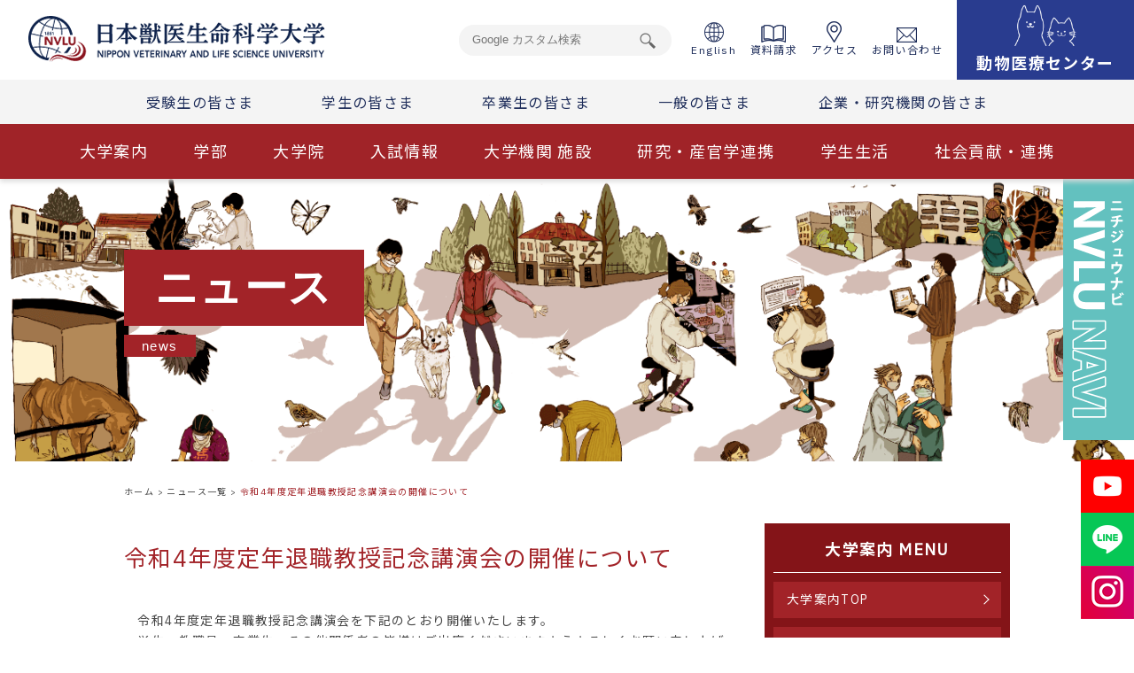

--- FILE ---
content_type: text/html; charset=UTF-8
request_url: https://www.nvlu.ac.jp/news/20230207-01.html/
body_size: 14237
content:



<!DOCTYPE html>
<html lang="ja">

<head>
	<!-- Google Tag Manager -->
	<script>(function(w,d,s,l,i){w[l]=w[l]||[];w[l].push({'gtm.start':
	new Date().getTime(),event:'gtm.js'});var f=d.getElementsByTagName(s)[0],
	j=d.createElement(s),dl=l!='dataLayer'?'&l='+l:'';j.async=true;j.src=
	'https://www.googletagmanager.com/gtm.js?id='+i+dl;f.parentNode.insertBefore(j,f);
	})(window,document,'script','dataLayer','GTM-W9JKZVL');</script>
	<!-- End Google Tag Manager -->
	<meta name="google-site-verification" content="K7Qmo5dH2tay60acDKmP_prnkV0r5DaIcacY63P-3k8" />
	
	<!-- Google tag (gtag.js) -->
<script async src="https://www.googletagmanager.com/gtag/js?id=G-XNWBDNFF2Z"></script>
<script>
  window.dataLayer = window.dataLayer || [];
  function gtag(){dataLayer.push(arguments);}
  gtag('js', new Date());

  gtag('config', 'G-XNWBDNFF2Z');
</script>
  <!-- heat map -->
  <script type="text/javascript">
      (function(c,l,a,r,i,t,y){
          c[a]=c[a]||function(){(c[a].q=c[a].q||[]).push(arguments)};
          t=l.createElement(r);t.async=1;t.src="https://www.clarity.ms/tag/"+i;
          y=l.getElementsByTagName(r)[0];y.parentNode.insertBefore(t,y);
      })(window, document, "clarity", "script", "9d4d0x9x9b");
  </script>
  <!-- /heat map -->
  <meta charset="utf-8">
  <meta name="description" content="">
  <meta name="keywords" content="">
  <meta http-equiv="X-UA-Compatible" content="IE=Edge">
  <meta name="viewport" content="width=device-width,initial-scale=1.0">
  <meta name="format-detection" content="telephone=no">
        <script type="text/javascript" src="https://www.nvlu.ac.jp/js/jquery-1.9.1.min.js" ></script>
    <script type="text/javascript" src="https://www.nvlu.ac.jp/js/jquery.js" ></script>
    <script type="text/javascript" src="https://www.nvlu.ac.jp/js/thickbox.js"></script>
    <script type="text/javascript" src="https://www.nvlu.ac.jp/js/popup.js"></script>
    <script type="text/javascript">
      var $132 = $.noConflict(true);

      (function($){
          $(function(){
              console.info("jQuery = " + $.fn.jquery);
          });
      })(jQuery);


      (function($){
          $(function(){
              console.info("$132 = " + $.fn.jquery);
          });
      })($132);
    </script>
    <!-- <script src="/assets/js/script.js"></script> -->
    <script src="/assets/js/script.js"></script>


  <script src="https://kit.fontawesome.com/b2d6e3ec37.js" crossorigin="anonymous"></script>

	<meta name='robots' content='max-image-preview:large' />
<link rel='stylesheet' id='wp-block-library-css' href='https://www.nvlu.ac.jp/wp-includes/css/dist/block-library/style.min.css?ver=6.3.7' type='text/css' media='all' />
<style id='classic-theme-styles-inline-css' type='text/css'>
/*! This file is auto-generated */
.wp-block-button__link{color:#fff;background-color:#32373c;border-radius:9999px;box-shadow:none;text-decoration:none;padding:calc(.667em + 2px) calc(1.333em + 2px);font-size:1.125em}.wp-block-file__button{background:#32373c;color:#fff;text-decoration:none}
</style>
<style id='global-styles-inline-css' type='text/css'>
body{--wp--preset--color--black: #000000;--wp--preset--color--cyan-bluish-gray: #abb8c3;--wp--preset--color--white: #ffffff;--wp--preset--color--pale-pink: #f78da7;--wp--preset--color--vivid-red: #cf2e2e;--wp--preset--color--luminous-vivid-orange: #ff6900;--wp--preset--color--luminous-vivid-amber: #fcb900;--wp--preset--color--light-green-cyan: #7bdcb5;--wp--preset--color--vivid-green-cyan: #00d084;--wp--preset--color--pale-cyan-blue: #8ed1fc;--wp--preset--color--vivid-cyan-blue: #0693e3;--wp--preset--color--vivid-purple: #9b51e0;--wp--preset--gradient--vivid-cyan-blue-to-vivid-purple: linear-gradient(135deg,rgba(6,147,227,1) 0%,rgb(155,81,224) 100%);--wp--preset--gradient--light-green-cyan-to-vivid-green-cyan: linear-gradient(135deg,rgb(122,220,180) 0%,rgb(0,208,130) 100%);--wp--preset--gradient--luminous-vivid-amber-to-luminous-vivid-orange: linear-gradient(135deg,rgba(252,185,0,1) 0%,rgba(255,105,0,1) 100%);--wp--preset--gradient--luminous-vivid-orange-to-vivid-red: linear-gradient(135deg,rgba(255,105,0,1) 0%,rgb(207,46,46) 100%);--wp--preset--gradient--very-light-gray-to-cyan-bluish-gray: linear-gradient(135deg,rgb(238,238,238) 0%,rgb(169,184,195) 100%);--wp--preset--gradient--cool-to-warm-spectrum: linear-gradient(135deg,rgb(74,234,220) 0%,rgb(151,120,209) 20%,rgb(207,42,186) 40%,rgb(238,44,130) 60%,rgb(251,105,98) 80%,rgb(254,248,76) 100%);--wp--preset--gradient--blush-light-purple: linear-gradient(135deg,rgb(255,206,236) 0%,rgb(152,150,240) 100%);--wp--preset--gradient--blush-bordeaux: linear-gradient(135deg,rgb(254,205,165) 0%,rgb(254,45,45) 50%,rgb(107,0,62) 100%);--wp--preset--gradient--luminous-dusk: linear-gradient(135deg,rgb(255,203,112) 0%,rgb(199,81,192) 50%,rgb(65,88,208) 100%);--wp--preset--gradient--pale-ocean: linear-gradient(135deg,rgb(255,245,203) 0%,rgb(182,227,212) 50%,rgb(51,167,181) 100%);--wp--preset--gradient--electric-grass: linear-gradient(135deg,rgb(202,248,128) 0%,rgb(113,206,126) 100%);--wp--preset--gradient--midnight: linear-gradient(135deg,rgb(2,3,129) 0%,rgb(40,116,252) 100%);--wp--preset--font-size--small: 13px;--wp--preset--font-size--medium: 20px;--wp--preset--font-size--large: 36px;--wp--preset--font-size--x-large: 42px;--wp--preset--spacing--20: 0.44rem;--wp--preset--spacing--30: 0.67rem;--wp--preset--spacing--40: 1rem;--wp--preset--spacing--50: 1.5rem;--wp--preset--spacing--60: 2.25rem;--wp--preset--spacing--70: 3.38rem;--wp--preset--spacing--80: 5.06rem;--wp--preset--shadow--natural: 6px 6px 9px rgba(0, 0, 0, 0.2);--wp--preset--shadow--deep: 12px 12px 50px rgba(0, 0, 0, 0.4);--wp--preset--shadow--sharp: 6px 6px 0px rgba(0, 0, 0, 0.2);--wp--preset--shadow--outlined: 6px 6px 0px -3px rgba(255, 255, 255, 1), 6px 6px rgba(0, 0, 0, 1);--wp--preset--shadow--crisp: 6px 6px 0px rgba(0, 0, 0, 1);}:where(.is-layout-flex){gap: 0.5em;}:where(.is-layout-grid){gap: 0.5em;}body .is-layout-flow > .alignleft{float: left;margin-inline-start: 0;margin-inline-end: 2em;}body .is-layout-flow > .alignright{float: right;margin-inline-start: 2em;margin-inline-end: 0;}body .is-layout-flow > .aligncenter{margin-left: auto !important;margin-right: auto !important;}body .is-layout-constrained > .alignleft{float: left;margin-inline-start: 0;margin-inline-end: 2em;}body .is-layout-constrained > .alignright{float: right;margin-inline-start: 2em;margin-inline-end: 0;}body .is-layout-constrained > .aligncenter{margin-left: auto !important;margin-right: auto !important;}body .is-layout-constrained > :where(:not(.alignleft):not(.alignright):not(.alignfull)){max-width: var(--wp--style--global--content-size);margin-left: auto !important;margin-right: auto !important;}body .is-layout-constrained > .alignwide{max-width: var(--wp--style--global--wide-size);}body .is-layout-flex{display: flex;}body .is-layout-flex{flex-wrap: wrap;align-items: center;}body .is-layout-flex > *{margin: 0;}body .is-layout-grid{display: grid;}body .is-layout-grid > *{margin: 0;}:where(.wp-block-columns.is-layout-flex){gap: 2em;}:where(.wp-block-columns.is-layout-grid){gap: 2em;}:where(.wp-block-post-template.is-layout-flex){gap: 1.25em;}:where(.wp-block-post-template.is-layout-grid){gap: 1.25em;}.has-black-color{color: var(--wp--preset--color--black) !important;}.has-cyan-bluish-gray-color{color: var(--wp--preset--color--cyan-bluish-gray) !important;}.has-white-color{color: var(--wp--preset--color--white) !important;}.has-pale-pink-color{color: var(--wp--preset--color--pale-pink) !important;}.has-vivid-red-color{color: var(--wp--preset--color--vivid-red) !important;}.has-luminous-vivid-orange-color{color: var(--wp--preset--color--luminous-vivid-orange) !important;}.has-luminous-vivid-amber-color{color: var(--wp--preset--color--luminous-vivid-amber) !important;}.has-light-green-cyan-color{color: var(--wp--preset--color--light-green-cyan) !important;}.has-vivid-green-cyan-color{color: var(--wp--preset--color--vivid-green-cyan) !important;}.has-pale-cyan-blue-color{color: var(--wp--preset--color--pale-cyan-blue) !important;}.has-vivid-cyan-blue-color{color: var(--wp--preset--color--vivid-cyan-blue) !important;}.has-vivid-purple-color{color: var(--wp--preset--color--vivid-purple) !important;}.has-black-background-color{background-color: var(--wp--preset--color--black) !important;}.has-cyan-bluish-gray-background-color{background-color: var(--wp--preset--color--cyan-bluish-gray) !important;}.has-white-background-color{background-color: var(--wp--preset--color--white) !important;}.has-pale-pink-background-color{background-color: var(--wp--preset--color--pale-pink) !important;}.has-vivid-red-background-color{background-color: var(--wp--preset--color--vivid-red) !important;}.has-luminous-vivid-orange-background-color{background-color: var(--wp--preset--color--luminous-vivid-orange) !important;}.has-luminous-vivid-amber-background-color{background-color: var(--wp--preset--color--luminous-vivid-amber) !important;}.has-light-green-cyan-background-color{background-color: var(--wp--preset--color--light-green-cyan) !important;}.has-vivid-green-cyan-background-color{background-color: var(--wp--preset--color--vivid-green-cyan) !important;}.has-pale-cyan-blue-background-color{background-color: var(--wp--preset--color--pale-cyan-blue) !important;}.has-vivid-cyan-blue-background-color{background-color: var(--wp--preset--color--vivid-cyan-blue) !important;}.has-vivid-purple-background-color{background-color: var(--wp--preset--color--vivid-purple) !important;}.has-black-border-color{border-color: var(--wp--preset--color--black) !important;}.has-cyan-bluish-gray-border-color{border-color: var(--wp--preset--color--cyan-bluish-gray) !important;}.has-white-border-color{border-color: var(--wp--preset--color--white) !important;}.has-pale-pink-border-color{border-color: var(--wp--preset--color--pale-pink) !important;}.has-vivid-red-border-color{border-color: var(--wp--preset--color--vivid-red) !important;}.has-luminous-vivid-orange-border-color{border-color: var(--wp--preset--color--luminous-vivid-orange) !important;}.has-luminous-vivid-amber-border-color{border-color: var(--wp--preset--color--luminous-vivid-amber) !important;}.has-light-green-cyan-border-color{border-color: var(--wp--preset--color--light-green-cyan) !important;}.has-vivid-green-cyan-border-color{border-color: var(--wp--preset--color--vivid-green-cyan) !important;}.has-pale-cyan-blue-border-color{border-color: var(--wp--preset--color--pale-cyan-blue) !important;}.has-vivid-cyan-blue-border-color{border-color: var(--wp--preset--color--vivid-cyan-blue) !important;}.has-vivid-purple-border-color{border-color: var(--wp--preset--color--vivid-purple) !important;}.has-vivid-cyan-blue-to-vivid-purple-gradient-background{background: var(--wp--preset--gradient--vivid-cyan-blue-to-vivid-purple) !important;}.has-light-green-cyan-to-vivid-green-cyan-gradient-background{background: var(--wp--preset--gradient--light-green-cyan-to-vivid-green-cyan) !important;}.has-luminous-vivid-amber-to-luminous-vivid-orange-gradient-background{background: var(--wp--preset--gradient--luminous-vivid-amber-to-luminous-vivid-orange) !important;}.has-luminous-vivid-orange-to-vivid-red-gradient-background{background: var(--wp--preset--gradient--luminous-vivid-orange-to-vivid-red) !important;}.has-very-light-gray-to-cyan-bluish-gray-gradient-background{background: var(--wp--preset--gradient--very-light-gray-to-cyan-bluish-gray) !important;}.has-cool-to-warm-spectrum-gradient-background{background: var(--wp--preset--gradient--cool-to-warm-spectrum) !important;}.has-blush-light-purple-gradient-background{background: var(--wp--preset--gradient--blush-light-purple) !important;}.has-blush-bordeaux-gradient-background{background: var(--wp--preset--gradient--blush-bordeaux) !important;}.has-luminous-dusk-gradient-background{background: var(--wp--preset--gradient--luminous-dusk) !important;}.has-pale-ocean-gradient-background{background: var(--wp--preset--gradient--pale-ocean) !important;}.has-electric-grass-gradient-background{background: var(--wp--preset--gradient--electric-grass) !important;}.has-midnight-gradient-background{background: var(--wp--preset--gradient--midnight) !important;}.has-small-font-size{font-size: var(--wp--preset--font-size--small) !important;}.has-medium-font-size{font-size: var(--wp--preset--font-size--medium) !important;}.has-large-font-size{font-size: var(--wp--preset--font-size--large) !important;}.has-x-large-font-size{font-size: var(--wp--preset--font-size--x-large) !important;}
.wp-block-navigation a:where(:not(.wp-element-button)){color: inherit;}
:where(.wp-block-post-template.is-layout-flex){gap: 1.25em;}:where(.wp-block-post-template.is-layout-grid){gap: 1.25em;}
:where(.wp-block-columns.is-layout-flex){gap: 2em;}:where(.wp-block-columns.is-layout-grid){gap: 2em;}
.wp-block-pullquote{font-size: 1.5em;line-height: 1.6;}
</style>
<link rel='stylesheet' id='wp-pagenavi-css' href='https://www.nvlu.ac.jp/wp-content/plugins/wp-pagenavi/pagenavi-css.css?ver=2.70' type='text/css' media='all' />
<link rel='stylesheet' id='megamenu-css' href='https://www.nvlu.ac.jp/wp-content/uploads/maxmegamenu/style.css?ver=679501' type='text/css' media='all' />
<link rel='stylesheet' id='dashicons-css' href='https://www.nvlu.ac.jp/wp-includes/css/dashicons.min.css?ver=6.3.7' type='text/css' media='all' />
<link rel='stylesheet' id='dflip-style-css' href='https://www.nvlu.ac.jp/wp-content/plugins/3d-flipbook-dflip-lite/assets/css/dflip.min.css?ver=2.4.20' type='text/css' media='all' />
<script type='text/javascript' src='https://www.nvlu.ac.jp/wp-includes/js/jquery/jquery.min.js?ver=3.7.0' id='jquery-core-js'></script>
<script type='text/javascript' src='https://www.nvlu.ac.jp/wp-includes/js/jquery/jquery-migrate.min.js?ver=3.4.1' id='jquery-migrate-js'></script>
<link rel="canonical" href="https://www.nvlu.ac.jp/news/20230207-01.html/" />
		<style type="text/css" id="wp-custom-css">
				.universityguidance-page.gakucho-blog .common-mv {
		background-image: url(/wp-content/uploads/2020/10/mv_nsm001_sp.png);
}

@media print, screen and (min-width: 768px)
{
	.universityguidance-page.gakucho-blog .common-mv {
		background-image: url(/wp-content/uploads/2020/10/mv_nsm001_pc.png);
	}
}
@media print, screen and (min-width: 768px) {
  .page-id-42799 .common-wrap {
    max-width: unset;
  }
}
		</style>
		<style type="text/css">/** Mega Menu CSS: fs **/</style>

      <title>令和4年度定年退職教授記念講演会の開催について | 日本獣医生命科学大学</title>
  
  <link rel="preconnect" href="https://fonts.googleapis.com">
  <link rel="preconnect" href="https://fonts.gstatic.com" crossorigin>
  <link href="https://fonts.googleapis.com/css2?family=Noto+Sans+JP:wght@300;400;500;700;900&display=swap" rel="stylesheet">
  <link rel="stylesheet" href="https://www.nvlu.ac.jp/css/slick/slick.css">
  <link rel="stylesheet" href="https://www.nvlu.ac.jp/css/slick/slick-theme.css">
  <link rel="stylesheet" href="https://www.nvlu.ac.jp/assets/css/style0.css">
  <link rel="stylesheet" href="https://www.nvlu.ac.jp/assets/css/style.css">
  <link rel="stylesheet" href="https://www.nvlu.ac.jp/assets/css/style2.css">
  <link rel="stylesheet" href="https://www.nvlu.ac.jp/assets/css/style3.css">



</head>
<body class="news_post-template-default single single-news_post postid-24952 mega-menu-place-global">
  <!-- <div class="common-page  index-page"> -->
  <div class="common-page  single-page news-page">
    <header class="header">
      <div class="header__inner">
        <div class="header__inner-row1">
          <a href="https://www.nvlu.ac.jp/" class="header--logo hover-opacity"><img src="https://www.nvlu.ac.jp/assets/images/common/logo.png" alt="日本獣医生命科学大学"></a>
          <nav class="header__main sp_none">
            <ul class="header__main__menu">
              <li class="header__main__menu--list">
                <form method="get" action="https://www.google.co.jp/search" class="header__search__main__form">
                  <input name="q" class="header__search__main--textbox" value="" type="text" placeholder="Google カスタム検索">
                  <input name="ie" value="utf-8" type="hidden">
                  <input name="oe" value="utf-8" type="hidden">
                  <input name="hl" value="ja" type="hidden">
                  <input name="domains" value="nvlu.ac.jp" type="hidden">
                  <input name="sitesearch" value="nvlu.ac.jp" type="hidden">
                </form>
              </li>
              <li class="header__main__menu--list">
                <ul class="header__main__menu--list-list">
                  <li class="header__main__menu--list"><a href="https://www.nvlu.ac.jp/en/" class="hover-text" target="_blank"><img src="/assets/images/202202/common/icon-english.png" alt="">English</a></li>
                  <li class="header__main__menu--list"><a href="https://telemail.jp/_pcsite/?des=020600&gsn=0206001" class="hover-text" target="_blank"><img src="/assets/images/202202/common/icon-document.png" alt="">資料請求</a></li>
                  <li class="header__main__menu--list"><a href="https://www.nvlu.ac.jp/access/access.html/" class="hover-text"><img src="/assets/images/202202/common/icon-access.png" alt="">アクセス</a></li>
                  <li class="header__main__menu--list"><a href="https://www.nvlu.ac.jp/inquiry/inquiry.html/" class="hover-text"><img src="/assets/images/202202/common/icon-contact.png" alt="">お問い合わせ</a></li>
					
                  <li class="header__main__menu--list header__main__menu--document">
					  <a href="https://www.nvlu.ac.jp/amedical/" class="">
						  <img src="/assets/images/202202/common/icon-dogcat.png" width="35%" height="auto" alt="">
						  <span class="header__main__menu--document-01" style="line-height: 40px;">動物医療センター</span>
					  </a>
					</li>
                </ul>
              </li>
            </ul>
          </nav>
          <div class="header-sp pc_none">
            <!--<a href="https://www.nvlu.ac.jp/nichijyunavi/" class="header--nv pc_none"><img src="/assets/images/202202/common/bnr-opencampus_sp.png" alt="WEB OPEN CAMPAS 受験生サイト"></a>-->
            <div class="header-sp--toggle header-sp--toggle">
              <span></span>
              <span></span>
              <span></span>
              <span>MENU</span>
            </div>
            <div class="header-sp__menu">
              <ul class="header-sp__menu__head">
                <li class="header-sp__menu__head__item"><a href="https://www.nvlu.ac.jp/en/" class="hover-text" target="_blank"><img src="/assets/images/202202/common/icon-english.png" alt="">English</a></li>
                <li class="header-sp__menu__head__item"><a href="https://www.nvlu.ac.jp/access/access.html/" class="hover-text"><img src="/assets/images/202202/common/icon-access.png" alt="">アクセス</a></li>
                <li class="header-sp__menu__head__item"><a href="https://www.nvlu.ac.jp/inquiry/inquiry.html/" class="hover-text"><img src="/assets/images/202202/common/icon-contact.png" alt="">お問い合わせ</a></li>
              </ul>
              <ul class="header-sp__menu__main">
                <li class="header-sp__menu__list">
                  <a href="https://www.nvlu.ac.jp/universityguidance/index.html/" class="header-sp__menu__list--item">大学案内</a>
                </li>
                <li class="header-sp__menu__list">
                  <a href="https://www.nvlu.ac.jp/faculty/index.html/" class="header-sp__menu__list--item">学部</a>
                </li>
                <li class="header-sp__menu__list">
                  <a href="https://www.nvlu.ac.jp/graduate/" class="header-sp__menu__list--item">大学院</a>
                </li>
                <li class="header-sp__menu__list">
                  <a href="https://www.nvlu.ac.jp/nichijyunavi/admissions/index.html" class="header-sp__menu__list--item" target="_blank">入試情報</a>
                </li>
                <li class="header-sp__menu__list">
                  <a href="https://www.nvlu.ac.jp/universityinstitution/index.html/" class="header-sp__menu__list--item">大学機関 施設</a>
                </li>
                <li class="header-sp__menu__list">
                  <a href="https://www.nvlu.ac.jp/research/index.html/" class="header-sp__menu__list--item">研究・産官学連携</a>
                </li>
                <li class="header-sp__menu__list">
                  <a href="https://www.nvlu.ac.jp/campuslife/index.html/" class="header-sp__menu__list--item">学生生活</a>
                </li>
                <li class="header-sp__menu__list">
                  <a href="https://www.nvlu.ac.jp/universityguidance/008.html/" class="header-sp__menu__list--item">社会貢献・連携</a>
                </li>
                <li class="header-sp__menu__list">
                  <a href="https://www.nvlu.ac.jp/sitemap/sitemap.html/" class="header-sp__menu__list--item">サイトマップ</a>
                </li>
                <li class="header-sp__menu__list header-sp__menu__list-full">
                  <form method="get" action="https://www.google.co.jp/search" class="header__search__main__form">
                    <input name="q" class="header__search__main--textbox" value="" type="text" placeholder="Google カスタム検索">
                    <input name="ie" value="utf-8" type="hidden">
                    <input name="oe" value="utf-8" type="hidden">
                    <input name="hl" value="ja" type="hidden">
                    <input name="domains" value="nvlu.ac.jp" type="hidden">
                    <input name="sitesearch" value="nvlu.ac.jp" type="hidden">
                  </form>
                </li>
                <li class="header-sp__menu__list header-sp__menu__list_blue header-sp__menu__list-full">
                  <a href="https://www.nvlu.ac.jp/nichijyunavi/about_nvlu/digital_pamphlet.html" class="" target="_blank"><img src="/assets/images/202202/common/icon-document_sp.png" alt="">資料請求</a>
                </li>
                <li class="header-sp__menu__list header-sp__menu__list_blue header-sp__menu__list_blue-bdt header-sp__menu__list-full">
                  <a href="https://www.nvlu.ac.jp/nichijyunavi/about_nvlu/digital_pamphlet.html" class="" target="_blank">デジタルパンフレット &gt;</a>
                </li>
				  <li style="margin: 0 auto; margin-top: 2rem;">
					  <div class="footer_banner">
			  <ul>
                <li>
                  <a href="https://www.youtube.com/channel/UC68BJM4BT7tXHNEWepvHotQ" class="" target="_blank">
                    <img src="/assets/images/202202/common/bnr-yutube.png" alt="Youtube">
                  </a>
                </li>
                <li>
                  <a href="https://www.nvlu.ac.jp/news/20140422-01.html/" class="" target="_blank">
                    <img src="/assets/images/202202/common/bnr_line.png" alt="LINE">
                  </a>
                </li>
                <li>
                  <a href="https://www.instagram.com/nvlu.official?igsh=a2ptcGF0aHZuNGlp&utm_source=qr" class="" target="_blank">
                    <img src="/assets/images/202202/common/Instagram_Gradient.png" alt="LINE">
                  </a>
                </li>
              </ul>
		  </div>
				  </li>
                <!--<li class="header-sp__menu__list header-sp__menu__list_youtube">
                  <a href="https://www.youtube.com/channel/UC68BJM4BT7tXHNEWepvHotQ" class="" target="_blank">
                    <img src="/assets/images/202202/common/bnr-yutube.png" alt="Youtube"><span>YouTube<br>公式アカウント</span>
                  </a>
                </li>
                <li class="header-sp__menu__list header-sp__menu__list_line">
                  <a href="https://www.nvlu.ac.jp/news/20140422-01.html/" class="" target="_blank">
                    <img src="/assets/images/202202/common/bnr_line.png" alt="LINE"><span>LINE<br>公式アカウント</span>
                  </a>
                </li>
                <li class="header-sp__menu__list header-sp__menu__list_insta">
                  <a href="https://www.instagram.com/nvlu.official?igsh=a2ptcGF0aHZuNGlp&utm_source=qr" class="" target="_blank">
                    <img src="/assets/images/202202/common/Instagram_Gradient.png" alt="LINE"><span style="color: #fff">Instagram<br>公式アカウント</span>
                  </a>
                </li>
                <li class="header-sp__menu__list header-sp__menu__list_LVLUnavi">
                  <a href="https://www.nvlu.ac.jp/nichijyunavi/" class="" target="_blank">
                    <span style="color: #fff">受験生サイト<br><span>NVLU NAVI</span></span>
                  </a>
                </li>-->
              </ul>
            
            </div>
            <!-- /.header-sp__menu -->
          </div>
        <div class="header__inner-row2 sp_none">
          <nav class="header__sub__menu">
            <ul class="header__sub__menu__list">
              <li class="header__sub__menu__list--item"><a href="https://www.nvlu.ac.jp/nichijyunavi/" class="hover-text" target="_blank">受験生の皆さま</a></li>
              <li class="header__sub__menu__list--item"><a href="https://www.nvlu.ac.jp/student/index.html/" class="hover-text">学生の皆さま</a></li>
              <li class="header__sub__menu__list--item"><a href="https://www.nvlu.ac.jp/graduates/index.html/" class="hover-text">卒業生の皆さま</a></li>
              <li class="header__sub__menu__list--item"><a href="https://www.nvlu.ac.jp/generalpeople/index.html/" class="hover-text">一般の皆さま</a></li>
              <li class="header__sub__menu__list--item"><a href="https://www.nvlu.ac.jp/research/index.html/" class="hover-text">企業・研究機関の皆さま</a></li>
            </ul>
          </nav>
        </div>
			
        <div class="header__inner-row2 pc_none">
          <nav class="header__sub__menu">
            <ul class="header__sub__menu__list">
              <li class="header__sub__menu__list--item" style="background-color: #63c1bf; line-height: 1.4em;">
				  <a href="https://www.nvlu.ac.jp/nichijyunavi/" class="header__sub__menu__list--item--link">受験生サイト</a>
				</li>
              <li class="header__sub__menu__list--item" style="background-color: #293c8f; line-height: 1.4em;">
				  <a href="https://www.nvlu.ac.jp/amedical/" class="header__sub__menu__list--item--link">動物医療センター</a>
				</li>
              <li class="header__sub__menu__list--item" style="display: flex; line-height: 1.3em;">
				  <a href="https://telemail.jp/_pcsite/?des=020600&gsn=0206001" target="_blank"><img src="/assets/images/202202/common/icon-document_sp.png" alt=""></a>
				  <a href="https://www.nvlu.ac.jp/access/access.html/"><img src="/assets/images/202202/common/icon-access_sp.png" alt=""></a>
				  <a href="https://www.nvlu.ac.jp/inquiry/inquiry.html/"><img src="/assets/images/202202/common/icon-contact_sp.png" alt=""></a>
				</li>
            </ul>
          </nav>
        </div>
			
		<!--<div class="header__inner-row2 pc_none">
          <nav class="header__sub__menu">
            <ul class="header__sub__menu__list">
              <li class="header__sub__menu__list--item"><a href="https://www.nvlu.ac.jp/nichijyunavi/about_nvlu/digital_pamphlet.html" class="header__sub__menu__list--item--link" target="_blank"><img src="/assets/images/202202/common/icon-document_sp.png" alt="">資料請求</a></li>
              <li class="header__sub__menu__list--item"><a href="https://www.nvlu.ac.jp/access/access.html/" class="header__sub__menu__list--item--link"><img src="/assets/images/202202/common/icon-access_sp.png" alt="">アクセス</a></li>
              <li class="header__sub__menu__list--item"><a href="https://www.nvlu.ac.jp/inquiry/inquiry.html/" class="header__sub__menu__list--item--link"><img src="/assets/images/202202/common/icon-contact_sp.png" alt="">お問い合わせ</a></li>
            </ul>
          </nav>
        </div>-->
			
        <div class="header__inner-row3 sp_none">
          <nav class="header__cate__menu">
            <ul class="header__cate__menu__list">
              <li class="header__cate__menu__list--item"><a href="https://www.nvlu.ac.jp/universityguidance/index.html/" class="hover-text">大学案内</a></li>
              <li class="header__cate__menu__list--item"><a href="https://www.nvlu.ac.jp/faculty/index.html/" class="hover-text">学部</a></li>
              <li class="header__cate__menu__list--item"><a href="https://www.nvlu.ac.jp/graduate/" class="hover-text">大学院</a></li>
              <li class="header__cate__menu__list--item"><a href="https://www.nvlu.ac.jp/nichijyunavi/admissions/index.html" class="hover-text" target="_blank">入試情報</a></li>
              <li class="header__cate__menu__list--item"><a href="https://www.nvlu.ac.jp/universityinstitution/index.html/" class="hover-text">大学機関 施設</a></li>
              <li class="header__cate__menu__list--item"><a href="https://www.nvlu.ac.jp/research/index.html/" class="hover-text">研究・産官学連携</a></li>
              <li class="header__cate__menu__list--item"><a href="https://www.nvlu.ac.jp/campuslife/index.html/" class="hover-text">学生生活</a></li>
              <li class="header__cate__menu__list--item"><a href="https://www.nvlu.ac.jp/universityguidance/008.html/" class="hover-text">社会貢献・連携</a></li>
            </ul>
          </nav>
        </div>
      </div>
      <!--header__inner-->
    </header>
		<style>
			.header .header__inner-row1 .header-sp .header-sp__menu{
				left: -32vw;
			}
			.header-sp__menu__list_insta{
				background-color: #d90054;
				margin: 0 auto;
				font-size: 13px;
    font-weight: bold;
    padding: 2px 0;
    border-right: none !important;
    border-bottom: none !important;
			}
			.header-sp__menu__list_insta img{
				display: inline-block;
    vertical-align: middle;
    width: 60px;
			}
			.header-sp__menu__list_insta span{
				    text-align: left;
    display: inline-block;
    vertical-align: middle;
			}
			.header-sp__menu__list_LVLUnavi{
				background-color: #67c1be;
				padding: 1.3rem;
    box-sizing: border-box;
			}
			.header-sp__menu__list_LVLUnavi span span{
				font-size: 2rem;
			}
	.footer_banner{
		width: 100%;
		margin: 0 auto;
	}
	.footer_banner ul{
		display: flex;
		justify-content: center;
		flex-wrap: wrap;
	}
	.footer_banner ul li{
		text-align: center;
		border-right: 1px dotted #dedede;
		border-left: 1px dotted #dedede;
		padding: 0 1rem;
		box-sizing: border-box;
	}
	.footer_banner ul li img{
		width: 60%;
		height: auto;
	}
		</style>
    <div class="common-mv">
            <h1 class="common-mv__title">
        <span class="common-mv__title--ja"><span class="common-mv__title--text">ニュース</span></span>
        <span class="common-mv__title--en"><span class="common-mv__title--text">news</span></span>
      </h1>
          </div>
    <!--common-mv-->

		

    <!-- ここからグロナビ -->
    <div class="pc-navi__main">
      <span class="pc-navi__main--toggle">
        <img src="https://www.nvlu.ac.jp/assets/images/common/button_menu.png" alt="日本獣医生命科学大学" class="pc-navi__main--toggle--close">
        <img src="https://www.nvlu.ac.jp/assets/images/common/button_menu_to_under.png" alt="日本獣医生命科学大学" class="pc-navi__main--toggle--open">
      </span>

      <div class="pc-navi__content">
        <span class="pc-navi__content--bg js-hidden"></span>
        <div class="pc-navi__content__wrap pc-navi__content--01 js-hidden">
          <div class="pc-navi__content__box">
            <a href="https://www.nvlu.ac.jp/universityguidance/index.html/" class="pc-navi__content--title">
              <span class="pc-navi__content--title-main">
                <span class="pc-navi__content--title--ja">大学案内</span>
                <span class="pc-navi__content--title--en">About us</span>
              </span>
              <span class="pc-navi__content--title-more">more</span>
            </a>
            <div class="pc-navi__content__menu">
              <ul class="pc-navi__content__menu-list">
                <li class="pc-navi__content__menu-list__link"><a
                    href="https://www.nvlu.ac.jp/universityguidance/001.html/">学長挨拶</a></li>
                <li class="pc-navi__content__menu-list__link"><a
                    href="https://www.nvlu.ac.jp/universityguidance/040.html/">中長期計画「ニチジュウミライ図」</a></li>
                <li class="pc-navi__content__menu-list__link"><a
                    href="https://www.nvlu.ac.jp/universityguidance/017.html/">学長室だより</a></li>
                <li class="pc-navi__content__menu-list__link"><a
                    href="https://www.nvlu.ac.jp/universityguidance/002.html/">歴史</a></li>
                <li class="pc-navi__content__menu-list__link"><a
                    href="https://www.nvlu.ac.jp/universityguidance/024.html/">歴代学長</a></li>
                <li class="pc-navi__content__menu-list__link"><a
                    href="https://www.nvlu.ac.jp/universityguidance/003.html/">学是・到達目標・教育理念</a></li>
                <li class="pc-navi__content__menu-list__link"><a
                    href="https://www.nvlu.ac.jp/universityguidance/010.html/">教育上の目的・３つのポリシー</a></li>
                <li class="pc-navi__content__menu-list__link"><a
                    href="https://www.nvlu.ac.jp/universityguidance/005.html/">組織</a></li>
                <li class="pc-navi__content__menu-list__link"><a
                    href="https://www.nvlu.ac.jp/universityguidance/004.html/">規則</a></li>
                <li class="pc-navi__content__menu-list__link"><a
                    href="https://www.nvlu.ac.jp/universityguidance/006.html/">学歌</a></li>
              </ul>

              <ul class="pc-navi__content__menu-list">
                <li class="pc-navi__content__menu-list__link"><a
                    href="https://www.nvlu.ac.jp/universityguidance/009.html/">入学者数/収容定員数</a></li>
                <li class="pc-navi__content__menu-list__link"><a
                    href="https://www.nvlu.ac.jp/universityguidance/012.html/">専任教員数/教育組織</a></li>
                <li class="pc-navi__content__menu-list__link"><a
                    href="https://www.nvlu.ac.jp/universityguidance/011.html/">入学金/授業料</a></li>
                <li class="pc-navi__content__menu-list__link"><a
                    href="https://www.nvlu.ac.jp/universityguidance/007.html/">国際交流</a></li>
                <li class="pc-navi__content__menu-list__link"><a
                    href="https://www.nvlu.ac.jp/universityguidance/013.html/">情報公開</a></li>

                <li class="pc-navi__content__menu-list__link"><a
                    href="https://www.nvlu.ac.jp/universityguidance/014.html/">大学機関別認証評価</a></li>
                <li class="pc-navi__content__menu-list__link"><a
                    href="https://www.nvlu.ac.jp/universityguidance/023.html/">大学報「Hello, We are NVLU」</a></li>
                <li class="pc-navi__content__menu-list__link"><a href="https://www.nvlu.ac.jp/nvlublog/index.html/">大学発ブログ</a></li>
              </ul>
            </div>
          </div>
          <div class="pc-navi__content__box">
            <img src="https://www.nvlu.ac.jp/assets/images/common/pc_img_01.png" alt="大学案内">
          </div>
        </div>
        <div class="pc-navi__content__wrap pc-navi__content--02 js-hidden">
          <div class="pc-navi__content__box">
            <a href="https://www.nvlu.ac.jp/faculty/index.html/" class="pc-navi__content--title">
              <span class="pc-navi__content--title-main">
                <span class="pc-navi__content--title--ja">学部・大学院</span>
                <span class="pc-navi__content--title--en">Faculty Guide</span>
              </span>
              <span class="pc-navi__content--title-more">more</span>
            </a>
            <div class="pc-navi__content__menu">
              <ul class="pc-navi__content__menu-list">
                <li class="pc-navi__content__menu-list__link">
                  <p>獣医学部</p>
                  <ul class="pc-navi__content__menu-list__child">
                    <li class="pc-navi__content__menu-list__child__link">
                      <a href="https://www.nvlu.ac.jp/veterinary-medicine/">獣医学科</a>
                      </li>
                      <li class="pc-navi__content__menu-list__child__link">
                      <a href="https://www.nvlu.ac.jp/veterinary-nursing/">獣医保健看護学科</a>
                      </li>
                  </ul>
                  </li>
                  <li class="pc-navi__content__menu-list__link">
                  <p>応用生命科学部</p>
                  <ul class="pc-navi__content__menu-list__child">
                    <li class="pc-navi__content__menu-list__child__link">
                      <a href="https://www.nvlu.ac.jp/animal/">動物科学科</a>
                      </li>
                      <li class="pc-navi__content__menu-list__child__link">
                      <a href="https://www.nvlu.ac.jp/food/">食品科学科</a>
                      </li>
                  </ul>
                  </li>
              </ul>
              <ul class="pc-navi__content__menu-list">
                <li class="pc-navi__content__menu-list__link">
                  <a href="https://www.nvlu.ac.jp/faculty/009.html/">大学院獣医生命科学研究科</a>
                  <ul class="pc-navi__content__menu-list__child">
                    <li class="pc-navi__content__menu-list__child__link">
                      <a href="https://www.nvlu.ac.jp/faculty/010.html/">獣医学専攻博士課程</a>
                    </li>
                    <li class="pc-navi__content__menu-list__child__link">
                      <a href="https://www.nvlu.ac.jp/faculty/011.html/">獣医保健看護学専攻博士前期課程</a>
                    </li>
                    <li class="pc-navi__content__menu-list__child__link">
                      <a href="https://www.nvlu.ac.jp/faculty/020.html/">獣医保健看護学専攻博士後期課程</a>
                    </li>
                    <li class="pc-navi__content__menu-list__child__link">
                      <a href="https://www.nvlu.ac.jp/faculty/012.html/">応用生命科学専攻博士前期課程</a>
                    </li>
                    <li class="pc-navi__content__menu-list__child__link">
                      <a href="https://www.nvlu.ac.jp/faculty/013.html/">応用生命科学専攻博士後期課程</a>
                    </li>
                  </ul>
                  </li>
              </ul>
            </div>
          </div>
          <div class="pc-navi__content__box">
            <img src="https://www.nvlu.ac.jp/assets/images/common/pc_img_02.png" alt="学部・大学院">
          </div>
        </div>
        <div class="pc-navi__content__wrap pc-navi__content--04 js-hidden">
          <div class="pc-navi__content__box">
            <a href="https://www.nvlu.ac.jp/universityinstitution/index.html/" class="pc-navi__content--title">
              <span class="pc-navi__content--title-main">
                <span class="pc-navi__content--title--ja">大学機関 施設</span>
                <span class="pc-navi__content--title--en">University facilities</span>
              </span>
              <span class="pc-navi__content--title-more">more</span>
            </a>
            <div class="pc-navi__content__menu">
              <ul class="pc-navi__content__menu-list">
                <li class="pc-navi__content__menu-list__link"><a href="https://www.nvlu.ac.jp/amedical/">動物医療センター</a></li>
                <li class="pc-navi__content__menu-list__link"><a href="https://www.nvlu.ac.jp/universityinstitution/fafarm/index.html/">富士アニマルファーム</a></li>
                <li class="pc-navi__content__menu-list__link"><a href="https://www.nvlu.ac.jp/universityinstitution/004.html/">ワイルドライフ・ミュージアム</a></li>
                <li class="pc-navi__content__menu-list__link"><a href="https://www.nvlu.ac.jp/library/">図書館</a></li>
                <li class="pc-navi__content__menu-list__link"><a href="https://www.nvlu.ac.jp/research-center/">生命科学総合研究センター</a></li>
                <li class="pc-navi__content__menu-list__link"><a href="https://www.nvlu.ac.jp/universityinstitution/002.html/">生命科学共同研究施設</a></li>
                <li class="pc-navi__content__menu-list__link"><a href="https://www.nvlu.ac.jp/campusmap/campusmap.html/">キャンパスマップ</a></li>
                <li class="pc-navi__content__menu-list__link"><a href="https://www.nvlu.ac.jp/diversity/">ダイバーシティ推進室</a></li>
              </ul>
            </div>
          </div>
          <div class="pc-navi__content__box">
            <img src="https://www.nvlu.ac.jp/assets/images/common/pc_img_03.png" alt="大学機関 施設">
          </div>
        </div>
        <div class="pc-navi__content__wrap pc-navi__content--06 js-hidden">
          <div class="pc-navi__content__box">
            <a href="https://www.nvlu.ac.jp/research/index.html/" class="pc-navi__content--title">
              <span class="pc-navi__content--title-main">
                <span class="pc-navi__content--title--ja">研究・産官学連携</span>
                <span class="pc-navi__content--title--en">Research and collaboration</span>
              </span>
              <span class="pc-navi__content--title-more">more</span>
            </a>
            <div class="pc-navi__content__menu">
              <ul class="pc-navi__content__menu-list">
                <li class="pc-navi__content__menu-list__link"><a href="https://www.nvlu.ac.jp/faculty/015.html/">日本獣医生命科学大学研究者情報</a></li>
                <li class="pc-navi__content__menu-list__link"><a href="https://www.nvlu.ac.jp/research/012.html/">特色ある研究プロジェクト</a></li>
                <li class="pc-navi__content__menu-list__link"><a href="https://www.nvlu.ac.jp/convention/003.html/">ニチジュウシンポジウム</a></li>
                <li class="pc-navi__content__menu-list__link"><a href="https://www.nvlu.ac.jp/research/004.html/">受託・共同研究</a></li>
                <li class="pc-navi__content__menu-list__link"><a href="https://www.nvlu.ac.jp/research/008.html/">大学間連携</a></li>
                <li class="pc-navi__content__menu-list__link"><a href="https://www.nvlu.ac.jp/research/007.html/">公的研究費の管理・運営 / 研究倫理教育</a></li>
                <li class="pc-navi__content__menu-list__link"><a href="https://www.nvlu.ac.jp/research/014.html/">【学内向け】研究助成公募等</a></li>
                
                
              </ul>
              <ul class="pc-navi__content__menu-list">
                <li class="pc-navi__content__menu-list__link"><a href="https://www.nvlu.ac.jp/research/005.html/">科学研究費助成事業</a></li>
                <li class="pc-navi__content__menu-list__link"><a href="https://www.nvlu.ac.jp/research/009.html/">産官学連携</a></li>
                <li class="pc-navi__content__menu-list__link"><a href="https://www.nvlu.ac.jp/research/013.html/">研究支援体制</a></li>
                <li class="pc-navi__content__menu-list__link"><a href="https://www.nvlu.ac.jp/research/ani-exp.html/">動物実験等に関する情報</a></li>               
              </ul>
            </div>
          </div>
          <div class="pc-navi__content__box">
            <img src="https://www.nvlu.ac.jp/assets/images/common/pc_img_04.png" alt="研究・産官学連携">
          </div>
        </div>
        <div class="pc-navi__content__wrap pc-navi__content--07 js-hidden">
          <div class="pc-navi__content__box">
            <a href="https://www.nvlu.ac.jp/campuslife/index.html/" class="pc-navi__content--title">
              <span class="pc-navi__content--title-main">
                <span class="pc-navi__content--title--ja">学生生活</span>
                <span class="pc-navi__content--title--en">Student life</span>
              </span>
              <span class="pc-navi__content--title-more">more</span>
            </a>

            <div class="pc-navi__content__menu">
              <ul class="pc-navi__content__menu-list">
                <li class="pc-navi__content__menu-list__link"><a href="https://www.nvlu.ac.jp/campuslife/001.html/">キャンパスカレンダー</a></li>
                <li class="pc-navi__content__menu-list__link"><a href="https://www.nvlu.ac.jp/campuslife/002.html/">窓口業務案内</a></li>
                <li class="pc-navi__content__menu-list__link"><a href="https://www.nvlu.ac.jp/campuslife/003.html/">奨学金</a></li>
                <li class="pc-navi__content__menu-list__link"><a href="https://www.nvlu.ac.jp/campuslife/004.html/">特待生制度</a></li>
                <li class="pc-navi__content__menu-list__link"><a href="https://www.nvlu.ac.jp/campuslife/005.html/">単位互換制度</a></li>
                <li class="pc-navi__content__menu-list__link"><a href="https://www.nvlu.ac.jp/campuslife/007.html/">学生相談室・保健センター</a></li>
                <li class="pc-navi__content__menu-list__link"><a href="https://www.nvlu.ac.jp/campuslife/011.html/">ハラスメント防止に関する ガイドライン</a></li>
              </ul>
              <ul class="pc-navi__content__menu-list">
                <li class="pc-navi__content__menu-list__link"><a href="https://www.nvlu.ac.jp/careersupport/index.html/">キャリア支援</a></li>
                <li class="pc-navi__content__menu-list__link"><a href="https://www.nvlu.ac.jp/campuslife/012.html/">配慮の必要な学生に対する 取り組み・支援</a></li>
                <li class="pc-navi__content__menu-list__link"><a href="https://www.nvlu.ac.jp/campuslife/008.html/">学友会(部活動・サークル等)</a></li>
                <li class="pc-navi__content__menu-list__link"><a href="https://www.nvlu.ac.jp/campuslife/010.html/">大学祭</a></li>
                <li class="pc-navi__content__menu-list__link"><a href="https://www.nvlu.ac.jp/campuslife/009.html/">学生レポート</a></li>
              </ul>
            </div>

          </div>
          <div class="pc-navi__content__box">
            <img src="https://www.nvlu.ac.jp/assets/images/common/pc_img_05.png" alt="学生生活">
          </div>
        </div>
        <div class="pc-navi__content__wrap pc-navi__content--08 js-hidden">
          <div class="pc-navi__content__box">
            <a href="https://www.nvlu.ac.jp/universityguidance/008.html/" class="pc-navi__content--title">
              <span class="pc-navi__content--title-main">
                <span class="pc-navi__content--title--ja">社会貢献・連携</span>
                <span class="pc-navi__content--title--en">Social Contribution and Cooperation</span>
              </span>
              <span class="pc-navi__content--title-more">more</span>
            </a>

            <div class="pc-navi__content__menu">
              <ul class="pc-navi__content__menu-list">
                <li class="pc-navi__content__menu-list__link">
                  <p>公開講座</p>
                  <ul class="pc-navi__content__menu-list__child">
                    <li class="pc-navi__content__menu-list__child__link">
                      <a href="https://www.nvlu.ac.jp/open/001.html/">日獣サイエンスセミナー</a>
                    </li>
                    <li class="pc-navi__content__menu-list__child__link">
                      <a href="https://www.nvlu.ac.jp/open/003.html/">寄付講座</a>
                    </li>
                    <li class="pc-navi__content__menu-list__child__link">
                      <a href="https://www.nvlu.ac.jp/open/004.html/">五大学共同講演会</a>
                    </li>
                    <li class="pc-navi__content__menu-list__child__link">
                      <a href="https://www.nvlu.ac.jp/open/005.html/">五大学共同教養講座</a>
                    </li>
                    <li class="pc-navi__content__menu-list__child__link">
                      <a href="https://www.nvlu.ac.jp/open/french-course.html/">特別講座(フランス語講座) </a>
                    </li>
                  </ul>
                  </li>
              </ul>
              <ul class="pc-navi__content__menu-list">
                <li class="pc-navi__content__menu-list__link">
                  <p><a href="https://www.nvlu.ac.jp/universityguidance/008-01.html/">武蔵野地域自由大学</a></p>
                  <p>動物医療センターの社会貢献</p>
                  <ul class="pc-navi__content__menu-list__child">
                    <li class="pc-navi__content__menu-list__child__link">
                      <a href="https://www.nvlu.ac.jp/amedical/topics/001.html/">補助犬等の診療</a>
                    </li>
                    <li class="pc-navi__content__menu-list__child__link">
                      <a href="https://www.nvlu.ac.jp/amedical/topics/004.html/">社会貢献活動</a>
                    </li>
                  </ul>
                  </li>
              </ul>
            </div>

          </div>
          <div class="pc-navi__content__box">
            <img src="https://www.nvlu.ac.jp/assets/images/common/pc_img_07.png" alt="社会貢献・連携">
          </div>
        </div>


        <div class="pc-navi">
          <div class="pc-navi__wrap">
            <a href="https://www.nvlu.ac.jp/" class="pc-navi--logo"><img src="https://www.nvlu.ac.jp/assets/images/common/icon_gnav.png" alt="NVLU"></a>

            <ul class="pc-navi__list">
              <li class="pc-navi__list__link hover-opacity">
                <span class="pc-navi__list__link__item js-trg--01">
                  <span class="pc-navi__list__link__item--ja">大学案内</span>
                  <span class="pc-navi__list__link__item--en">About us</span>
                </span>
              </li>
              <li class="pc-navi__list__link hover-opacity">
                <span class="pc-navi__list__link__item js-trg--02">
                  <span class="pc-navi__list__link__item--ja">学部・大学院</span>
                  <span class="pc-navi__list__link__item--en">Faculty Guide</span>
                </span>
              </li>
              <li class="pc-navi__list__link hover-opacity">
                <a href="https://www.nvlu.ac.jp/nichijyunavi/admissions/index.html" class="pc-navi__list__link__item" target="_blank">
                  <span class="pc-navi__list__link__item--ja">入試情報 <img src="https://www.nvlu.ac.jp/assets/images/common/icon_link_r.svg" alt="入試情報"></span>
                  <span class="pc-navi__list__link__item--en">Exam Guide</span>
                </a>
              </li>
              <li class="pc-navi__list__link hover-opacity">
                <span class="pc-navi__list__link__item js-trg--04">
                  <span class="pc-navi__list__link__item--ja">大学機関 施設</span>
                  <span class="pc-navi__list__link__item--en">University facilities</span>
                </span>
              </li>
              <!-- <li class="pc-navi__list__link hover-opacity">
                <a href="https://www.nvlu.ac.jp/amedical/" class="pc-navi__list__link__item">
                  <span class="pc-navi__list__link__item--ja">付属動物医療センター <img src="https://www.nvlu.ac.jp/assets/images/common/icon_link_r.svg" alt="入試情報"></span>
                  <span class="pc-navi__list__link__item--en">Veterinary Medical Teaching Hospital</span>
                </a>
              </li> -->
              <li class="pc-navi__list__link hover-opacity">
                <span class="pc-navi__list__link__item js-trg--06">
                  <span class="pc-navi__list__link__item--ja">研究・産官学連携</span>
                  <span class="pc-navi__list__link__item--en">Research and collaboration</span>
                </span>
              </li>
              <li class="pc-navi__list__link hover-opacity">
                <span class="pc-navi__list__link__item js-trg--07">
                  <span class="pc-navi__list__link__item--ja">学生生活</span>
                  <span class="pc-navi__list__link__item--en">Student life</span>
                </span>
              </li>
              <!-- <li class="pc-navi__list__link hover-opacity">
                <span class="pc-navi__list__link__item js-trg--08">
                  <span class="pc-navi__list__link__item--ja">キャリア支援(就職と資格)</span>
                  <span class="pc-navi__list__link__item--en">Career support</span>
                </span>
              </li> -->
              <li class="pc-navi__list__link hover-opacity">
                <span class="pc-navi__list__link__item js-trg--08">
                  <span class="pc-navi__list__link__item--ja">社会貢献・連携</span>
                  <span class="pc-navi__list__link__item--en">Social Contribution and Cooperation</span>
                </span>
              </li>
            </ul>
            

          </div>

        </div>


      </div>


    </div>

    <!-- <div class="sp-navi">
      <a href="https://www.nvlu.ac.jp/" class="sp-navi--logo"><img src="https://www.nvlu.ac.jp/assets/images/common/icon_gnav.png" alt="NVLU" class="sp-navi--logo-img"></a>
    </div> -->
    <!-- ここまでグロナビ -->



    <main class="common-main-v2">
      <div class="common-wrap">
        <div id="bread_crumb">
					<!-- Breadcrumb NavXT 7.2.0 -->
<span property="itemListElement" typeof="ListItem"><a property="item" typeof="WebPage" title="ホームへ移動" href="https://www.nvlu.ac.jp" class="home"><span property="name">ホーム</span></a><meta property="position" content="1"></span>
 &gt; <span property="itemListElement" typeof="ListItem"><a property="item" typeof="WebPage" title="ニュース一覧へ移動" href="https://www.nvlu.ac.jp/news/index.html/" class="news_post-root post post-news_post"><span property="name">ニュース一覧</span></a><meta property="position" content="2"></span> &gt; <span property="itemListElement" typeof="ListItem"><span property="name">令和4年度定年退職教授記念講演会の開催について</span><meta property="position" content="3"></span>        </div>


        <!-- ここから -->
        <div id="main_content" class="clearfix">
          <div id="left_content" class="clearfix">

												
<h1 class="news_title">
    令和4年度定年退職教授記念講演会の開催について
</h1>
<div id="news_main_content">
<p>
　令和4年度定年退職教授記念講演会を下記のとおり開催いたします。<br>
　学生、教職員、卒業生、その他関係者の皆様はご出席くださいますようよろしくお願い申し上げます。

</p>
<h4>
    【令和4年度定年退職教授記念講演会】
</h4>
<p>
　日　時：令和5年3月17日（金）午後3時から午後5時<br>
　会　場：E棟1階111講義室<br>
　講演者：獣医学部獣医学科　池　　和憲　教授<br>
　　　　　獣医学部獣医学科　柿沼　美紀　教授<br>
　対象者：学生、教職員、卒業生、その他関係者<br>

</p>
<h4>
    【お問合せ先】
</h4>
<ul>
    <li>　日本獣医生命科学大学 事務局 事務部 庶務課</li>
    <li>　TEL:0422-31-4151(代表)</li>
    <li>　Mail:<a href="mailto:shomu@nvlu.ac.jp">shomu@nvlu.ac.jp</a></li>
</ul>
</div><!-- id="news_main_content" -->
						
          </div><!-- end of #left_content -->
          <div id="right_content">

          <aside class="sidemenu pb40">
  <p class="sidemenu--title">大学案内 MENU</p>
  <ul class="sidemenu__list">
    <li class="sidemenu__list__item">
      <a href="https://www.nvlu.ac.jp/universityguidance/index.html/" class="sidemenu__child__item--link">大学案内TOP</a>
    </li>
  </ul>
  <ul class="sidemenu__list u-mt10">
    <li class="sidemenu__list__item">
      <span class="sidemenu--toggle hover-opacity">学長メッセージ</span>
      <ul class="sidemenu__child">
        <li class="sidemenu__child__item">
          <a href="https://www.nvlu.ac.jp/universityguidance/001.html/" class="sidemenu__child__item--link">学長挨拶</a>
        </li>
        <li class="sidemenu__child__item">
          <a href="https://www.nvlu.ac.jp/universityguidance/017.html/" class="sidemenu__child__item--link">学長室だより</a>
        </li>
        <li class="sidemenu__child__item">
          <a href="https://www.nvlu.ac.jp/universityguidance/illust.html/" class="sidemenu__child__item--link">イラストについて</a>
        </li>
      </ul>
    </li>
    <li class="sidemenu__list__item">
      <span class="sidemenu--toggle hover-opacity">理念・目的・将来構想</span>
      <ul class="sidemenu__child">
        <li class="sidemenu__child__item">
          <a href="https://www.nvlu.ac.jp/universityguidance/040.html/" class="sidemenu__child__item--link">ニチジュウミライ図</a>
          <a href="https://www.nvlu.ac.jp/universityguidance/003.html/" class="sidemenu__child__item--link">学是・到達目標・教育理念</a>
        </li>
        <li class="sidemenu__child__item">
          <a href="https://www.nvlu.ac.jp/universityguidance/010.html/" class="sidemenu__child__item--link">教育上の目的・３つのポリシー</a>
        </li>
      </ul>
    </li>
    <li class="sidemenu__list__item">
      <span class="sidemenu--toggle hover-opacity">大学概要</span>
      <ul class="sidemenu__child">
        <li class="sidemenu__child__item">
          <a href="https://www.nvlu.ac.jp/universityguidance/002.html/" class="sidemenu__child__item--link">歴史</a>
        </li>
        <li class="sidemenu__child__item">
          <a href="https://www.nvlu.ac.jp/universityguidance/024.html/" class="sidemenu__child__item--link">歴代学長</a>
        </li>
        <li class="sidemenu__child__item">
          <a href="https://www.nvlu.ac.jp/universityguidance/005.html/" class="sidemenu__child__item--link">組織</a>
        </li>
        <li class="sidemenu__child__item">
          <a href="https://www.nvlu.ac.jp/universityguidance/006.html/" class="sidemenu__child__item--link">学歌</a>
        </li>
        <li class="sidemenu__child__item">
          <a href="https://www.nvlu.ac.jp/universityguidance/041.html/" class="sidemenu__child__item--link">エンブレム</a>
        </li>
        <li class="sidemenu__child__item">
          <a href="https://www.nvlu.ac.jp/universityguidance/007.html/" class="sidemenu__child__item--link">国際交流</a>
        </li>
      </ul>
    </li>
    <li class="sidemenu__list__item">
      <span class="sidemenu--toggle hover-opacity">情報公開</span>
      <ul class="sidemenu__child">
        <li class="sidemenu__child__item">
          <a href="https://www.nvlu.ac.jp/universityguidance/013.html/" class="sidemenu__child__item--link">情報公開</a>
        </li>
        <li class="sidemenu__child__item">
          <a href="https://www.nvlu.ac.jp/universityguidance/012.html/" class="sidemenu__child__item--link">専任教員数/教育組織</a>
        </li>
        <li class="sidemenu__child__item">
          <a href="https://www.nvlu.ac.jp/universityguidance/009.html/" class="sidemenu__child__item--link">入学者数/収容定員数</a>
        </li>
        <li class="sidemenu__child__item">
          <a href="https://www.nvlu.ac.jp/universityguidance/011.html/" class="sidemenu__child__item--link">入学金/授業料</a>
        </li>
        <li class="sidemenu__child__item">
          <a href="https://www.nvlu.ac.jp/universityguidance/004.html/" class="sidemenu__child__item--link">規則</a>
        </li>
        <li class="sidemenu__child__item">
          <a href="https://www.nvlu.ac.jp/universityguidance/openeducation.html/" class="sidemenu__child__item--link">オープンエデュケーション</a>
        </li>
      </ul>
    </li>
    <li class="sidemenu__list__item">
      <span class="sidemenu--toggle hover-opacity">大学評価</span>
      <ul class="sidemenu__child">
        <li class="sidemenu__child__item">
          <a href="https://www.nvlu.ac.jp/universityguidance/014.html/" class="sidemenu__child__item--link">大学評価</a>
        </li>
      </ul>
    </li>
    <li class="sidemenu__list__item">
      <span class="sidemenu--toggle hover-opacity">広報誌・ブログ</span>
      <ul class="sidemenu__child">
        <li class="sidemenu__child__item">
          <a href="https://www.nvlu.ac.jp/universityguidance/023.html/" class="sidemenu__child__item--link">大学報「Hello, We are NVLU」</a>
        </li>
        <li class="sidemenu__child__item">
          <a href="https://www.nvlu.ac.jp/nvlublog/index.html/" class="sidemenu__child__item--link">大学発ブログ</a>
        </li>
      </ul>
    </li>
  </ul>
</aside><div class="space"><img decoding="async" src="/image/spacer.gif" alt="" height="20"></div>
<div id="banner">
<div class="space"><img decoding="async" src="/image/spacer.gif" alt="" height="5"></div>
<div class="banner_img"><a href="http://telemail.jp/?des=020600&amp;gsn=0206001"><img decoding="async" src="/wp-content/uploads/2017/12/banner_001_2020.jpg" alt="" width="220" height="120" class="alignnone size-full wp-image-11059" /></a>
</div>
</div>



          </div><!-- end of #right_content -->

        </div>





        <!-- ここまで -->









      </div>

    </main>



  </div>
<footer class="footer">

    <!-- seidebanner -->
    <div class="floating-bnr sp-none">
      <a href="https://www.nvlu.ac.jp/nichijyunavi/" class="hover-opacity" target="_blank">
        <img src="/assets/images/202202/common/bnr-opencampus.png" alt="受験生サイト オープンキャンパス OPEN CAMPUS">
      </a>
      <a href="https://www.youtube.com/channel/UC68BJM4BT7tXHNEWepvHotQ" class="hover-opacity" target="_blank">
        <img src="/assets/images/202202/common/bnr-yutube.png" alt="Youtube">
      </a>
      <a href="https://page.line.me/nvlukouhou?openQrModal=true" class="hover-opacity" target="_blank">
        <img src="/assets/images/202202/common/bnr_line.png" alt="LINE">
      </a>
      <a href="https://www.instagram.com/nvlu.official?igsh=a2ptcGF0aHZuNGlp&utm_source=qr" class="hover-opacity" target="_blank">
        <img src="/assets/images/202202/common/Instagram_Gradient.png" alt="Instagram">
      </a>
    </div>
    <!-- /seidebanner -->

    <div class="pagetop" id="pagetop">
      <img src="/assets/images/202202/common/page-top.png" alt="Page Top">
    </div>
    <!-- /.pagetop -->

    <div class="footer-pc common-wrap sp_none">
      <div class="footer-navi__row1">
        <div class="footer-navi__content-col">
          <a href="https://www.nvlu.ac.jp/universityguidance/index.html/" class="footer-navi__content--title">大学案内</span>
            <ul class="footer-navi__content__menu-list">
              <li class="footer-navi__content__menu-list__link"><a href="https://www.nvlu.ac.jp/universityguidance/017.html/">学長室だより</a></li>
              <li class="footer-navi__content__menu-list__link"><a href="https://www.nvlu.ac.jp/universityguidance/003.html/">学是・到達目標・教育理念</a></li>
              <li class="footer-navi__content__menu-list__link"><a href="https://www.nvlu.ac.jp/universityguidance/010.html/">教育上の目的・3つのポリシー</a></li>
              <li class="footer-navi__content__menu-list__link"><a href="https://www.nvlu.ac.jp/universityguidance/040.html/">中長期計画</a></li>
              <li class="footer-navi__content__menu-list__link"><a href="https://www.nvlu.ac.jp/universityguidance/002.html/">歴史</a></li>
              <li class="footer-navi__content__menu-list__link"><a href="https://www.nvlu.ac.jp/universityguidance/024.html/">歴代学長</a></li>
              <li class="footer-navi__content__menu-list__link"><a href="https://www.nvlu.ac.jp/universityguidance/005.html/">組織</a></li>
              <li class="footer-navi__content__menu-list__link"><a href="https://www.nvlu.ac.jp/universityguidance/006.html/">学歌</a></li>
              <li class="footer-navi__content__menu-list__link"><a href="https://www.nvlu.ac.jp/universityguidance/007.html/">国際交流</a></li>
              <li class="footer-navi__content__menu-list__link"><a href="https://www.nvlu.ac.jp/universityguidance/013.html/">情報公開</a></li>
              <li class="footer-navi__content__menu-list__link"><a href="https://www.nvlu.ac.jp/universityguidance/012.html/">専任教員数/教育組織</a></li>
              <li class="footer-navi__content__menu-list__link"><a href="https://www.nvlu.ac.jp/universityguidance/009.html/">入学者数/収容定員数</a></li>
              <li class="footer-navi__content__menu-list__link"><a href="https://www.nvlu.ac.jp/universityguidance/011.html/">入学金/授業料</a></li>
              <li class="footer-navi__content__menu-list__link"><a href="https://www.nvlu.ac.jp/universityguidance/004.html/">規則</a></li>
              <li class="footer-navi__content__menu-list__link"><a href="https://www.nvlu.ac.jp/universityguidance/index.html/#goshien">ご支援のお願い</a></li>
              <li class="footer-navi__content__menu-list__link"><a href="https://www.nvlu.ac.jp/universityguidance/014.html/">大学評価</a></li>
              <li class="footer-navi__content__menu-list__link"><a href="https://www.nvlu.ac.jp/nvlublog/index.html/">大学発ブログ</a></li>
              <li class="footer-navi__content__menu-list__link"><a href="https://www.nvlu.ac.jp/universityguidance/023.html/">大学報「Hello, We are NVLU」</a></li>
            </ul>
        </div>
        <div class="footer-navi__content-col">
          <a href="https://www.nvlu.ac.jp/nichijyunavi/admissions/index.html" class="footer-navi__content--title">入試情報<span>ニチジュウNavi</span></a>
          <a href="https://www.nvlu.ac.jp/faculty/index.html/" class="footer-navi__content--title">学部</a>
          <ul class="footer-navi__content__menu-list">
            <li class="footer-navi__content__menu-list__link"><a href="https://www.nvlu.ac.jp/veterinary-medicine/">獣医学部 獣医学科</a></li>
            <li class="footer-navi__content__menu-list__link"><a href="https://www.nvlu.ac.jp/veterinary-nursing/">獣医学部 獣医保健看護学科</a></li>
            <li class="footer-navi__content__menu-list__link"><a href="https://www.nvlu.ac.jp/animal/">応用生命科学部 動物科学科</a></li>
            <li class="footer-navi__content__menu-list__link"><a href="https://www.nvlu.ac.jp/food/">応用生命科学部 食品科学科</a></li>
			  
            <li class="footer-navi__content__menu-list__link"><a href="https://www.nvlu.ac.jp/faculty/015.html">各教員の業績及び学位</a></li>
            <li class="footer-navi__content__menu-list__link"><a href="https://www.nvlu.ac.jp/faculty/016.html/">シラバス</a></li>
            <li class="footer-navi__content__menu-list__link"><a href="https://www.nvlu.ac.jp/faculty/017-1.html/">履修モデル</a></li>
            <li class="footer-navi__content__menu-list__link"><a href="https://www.nvlu.ac.jp/faculty/018.html/">学修の成果に係る評価基準</a></li>
            <li class="footer-navi__content__menu-list__link"><a href="https://www.nvlu.ac.jp/faculty/019.html/">卒業(修了)の認定基準</a></li>
            <li class="footer-navi__content__menu-list__link"><a href="https://www.nvlu.ac.jp/faculty/021.html/">教職課程</a></li>
            <li class="footer-navi__content__menu-list__link"><a href="https://www.nvlu.ac.jp/faculty/022.html/">学芸員課程</a></li>
          </ul>
          <a href="https://www.nvlu.ac.jp/graduate/" class="footer-navi__content--title">大学院</a>
			<ul class="footer-navi__content__menu-list">
            <li class="footer-navi__content__menu-list__link"><a href="https://www.nvlu.ac.jp/graduate/002.html">獣医学専攻</a></li>
            <li class="footer-navi__content__menu-list__link"><a href="https://www.nvlu.ac.jp/graduate/003.html">獣医保健看護学専攻</a></li>
            <li class="footer-navi__content__menu-list__link"><a href="https://www.nvlu.ac.jp/graduate/004.html">応用生命科学専攻</a></li>
			</ul>
        </div>
        <div class="footer-navi__content-col">
          <a href="https://www.nvlu.ac.jp/universityinstitution/index.html/" class="footer-navi__content--title">大学機関 施設</a>
          <ul class="footer-navi__content__menu-list">
            <li class="footer-navi__content__menu-list__link"><a href="https://www.nvlu.ac.jp/amedical/">動物医療センター</a></li>
            <li class="footer-navi__content__menu-list__link"><a href="https://www.nvlu.ac.jp/universityinstitution/fafarm/index.html/">富士アニマルファーム</a></li>
            <li class="footer-navi__content__menu-list__link"><a href="https://www.nvlu.ac.jp/universityinstitution/004.html/">博物館</a></li>
            <li class="footer-navi__content__menu-list__link"><a href="https://www.nvlu.ac.jp/library/">図書館</a></li>
            <li class="footer-navi__content__menu-list__link"><a href="https://www.nvlu.ac.jp/universityinstitution/006-001.html/">全学教育センター</a></li>            
            <li class="footer-navi__content__menu-list__link"><a href="https://www.nvlu.ac.jp/research-center/">生命科学総合研究センター</a></li>
            <li class="footer-navi__content__menu-list__link"><a href="https://www.nvlu.ac.jp/">生命科学共同研究施設</a></li>
            <li class="footer-navi__content__menu-list__link"><a href="https://www.nvlu.ac.jp/universityinstitution/005-001.html/">ワンヘルス・ワンウェルフェアセンター     
            <li class="footer-navi__content__menu-list__link"><a href="https://www.nvlu.ac.jp/diversity/">ダイバーシティ推進室</a></li>
            <li class="footer-navi__content__menu-list__link"><a href="https://www.nvlu.ac.jp/campusmap/campusmap.html/">キャンパスマップ</a></li>
          </ul>
          <a href="https://www.nvlu.ac.jp/campuslife/index.html/" class="footer-navi__content--title">学生生活</a>
          <ul class="footer-navi__content__menu-list">
            <li class="footer-navi__content__menu-list__link"><a href="https://www.nvlu.ac.jp/careersupport/index.html/">キャリア支援</a></li>
            <li class="footer-navi__content__menu-list__link"><a href="https://www.nvlu.ac.jp/campuslife/007.html/">学生相談室・保健センター</a></li>
            <li class="footer-navi__content__menu-list__link"><a href="https://www.nvlu.ac.jp/campuslife/001.html/">キャンパスカレンダー</a></li>
            <li class="footer-navi__content__menu-list__link"><a href="https://www.nvlu.ac.jp/campuslife/002.html/">窓口業務案内</a></li>
            <li class="footer-navi__content__menu-list__link"><a href="https://www.nvlu.ac.jp/campuslife/003.html/">奨学金</a></li>
            <li class="footer-navi__content__menu-list__link"><a href="https://www.nvlu.ac.jp/campuslife/004.html/">特待生制度</a></li>
            <li class="footer-navi__content__menu-list__link"><a href="https://www.nvlu.ac.jp/campuslife/005.html/">単位互換制度</a></li>
            <li class="footer-navi__content__menu-list__link"><a href="https://www.nvlu.ac.jp/campuslife/008.html/">学友会(部活動・サークル等)</a></li>
            <li class="footer-navi__content__menu-list__link"><a href="https://www.nvlu.ac.jp/campuslife/011.html/">ハラスメント防止に関する ガイドライン</a></li>
            <li class="footer-navi__content__menu-list__link"><a href="https://www.nvlu.ac.jp/campuslife/012.html/">配慮の必要な学生に対する 取り組み・支援</a></li>
            <li class="footer-navi__content__menu-list__link"><a href="https://www.nvlu.ac.jp/campuslife/010.html/">大学祭</a></li>
            <li class="footer-navi__content__menu-list__link"><a href="https://www.nvlu.ac.jp/campuslife/nsmup.html/">国立科学博物館大学パートナーシップ</a></li>
            <li class="footer-navi__content__menu-list__link"><a href="https://www.nvlu.ac.jp/campuslife/009.html/">学生レポート</a></li>
          </ul>
        </div>
        <div class="footer-navi__content-col">
          <a href="https://www.nvlu.ac.jp/research/index.html/" class="footer-navi__content--title">研究・産官学連携</a>
          <ul class="footer-navi__content__menu-list">
            <li class="footer-navi__content__menu-list__link"><a href="https://www.nvlu.ac.jp/faculty/015.html/">日本獣医生命科学大学研究者情報</a></li>
            <li class="footer-navi__content__menu-list__link"><a href="https://www.nvlu.ac.jp/research/012.html/">特色ある研究プロジェクト</a></li>
            <li class="footer-navi__content__menu-list__link"><a href="https://www.nvlu.ac.jp/convention/003.html/">ニチジュウシンポジウム</a></li>
            <li class="footer-navi__content__menu-list__link"><a href="https://www.nvlu.ac.jp/research/004.html/">受託・共同研究</a></li>
            <li class="footer-navi__content__menu-list__link"><a href="https://www.nvlu.ac.jp/research/008.html/">大学間連携</a></li>
            <li class="footer-navi__content__menu-list__link"><a href="https://www.nvlu.ac.jp/research/007.html/">公的研究費の管理・運営 / 研究倫理教育</a></li>
            <li class="footer-navi__content__menu-list__link"><a href="https://www.nvlu.ac.jp/research/014.html/">【学内向け】研究助成公募等</a></li>
            <li class="footer-navi__content__menu-list__link"><a href="https://www.nvlu.ac.jp/research/005.html/">科学研究費助成事業</a></li>
            <li class="footer-navi__content__menu-list__link"><a href="https://www.nvlu.ac.jp/research/009.html/">産官学連携</a></li>
            <li class="footer-navi__content__menu-list__link"><a href="https://www.nvlu.ac.jp/research/013.html/">研究支援体制</a></li>
            <li class="footer-navi__content__menu-list__link"><a href="https://www.nvlu.ac.jp/research/ani-exp.html/">動物実験等に関する情報</a></li>
          </ul>
          <a href="https://www.nvlu.ac.jp/universityguidance/008.html/" class="footer-navi__content--title">社会貢献・連携</a>
          <ul class="footer-navi__content__menu-list">
            <li class="footer-navi__content__menu-list__link"><a href="https://www.nvlu.ac.jp/open/001.html/">日獣サイエンスセミナー</a></li>
            <li class="footer-navi__content__menu-list__link"><a href="https://www.nvlu.ac.jp/open/003.html/">寄付講座</a></li>
            <li class="footer-navi__content__menu-list__link"><a href="https://www.nvlu.ac.jp/open/004.html/">五大学共同講演会</a></li>
            <li class="footer-navi__content__menu-list__link"><a href="https://www.nvlu.ac.jp/open/005.html/">五大学共同教養講座</a></li>
            <li class="footer-navi__content__menu-list__link"><a href="https://www.nvlu.ac.jp/open/french-course.html/">特別講座</a></li>
            <li class="footer-navi__content__menu-list__link"><a href="https://www.nvlu.ac.jp/universityguidance/008-01.html/">武蔵野地域自由大学</a></li>
            <li class="footer-navi__content__menu-list__link"><a href="https://www.nvlu.ac.jp/universityguidance/008-5.html/">高大連携プログラム</a></li>
            <li class="footer-navi__content__menu-list__link"><a href="https://www.nvlu.ac.jp/amedical/topics/001.html/">補助犬等の診療</a></li>
            <li class="footer-navi__content__menu-list__link"><a href="https://www.nvlu.ac.jp/amedical/topics/004.html/">社会貢献活動</a></li>
          </ul>
        </div>
      </div>
      <div class="footer-navi__row2">
        <ul class="footer-navi__row2__list">
          <li class="footer-navi__row2__list__item"><a href="https://www.nvlu.ac.jp/recruit/index.html/" class="">採用情報</a></li>
          <li class="footer-navi__row2__list__item"><a href="https://www.nvlu.ac.jp/tsunagu" class="" target="_blank">オンラインショップ</a></li>
          <li class="footer-navi__row2__list__item"><a href="https://cmj1.nms.ac.jp/portal_nvlu/top.do" target="_blank" class="">大学ポータル</a></li>
          <li class="footer-navi__row2__list__item"><a href="https://outlook.cloud.microsoft/mail/" target="_blank" class="">日獣用WebMail</a></li>
          <li class="footer-navi__row2__list__item"><a href="http://career.nvlu.nms.ac.jp/" target="_blank" class="">企業求人エントリーフォーム</a></li>
          <li class="footer-navi__row2__list__item"><a href="http://nvlu-koenkai.jp/" target="_blank" class="">後援会ホームページ</a></li>
          <li class="footer-navi__row2__list__item"><a href="http://nvlu-dosokai.academic-sol.com/" target="_blank" class="">同窓会ホームページ</a></li>
          <li class="footer-navi__row2__list__item"><a href="https://www.nms.ac.jp/" target="_blank" class="">学校法人日本医科大学</a></li>
          <li class="footer-navi__row2__list__item"><a href="http://www.nichiju-shien.com/" target="_blank" class="">女性獣医師応援ポータルサイト</a></li>
        </ul>
      </div>
      <div class="footer-navi__row3">
        <ul class="footer-navi__row3__list">
          <li class="footer-navi__row3__list--item"><a href="https://www.nvlu.ac.jp/nichijyunavi/" class="" target="_blank">受験生の皆さま</a></li>
          <li class="footer-navi__row3__list--item"><a href="https://www.nvlu.ac.jp/student/index.html/" class="">学生の皆さま</a></li>
          <li class="footer-navi__row3__list--item"><a href="https://www.nvlu.ac.jp/graduates/index.html/" class="">卒業生の皆さま</a></li>
          <li class="footer-navi__row3__list--item"><a href="https://www.nvlu.ac.jp/generalpeople/index.html/" class="">一般の皆さま</a></li>
          <li class="footer-navi__row3__list--item"><a href="https://www.nvlu.ac.jp/research/index.html/" class="">企業・研究機関の皆さま</a></li>
        </ul>
      </div>
    </div>
    <!-- /footer-pc -->

    <div class="footer__main common-wrap">
      <div class="footer__main__box">
        <a href="https://www.nvlu.ac.jp/" class="footer-logo hover-opacity"><img src="https://www.nvlu.ac.jp/assets/images/common/logo.png" alt="日本獣医生命科学大学"></a>
        <p class="footer__new-address">〒180-8602 <br class="sp-none">東京都武蔵野市境南町１-７-１<br><span class="sp_none">TEL.(0422)31-4151 FAX.(0422)33-2094</span><span class="pc_none">0422-31-4151（代）</span></p>
      </div>
      <div class="footer__main__box">
        <ul class="footer__main__box__list sp_none">
          <li class="footer__main__box__list__item"><a href="https://www.nvlu.ac.jp/inquiry/inquiry.html/"><img src="/assets/images/202202/common/icon-footer-contact.png" alt="">お問い合わせ</a></li>
          <li class="footer__main__box__list__item"><a href="https://www.nvlu.ac.jp/access/access.html/"><img src="/assets/images/202202/common/icon-footer-access.png" alt="">アクセス</a></li>
          <li class="footer__main__box__list__item"><a href="https://telemail.jp/_pcsite/?des=020600&gsn=0206001" target="_blank"><img src="/assets/images/202202/common/icon-footer-document.png" alt="">資料請求</a></li>
        </ul>
        <a href="https://www.nvlu.ac.jp/access/access.html/" class="footer_access pc_none"><img src="/assets/images/202202/common/icon-access_sp.png" alt="">交通アクセス</a>
		  <div class="footer_banner pc_none">
			  <ul>
                <li>
                  <a href="https://www.youtube.com/channel/UC68BJM4BT7tXHNEWepvHotQ" class="" target="_blank">
                    <img src="/assets/images/202202/common/bnr-yutube.png" alt="Youtube">
                  </a>
                </li>
                <li>
                  <a href="https://www.nvlu.ac.jp/news/20140422-01.html/" class="" target="_blank">
                    <img src="/assets/images/202202/common/bnr_line.png" alt="LINE">
                  </a>
                </li>
                <li>
                  <a href="https://www.instagram.com/nvlu.official?igsh=a2ptcGF0aHZuNGlp&utm_source=qr" class="" target="_blank">
                    <img src="/assets/images/202202/common/Instagram_Gradient.png" alt="LINE">
                  </a>
                </li>
              </ul>
		  </div>
        <ul class="footer__bottom__list">
          <li class="footer__bottom__list__link sp_none"><a href="https://www.nvlu.ac.jp/sitemap/sitemap.html/" class="footer__bottom__list__link--item hover-color">サイトマップ</a></li>
          <li class="footer__bottom__list__link"><a href="https://www.nvlu.ac.jp/etc/enviroment.html/" class="footer__bottom__list__link--item hover-color">ご利用条件<img src="/assets/images/202202/common/icon-arrow-right-red.png" alt="" class="pc_none"></a></li>
          <li class="footer__bottom__list__link"><a href="https://www.nvlu.ac.jp/etc/privacy.html/" class="footer__bottom__list__link--item hover-color">個人情報の取扱いについて<img src="/assets/images/202202/common/icon-arrow-right-red.png" alt="" class="pc_none"></a></li>
        </ul>
      </div>
    </div>
    <small class="footer__new--copy">copyright © Nippon Veterinary and Life Science University. <br class="pc-none">All Right Reserved.</small>
  </footer>

<style>
	.footer_banner{
		width: 100%;
		margin: 0 auto;
	}
	.footer_banner ul{
		display: flex;
		justify-content: center;
		flex-wrap: wrap;
	}
	.footer_banner ul li{
		border-right: 1px dotted #dedede;
		border-left: 1px dotted #dedede;
		padding: 0 1rem;
		box-sizing: border-box;
	}
	.footer_banner ul li img{
		width: 60%;
		height: auto;
	}
	.header-sp__menu__list{
		    width: calc(50% - 1px);
		
	}
			.header .header__inner-row1 .header-sp .header-sp__menu{
				left: -32vw;
			}
			.header-sp__menu__list_youtube,.header-sp__menu__list_line,.header-sp__menu__list_insta{
				font-size: 13px;
    font-weight: bold;
    padding: 2px 0;
    border-right: none !important;
    border-bottom: none !important;
			}
	.header-sp__menu__list_youtube{
		    background-color: red;
		color: #fff;
	}
	.header-sp__menu__list_line{
		background-color: #06c755;
		color: #fff;
	}
			.header-sp__menu__list_youtube img,.header-sp__menu__list_line img,.header-sp__menu__list_insta img{
				display: inline-block;
    vertical-align: middle;
    width: 30%;
    margin-right: 5px;
			}
			.header-sp__menu__list_youtube span,.header-sp__menu__list_line span,.header-sp__menu__list_insta span{
				    text-align: left;
    display: inline-block;
    vertical-align: middle;
			}
</style>
<script type='text/javascript' src='https://www.nvlu.ac.jp/wp-content/plugins/3d-flipbook-dflip-lite/assets/js/dflip.min.js?ver=2.4.20' id='dflip-script-js'></script>
<script type='text/javascript' src='https://www.nvlu.ac.jp/wp-includes/js/hoverIntent.min.js?ver=1.10.2' id='hoverIntent-js'></script>
<script type='text/javascript' id='megamenu-js-extra'>
/* <![CDATA[ */
var megamenu = {"timeout":"300","interval":"100"};
/* ]]> */
</script>
<script type='text/javascript' src='https://www.nvlu.ac.jp/wp-content/plugins/megamenu/js/maxmegamenu.js?ver=3.2.2' id='megamenu-js'></script>
        <script data-cfasync="false">
            window.dFlipLocation = 'https://www.nvlu.ac.jp/wp-content/plugins/3d-flipbook-dflip-lite/assets/';
            window.dFlipWPGlobal = {"text":{"toggleSound":"\u30b5\u30a6\u30f3\u30c9\u306e\u30aa\u30f3 \/ \u30aa\u30d5","toggleThumbnails":"\u30b5\u30e0\u30cd\u30a4\u30eb\u3092\u8868\u793a","toggleOutline":"\u76ee\u6b21 \/ \u30d6\u30c3\u30af\u30de\u30fc\u30af","previousPage":"\u524d\u306e\u30da\u30fc\u30b8\u3078","nextPage":"\u6b21\u306e\u30da\u30fc\u30b8\u3078","toggleFullscreen":"\u5168\u753b\u9762\u8868\u793a\u306b\u5207\u308a\u66ff\u3048","zoomIn":"\u62e1\u5927","zoomOut":"\u7e2e\u5c0f","toggleHelp":"\u30d8\u30eb\u30d7","singlePageMode":"\u5358\u4e00\u30da\u30fc\u30b8\u30e2\u30fc\u30c9","doublePageMode":"\u898b\u958b\u304d\u30e2\u30fc\u30c9","downloadPDFFile":"PDF \u30d5\u30a1\u30a4\u30eb\u3092\u30c0\u30a6\u30f3\u30ed\u30fc\u30c9","gotoFirstPage":"\u6700\u521d\u306e\u30da\u30fc\u30b8\u3078","gotoLastPage":"\u6700\u5f8c\u306e\u30da\u30fc\u30b8\u3078","share":"\u5171\u6709","mailSubject":"\u79c1\u306e\u30d6\u30c3\u30af\u3092\u305c\u3072\u898b\u3066\u304f\u3060\u3055\u3044\u3002","mailBody":"\u3053\u306e\u30b5\u30a4\u30c8\u3092\u30c1\u30a7\u30c3\u30af {{url}}","loading":"\u8aad\u307f\u8fbc\u307f\u4e2d "},"viewerType":"flipbook","moreControls":"download,pageMode,startPage,endPage,sound","hideControls":"","scrollWheel":"false","backgroundColor":"#777","backgroundImage":"","height":"auto","paddingLeft":"20","paddingRight":"20","controlsPosition":"bottom","duration":800,"soundEnable":"true","enableDownload":"true","showSearchControl":"false","showPrintControl":"false","enableAnnotation":false,"enableAnalytics":"false","webgl":"true","hard":"none","maxTextureSize":"1600","rangeChunkSize":"524288","zoomRatio":1.5,"stiffness":3,"pageMode":"0","singlePageMode":"0","pageSize":"0","autoPlay":"false","autoPlayDuration":5000,"autoPlayStart":"false","linkTarget":"2","sharePrefix":"flipbook-"};
        </script>
      


<script type="text/javascript" src="https://www.nvlu.ac.jp/assets/js/jquery.js"></script>
<script type="text/javascript" src="https://www.nvlu.ac.jp/js/slick.min.js"></script>




<script type="text/javascript" src="https://www.nvlu.ac.jp/assets/js/app.js"></script>

<script>
$(function(){
  if($(".main-v__slide_202202").length){
    $(".main-v__slide_202202").slick({
      autoplay: true,
      autoplaySpeed: 3000,
      dots: true,
      arrows: false,
      infinite: true,
      centerMode: true,
      centerPadding: '22%',
      responsive: [
        {
          breakpoint: 768,
          settings: {
            arrows: false,
            centerMode: false,
            // dots: false,
          }
        }
      ]
    });
  }
});
</script>



 </body>
</html>





--- FILE ---
content_type: text/css
request_url: https://www.nvlu.ac.jp/assets/css/style.css
body_size: 77109
content:
@import"https://fonts.googleapis.com/css2?family=IBM+Plex+Sans&display=swap";
@import"http://fonts.googleapis.com/earlyaccess/notosansjp.css";
@import"//fonts.googleapis.com/css2?family=Noto+Sans+JP:wght@300;400;500;700;900&display=swap";
@font-face {
  font-family: "noto";
  src: url("../font/noto_m.woff") format("woff");
  font-display: swap
}
@font-face {
  font-family: "noto_b";
  src: url("../font/noto_b.woff") format("woff");
  font-display: swap
}
@font-face {
  font-family: "noto_dl";
  src: url("../font/noto_noto_demilight.woff") format("woff");
  font-display: swap
} /*! http://meyerweb.com/eric/tools/css/reset/
   v2.0 | 20110126
   License: none (public domain)
*/ html, body, div, span, applet, object, iframe, h1, h2, h3, h4, h5, h6, p, blockquote, pre, a, abbr, acronym, address, big, cite, code, del, dfn, em, img, ins, kbd, q, s, samp, small, strike, strong, sub, sup, tt, var, b, u, i, center, dl, dt, dd, ol, ul, li, fieldset, form, label, legend, table, caption, tbody, tfoot, thead, tr, th, td, article, aside, canvas, details, embed, figure, figcaption, footer, header, hgroup, menu, nav, output, ruby, section, summary, time, mark, audio, video {
  margin: 0;
  padding: 0;
  border: 0;
  font-size: 100%;
  vertical-align: baseline
}
article, aside, details, figcaption, figure, footer, header, hgroup, menu, nav, section, main {
  display: block
}
body {
  line-height: 1
}
ol, ul {
  list-style: none
}
blockquote, q {
  quotes: none
}
blockquote:before, blockquote:after, q:before, q:after {
  content: "";
  content: none
}
table {
  border-collapse: collapse;
  border-spacing: 0
}
input, button, textarea, select {
  margin: 0;
  padding: 0;
  background: none;
  border: none;
  border-radius: 0;
  outline: none;
  -webkit-appearance: none;
  -moz-appearance: none;
  appearance: none
}


@media print, screen and (max-width: 799px) {
  #wrap {
    overflow: hidden
  }
  img {
    max-width: 100%;
    height: auto
  }
  a, .btn-reset {
    -webkit-tap-highlight-color: rgba(0, 0, 0, 0)
  }
}
.txt-br {
  display: block
}
@media print, screen and (max-width: 600px) {
  .sp-br {
    display: block
  }
}
@media print, screen and (min-width: 800px) {
  .pc-br {
    display: block
  }
}
.sp-none {
  display: none
}
@media print, screen and (min-width: 800px) {
  .sp-none {
    display: block
  }
}
.pc-none {
  display: block
}
@media print, screen and (min-width: 800px) {
  .pc-none {
    display: none
  }
}
h3 {
  margin: 10px 0
}
@media print, screen and (min-width: 800px) {
  .hover-color {
    transition: .5s
  }
}
@media print, screen and (min-width: 800px) {
  .hover-color:hover {
    color: #a22328
  }
}
.hover-btn {
  position: relative
}
.hover-btn:before {
  content: "";
  display: block;
  position: absolute;
  left: auto;
  right: 0;
  top: 0;
  width: 0;
  height: 100%;
  background-color: #a22328;
  transition: .5s cubic-bezier(0.645, 0.045, 0.355, 1);
  z-index: -1
}
.hover-btn:hover {
  color: #fff !important;
  transition-delay: .2s;
  border-color: #a22328
}
.hover-btn:hover:before {
  left: 0px;
  right: auto;
  width: 100%
}
.hover-btn-w {
  position: relative
}
.hover-btn-w:before {
  content: "";
  display: block;
  position: absolute;
  left: auto;
  right: 0;
  top: 0;
  width: 0;
  height: 100%;
  background-color: #fff;
  border: 1px solid;
  transition: .5s cubic-bezier(0.645, 0.045, 0.355, 1);
  z-index: -1
}
.hover-btn-w:hover {
  color: #a22328 !important;
  transition-delay: .2s;
  border-color: #a22328;
  z-index: 1
}
.hover-btn-w:hover:before {
  left: 0px;
  right: auto;
  width: 100%
}
.hover-text {
  position: relative
}
.hover-text:before {
  content: "";
  display: block;
  position: absolute;
  left: auto;
  right: 0;
  bottom: -5px;
  width: 0;
  height: 2px;
  background-color: #a22328;
  transition: .5s cubic-bezier(0.645, 0.045, 0.355, 1);
  z-index: -1
}
.hover-text:hover {
  transition-delay: .2s;
  border-color: #a22328
}
.hover-text:hover:before {
  left: 0px;
  right: auto;
  width: 100%
}
@media print, screen and (min-width: 800px) {
  .hover-opacity {
    transition: .5s;
    cursor: pointer
  }
}
@media print, screen and (min-width: 800px) {
  .hover-opacity:hover {
    opacity: .7
  }
}
@media print, screen and (min-width: 800px) {
  ul, li {
    line-height: 1.5
  }
}
@media print, screen and (min-width: 800px) {
  .pc_none {
    display: none !important
  }
}
.sp_none {
  display: none !important
}
@media print, screen and (min-width: 800px) {
  .sp_none {
    display: block !important
  }
}
.js-pen {
  pointer-events: none
}
.js-hidden {
  display: none
}
.js-hidden.js-flex {
  display: flex
}
.pc-navi__main {
  display: none
}
@media print, screen and (min-width: 800px) {
  .pc-navi__main {
    display: block;
    position: fixed;
    right: 0;
    left: 0;
    bottom: 0;
    background-color: #a22328;
    width: 100%;
    z-index: 100;
    margin: auto
  }
}
@media print {
  .pc-navi__main {
    display: none
  }
}
.pc-navi__main--toggle {
  border-radius: 50%;
  width: 48px;
  height: 48px;
  display: block;
  position: absolute;
  right: 0;
  left: 0;
  margin: auto;
  bottom: 35px;
  z-index: 101;
  cursor: pointer;
  transition: .5s
}
.pc-navi__main--toggle:hover {
  opacity: .7;
  bottom: 40px
}
.pc-navi__main--toggle img {
  transition: .5s
}
.pc-navi__main--toggle--close {
  display: block
}
.pc-navi__main--toggle--open {
  display: none
}
.pc-navi__main--toggle.js-pc-navi--toggle {
  bottom: 30vh
}
.pc-navi__main--toggle.js-pc-navi--toggle:hover {
  bottom: 30.5vh
}
.pc-navi__main--toggle.js-pc-navi--toggle .pc-navi__main--toggle--close {
  display: none
}
.pc-navi__main--toggle.js-pc-navi--toggle .pc-navi__main--toggle--open {
  display: block
}
.pc-navi__main.js-pc-navi__main {
  height: 100vh;
  bottom: auto;
  top: 0
}
.pc-navi__main.js-pc-navi__main .js-pc-navi--all {
  bottom: 0
}
.pc-navi__main.js-pc-navi__main .pc-navi__main--toggle.js-pc-navi--toggle {
  bottom: 30vh
}
.pc-navi__main.js-pc-navi__main .pc-navi__main--toggle.js-pc-navi--toggle:hover {
  bottom: 30.5vh
}
.main4gnav {
  display: block;
  width: 100%;
  margin-top: 0
}
@media print, screen and (max-width: 800px) {
  .main4gnav {
    padding: 10px 15px;
    z-index: 1;
    transition: all .25s ease;
    margin-top: 112px
  }
}
@media print, screen and (min-width: 800px) {
  .main4gnav {
    display: block;
    height: 60px;
    z-index: 100
  }
}
@media print, screen and (min-width: 800px) {
  .header.fix ~ .main4gnav {
    margin-top: 56px
  }
}
.main4gnav__list {
  max-width: 1100px;
  height: 100%
}
@media print, screen and (max-width: 800px) {
  .main4gnav__list {
    display: none
  }
}
@media print, screen and (min-width: 800px) {
  .main4gnav__list {
    margin-left: auto;
    margin-right: auto;
    display: flex;
    align-items: center;
    justify-content: space-between
  }
}
.main4gnav__list__item {
  display: flex;
  align-items: center;
  justify-content: center;
  text-align: center;
  width: 100%;
  height: 100%
}
@media print, screen and (max-width: 800px) {
  .main4gnav__list__item {
    background-color: rgba(255, 255, 255, .2)
  }
}
@media print, screen and (max-width: 800px) {
  .main4gnav__list__item + .main4gnav__list__item {
    margin-top: 10px
  }
}
@media print, screen and (min-width: 800px) {
  .main4gnav__list__item + .main4gnav__list__item {
    border-left: 1px solid #fff
  }
}
.main4gnav__list__item--link {
  display: flex;
  align-items: center;
  padding: 10px 15px;
  width: 100%
}
@media print, screen and (max-width: 800px) {
  .main4gnav__list__item--link {
    justify-content: space-between
  }
}
@media print, screen and (min-width: 800px) {
  .main4gnav__list__item--link {
    justify-content: center;
    font-size: .0001098097vw;
    padding: 0 20px;
    height: 100%;
    white-space: nowrap
  }
}
@media print, screen and (min-width: 1200px) {
  .main4gnav__list__item--link {
    font-size: 1.4rem
  }
}
.main4gnav__list__item--link:after {
  content: "";
  display: block;
  border-top: 1px solid #fff;
  border-right: 1px solid #fff;
  transform: rotate(45deg);
  width: 8px;
  height: 8px
}
@media print, screen and (min-width: 800px) {
  .main4gnav__list__item--link:after {
    display: none
  }
}
@media print, screen and (min-width: 800px) {
  .main4gnav__list .pc-none {
    display: none
  }
}
@media print, screen and (min-width: 800px) {
  .main4gnav .sidemenu--toggle {
    display: none
  }
}
@media print, screen and (min-width: 800px) {
  .main4-v--title:nth-of-type(1) .main4-v--title__item {
    font-size: 3.8rem
  }
}
.main4-v--title__item {
  font-family: "Noto Serif JP", "Yu Mincho", "YuMincho", "Hiragino Mincho Pro", "MS PMincho", serif;
  display: inline-block;
  color: #fff;
  padding: 0 10px;
  line-height: 1.5;
  white-space: nowrap
}
@media print, screen and (min-width: 800px) {
  .main4-v--title__item {
    font-size: 2.4rem;
    padding: 0 20px 5px
  }
}
.main4-v--title + .main4-v--title {
  margin-top: 5px
}
.main4-v--title.main-v--title-01, .main4-v--title.main-v--title-02, .main4-v--title.main-v--title-03 {
  display: block
}
.main4top-box {
  padding: 20px 25px;
  width: 100vw;
  position: relative;
  left: 50%;
  margin-left: -50vw
}
@media print, screen and (min-width: 800px) {
  .main4top-box {
    display: flex;
    justify-content: space-between;
    padding: 40px 50px
  }
}
.main4top-box-v2 {
  padding: 20px 25px
}
@media print, screen and (min-width: 800px) {
  .main4top-box-v2 {
    padding: 40px 50px
  }
}
.main4top-box--title {
  font-weight: bold;
  font-size: 1.8rem
}
@media print, screen and (min-width: 800px) {
  .main4top-box--title {
    font-size: .0001756955vw
  }
}
@media print, screen and (min-width: 1200px) {
  .main4top-box--title {
    font-size: 2.4rem
  }
}
.main4top-box--sub {
  font-weight: bold;
  text-align: center;
  margin-bottom: 10px
}
@media print, screen and (max-width: 800px) {
  .main4top-box--sub {
    font-size: 1.2rem
  }
}
.main4top-box--name {
  text-align: center;
  font-size: 1.8rem;
  font-weight: bold;
  margin-bottom: 15px
}
@media print, screen and (min-width: 800px) {
  .main4top-box--name {
    font-size: 2.4rem
  }
}
.main4top-box--text {
  font-weight: 300
}
@media print, screen and (min-width: 800px) {
  .main4top-box--text {
    font-size: .000102489vw
  }
}
@media print, screen and (min-width: 1200px) {
  .main4top-box--text {
    font-size: 1.3rem
  }
}
.main4top-box--cap {
  line-height: 1;
  margin-top: 10px;
  font-weight: bold
}
@media print, screen and (min-width: 800px) {
  .main4top-box--cap {
    margin-top: 15px
  }
}
@media print, screen and (min-width: 800px) {
  .main4top-box__item {
    width: 48%
  }
}
@media print, screen and (max-width: 800px) {
  .main4top-box__item + .main4top-box__item {
    margin-top: 50px
  }
}
@media print, screen and (min-width: 800px) {
  .main4top-box__item-v2 {
    width: 100%;
    justify-content: center
  }
}
.main4top-box .img2col .left_img, .main4top-box .img2col .left_text {
  margin-right: 20px
}
@media print, screen and (min-width: 800px) {
  .main4top-box .img2col .left_img, .main4top-box .img2col .left_text {
    margin-right: 40px
  }
}
.main4top-box .img2col .right_text, .main4top-box .img2col .right_img {
  margin: auto 0
}
@media print, screen and (min-width: 800px) {
  .main4top-box .img2col .right_text, .main4top-box .img2col .right_img {
    max-width: 200px
  }
}
.main4top-box .img2col .right_text p, .main4top-box .img2col .right_img p {
  margin-top: 0
}
.main4top-box .img2col .right_text p + p, .main4top-box .img2col .right_img p + p {
  margin-top: 0
}
.main4top-box .img2col .right_text p.main4top-box--sub, .main4top-box .img2col .right_text p.main4top-box--name, .main4top-box .img2col .right_img p.main4top-box--sub, .main4top-box .img2col .right_img p.main4top-box--name {
  font-weight: bold
}
@media print, screen and (min-width: 800px) {
  .main4top__link:before {
    content: "";
    display: block;
    width: 23.5%;
    order: 1
  }
}
@media print, screen and (min-width: 800px) {
  .main4top__link:after {
    content: "";
    display: block;
    width: 23.5%
  }
}
.main4top__link__item {
  width: 48%;
  overflow: hidden;
  position: relative
}
@media print, screen and (min-width: 800px) {
  .main4top__link__item {
    width: 23.5%
  }
}
@media print, screen and (max-width: 800px) {
  .main4top__link__item:nth-of-type(n+3) {
    margin-top: 15px
  }
}
.main4top__link__item--img img {
  max-width: 100%;
  display: block
}
.main4top__link__item--title {
  position: absolute;
  top: 50%;
  transform: translateY(-50%);
  left: 0;
  right: 0;
  margin: auto;
  text-align: center;
  color: #fff;
  font-weight: bold;
  line-height: 1.3;
  font-size: 1.6rem
}
@media print, screen and (min-width: 800px) {
  .main4top__link__item--title {
    font-size: 1.8rem
  }
}
.main4top__link__item--none {
  position: relative;
  pointer-events: none;
  opacity: .4
}
.common-page .sp-navi {
  display: none
}
.common-page #bread_crumb {
  display: none
}
@media print, screen and (min-width: 800px) {
  .common-page #bread_crumb {
    display: block
  }
}
.common-page #main_content li + li {
  margin-top: 10px
}
@media print, screen and (min-width: 800px) {
  .common-page #main_content p {
    line-height: 1.7
  }
}
.common-page__link {
  margin-top: -75px;
  padding-top: 75px
}
@media print, screen and (min-width: 800px) {
  .common-page__link {
    margin-top: -150px;
    padding-top: 150px
  }
}
.common-mv {
  background-repeat: no-repeat;
  background-size: contain;
  position: relative;
  margin-top: 75px;
  padding-top: 56%;
  background-color: rgba(213, 213, 213, .4)
}
@media print, screen and (min-width: 800px) {
  .common-mv {
    padding-top: 24.89%;
    margin-top: 90px
  }
}
.common-mv__title {
  position: absolute;
  max-width: 1000px;
  top: 30px;
  left: 20px
}
@media print, screen and (min-width: 800px) {
  .common-mv__title {
    top: 80px;
    right: 0;
    left: 0;
    margin: auto
  }
}
.common-mv__title--ja, .common-mv__title--en {
  display: block
}
.common-mv__title--ja {
  font-family: "Noto Serif JP", "Yu Mincho", "YuMincho", "Hiragino Mincho Pro", "MS PMincho", serif;
  font-weight: 700;
  font-size: 3rem;
  line-height: 1.5;
  margin-bottom: 10px
}
@media print, screen and (min-width: 800px) {
  .common-mv__title--ja {
    font-size: .0003513909vw;
    line-height: 1.8
  }
}
@media print, screen and (min-width: 1200px) {
  .common-mv__title--ja {
    font-size: 4.8rem
  }
}
.common-mv__title--ja .common-mv__title--text {
  padding: 0 23px
}
@media print, screen and (min-width: 800px) {
  .common-mv__title--ja .common-mv__title--text {
    padding: 0 35px
  }
}
.common-mv__title--en {
  font-family: "arial", sans-serif
}
.common-mv__title--en .common-mv__title--text {
  font-size: 1.2rem;
  padding: 2px 10px
}
@media print, screen and (min-width: 800px) {
  .common-mv__title--en .common-mv__title--text {
    padding: 5px 20px;
    font-size: .0001098097vw
  }
}
@media print, screen and (min-width: 1200px) {
  .common-mv__title--en .common-mv__title--text {
    font-size: 1.5rem
  }
}
.common-mv__title--text {
  background-color: #a22328;
  color: #fff;
  display: inline-block
}
.common-mv__title-v2 {
  max-width: 1000px
}
@media print, screen and (min-width: 800px) {
  .common-mv__title-v2 {
    margin: auto
  }
}
.common-mv__title-v2--ja, .common-mv__title-v2--en {
  display: block
}
.common-mv__title-v2--ja {
  font-family: "Noto Serif JP", "Yu Mincho", "YuMincho", "Hiragino Mincho Pro", "MS PMincho", serif;
  font-weight: 700;
  font-size: 3rem;
  line-height: 1.5;
  margin-bottom: 10px
}
@media print, screen and (min-width: 800px) {
  .common-mv__title-v2--ja {
    font-size: .0003513909vw;
    line-height: 1.8
  }
}
@media print, screen and (min-width: 1200px) {
  .common-mv__title-v2--ja {
    font-size: 4.8rem
  }
}
.common-mv__title-v2--ja .common-mv__title--text {
  padding: 0 23px
}
@media print, screen and (min-width: 800px) {
  .common-mv__title-v2--ja .common-mv__title--text {
    padding: 0 35px
  }
}
.common-mv__title-v2--en {
  font-family: "arial", sans-serif
}
.common-mv__title-v2--en .common-mv__title--text {
  font-size: 1.2rem;
  padding: 2px 10px
}
@media print, screen and (min-width: 800px) {
  .common-mv__title-v2--en .common-mv__title--text {
    padding: 5px 20px;
    font-size: .0001098097vw
  }
}
@media print, screen and (min-width: 1200px) {
  .common-mv__title-v2--en .common-mv__title--text {
    font-size: 1.5rem
  }
}
.common-mv__title-v2--text {
  background-color: #a22328;
  color: #fff;
  display: inline-block
}
.cat-box {
  margin-top: 40px
}
@media print, screen and (min-width: 800px) {
  .cat-box {
    margin-top: 80px
  }
}
.cat-box__main {
  display: flex;
  align-items: center;
  border: 1px solid #a22328;
  margin-bottom: 10px
}
@media print, screen and (min-width: 800px) {
  .cat-box__main {
    border: 2px solid #a22328;
    margin-bottom: 20px
  }
}
.cat-box__main--img {
  max-width: 420px;
  border-right: 1px solid #a22328
}
@media print, screen and (min-width: 800px) {
  .cat-box__main--img {
    border-right: 2px solid #a22328
  }
}
.cat-box__main--img img {
  display: block;
  max-width: 100%
}
.cat-box__main--text {
  color: #a22328;
  display: flex;
  justify-content: space-between;
  align-items: center;
  font-weight: bold;
  width: 100%;
  max-width: 280px;
  height: 100%;
  font-size: 1.2rem;
  padding: 10px
}
@media print, screen and (min-width: 800px) {
  .cat-box__main--text {
    font-size: 2.4rem;
    padding: 20px 15px
  }
}
.cat-box__main--text:after {
  content: "";
  display: block;
  width: 8px;
  height: 8px;
  border-top: 1px solid #a22328;
  border-right: 1px solid #a22328;
  transform: rotate(45deg)
}
@media print, screen and (min-width: 800px) {
  .cat-box__main--text:after {
    width: 12px;
    height: 12px;
    border-top: 2px solid #a22328;
    border-right: 2px solid #a22328
  }
}
@media print, screen and (min-width: 800px) {
  .cat-box__main--text-v2 {
    white-space: nowrap;
    font-size: 2rem;
    line-height: 1.8
  }
}
.cat-box__link {
  display: flex;
  justify-content: space-between;
  flex-wrap: wrap
}
.cat-box__link-v1, .cat-box__link-v2, .cat-box__link-v3 {
  border-radius: 5px;
  background-color: #f0f0f0;
  font-size: 1.4rem;
  display: flex;
  justify-content: space-between;
  align-items: center;
  padding: 8px 12px
}
@media print, screen and (min-width: 800px) {
  .cat-box__link-v1, .cat-box__link-v2, .cat-box__link-v3 {
    padding: 18px 20px 18px 25px;
    font-size: 1.6rem
  }
}
.cat-box__link-v1:after, .cat-box__link-v2:after, .cat-box__link-v3:after {
  content: "";
  display: block;
  border-top: 1px solid #464646;
  border-right: 1px solid #464646;
  width: 5px;
  height: 5px;
  transform: rotate(45deg)
}
@media print, screen and (min-width: 800px) {
  .cat-box__link-v1:after, .cat-box__link-v2:after, .cat-box__link-v3:after {
    border-top: 2px solid #464646;
    border-right: 2px solid #464646;
    width: 7px;
    height: 7px
  }
}
.cat-box__link-v1:nth-of-type(n + 3), .cat-box__link-v2:nth-of-type(n + 3), .cat-box__link-v3:nth-of-type(n + 3) {
  margin-top: 10px
}
@media print, screen and (min-width: 800px) {
  .cat-box__link-v1:nth-of-type(n + 3), .cat-box__link-v2:nth-of-type(n + 3), .cat-box__link-v3:nth-of-type(n + 3) {
    margin-top: 20px
  }
}
.cat-box__link-v1 {
  width: 48%
}
.cat-box__link-v2 {
  width: 100%
}
@media print, screen and (min-width: 800px) {
  .cat-box__link-v2 {
    max-width: 480px
  }
}
.cat-box__link-v3 {
  width: 100%
}
@media print, screen and (min-width: 800px) {
  #bread_crumb {
    font-size: .000102489vw;
    margin-bottom: 30px
  }
}
#bread_crumb a span {
  color: #464646
}
#bread_crumb span {
  color: #a22328
}
.common-deco {
  width: 20px;
  height: 20px;
  display: block
}
.common-deco__box {
  display: flex;
  margin: 0 auto
}
.common-deco + .common-deco {
  margin-left: 10px
}
.common-deco-s {
  width: 10px;
  height: 10px
}
.common-deco-s + .common-deco-s {
  margin-left: 5px
}
.common-deco-01 {
  background-color: #e78a8d
}
.common-deco-02 {
  background-color: #a22328
}
.common-main {
  display: block;
  margin-top: 40px;
  padding-bottom: 40px
}
@media print, screen and (min-width: 800px) {
  .common-main {
    margin-top: 80px;
    padding-bottom: 80px
  }
}
.common-main-v2 {
  margin-top: 30px
}
.common-main-v3 {
  margin-top: 30px
}
@media print, screen and (min-width: 800px) {
  .common-main-v3 {
    margin-top: 60px
  }
}
.common-wrap {
  padding: 0 20px
}
@media print, screen and (min-width: 800px) {
  .common-wrap {
    max-width: 1000px;
    width: 100%;
    margin: auto;
    padding: 0
  }
}
.common-wrap-v2 {
  padding: 0 20px
}
@media print, screen and (min-width: 800px) {
  .common-wrap-v2 {
    max-width: 1270px;
    width: 100%;
    margin-left: auto;
    margin-right: auto
  }
}
.flex-none {
  flex: none
}
@media print, screen and (min-width: 800px) {
  .common-flex-bw--pc {
    display: flex;
    justify-content: space-between
  }
}
@media print, screen and (min-width: 800px) {
  .common-flex-half {
    width: 48%
  }
}
@media print, screen and (max-width: 800px) {
  .common-flex-half + .common-flex-half {
    margin-top: 60px
  }
}
@media print, screen and (min-width: 800px) {
  .common-flex-half:nth-of-type(n+3) {
    margin-top: 60px
  }
}
.common-flex--wrap {
  flex-wrap: wrap
}
.common-flex--al-c {
  align-items: center
}
.common-flex-default {
  display: block
}
@media print, screen and (min-width: 800px) {
  .common-flex-default {
    display: flex
  }
}
@media print, screen and (min-width: 800px) {
  .common-flex-v1 {
    display: flex;
    justify-content: center;
    align-items: center;
    flex-wrap: wrap
  }
}
.common-flex-v1__item {
  width: 30%
}
@media print, screen and (max-width: 800px) {
  .common-flex-v1__item {
    width: 100%;
    display: block
  }
}
@media print, screen and (max-width: 800px) {
  .common-flex-v1__item + .common-flex-v1__item {
    margin-top: 30px
  }
}
.common-flex-v1--text {
  width: 100%;
  display: block;
  text-align: center
}
.common-flex-v1 img {
  margin-left: auto;
  margin-right: auto
}
.common-flex-v2 {
  display: block
}
.common-flex-v2--img, .common-flex-v2--title, .common-flex-v2--bottom, .common-flex-v2--text {
  display: block
}
.common-flex-v2--bottom {
  text-align: center;
  padding: 10px 0 15px
}
@media print, screen and (min-width: 800px) {
  .common-flex-v2--bottom {
    padding: 20px 0 30px
  }
}
.common-flex-v2--title {
  font-size: 1.6rem;
  margin-bottom: 5px
}
@media print, screen and (min-width: 800px) {
  .common-flex-v2--title {
    font-size: 2.4rem;
    margin-bottom: 10px
  }
}
.common-flex-v2--text {
  font-size: 1.2rem
}
@media print, screen and (min-width: 800px) {
  .common-flex-v2--text {
    font-size: 1.4rem
  }
}
.common-flex-v2 img {
  max-width: 100%
}
.common-flex-v3 {
  display: flex;
  justify-content: space-between
}
@media print, screen and (max-width: 800px) {
  .common-flex-v3 {
    flex-wrap: wrap
  }
}
.common-flex-v3 img {
  margin-left: auto;
  margin-right: auto
}
.common-flex-v4 {
  display: flex
}
.common-flex-v5 {
  display: flex;
  justify-content: space-around
}
.common-flex-v5 img {
  margin-left: auto;
  margin-right: auto
}
@media print, screen and (min-width: 800px) {
  .common-flex-v6 {
    display: flex;
    justify-content: center
  }
}
@media print, screen and (min-width: 800px) {
  .common-flex-v6__item + .common-flex-v6__item {
    margin-left: 20px
  }
}
.common-flex-v6 img {
  margin-left: auto;
  margin-right: auto
}
@media print, screen and (min-width: 800px) {
  .common-flex-v7 {
    display: flex;
    justify-content: space-between;
    align-items: flex-end
  }
}
@media print, screen and (min-width: 800px) {
  .common-flex-v8 {
    display: flex;
    justify-content: space-between
  }
}
.common-flex-v9 {
  display: flex;
  justify-content: space-between
}
@media print, screen and (min-width: 800px) {
  .common-flex-v9 {
    justify-content: center
  }
}
.common-flex-v9__item + .common-flex-v9__item {
  margin-left: 20px
}
.common-tem2col {
  width: 48%
}
.common-item3col {
  width: 30%
}
.common-item4col {
  width: 22%
}
.common-item4col-pc {
  width: 48%
}
@media print, screen and (min-width: 800px) {
  .common-item4col-pc {
    width: 22%
  }
}
.clearfix {
  clear: both;
  overflow: hidden
}
.pagelink {
  padding-top: 90px;
  margin-top: -90px
}
@media print, screen and (min-width: 800px) {
  .pagelink {
    padding-top: 120px;
    margin-top: -120px
  }
}
.pagelink-v2 {
  padding-top: 90px;
  margin-top: -90px
}
@media print, screen and (min-width: 800px) {
  .pagelink-v2 {
    padding-top: 180px;
    margin-top: -180px
  }
}
.section-title--border {
  display: block;
  border-bottom: 2px solid #dbdbdb;
  padding-top: 15px;
  padding-bottom: 15px;
  margin-bottom: 20px
}
@media print, screen and (min-width: 800px) {
  .section-title--border {
    padding-top: 20px;
    padding-bottom: 15px;
    margin-bottom: 30px
  }
}
.section-title--morebox {
  display: flex;
  justify-content: space-between;
  align-items: flex-start
}
.section-title--morebox-v2 {
  display: flex;
  justify-content: space-between;
  align-items: center;
  margin-top: 15px;
  margin-bottom: 20px
}
.section-title--morebox-v2 .section-title--more {
  margin-top: 0
}
.section-title--more {
  display: flex;
  align-items: center;
  line-height: 1;
  margin-top: 5px
}
.section-title--more:after {
  content: "";
  display: block;
  background-image: url(../images/common/icon_circle_r.svg);
  background-repeat: no-repeat;
  background-size: contain;
  width: 18px;
  height: 18px;
  margin-left: 8px
}
@media print, screen and (min-width: 800px) {
  .section-title--more:after {
    width: 16px;
    height: 16px
  }
}
.section__flex-box {
  display: block
}
.section-v1 + .section-v1 {
  margin-top: 60px
}
@media print, screen and (min-width: 800px) {
  .section-v1 + .section-v1 {
    margin-top: 0
  }
}
.section-v1--title__main {
  display: block
}
@media print, screen and (min-width: 800px) {
  .section-v1--title__main {
    display: flex;
    align-items: center
  }
}
.section-v1--title__main--en {
  font-family: "arial", sans-serif;
  color: #a22328;
  font-size: 2.5rem;
  line-height: 1;
  font-weight: bold
}
@media print, screen and (min-width: 800px) {
  .section-v1--title__main--en {
    font-size: 2.4rem
  }
}
.section-v1--title__main--ja {
  display: block;
  margin-top: 15px;
  line-height: 1
}
@media print, screen and (min-width: 800px) {
  .section-v1--title__main--ja {
    margin-top: 0;
    margin-left: 20px
  }
}
.section-v1--title__main--ja-v2 {
  display: block;
  font-size: 1rem;
  margin-top: 15px;
  line-height: 1
}
@media print, screen and (min-width: 800px) {
  .section-v1--title__main--ja-v2 {
    margin-top: 0;
    margin-left: 15px
  }
}
.section-v1--title__important {
  display: flex;
  align-items: center
}
.section-v1--title__important:before {
  content: "";
  display: block;
  background-image: url(../images/common/icon_exclamation.svg);
  background-size: contain;
  background-repeat: no-repeat;
  width: 10px;
  height: 32px;
  margin-right: 15px
}
@media print, screen and (min-width: 800px) {
  .section-v1--title__important:before {
    margin-right: 30px
  }
}
.section-v1--title__important__item {
  color: #fff;
  font-weight: bold;
  background-color: #a22328;
  font-size: 1.8rem;
  line-height: 1.8;
  padding: 0 16px
}
@media print, screen and (min-width: 800px) {
  .section-v1--title__important__item {
    font-size: 2.2rem
  }
}
.section-v2 + .section-v2 {
  margin-top: 30px
}
@media print, screen and (min-width: 800px) {
  .section-v2 + .section-v2 {
    margin-top: 50px
  }
}
.section-v2--title {
  color: #fff;
  display: flex;
  align-items: center;
  height: 50px;
  padding: 5px 20px;
  margin-bottom: 17px;
  width: 100vw
}
@media print, screen and (max-width: 800px) {
  .section-v2--title {
    position: relative;
    left: 50%;
    right: 50%;
    margin-left: -50vw;
    margin-right: -50vw
  }
}
@media print, screen and (min-width: 800px) {
  .section-v2--title {
    width: 100%;
    height: 45px;
    padding: 10px 25px;
    margin-bottom: 15px
  }
}
.section-v2--title--ja {
  font-family: "noto_b", "Meiryo", "メイリオ", Verdana, "ＭＳ Ｐゴシック", sans-serif;
  font-size: 2rem
}
.section-v2--title--en {
  font-family: "arial", sans-serif;
  font-size: 1rem;
  margin-left: 15px
}
.section-v3 + .section-v3 {
  margin-top: 40px
}
@media print, screen and (min-width: 800px) {
  .section-v3 + .section-v3 {
    margin-top: 80px
  }
}
.section-v3__title {
  text-align: center;
  margin-bottom: 30px
}
@media print, screen and (min-width: 800px) {
  .section-v3__title {
    margin-bottom: 60px
  }
}
.section-v3__title--en {
  display: block;
  font-family: "arial", sans-serif;
  font-weight: bold;
  margin-bottom: 5px;
  font-size: 1.8rem
}
@media print, screen and (min-width: 800px) {
  .section-v3__title--en {
    font-size: 3.2rem
  }
}
.section-v3__title--ja {
  display: block;
  font-size: 1.2rem
}
@media print, screen and (min-width: 800px) {
  .section-v3__title--ja {
    font-size: 1.4rem
  }
}
.section-v4 + .section-v4 {
  margin-top: 30px
}
.section-v5 {
  display: block;
  width: 100%
}
.common-color--01 {
  background-color: #6a2b6e
}
.common-color--02 {
  background-color: #1a71cd
}
.common-color--03 {
  background-color: #835a2d
}
.common-color--04 {
  background-color: #397837
}
.common-color--05 {
  background-color: #c0641e
}
.common-color--06 {
  background-color: #50375f
}
.common-color--07 {
  background: #a02328
}
.common-color--08 {
  color: #692d6e
}
.common-color--09 {
  color: #2373cd
}
.common-color--10 {
  color: #be641e
}
.common-color--11 {
  color: #3c7837
}
.common-color--12 {
  color: #835a2d
}
.common-color--13 {
  color: #0e224b
}
.common-color--link {
  color: #a22328
}
.common-link__box {
  display: block;
  max-width: 100%
}
.common-link__box + .common-link__box {
  margin-top: 15px
}
@media print, screen and (min-width: 800px) {
  .common-link__box + .common-link__box {
    margin-top: 0
  }
}
.common-link__box--max {
  display: block;
  max-width: 100%
}
.common-link__box--max img {
  max-width: 100%
}
@media print, screen and (max-width: 800px) {
  .common-link__box--max img {
    width: 100%
  }
}
.common-link__box__title {
  display: block;
  padding: 8px
}
@media print, screen and (min-width: 800px) {
  .common-link__box__title {
    padding: 12px
  }
}
.common-link__box__title--ja {
  display: block;
  text-align: center;
  font-size: 2rem;
  color: #fff
}
@media print, screen and (min-width: 800px) {
  .common-link__box__title--ja {
    font-size: 2.6rem
  }
}
.common-link__box__title--ja-v2 {
  color: #fff;
  font-size: 1.4rem;
  display: block;
  text-align: center
}
@media print, screen and (min-width: 800px) {
  .common-link__box__title--ja-v2 {
    font-size: 1.9rem
  }
}
.common-link__box__title--en {
  display: block;
  text-align: center;
  font-family: "arial", sans-serif;
  font-weight: bold;
  font-size: .0002133333vw;
  color: rgba(255, 255, 255, .4);
  margin-top: 5px
}
@media print, screen and (min-width: 800px) {
  .common-link__box__title--en {
    font-size: 1rem
  }
}
.common-link__box__title-v2 {
  color: #fff;
  font-size: 1.4rem;
  display: block;
  padding: 8px
}
@media print, screen and (min-width: 800px) {
  .common-link__box__title-v2 {
    height: 76px;
    font-size: 2rem;
    display: flex;
    justify-content: center;
    flex-direction: column;
    padding: 12px
  }
}
.common-link__box img {
  max-width: 100%
}
@media print, screen and (max-width: 800px) {
  .common-link__box img {
    width: 100%
  }
}
.common-link__box--02 {
  display: block;
  margin-top: 15px
}
@media print, screen and (min-width: 800px) {
  .common-link__box--02 {
    display: flex;
    align-items: center
  }
}
@media print, screen and (min-width: 800px) {
  .common-link__box--02__title {
    display: flex;
    flex-wrap: wrap;
    align-items: center;
    justify-content: center
  }
}
.common-link__box--02__title-v2 {
  color: #fff
}
@media print, screen and (min-width: 800px) {
  .common-link__box--02__title-v2 {
    display: flex;
    flex-wrap: wrap;
    align-items: center;
    line-height: 1.3;
    font-size: 2rem
  }
}
@media print, screen and (min-width: 800px) {
  .common-link__box--02__title--ja {
    line-height: 1.3
  }
}
@media print, screen and (min-width: 800px) {
  .common-link__box--02__title--en {
    margin-top: 20px;
    line-height: 1.5
  }
}
@media print, screen and (max-width: 800px) {
  .common-link__box--02 img {
    width: 100%
  }
}
.common-link__box-v3 {
  width: 48%;
  display: block;
  border: 3px solid #a22328
}
@media print, screen and (min-width: 800px) {
  .common-link__box-v3 {
    width: 23.5%
  }
}
.common-link__box-v3 img {
  max-width: 100%;
  display: block
}
.common-link__box-v3:nth-of-type(n+3) {
  margin-top: 4%
}
@media print, screen and (min-width: 800px) {
  .common-link__box-v3:nth-of-type(n+3) {
    margin-top: 0
  }
}
.common-link__box-v4 {
  display: flex;
  flex-wrap: wrap;
  justify-content: space-between
}
.common-link__box-v4__item {
  display: block;
  width: 48%;
  position: relative
}
@media print, screen and (min-width: 800px) {
  .common-link__box-v4__item {
    width: 22%;
    height: 115px;
    overflow: hidden;
    display: flex;
    align-items: center;
    justify-content: center
  }
}
.common-link__box-v4__item--img {
  display: block;
  width: 100%;
  position: absolute;
  top: 0;
  left: 0;
  z-index: -1
}
.common-link__box-v4__item--title {
  display: block;
  color: #fff;
  font-size: 1.2rem;
  padding: 10px;
  line-height: 1.5
}
.common-link__box-message {
  width: 100%;
  padding: 20px;
  display: block;
  background-color: rgba(231, 138, 141, .4)
}
@media print, screen and (min-width: 800px) {
  .common-link__box-message {
    display: flex;
    justify-content: space-between
  }
}
.common-link__box-message__item {
  display: block;
  width: 100%
}
@media print, screen and (min-width: 800px) {
  .common-link__box-message__item {
    width: 48%
  }
}
@media print, screen and (min-width: 800px) {
  .common-link__box-message__item + .common-link__box-message__item {
    margin-top: 0
  }
}
.common-link__box-message__item--img {
  display: flex;
  justify-content: center
}
.common-link__box-message__item--name {
  text-align: center;
  display: block;
  color: #a22328;
  line-height: 1.5;
  font-size: 1.6rem
}
.common-link__box-message__item--text {
  display: block;
  color: #a22328;
  line-height: 1.5;
  font-size: 1.4rem
}
.common-box-v1--title {
  font-weight: bold;
  font-size: 1.4rem;
  margin-bottom: 10px;
  line-height: 1.5
}
@media print, screen and (min-width: 800px) {
  .common-box-v1--title {
    font-size: 1.8rem;
    margin-bottom: 20px
  }
}
.common-box-v2 + .common-box-v2 {
  margin-top: 20px
}
@media print, screen and (min-width: 800px) {
  .common-box-v2 + .common-box-v2 {
    margin-top: 40px
  }
}
.common-box-v3 + .common-box-v3 {
  margin-top: 20px
}
.common-box-v4 {
  display: flex;
  flex-wrap: wrap;
  justify-content: space-between
}
.common-box-v4__item {
  width: 100%;
  border: 1px solid #a22328;
  padding-bottom: 15px
}
@media print, screen and (min-width: 800px) {
  .common-box-v4__item {
    width: 48%;
    border: 2px solid #a22328;
    padding-bottom: 30px
  }
}
@media print, screen and (max-width: 800px) {
  .common-box-v4__item + .common-box-v4__item {
    margin-top: 30px
  }
}
@media print, screen and (min-width: 800px) {
  .common-box-v4__item:nth-of-type(n+3) {
    margin-top: 4%
  }
}
.common-box-v4__item--title {
  color: #a22328;
  font-size: 2rem;
  margin-bottom: 10px;
  display: block;
  text-align: center
}
@media print, screen and (min-width: 800px) {
  .common-box-v4__item--title {
    font-size: 2.4rem
  }
}
.common-box-v4__item--text {
  display: block;
  text-align: center;
  font-size: 1.2rem
}
@media print, screen and (min-width: 800px) {
  .common-box-v4__item--text {
    font-size: 1.4rem
  }
}
.common-box-v4__item--img {
  display: block;
  border-bottom: 1px solid #a22328;
  margin-bottom: 10px
}
@media print, screen and (min-width: 800px) {
  .common-box-v4__item--img {
    border-bottom: 2px solid #a22328;
    margin-bottom: 15px
  }
}
.common-box-v4 img {
  display: block;
  max-width: 100%;
  margin-left: auto;
  margin-right: auto
}
@media print, screen and (min-width: 800px) {
  .common-box-v5 {
    display: flex;
    justify-content: space-between
  }
}
.common-box-v5__item {
  width: 100%;
  display: block
}
@media print, screen and (min-width: 800px) {
  .common-box-v5__item {
    width: 32%
  }
}
.common-box-v5__item--img {
  margin-bottom: 10px
}
@media print, screen and (min-width: 800px) {
  .common-box-v5__item--img {
    margin-bottom: 15px
  }
}
.common-box-v5__item--title {
  text-align: center;
  color: #a22328;
  font-family: "noto_b", "Meiryo", "メイリオ", Verdana, "ＭＳ Ｐゴシック", sans-serif;
  display: block;
  font-size: 1.6rem;
  margin-bottom: 10px
}
@media print, screen and (min-width: 800px) {
  .common-box-v5__item--title {
    font-size: 1.8rem;
    margin-bottom: 25px
  }
}
.common-box-v5__item--text {
  font-size: 1.2rem;
  line-height: 1.7
}
@media print, screen and (min-width: 800px) {
  .common-box-v5__item--text {
    font-size: 1.4rem
  }
}
@media print, screen and (max-width: 800px) {
  .common-box-v5__item + .common-box-v5__item {
    margin-top: 30px
  }
}
.common-box-v5 img {
  display: block;
  max-width: 100%;
  margin-left: auto;
  margin-right: auto
}
.common-box-v6 {
  display: flex;
  flex-wrap: wrap;
  justify-content: space-between
}
.common-box-v6__item {
  width: 100%
}
@media print, screen and (min-width: 800px) {
  .common-box-v6__item {
    width: 48%
  }
}
@media print, screen and (max-width: 800px) {
  .common-box-v6__item + .common-box-v4__item {
    margin-top: 30px
  }
}
@media print, screen and (min-width: 800px) {
  .common-box-v6__item:nth-of-type(n+3) {
    margin-top: 4%
  }
}
.common-box-v6__item--title {
  color: #a22328;
  font-size: 2rem;
  margin-bottom: 10px;
  display: block;
  text-align: center
}
@media print, screen and (min-width: 800px) {
  .common-box-v6__item--title {
    font-size: 2.4rem
  }
}
.common-box-v6__item--text {
  display: block;
  text-align: center;
  font-size: 1.2rem
}
@media print, screen and (min-width: 800px) {
  .common-box-v6__item--text {
    font-size: 1.4rem
  }
}
.common-box-v6__item--img {
  display: block;
  margin-bottom: 10px
}
@media print, screen and (min-width: 800px) {
  .common-box-v6__item--img {
    margin-bottom: 15px
  }
}
.common-box-v6 img {
  display: block;
  max-width: 100%
}
.common-box__faq {
  margin-bottom: 20px;
  padding-bottom: 20px;
  border-bottom: 1px solid #dbdbdb
}
.common-box__faq--icon {
  width: 20px;
  margin-right: 5px
}
.common-box__faq--text {
  width: calc(100% - 25px);
  margin: 0
}
.common-box__faq-v1 {
  display: flex;
  width: 100%
}
.common-box__faq-v1 + .common-box__faq-v1 {
  margin-top: 10px
}
.common-box__center {
  display: block;
  margin: auto
}
.common-title-v1 {
  font-family: "Noto Sans JP", "noto", "Meiryo", "メイリオ", Verdana, "ＭＳ Ｐゴシック", sans-serif;
  font-weight: 600;
  font-size: 1.4rem;
  display: flex
}
@media print, screen and (min-width: 800px) {
  .common-title-v1 {
    font-size: 1.6rem
  }
}
.common-title-v1:before {
  content: "■";
  display: block;
  color: #a22328;
  margin-right: 8px
}
.common-text-maincolor {
  color: #a22328 !important
}
.common-text-bold {
  font-weight: bold !important
}
.common-text-accent {
  color: #a02328
}
.common-text-default {
  line-height: 1.7
}
.common-text-nw {
  white-space: nowrap
}
.common-text-small {
  font-size: 1rem
}
.common-text-small-v2 {
  font-size: 1.2rem
}
.common-text-center {
  text-align: center
}
.common-text-v1 {
  font-size: 1.6rem
}
@media print, screen and (min-width: 800px) {
  .common-text-v1 {
    font-size: 2rem
  }
}
.common-text-v2 {
  font-size: 1.4rem;
  display: flex;
  align-items: center
}
@media print, screen and (min-width: 800px) {
  .common-text-v2 {
    font-size: 1.8rem
  }
}
.common-text-v2:before {
  content: "";
  width: 16px;
  height: 16px;
  margin-right: 5px;
  border-radius: 50%
}
@media print, screen and (min-width: 800px) {
  .common-text-v2:before {
    width: 20px;
    height: 20px;
    margin-right: 10px
  }
}
.common-text-v3 {
  font-size: 1.5rem
}
@media print, screen and (min-width: 800px) {
  .common-text-v3 {
    line-height: 1.5;
    font-size: 1.8rem
  }
}
.common-text-v4 {
  display: block;
  border-bottom: 1px solid #d5d5d5;
  padding-bottom: 5px
}
.common-text-v5 {
  font-family: "Noto Sans JP", "noto", "Meiryo", "メイリオ", Verdana, "ＭＳ Ｐゴシック", sans-serif;
  font-weight: 700;
  font-size: 2rem;
  line-height: 2
}
@media print, screen and (min-width: 800px) {
  .common-text-v5 {
    font-size: 2.6rem
  }
}
.common-text-v6 {
  font-size: 1.4rem;
  line-height: 1.6
}
@media print, screen and (min-width: 800px) {
  .common-text-v6 {
    font-size: 1.6rem;
    line-height: 2
  }
}
.common-text-v7 {
  color: #a22328;
  font-weight: 400;
  font-size: 3.4rem;
  margin-bottom: 30px
}
.common-text-v8 {
  line-height: 1.5;
  font-size: 1.4rem;
  color: #464646
}
@media print, screen and (min-width: 800px) {
  .common-text-v8 {
    line-height: 1.7
  }
}
.common-list-v1__item {
  display: flex;
  align-items: center
}
.common-list-v1__item:before {
  content: "◎";
  display: block;
  margin-right: 8px
}
@media print, screen and (min-width: 800px) {
  .common-list-v1__item:before {
    margin-right: 16px
  }
}
.common-list-v1__item + .common-list-v1__item {
  margin-top: 10px
}
@media print, screen and (min-width: 800px) {
  .common-list-v1__item + .common-list-v1__item {
    margin-top: 20px
  }
}
.common-list-v2__item {
  display: flex
}
.common-list-v2__item:before {
  content: "";
  display: block;
  width: 5px;
  height: 5px;
  border-radius: 50%;
  margin-right: 5px;
  background-color: #464646;
  margin-top: .65em
}
@media print, screen and (min-width: 800px) {
  .common-list-v2__item:before {
    width: 10px;
    height: 10px;
    margin-right: 10px;
    margin-top: .5em
  }
}
.common-list-v2__item + .common-list-v2__item {
  margin-top: 10px
}
@media print, screen and (min-width: 800px) {
  .common-list-v2__item + .common-list-v2__item {
    margin-top: 20px
  }
}
.common-list-v2__item-text {
  line-height: 1.7;
  width: calc(100% - 15px)
}
@media print, screen and (min-width: 800px) {
  .common-list-v2__item-text {
    width: calc(100% - 30px)
  }
}
.common-list-v3 {
  display: flex
}
.common-list-v3:before {
  content: "";
  display: block;
  width: 5px;
  height: 5px;
  border-radius: 50%;
  margin-right: 5px;
  border: 1px solid
}
@media print, screen and (min-width: 800px) {
  .common-list-v3:before {
    width: 10px;
    height: 10px;
    margin-right: 10px;
    margin-top: .5em
  }
}
.common-list-v4__item {
  display: table
}
.common-list-v4__item:before {
  content: "・";
  display: table-cell;
  margin-right: 8px
}
@media print, screen and (min-width: 800px) {
  .common-list-v4__item:before {
    margin-right: 16px
  }
}
.common-list-v4__item + .common-list-v4__item {
  margin-top: 10px
}
@media print, screen and (min-width: 800px) {
  .common-list-v4__item + .common-list-v4__item {
    margin-top: 20px
  }
}
.common-list-v5__item {
  display: flex;
  align-items: top
}
.common-list-v5__item:before {
  content: "●";
  display: block;
  margin-right: 8px
}
@media print, screen and (min-width: 800px) {
  .common-list-v5__item:before {
    margin-right: 16px
  }
}
.common-list-v5__item + .common-list-v4__item {
  margin-top: 10px
}
@media print, screen and (min-width: 800px) {
  .common-list-v5__item + .common-list-v4__item {
    margin-top: 20px
  }
}
.common-list-num {
  display: block;
  width: 100%;
  counter-reset: num
}
.common-list-num__item {
  display: table
}
.common-list-num__item:before {
  content: counter(num) ". ";
  counter-increment: num;
  display: block;
  padding-right: 10px;
  display: table-cell
}
.common-list-num__item + .common-list-num__item {
  margin-top: 10px
}
.flex100 {
  flex: 100%
}
.w100 {
  width: 100%
}
@media print, screen and (min-width: 800px) {
  .w150 {
    width: 150px
  }
}
@media print, screen and (min-width: 800px) {
  .w210 {
    width: 210px
  }
}
@media print, screen and (min-width: 800px) {
  .w350 {
    width: 350px
  }
}
.news-area {
  display: flex;
  flex-wrap: wrap;
  justify-content: space-between
}
.news-area__box {
  display: block;
  width: 48%
}
@media print, screen and (min-width: 800px) {
  .news-area__box:hover img {
    transform: scale(1.2) translateY(-40%)
  }
}
.news-area__box:hover .news-area__box--title {
  text-decoration: underline
}
.news-area__box--img {
  display: block;
  position: relative;
  overflow: hidden;
  width: 100%;
  height: 75px;
  margin-bottom: 10px
}
@media print, screen and (min-width: 800px) {
  .news-area__box--img {
    width: 230px;
    height: 130px;
    margin-bottom: 15px
  }
}
.news-area__box--img img {
  position: absolute;
  top: 50%;
  transform: translateY(-50%);
  left: 0;
  right: 0;
  margin: auto;
  max-width: 100%;
  width: 100%;
  transition: .5s
}
.news-area__box--time {
  margin-bottom: 5px;
  display: block
}
.news-area__box--title {
  display: block;
  color: #a22328
}
.news-area__box:nth-of-type(n+3) {
  margin-top: 25px
}
@media print, screen and (min-width: 800px) {
  .news-area__box:nth-of-type(n+3) {
    margin-top: 30px
  }
}
.examinees-area__box {
  display: flex;
  align-items: flex-start;
  width: 100%;
  border-bottom: 2px dashed #dbdbdb;
  padding-top: 20px;
  padding-bottom: 20px
}
@media print, screen and (min-width: 800px) {
  .examinees-area__box {
    padding-top: 15px;
    padding-bottom: 15px
  }
}
.examinees-area__box:first-of-type {
  padding-top: 0
}
.examinees-area__box--time {
  margin-right: 25px
}
@media print, screen and (min-width: 800px) {
  .examinees-area__box--time {
    margin-right: 30px;
    line-height: 1.4
  }
}
.examinees-area__box--title {
  color: #a22328
}
@media print, screen and (min-width: 800px) {
  .examinees-area__box--title {
    font-size: 1.2rem;
    line-height: 1.4
  }
}
.examinees-area__box--title-v2 {
  color: #0e224b
}
@media print, screen and (min-width: 800px) {
  .examinees-area__box--title-v2 {
    font-size: 1.2rem;
    line-height: 1.4
  }
}
.examinees-area__box:hover {
  opacity: 1
}
.examinees-area__box:hover .examinees-area__box--title {
  text-decoration: underline
}
.banner-area {
  display: flex;
  flex-wrap: wrap;
  justify-content: space-between;
  margin-top: 40px
}
@media print, screen and (min-width: 800px) {
  .banner-area {
    margin-top: 30px
  }
}
.banner-area__box {
  width: 48%;
  color: #fff;
  font-family: "noto_b", "Meiryo", "メイリオ", Verdana, "ＭＳ Ｐゴシック", sans-serif;
  font-weight: bold;
  height: 80px;
  display: flex;
  align-items: center;
  justify-content: center;
  position: relative;
  background-repeat: no-repeat;
  background-size: 100%
}
.banner-area__box:nth-of-type(n+3) {
  margin-top: 20px
}
@media print, screen and (min-width: 800px) {
  .banner-area__box:nth-of-type(n+3) {
    margin-top: 10px
  }
}
.banner-area__box__wide {
  width: 100%
}
.banner-area__box__wide .banner-area__box-v1--title {
  -moz-text-shadow: 0px 0px 11px #b50b0b;
  -webkit-text-shadow: 0px 0px 11px #b50b0b;
  -ms-text-shadow: 0px 0px 11px #b50b0b;
  text-shadow: 0px 0px 11px #b50b0b;
  font-size: 120%
}
.banner-area__box__wide .banner-area__box-v1--title::before {
  display: none
}
.banner-area__box-v1 {
  position: relative;
  z-index: 1
}
.banner-area__box-v1:before {
  content: "";
  display: block;
  width: 100%;
  height: 100%;
  position: absolute;
  top: 0;
  right: 0;
  z-index: -2;
  background-color: rgba(154, 154, 154, .3)
}
.banner-area__box-v1--title {
  z-index: 2;
  font-size: 1.8rem
}
@media print, screen and (max-width: 800px) {
  .banner-area__box-v1--title {
    background-color: #a22328;
    padding: 6px 15px 10px
  }
}
@media print, screen and (min-width: 800px) {
  .banner-area__box-v1--title {
    font-size: 2.4rem
  }
}
@media print, screen and (min-width: 800px) {
  .banner-area__box-v1--title:before {
    content: "";
    display: block;
    background-color: #a22328;
    position: absolute;
    right: 0;
    left: 0;
    margin: auto;
    z-index: -1;
    width: 125px;
    height: 18px;
    top: 50%
  }
}
.banner-area__box-v2 {
  position: relative;
  z-index: 1
}
.banner-area__box-v2:before {
  content: "";
  display: block;
  width: 100%;
  height: 100%;
  position: absolute;
  top: 0;
  right: 0;
  z-index: -2;
  background-color: rgba(154, 154, 154, .3)
}
.banner-area__box-v2--title {
  z-index: 2;
  font-size: 1.8rem
}
@media print, screen and (max-width: 800px) {
  .banner-area__box-v2--title {
    background-color: #e78a8d;
    padding: 6px 15px 10px
  }
}
@media print, screen and (min-width: 800px) {
  .banner-area__box-v2--title {
    font-size: 2.4rem
  }
}
@media print, screen and (min-width: 800px) {
  .banner-area__box-v2--title:before {
    content: "";
    display: block;
    background-color: #e78a8d;
    position: absolute;
    right: 0;
    left: 0;
    margin: auto;
    z-index: -1;
    width: 125px;
    height: 18px;
    top: 50%
  }
}
.banner-area__box-v3--title {
  color: #fff;
  font-weight: bold;
  text-align: center;
  border-bottom: 2px solid #fff;
  padding-bottom: 3px;
  font-size: .00048vw
}
@media print, screen and (min-width: 800px) {
  .banner-area__box-v3--title {
    font-size: 2.5rem;
    padding-bottom: 5px
  }
}
.banner-area__box-v4 {
  width: 100%;
  color: #fff;
  font-family: "noto_b", "Meiryo", "メイリオ", Verdana, "ＭＳ Ｐゴシック", sans-serif;
  font-weight: bold;
  height: 80px;
  display: flex;
  align-items: center;
  justify-content: center;
  position: relative;
  background-repeat: no-repeat;
  background-size: 100%
}
.banner-area__box-v4 + .banner-area__box-v4 {
  margin-top: 10px
}
.banner-area__box-v5 {
  width: 100%;
  color: #fff;
  font-family: "noto_b", "Meiryo", "メイリオ", Verdana, "ＭＳ Ｐゴシック", sans-serif;
  font-weight: bold;
  display: flex;
  align-items: center;
  justify-content: center;
  position: relative;
  background-repeat: no-repeat;
  background-size: 100%
}
@media print, screen and (max-width: 800px) {
  .banner-area__box-v5 {
    background-position: center
  }
}
@media print, screen and (min-width: 800px) {
  .banner-area__box-v5 {
    width: 47%;
    height: 205px
  }
}
@media print, screen and (max-width: 800px) {
  .banner-area__box-v5 + .banner-area__box-v5 {
    margin-top: 20px
  }
}
.banner-area__box-v6 {
  width: 100%;
  color: #fff;
  font-family: "noto_b", "Meiryo", "メイリオ", Verdana, "ＭＳ Ｐゴシック", sans-serif;
  font-weight: bold;
  height: 80px;
  display: flex;
  align-items: center;
  justify-content: center;
  position: relative;
  background-repeat: no-repeat;
  background-size: 100%
}
@media print, screen and (min-width: 800px) {
  .banner-area__box-v6 {
    height: 180px
  }
}
.banner-area__box-v6 + .banner-area__box-v6 {
  margin-top: 10px
}
@media print, screen and (min-width: 800px) {
  .banner-area__box-v6 + .banner-area__box-v6 {
    margin-top: 20px
  }
}
.banner-area__box-v6--title {
  color: #fff;
  font-weight: bold;
  text-align: center;
  font-size: .00048vw
}
@media print, screen and (min-width: 800px) {
  .banner-area__box-v6--title {
    font-size: 2.4rem
  }
}
.moviearea {
  width: 100%;
  background-repeat: no-repeat;
  background-size: contain;
  position: relative;
  padding-top: 37.4%;
  background-color: #ccc;
  margin-bottom: 40px
}
@media print, screen and (min-width: 800px) {
  .moviearea {
    margin-bottom: 80px
  }
}
.moviearea--center {
  position: absolute;
  top: 10px;
  left: 0;
  right: 0;
  margin: auto;
  text-align: center
}
@media print, screen and (min-width: 800px) {
  .moviearea--center {
    top: 50%;
    transform: translateY(-50%)
  }
}
.moviearea--title {
  display: block;
  font-family: "arial", sans-serif;
  font-weight: bold;
  font-size: 1.8rem;
  margin-bottom: 15px;
  color: #fff
}
@media print, screen and (min-width: 800px) {
  .moviearea--title {
    font-size: 3.2rem;
    margin-bottom: 50px
  }
}
.moviearea--btn {
  font-family: "arial", sans-serif;
  font-size: 1.6rem;
  background-color: #fff;
  display: flex;
  justify-content: center;
  align-items: center;
  text-align: center;
  margin: auto;
  height: 30px;
  font-weight: bold;
  width: 60%
}
@media print, screen and (min-width: 800px) {
  .moviearea--btn {
    font-size: 2.4rem;
    width: 384px;
    height: 60px
  }
}
.moviearea--btn--main {
  display: flex;
  align-items: center
}
.moviearea--btn--main:before {
  content: "";
  display: block;
  width: 0;
  height: 0;
  border-style: solid;
  border-width: 6.5px 0 6.5px 15px;
  border-color: rgba(0, 0, 0, 0) rgba(0, 0, 0, 0) rgba(0, 0, 0, 0) #000;
  margin-right: 20px
}
@media print, screen and (min-width: 800px) {
  .moviearea--btn--main:before {
    border-width: 15px 0 15px 26px
  }
}
.moviearea--bottom-btn {
  text-align: center;
  color: #fff;
  display: flex;
  align-items: center;
  justify-content: center;
  position: absolute;
  bottom: 10px;
  width: 80%;
  height: 40px
}
@media print, screen and (max-width: 800px) {
  .moviearea--bottom-btn {
    margin: auto;
    right: 0;
    left: 0;
    line-height: 1.3
  }
}
@media print, screen and (min-width: 800px) {
  .moviearea--bottom-btn {
    width: 510px;
    height: 60px;
    right: 60px;
    bottom: 30px
  }
}
.moviearea--bottom-btn:after {
  content: "";
  display: block;
  background-image: url(../images/common/icon_link.svg);
  background-repeat: no-repeat;
  background-size: contain;
  width: 10px;
  height: 10px;
  margin-left: 10px
}
.banner-corona {
  background-image: url(../images/index/btn_00-1_sp.png)
}
@media print, screen and (min-width: 800px) {
  .banner-corona {
    background-image: url(../images/index/btn_00-1_pc.png)
  }
}
.banner-area__box-v1.banner-corona::before {
  display: none
}
.banner-cloud {
  background-image: url(../images/index/btn_08-1_sp.png)
}
@media print, screen and (min-width: 800px) {
  .banner-cloud {
    background-image: url(../images/index/btn_08-1_pc.png)
  }
}
.banner-area__box-v1.banner-cloud::before {
  display: none
}
.banner-crowdfunding {
  background-image: url(../images/index/btn_00-2_sp.png)
}
@media print, screen and (min-width: 800px) {
  .banner-crowdfunding {
    background-image: url(../images/index/btn_00-2_pc.png)
  }
}
.banner-area__box-v1.banner-crowdfunding::before {
  display: none
}
.banner-ams {
  background-image: url(../images/index/btn_01_sp.png)
}
@media print, screen and (min-width: 800px) {
  .banner-ams {
    background-image: url(../images/index/btn_01_pc.png)
  }
}
.banner-apply {
  background-image: url(../images/index/btn_02_sp.png)
}
@media print, screen and (min-width: 800px) {
  .banner-apply {
    background-image: url(../images/index/btn_02_pc.png)
  }
}
.banner-result {
  background-image: url(../images/index/btn_03_sp.png)
}
@media print, screen and (min-width: 800px) {
  .banner-result {
    background-image: url(../images/index/btn_03_pc.png)
  }
}
.banner-oc {
  background-image: url(../images/index/btn_04_sp.png)
}
@media print, screen and (min-width: 800px) {
  .banner-oc {
    background-image: url(../images/index/btn_04_pc.png)
  }
}
.banner-information {
  background-image: url(../images/index/btn_05_sp.png)
}
@media print, screen and (min-width: 800px) {
  .banner-information {
    background-image: url(../images/index/btn_05_pc.png)
  }
}
.banner-blog {
  background-image: url(../images/index/btn_06_sp.png)
}
@media print, screen and (min-width: 800px) {
  .banner-blog {
    background-image: url(../images/index/btn_06_pc.png)
  }
}
.banner-opac {
  background-image: url(../images/library/index/bnr_01.jpg)
}
.banner-worthhearing {
  background-image: url(../images/library/index/bnr_02.jpg)
}
.banner-careersupportbook {
  background-image: url(../images/library/index/bnr_04.jpg)
}
.banner-concept {
  background-image: url(../images/wild_life/index/bnr_01.png)
}
.banner-exhibition {
  background-image: url(../images/wild_life/index/bnr_02.png)
}
.banner-information-v2 {
  background-image: url(../images/wild_life/index/bnr_03.png)
}
.banner-business {
  background-image: url(../images/wildlife/index/bnr_01.png)
}
.banner-members {
  background-image: url(../images/wildlife/index/bnr_02.png)
}
.pc-bg {
  padding: 60px 0
}
@media print, screen and (min-width: 800px) {
  .pc-bg {
    margin-top: 60px;
    margin-bottom: 60px;
    background-color: #f7f7f7
  }
}
.pc-bg-v2 {
  padding: 60px;
  background-color: #f7f7f7
}
.pc-bg-v3 {
  padding: 10px;
  background-color: #f7f7f7
}
@media print, screen and (min-width: 800px) {
  .pc-bg-v3 {
    padding: 20px
  }
}
.pc-bg-v4 {
  background-color: #fde9d9
}
.college-area {
  width: 100%
}
@media print, screen and (min-width: 800px) {
  .college-area {
    display: flex;
    flex-wrap: wrap
  }
}
.college-box {
  width: 100%;
  display: flex;
  background-color: #f6f6f6
}
@media print, screen and (min-width: 800px) {
  .college-box {
    width: calc(25% - 21px)
  }
}
.college-box + .college-box {
  margin-top: 10px
}
@media print, screen and (min-width: 800px) {
  .college-box + .college-box {
    margin-top: 0;
    margin-left: 27px
  }
}
@media print, screen and (min-width: 800px) {
  .college-box:nth-of-type(n+5) {
    margin-top: 20px
  }
}
@media print, screen and (min-width: 800px) {
  .college-box:nth-of-type(4n+1) {
    margin-left: 0
  }
}
.college-box--title {
  color: #1d2c5a;
  text-align: center;
  display: flex;
  align-items: center;
  justify-content: center;
  width: calc(100% - 80px);
  line-height: 1.2
}
@media print, screen and (min-width: 800px) {
  .college-box--title {
    font-size: 1.5rem
  }
}
.link-area {
  display: flex;
  flex-wrap: wrap;
  justify-content: space-between
}
@media print, screen and (min-width: 800px) {
  .link-area {
    justify-content: flex-start
  }
}
.link-box {
  display: flex;
  align-items: center;
  position: relative;
  border: 2px solid #dbdbdb;
  width: 48%;
  height: 50px;
  padding: 8px;
  text-align: center;
  line-height: 1.2
}
@media print, screen and (min-width: 800px) {
  .link-box {
    width: calc(25% - 21px);
    padding: 15px;
    transition: .5s
  }
}
.link-box:hover {
  border-color: #a22328
}
@media print, screen and (min-width: 800px) {
  .link-box + .link-box {
    margin-left: 27px
  }
}
.link-box:nth-of-type(n+3) {
  margin-top: 10px
}
@media print, screen and (min-width: 800px) {
  .link-box:nth-of-type(n+3) {
    margin-top: 0
  }
}
@media print, screen and (min-width: 800px) {
  .link-box:nth-of-type(n+5) {
    margin-top: 15px
  }
}
@media print, screen and (min-width: 800px) {
  .link-box:nth-of-type(4n+1) {
    margin-left: 0
  }
}
.link-box:before, .link-box:after {
  content: "";
  display: block;
  background-repeat: no-repeat;
  background-size: contain
}
.link-box:before {
  margin-right: auto
}
.link-box:after {
  width: 20px;
  height: 20px;
  background-image: url(../images/common/icon_circle_r.svg);
  margin-left: auto
}
@media print, screen and (min-width: 800px) {
  .link-box:after {
    width: 16px;
    height: 16px
  }
}
.link-box.link-box-v2 {
  width: 48%
}
.link-box--01 {
  font-size: 1.2rem
}
@media print, screen and (min-width: 800px) {
  .link-box--01 {
    font-size: 1.4rem
  }
}
.link-box--01:before {
  background-image: url(../images/index/link_icon_01.svg);
  width: 13px;
  height: 21px
}
.link-box--02 {
  font-size: .0002133333vw
}
@media print, screen and (min-width: 800px) {
  .link-box--02 {
    font-size: 1rem
  }
}
.link-box--02:before {
  background-image: url(../images/index/link_icon_02.svg);
  width: 18px;
  height: 16px
}
@media print, screen and (min-width: 800px) {
  .link-box--02:before {
    width: 22px;
    height: 20px
  }
}
.link-box--03 {
  font-size: 1rem
}
@media print, screen and (min-width: 800px) {
  .link-box--03 {
    font-size: 1.2rem
  }
}
.link-box--03:before {
  background-image: url(../images/common/icon_zoom.svg);
  width: 16px;
  height: 16px
}
.link-box--04 {
  font-size: 1rem
}
@media print, screen and (min-width: 800px) {
  .link-box--04 {
    font-size: 1.4rem
  }
}
.link-box--04:before {
  background-image: url(../images/index/link_icon_04.svg);
  width: 22px;
  height: 23px
}
@media print, screen and (min-width: 800px) {
  .link-box--04:before {
    width: 28px;
    height: 29px
  }
}
.link-box--05 {
  font-size: 1.2rem
}
@media print, screen and (min-width: 800px) {
  .link-box--05 {
    font-size: 1.4rem
  }
}
.link-box--05:before {
  background-image: url(../images/index/link_icon_05.svg);
  width: 20px;
  height: 12px
}
@media print, screen and (min-width: 800px) {
  .link-box--05:before {
    width: 25px;
    height: 15px
  }
}
.link-box--06 {
  font-size: 1rem
}
@media print, screen and (min-width: 800px) {
  .link-box--06 {
    font-size: 1.2rem
  }
}
.link-box--06:before {
  background-image: url(../images/index/link_icon_06.svg);
  width: 18px;
  height: 16px
}
@media print, screen and (min-width: 800px) {
  .link-box--06:before {
    width: 20px;
    height: 16px
  }
}
.link-box--07 {
  font-size: 1rem
}
@media print, screen and (min-width: 800px) {
  .link-box--07 {
    font-size: 1.4rem
  }
}
.link-box--07:before {
  background-image: url(../images/index/link_icon_03.svg);
  width: 18px;
  height: 12px
}
@media print, screen and (min-width: 800px) {
  .link-box--07:before {
    width: 24px;
    height: 15px
  }
}
.content-title {
  color: #a22328;
  font-weight: 400;
  font-size: 3.4rem;
  margin-bottom: 60px
}
.content-title-v2 {
  color: #a22328;
  font-weight: bold;
  font-size: 2.6rem;
  padding-left: 25px;
  border-left: 4px solid #a22328;
  line-height: 1.7;
  margin-bottom: 40px
}
@media print, screen and (min-width: 800px) {
  .content-title-v2 {
    padding-left: 30px;
    line-height: 1.6
  }
}
.content-title-sub {
  color: #a22328;
  font-weight: 400;
  font-size: 120%;
  margin-top: 2em;
  margin-bottom: .5em
}
.content-title-sub:first-child {
  margin-top: 0
}
.list-v1 li, .list-v1 a {
  align-items: center
}
@media print, screen and (min-width: 800px) {
  .list-v1 li, .list-v1 a {
    display: flex
  }
}
.list-v1 li + li {
  margin-top: 15px
}
@media print, screen and (min-width: 800px) {
  .list-v1 li + li {
    margin-top: 15px
  }
}
.list-v1 img {
  margin-right: 8px
}
@media print, screen and (min-width: 800px) {
  .list-v1 img {
    margin-right: 5px
  }
}
.sidemenu {
  background-color: #841418;
  color: #fff;
  width: 100%;
  height: 100%;
  display: block;
  padding: 10px 15px;
  margin-bottom: 60px
}
@media print, screen and (min-width: 800px) {
  .sidemenu {
    max-width: 280px;
    padding: 15px 10px;
    margin-bottom: 0
  }
}
.sidemenu--toggle {
  padding: 10px;
  display: block;
  position: relative
}
@media print, screen and (min-width: 800px) {
  .sidemenu--toggle {
    cursor: pointer
  }
}
.sidemenu--toggle:before, .sidemenu--toggle:after {
  content: "";
  display: block;
  position: absolute;
  top: 50%;
  transform: translateY(-50%);
  background-color: #fff
}
.sidemenu--toggle:before {
  right: 10px;
  width: 10px;
  height: 1px
}
.sidemenu--toggle:after {
  width: 1px;
  height: 10px;
  right: 14.5px;
  transition: .5s
}
.sidemenu--toggle.sidemenu--toggle-js:after {
  transform: translateY(-50%) rotate(90deg)
}
.sidemenu--title {
  font-weight: bold;
  text-align: center;
  font-size: 1.8rem;
  padding-bottom: 10px;
  border-bottom: 1px solid #fff;
  margin-bottom: 20px
}
@media print, screen and (min-width: 1200px) {
  .sidemenu--title {
    font-size: 1.8rem
  }
}
@media print, screen and (min-width: 800px) {
  .sidemenu--title {
    margin-bottom: 10px
  }
}
.sidemenu__list__item {
  background-color: #a22328;
  font-size: 4.1333333333vw
}
@media print, screen and (min-width: 800px) {
  .sidemenu__list__item {
    font-size: .000102489vw
  }
}
@media print, screen and (min-width: 1200px) {
  .sidemenu__list__item {
    font-size: 1.4rem
  }
}
.sidemenu__list__item + .sidemenu__list__item {
  margin-top: 10px
}
.sidemenu__child {
  padding: 10px;
  display: none
}
@media print, screen and (min-width: 800px) {
  .sidemenu__child__item {
    font-size: .0000878477vw
  }
}
@media print, screen and (min-width: 1200px) {
  .sidemenu__child__item {
    font-size: 1.2rem
  }
}
.sidemenu__child__item--link {
  width: 100%;
  display: flex;
  justify-content: space-between;
  align-items: center;
  padding: 10px 15px
}
.sidemenu__child__item--link:after {
  content: "";
  display: block;
  border-top: 1px solid #fff;
  border-right: 1px solid #fff;
  transform: rotate(45deg);
  width: 8px;
  height: 8px
}
.sidemenu__subject {
  position: relative;
  display: block;
  width: 49%
}
@media print, screen and (min-width: 800px) {
  .sidemenu__subject {
    width: 100%
  }
}
@media print, screen and (min-width: 800px) {
  .sidemenu__subject:hover {
    opacity: .7
  }
}
.sidemenu__subject img {
  display: block;
  max-width: 100%
}
@media print, screen and (max-width: 800px) {
  .sidemenu__subject__wrap {
    margin-top: 10px;
    padding: 8px 15px;
    display: flex;
    flex-wrap: wrap;
    justify-content: space-between
  }
}
.sidemenu__subject--title {
  color: #fff;
  font-weight: 600;
  text-align: center;
  display: block;
  padding: 5px;
  font-size: 1.3rem
}
@media print, screen and (min-width: 800px) {
  .sidemenu__subject--title {
    font-size: 1.6rem
  }
}
.sidemenu__subject--vm {
  background-color: #643574;
  border: 3px solid #643574
}
.sidemenu__subject--vn {
  background-color: #0068d5;
  border: 3px solid #0068d5
}
.sidemenu__subject--animal {
  background-color: #3c7837;
  border: 3px solid #3c7837
}
.sidemenu__subject--food {
  background-color: #be641e;
  border: 3px solid #be641e
}
@media print, screen and (min-width: 800px) {
  .sidemenu__subject + .sidemenu__subject {
    margin-top: 10px
  }
}
@media print, screen and (max-width: 800px) {
  .sidemenu__subject:nth-of-type(n+3) {
    margin-top: 10px
  }
}
@media print, screen and (max-width: 800px) {
  .sidemenu.sp-none {
    display: none
  }
}
@media print, screen and (max-width: 800px) {
  .sidemenu .sp-none {
    display: none
  }
}
.table-scroll {
  margin-bottom: 40px
}
@media print, screen and (max-width: 800px) {
  .table-scroll {
    overflow-x: scroll
  }
}
@media print, screen and (min-width: 800px) {
  .table-scroll {
    margin-bottom: 80px
  }
}
.table-scroll table {
  margin-bottom: 0
}
@media print, screen and (max-width: 800px) {
  .table-scroll table {
    width: 1000px
  }
}
.table-scroll-v2 {
  margin-bottom: 40px;
  overflow-x: scroll
}
.table-scroll-v2 .table03 {
  width: 1000px
}
.bg-box {
  position: relative;
  width: 100%;
  display: flex;
  justify-content: center
}
.bg-box--img {
  display: block;
  width: 100%
}
.bg-box--text {
  display: flex;
  justify-content: center;
  width: 100%;
  position: absolute;
  top: 50%;
  transform: translateY(-50%);
  right: 0;
  left: 0;
  margin: auto
}
.bg-box--text-v2 {
  color: #fff;
  font-size: 1.6rem;
  line-height: 1.3
}
@media print, screen and (min-width: 800px) {
  .bg-box--text-v2 {
    font-size: 2.5rem
  }
}
@media print, screen and (min-width: 800px) {
  #main_content {
    display: flex
  }
}
#left_content {
  padding-bottom: 60px
}
@media print, screen and (min-width: 800px) {
  #left_content {
    width: 70%;
    margin-right: 30px;
    padding-bottom: 140px
  }
}
#left_content a {
  color: #0e224b
}
#left_content a:hover {
  text-decoration: underline
}
#left_content .policyarea a.is-active {
  color: #fff
}
#left_content img {
  margin-top: 10px;
  margin-bottom: 10px;
  max-width: 100%
}
#left_content .cat-box__main img {
  margin: 0
}
#left_content ul {
  margin-top: 10px;
  margin-bottom: 10px
}
#left_content li a {
  color: #0e224b
}
#left_content .rb {
  color: #a22328;
  font-size: 1.6rem
}
@media print, screen and (min-width: 800px) {
  #left_content .rb {
    font-size: 2rem
  }
}
#left_content table th a, #left_content table td a {
  color: #0e224b
}
#left_content .vm-color-v1 {
  background-color: #7d508c;
  color: #fff
}
#left_content .vm-color-v2 {
  color: #7d508c
}
#left_content .vn-color-v1 {
  background-color: #0068d5;
  color: #fff
}
#left_content .vn-color-v2 {
  color: #0068d5
}
#left_content .animal-color-v1 {
  background-color: #3c7837;
  color: #fff
}
#left_content .animal-color-v2 {
  color: #3c7837
}
#left_content .food-color-v1 {
  background-color: #be641e;
  color: #fff
}
#left_content .food-color-v2 {
  color: #be641e
}
@media print, screen and (min-width: 800px) {
  #right_content {
    width: 28%
  }
}
.comment, .p_1, .img_and_txt {
  text-align: center;
  font-size: 1rem
}
#title, .b_m_5, .nvlu_h2_01 {
  color: #a22328;
  font-weight: 400;
  font-size: 2.4rem;
  margin-bottom: 40px;
  line-height: 1.75
}
.body {
  font-size: 2rem;
  margin-bottom: 25px
}
table {
  margin-left: 1em;
  margin-bottom: 60px
}
@media print, screen and (min-width: 800px) {
  table {
    margin-bottom: 80px
  }
}
table th, table td {
  line-height: 1.7;
  font-size: 1.4rem
}
@media print, screen and (min-width: 800px) {
  table th, table td {
    padding: 4px 0
  }
}
table th {
  font-weight: bold
}
table td {
  padding-left: 20px;
  font-weight: 300
}
table td.table-pl-none {
  padding-left: 0
}
table .b_border td:first-of-type {
  padding-bottom: 30px
}
table .nvlu_h2_01 {
  font-size: 1.8rem
}
@media print, screen and (min-width: 800px) {
  table .nvlu_h2_01 {
    font-size: 2.4rem
  }
}
.text_A_c {
  text-align: center
}
.text_A_l {
  text-align: left
}
.text_A_r {
  text-align: right
}
.update1 {
  text-align: right
}
.font_W_b {
  font-weight: bold
}
p + p {
  margin-top: 15px;
  margin-bottom: 15px
}
.mini {
  max-width: 249px;
  font-size: 1.2rem
}
@media print, screen and (max-width: 800px) {
  .left_img, .float_L, .left_area1 {
    display: flex;
    flex-wrap: wrap;
    justify-content: center
  }
}
@media print, screen and (min-width: 800px) {
  .left_img, .float_L, .left_area1 {
    float: left
  }
}
@media print, screen and (max-width: 800px) {
  .left_img + p, .float_L + p, .left_area1 + p {
    margin-top: 10px
  }
}
@media print, screen and (min-width: 800px) {
  .left_area1 {
    margin-right: 10px
  }
}
@media print, screen and (max-width: 800px) {
  .right_img, .float_R {
    display: flex;
    flex-wrap: wrap;
    justify-content: center
  }
}
@media print, screen and (min-width: 800px) {
  .right_img, .float_R {
    float: right
  }
}
@media print, screen and (max-width: 800px) {
  .right_img + p, .float_R + p {
    margin-top: 10px
  }
}
table {
  margin-left: 0;
  margin-right: 0
}
table.table-default td, table.table-default th {
  border: none
}
.table01, .table02, .table03, .normal_table {
  width: 100%;
  border-top: 1px solid #dbdbdb;
  border-left: 1px solid #dbdbdb;
  border-right: 1px solid #dbdbdb
}
.table01 th:nth-of-type(1), .table01 td:nth-of-type(1), .table02 th:nth-of-type(1), .table02 td:nth-of-type(1), .table03 th:nth-of-type(1), .table03 td:nth-of-type(1), .normal_table th:nth-of-type(1), .normal_table td:nth-of-type(1) {
  border-left: 1px solid #dbdbdb
}
.table01 th, .table01 td, .table02 th, .table02 td, .table03 th, .table03 td, .normal_table th, .normal_table td {
  vertical-align: middle;
  border-bottom: 1px solid #dbdbdb
}
.table01 th, .table02 th, .table03 th, .normal_table th {
  background-color: #a22328;
  color: #fff;
  padding: 5px;
  text-align: center
}
.table01 th + th, .table02 th + th, .table03 th + th, .normal_table th + th {
  border-left: 1px solid #dbdbdb
}
.table01 th.th04, .table02 th.th04, .table03 th.th04, .normal_table th.th04 {
  width: 25%
}
.table01 th.vm, .table02 th.vm, .table03 th.vm, .normal_table th.vm {
  background-color: #7d508c
}
.table01 th.vn, .table02 th.vn, .table03 th.vn, .normal_table th.vn {
  background-color: #0068d5
}
.table01 th.animal, .table02 th.animal, .table03 th.animal, .normal_table th.animal {
  background-color: #3c7837
}
.table01 th.food, .table02 th.food, .table03 th.food, .normal_table th.food {
  background-color: #be641e
}
.table01 td, .table02 td, .table03 td, .normal_table td {
  padding: 15px 2px 15px 2px;
  text-align: center
}
.table01 td + td, .table02 td + td, .table03 td + td, .normal_table td + td {
  border-left: 1px solid #dbdbdb
}
.table01 td.cell_left, .table02 td.cell_left, .table03 td.cell_left, .normal_table td.cell_left {
  text-align: left
}
.table01 .sub_sum td, .table02 .sub_sum td, .table03 .sub_sum td, .normal_table .sub_sum td {
  text-align: center;
  background-color: #c9c9c9
}
.table01 .sum td, .table02 .sum td, .table03 .sum td, .normal_table .sum td {
  background-color: #fde9d9
}
.table04 {
  width: 100%;
  border-top: 1px solid #dbdbdb;
  border-left: 1px solid #dbdbdb;
  border-right: 1px solid #dbdbdb;
  margin-bottom: 20px
}
.table04 th:nth-of-type(1), .table04 td:nth-of-type(1) {
  border-left: 1px solid #dbdbdb
}
.table04 th, .table04 td {
  vertical-align: middle;
  border-bottom: 1px solid #dbdbdb
}
.table04 th {
  background-color: #a22328;
  color: #fff;
  padding: 5px;
  text-align: center
}
.table04 th + th {
  border-left: 1px solid #dbdbdb
}
.table04 th.th04 {
  width: 25%
}
.table04 th.vm {
  background-color: #7d508c
}
.table04 th.vn {
  background-color: #0068d5
}
.table04 th.animal {
  background-color: #3c7837
}
.table04 th.food {
  background-color: #be641e
}
.table04 td {
  text-align: left;
  padding: 15px 10px
}
.table04 td + td {
  border-left: 1px solid #dbdbdb
}
.table04 td.cell_left {
  text-align: left
}
.table04 b {
  font-weight: bold
}
.table04 .color_1 {
  color: #27587d
}
.table04 .color_2 {
  color: #285628
}
.table04 .color_3 {
  color: #bb6f3b
}
@media print, screen and (min-width: 800px) {
  .table04.common-flex-half {
    width: 48%
  }
}
.table05 {
  width: 100%;
  border-top: 1px solid #dbdbdb;
  border-left: 1px solid #dbdbdb;
  border-right: 1px solid #dbdbdb;
  background-color: #fff
}
.table05 th:nth-of-type(1), .table05 td:nth-of-type(1) {
  border-left: 1px solid #dbdbdb
}
.table05 th, .table05 td {
  vertical-align: middle;
  border-bottom: 1px solid #dbdbdb
}
.table05 th {
  padding: 5px;
  text-align: center
}
.table05 th + th {
  border-left: 1px solid #dbdbdb
}
.table05 th.th04 {
  width: 25%
}
.table05 th.vm {
  background-color: #7d508c
}
.table05 th.vn {
  background-color: #0068d5
}
.table05 th.animal {
  background-color: #3c7837
}
.table05 th.food {
  background-color: #be641e
}
.table05 td {
  padding: 15px 10px
}
.table05 td + td {
  border-left: 1px solid #dbdbdb
}
.table05 td.cell_left {
  text-align: left
}
.table05 b {
  font-weight: bold
}
.table05 .color_1 {
  color: #27587d
}
.table05 .color_2 {
  color: #285628
}
.table05 .color_3 {
  color: #bb6f3b
}
.table06 {
  width: 100%;
  border: 1px solid #d5d5d5;
  margin-bottom: 20px
}
.table06 th, .table06 td {
  padding: 5px
}
.table07 {
  width: 100%;
  margin-bottom: 10px
}
.table07 th, .table07 td {
  vertical-align: top
}
table td.tar, table td.text_A_r {
  text-align: right
}
.w-col3 {
  width: 33.33%
}
.nvlu_list01 img {
  margin-right: 5px
}
.nvlu_list01 .nvlu_li01 {
  text-indent: 1em
}
.m1 {
  width: 100%;
  font-family: "arial", sans-serif;
  background-color: #a22328;
  color: #fff;
  text-align: center;
  font-weight: bold;
  font-size: .0005333333vw;
  margin-bottom: 20px
}
@media print, screen and (min-width: 800px) {
  .m1 {
    font-size: .0002928258vw;
    margin-bottom: 25px
  }
}
@media print, screen and (min-width: 1200px) {
  .m1 {
    font-size: 4rem
  }
}
.statement {
  max-width: 540px;
  margin-left: auto;
  margin-right: auto
}
.statement p {
  color: #a02328;
  font-size: 1.3rem
}
@media print, screen and (min-width: 800px) {
  .statement p {
    font-size: 2rem
  }
}
.indent {
  margin-left: 1em;
  margin-bottom: 10px
}
@media print, screen and (min-width: 800px) {
  .indent {
    margin-bottom: 20px
  }
}
@media print, screen and (max-width: 800px) {
  .areporttn {
    margin-right: 10px
  }
}
@media print, screen and (min-width: 800px) {
  .areporttn a {
    width: 100px;
    height: 100px;
    display: block;
    overflow: hidden
  }
}
@media print, screen and (min-width: 800px) {
  .areporttn a img {
    width: 100%;
    height: auto;
    display: block
  }
}
@media print, screen and (min-width: 800px) {
  .areporttn + .w100 {
    width: calc(100% - 100px)
  }
}
.areportdate {
  white-space: nowrap
}
@media print, screen and (max-width: 800px) {
  .areportdate {
    font-size: 1rem;
    margin-bottom: 5px
  }
}
@media print, screen and (min-width: 800px) {
  .areportdate {
    margin-left: 30px;
    margin-right: 20px
  }
}
.areporttext {
  font-size: 1.2rem;
  line-height: 1.5;
  margin-bottom: 10px
}
@media print, screen and (min-width: 800px) {
  .areporttext {
    margin-right: 25px;
    margin-bottom: 0
  }
}
.areporter {
  font-size: 1.2rem;
  line-height: 1.5
}
@media print, screen and (min-width: 800px) {
  .areporter {
    line-height: 1.8;
    width: 200px;
    margin-left: auto
  }
}
#history_back, #blog_history_back, #history_back_noborder {
  display: none
}
.tdu {
  text-decoration: underline
}
.tb {
  font-weight: bold;
  text-decoration: underline
}
.gpar {
  text-align: center;
  margin-left: 20px
}
.gpar span {
  border-bottom: 1px solid
}
@media print, screen and (min-width: 800px) {
  .vn-page.single-page #left_content #veterinary-nursing_main_Content .right_img, .vn-page.single-page #left_content #veterinary-nursing-report_main .right_img {
    margin-left: 10px
  }
}
.vn-page.single-page #left_content #veterinary-nursing_main_Content .clearfix, .vn-page.single-page #left_content #veterinary-nursing-report_main .clearfix {
  overflow: hidden;
  clear: both;
  display: block
}
.vn-page.single-page #left_content #veterinary-nursing_main_Content img, .vn-page.single-page #left_content #veterinary-nursing-report_main img {
  display: block;
  margin: 0
}
@media print, screen and (min-width: 800px) {
  .vn-page.single-page #left_content #veterinary-nursing_main_Content .left_img2, .vn-page.single-page #left_content #veterinary-nursing-report_main .left_img2 {
    float: left
  }
}
.vn-page.single-page #left_content #veterinary-nursing_main_Content .comment, .vn-page.single-page #left_content #veterinary-nursing-report_main .comment {
  font-size: 1rem
}
.vn-page.single-page #left_content #veterinary-nursing_main_Content .right_img, .vn-page.single-page #left_content #veterinary-nursing_main_Content .float_R, .vn-page.single-page #left_content #veterinary-nursing-report_main .right_img, .vn-page.single-page #left_content #veterinary-nursing-report_main .float_R {
  display: block
}
.vn-page.single-page #left_content #veterinary-nursing_common_title {
  margin-bottom: 15px
}
@media print, screen and (min-width: 800px) {
  .animal-page.single-page #left_content #animal_main_content_01 .right_img {
    margin-left: 10px
  }
}
.animal-page.single-page #left_content #animal_main_content_01 .clearfix {
  overflow: hidden;
  clear: both;
  display: block
}
.animal-page.single-page #left_content #animal_main_content_01 img {
  display: block;
  margin: 0
}
@media print, screen and (min-width: 800px) {
  .animal-page.single-page #left_content #animal_main_content_01 .left_img2 {
    float: left
  }
}
.animal-page.single-page #left_content #animal_main_content_01 .comment {
  font-size: 1rem
}
.animal-page.single-page #left_content #animal_main_content_01 .right_img, .animal-page.single-page #left_content #animal_main_content_01 .float_R {
  display: block
}
.single-page #left_content h2, .single-page #left_content h3, .single-page #left_content h4, .single-page #left_content h5 {
  line-height: 1.4
}
@media print, screen and (min-width: 800px) {
  .single-page #left_content h2, .single-page #left_content h3, .single-page #left_content h4, .single-page #left_content h5 {
    line-height: 1.7
  }
}
.single-page #left_content h1 {
  display: none
}
.single-page #left_content h2 {
  font-weight: 400;
  font-size: 2.2rem;
  margin-bottom: 20px
}
.single-page #left_content h3 {
  font-size: 1.8rem;
  margin-bottom: 10px
}
@media print, screen and (min-width: 800px) {
  .single-page #left_content h3 {
    margin-bottom: 15px
  }
}
.single-page #left_content h4 {
  font-size: 1.5rem;
  margin-bottom: 10px
}
@media print, screen and (min-width: 800px) {
  .single-page #left_content h4 {
    margin-bottom: 15px
  }
}
.single-page .item_box.tab1 {
  display: none
}
.single-page .left_img {
  float: left;
  margin-right: 10px
}
@media print, screen and (max-width: 800px) {
  .single-page .left_img, .single-page .float_L, .single-page .left_area1, .single-page .right_img, .single-page .float_R {
    align-items: flex-start
  }
}
.single-page div + h4 {
  margin-top: 20px
}
.single-page table th, .single-page table td {
  vertical-align: middle
}
.single-page .top_margin_zero {
  margin-bottom: 20px
}
.single-page .clearfix {
  margin-top: 20px;
  margin-bottom: 20px;
  overflow: hidden
}
@media print, screen and (min-width: 800px) {
  .single-page .left_text {
    float: left;
    width: 350px
  }
}
@media print, screen and (min-width: 800px) {
  .single-page .right_area {
    float: right;
    width: 250px;
    margin-right: 20px
  }
}
@media print, screen and (min-width: 800px) {
  .single-page .right_img2 {
    float: left;
    width: 250px;
    margin-right: 20px;
    margin-bottom: 20px
  }
}
.single-page p + h1, .single-page p + h2, .single-page p + h3, .single-page p + h4, .single-page p + h5, .single-page p + h6, .single-page div + h1, .single-page div + h2, .single-page div + h3, .single-page div + h4, .single-page div + h5, .single-page div + h6 {
  margin-top: 20px
}
@media print, screen and (min-width: 800px) {
  .single-page p + h1, .single-page p + h2, .single-page p + h3, .single-page p + h4, .single-page p + h5, .single-page p + h6, .single-page div + h1, .single-page div + h2, .single-page div + h3, .single-page div + h4, .single-page div + h5, .single-page div + h6 {
    margin-top: 30px
  }
}
.single-page .text_area {
  margin-top: 20px
}
@media print, screen and (min-width: 800px) {
  .single-page .text_area {
    margin-top: 30px
  }
}
.single-page .right_img + .text_area {
  margin-top: 0
}
@media print, screen and (min-width: 800px) {
  .single-page .left_img2 {
    margin-right: 20px;
    margin-bottom: 20px
  }
}
@media print, screen and (min-width: 800px) {
  .single-page .right_img {
    margin-left: 20px;
    margin-bottom: 20px
  }
}
.single-page .comment {
  font-size: 1rem
}
.single-page .clearfix .comment {
  margin-bottom: 20px
}
@media print, screen and (min-width: 800px) {
  .single-page .clearfix .img_area {
    float: left;
    margin-right: 20px;
    margin-bottom: 20px
  }
}
@media print, screen and (min-width: 800px) {
  .single-page .clearfix .img_area + .text_area {
    margin-top: 0
  }
}
.single-page .clearfix .body {
  margin-bottom: 0
}
.single-page .blog_main {
  line-height: 1.4
}
@media print, screen and (min-width: 800px) {
  .single-page .blog_main {
    line-height: 1.7
  }
}
.campuslife-page.single-page #left_content h3 {
  color: #a22328;
  font-weight: 400;
  font-size: 2.4rem;
  margin-bottom: 40px;
  line-height: 1.75
}
.campuslife-page.single-page #left_content h4 {
  font-size: 2rem;
  margin-bottom: 25px
}
.campuslife-page.single-page #left_content .font_C_r {
  text-align: center;
  display: block;
  font-size: 1.2rem;
  color: #a22328
}
.campuslife-page.single-page #left_content .box {
  padding: 20px;
  background-color: #f7f7f7
}
@media print, screen and (min-width: 800px) {
  .campuslife-page.single-page #left_content .box {
    padding: 60px
  }
}
.campuslife-page.single-page #left_content .box div {
  color: #a22328;
  font-size: 1.6rem;
  line-height: 1.7;
  margin-bottom: 10px
}
.campuslife-page.single-page #left_content .u-w-p80 {
  width: 100%
}
@media print, screen and (min-width: 800px) {
  .campuslife-page.single-page #left_content .u-w-p80 {
    width: 80%
  }
}
.campuslife-page.single-page #left_content .campuslife_009_report {
  line-height: 1.7;
  font-size: 1.4rem
}
.campuslife-page.single-page #left_content .campuslife_009_report table {
  vertical-align: top
}
@media print, screen and (max-width: 800px) {
  .campuslife-page.single-page #left_content .campuslife_009_report table {
    display: block;
    width: 100%
  }
}
@media print, screen and (max-width: 800px) {
  .campuslife-page.single-page #left_content .campuslife_009_report table tbody, .campuslife-page.single-page #left_content .campuslife_009_report table thead, .campuslife-page.single-page #left_content .campuslife_009_report table tr, .campuslife-page.single-page #left_content .campuslife_009_report table th, .campuslife-page.single-page #left_content .campuslife_009_report table td {
    display: block;
    width: 100%
  }
}
.campuslife-page.single-page #left_content .campuslife_009_report table td {
  vertical-align: top;
  padding: 0
}
.campuslife-page.single-page #left_content .campuslife_009_report table td + td {
  padding-left: 20px
}
@media print, screen and (max-width: 800px) {
  .campuslife-page.single-page #left_content .campuslife_009_report table td + td {
    padding: 0
  }
}
.campuslife-page.single-page #left_content .campuslife_009_report table img {
  max-width: none;
  display: block
}
@media print, screen and (max-width: 800px) {
  .campuslife-page.single-page #left_content .campuslife_009_report table img {
    margin-left: auto;
    margin-right: auto
  }
}
.campuslife-page.single-page #left_content .campuslife_009_title {
  vertical-align: top
}
@media print, screen and (max-width: 800px) {
  .campuslife-page.single-page #left_content .campuslife_009_title {
    display: block;
    width: 100%
  }
}
@media print, screen and (max-width: 800px) {
  .campuslife-page.single-page #left_content .campuslife_009_title tbody, .campuslife-page.single-page #left_content .campuslife_009_title thead, .campuslife-page.single-page #left_content .campuslife_009_title tr, .campuslife-page.single-page #left_content .campuslife_009_title th, .campuslife-page.single-page #left_content .campuslife_009_title td {
    display: block;
    width: 100%
  }
}
.campuslife-page.single-page #left_content .campuslife_009_title td {
  vertical-align: top;
  padding: 0
}
.campuslife-page.single-page #left_content .campuslife_009_title td + td {
  padding-left: 20px
}
@media print, screen and (max-width: 800px) {
  .campuslife-page.single-page #left_content .campuslife_009_title td + td {
    padding: 0
  }
}
.campuslife-page.single-page #left_content .campuslife_009_title td img {
  max-width: none;
  display: block
}
@media print, screen and (max-width: 800px) {
  .campuslife-page.single-page #left_content .campuslife_009_title td img {
    margin-left: auto;
    margin-right: auto
  }
}
@media print, screen and (min-width: 800px) {
  .campuslife-page.single-page #left_content .title {
    display: table
  }
}
@media print, screen and (min-width: 800px) {
  .campuslife-page.single-page #left_content .title #title_right, .campuslife-page.single-page #left_content .title #title_left {
    display: table-cell;
    vertical-align: top
  }
}
.campuslife-page.single-page #left_content .title #title_right img, .campuslife-page.single-page #left_content .title #title_left img {
  max-width: none;
  display: block
}
@media print, screen and (max-width: 800px) {
  .campuslife-page.single-page #left_content .title #title_right img, .campuslife-page.single-page #left_content .title #title_left img {
    margin-left: auto;
    margin-right: auto
  }
}
@media print, screen and (min-width: 800px) {
  .campuslife-page.single-page #left_content .title #title_right {
    padding-left: 20px
  }
}
.campuslife-page.single-page #left_content .title h1 {
  display: block;
  color: #a22328;
  font-weight: 400;
  font-size: 2.4rem;
  margin-bottom: 10px;
  line-height: 1.75
}
.campuslife-page.single-page #left_content #img_left {
  width: 48%;
  float: left
}
.campuslife-page.single-page #left_content #img_right {
  width: 48%;
  float: right
}
@media print, screen and (min-width: 800px) {
  .campuslife-page.single-page #left_content .left_content {
    width: 60%;
    float: left
  }
}
@media print, screen and (max-width: 800px) {
  .campuslife-page.single-page #left_content .right_content {
    text-align: center
  }
}
@media print, screen and (min-width: 800px) {
  .campuslife-page.single-page #left_content .right_content {
    float: right
  }
}
@media print, screen and (max-width: 800px) {
  .campuslife-page.single-page #left_content .left_img {
    display: block;
    width: 100%;
    float: none
  }
}
@media print, screen and (max-width: 800px) {
  .campuslife-page.single-page #left_content .left_img img {
    display: block;
    margin-left: auto;
    margin-right: auto
  }
}
@media print, screen and (min-width: 800px) {
  .campuslife-page.single-page #left_content .w400 {
    width: 60%
  }
}
@media print, screen and (min-width: 800px) {
  .campuslife-page.single-page #left_content .m01 {
    margin-left: 20px
  }
}
.slick-slide:focus {
  outline: none
}
.slick-slider {
  position: relative;
  display: block;
  box-sizing: border-box;
  -webkit-touch-callout: none;
  -webkit-user-select: none;
  -khtml-user-select: none;
  -moz-user-select: none;
  -ms-user-select: none;
  user-select: none;
  -ms-touch-action: pan-y;
  touch-action: pan-y;
  -webkit-tap-highlight-color: rgba(0, 0, 0, 0)
}
.slick-list {
  position: relative;
  overflow: hidden;
  display: block;
  margin: 0;
  padding: 0
}
.slick-list:focus {
  outline: none
}
.slick-list.dragging {
  cursor: pointer;
  cursor: hand
}
.slick-slider .slick-track, .slick-slider .slick-list {
  -webkit-transform: translate3d(0, 0, 0);
  -moz-transform: translate3d(0, 0, 0);
  -ms-transform: translate3d(0, 0, 0);
  -o-transform: translate3d(0, 0, 0);
  transform: translate3d(0, 0, 0)
}
.slick-track {
  position: relative;
  left: 0;
  top: 0;
  display: block
}
.slick-track:before, .slick-track:after {
  content: "";
  display: table
}
.slick-track:after {
  clear: both
}
.slick-loading .slick-track {
  visibility: hidden
}
.slick-slide {
  float: left;
  height: 100%;
  min-height: 1px;
  display: none
}
[dir=rtl] .slick-slide {
  float: right
}
.slick-slide img {
  display: block;
  width: 100%
}
.slick-slide.slick-loading img {
  display: none
}
.slick-slide.dragging img {
  pointer-events: none
}
.slick-initialized .slick-slide {
  display: block
}
.slick-loading .slick-slide {
  visibility: hidden
}
.slick-vertical .slick-slide {
  display: block;
  height: auto;
  border: 1px solid rgba(0, 0, 0, 0)
}
.slick-arrow.slick-hidden {
  display: none
}
.slick-prev, .slick-next {
  background-color: #47c780;
  width: 40px;
  height: 40px;
  position: absolute;
  top: 50%;
  transform: translateY(-50%);
  color: #a22328;
  z-index: 80
}
.slick-prev:before, .slick-next:before {
  display: block;
  position: absolute;
  top: 50%;
  transform: translateY(-50%);
  left: 0;
  right: 0;
  margin: auto;
  text-align: center;
  width: 7px;
  height: 7px;
  transform: rotate(45deg) translateY(-50%)
}
.slick-prev:hover, .slick-next:hover {
  cursor: pointer
}
.slick-prev {
  left: -30px
}
.slick-prev:before {
  content: "";
  border-left: 2px solid #fff;
  border-bottom: 2px solid #fff
}
.slick-next {
  right: -30px
}
.slick-next:before {
  content: "";
  border-top: 2px solid #fff;
  border-right: 2px solid #fff
}
.slick-dots {
  display: flex !important;
  justify-content: center;
  align-items: center;
  margin-top: 20px
}
.slick-dots li button {
  width: 16px;
  height: 16px;
  border-radius: 50%;
  background-color: #fff;
  overflow: hidden;
  text-indent: 100%;
  white-space: nowrap
}
@media print, screen and (max-width: 800px) {
  .slick-dots li button {
    border: 1px solid #a22328
  }
}
.slick-dots li button:hover {
  cursor: pointer
}
.slick-dots li + li {
  margin-left: 20px
}
.slick-dots li.slick-active button {
  background-color: #a22328
}
code[class*=language-], pre[class*=language-] {
  color: #f8f8f2;
  background: none;
  text-shadow: 0 1px rgba(0, 0, 0, .3);
  font-family: Consolas, Monaco, "Andale Mono", "Ubuntu Mono", "游ゴシック", monospace;
  text-align: left;
  white-space: pre;
  word-spacing: normal;
  word-break: normal;
  word-wrap: normal;
  line-height: 1.5;
  -moz-tab-size: 2;
  -o-tab-size: 2;
  tab-size: 2;
  -webkit-hyphens: none;
  -moz-hyphens: none;
  -ms-hyphens: none;
  hyphens: none;
  font-size: 95%;
  letter-spacing: .05em
}
pre[class*=language-] {
  padding: 1.5em;
  margin: 1.5em 0;
  overflow: auto;
  border-radius: .3em
}
:not(pre) > code[class*=language-], pre[class*=language-] {
  background: #272822
}
:not(pre) > code[class*=language-] {
  padding: .1em;
  white-space: normal
}
.token.comment, .token.prolog, .token.doctype, .token.cdata {
  color: #708090
}
.token.punctuation {
  color: #f8f8f2
}
.namespace {
  opacity: .7
}
.token.property, .token.tag, .token.constant, .token.symbol, .token.deleted {
  color: #f92672
}
.token.boolean, .token.number {
  color: #ae81ff
}
.token.selector, .token.attr-name, .token.string, .token.char, .token.builtin, .token.inserted {
  color: #a6e22e
}
.token.operator, .token.entity, .token.url, .language-css .token.string, .style .token.string, .token.variable {
  color: #f8f8f2
}
.token.atrule, .token.attr-value, .token.function {
  color: #e6db74
}
.token.keyword {
  color: #66d9ef
}
.token.regex, .token.important {
  color: #fd971f
}
.token.important, .token.bold {
  font-weight: bold
}
.token.italic {
  font-style: italic
}
.token.entity {
  cursor: help
}
.token.tab:not(:empty), .token.cr, .token.lf, .token.space {
  position: relative
}
.token.tab:not(:empty):before, .token.cr:before, .token.lf:before, .token.space:before {
  color: #e0d7d1;
  position: absolute
}
.token.tab:not(:empty):before {
  content: "⇥"
}
.token.cr:before {
  content: "␍"
}
.token.crlf:before {
  content: "␍␊"
}
.token.lf:before {
  content: "␊"
}
.token.space:before {
  content: "·"
}
pre.code-toolbar {
  position: relative
}
pre.code-toolbar > .toolbar {
  position: absolute;
  top: .3em;
  right: .2em;
  transition: opacity .3s ease-in-out;
  opacity: 0
}
pre.code-toolbar:hover > .toolbar {
  opacity: 1
}
pre.code-toolbar > .toolbar .toolbar-item {
  display: inline-block
}
pre.code-toolbar > .toolbar a {
  cursor: pointer
}
pre.code-toolbar > .toolbar button {
  background: none;
  border: 0;
  color: inherit;
  font: inherit;
  line-height: normal;
  overflow: visible;
  padding: 0;
  -webkit-user-select: none;
  -moz-user-select: none;
  -ms-user-select: none
}
pre.code-toolbar > .toolbar a, pre.code-toolbar > .toolbar button, pre.code-toolbar > .toolbar span {
  color: #bbb;
  font-size: .8em;
  padding: 0 .5em;
  background: #f5f2f0;
  background: rgba(224, 224, 224, .2);
  box-shadow: 0 2px 0 0 rgba(0, 0, 0, .2)
}
pre.code-toolbar > .toolbar a:hover, pre.code-toolbar > .toolbar a:focus, pre.code-toolbar > .toolbar button:hover, pre.code-toolbar > .toolbar button:focus, pre.code-toolbar > .toolbar span:hover, pre.code-toolbar > .toolbar span:focus {
  color: inherit;
  text-decoration: none
}
.lang-markup script[type="text/plain"], .language-markup script[type="text/plain"], script[type="text/plain"].lang-markup, script[type="text/plain"].language-markup {
  display: block;
  font: 100% Consolas, Monaco, monospace;
  white-space: pre;
  overflow: auto
}
.img2col {
  display: block
}
@media print, screen and (min-width: 800px) {
  .img2col {
    display: flex
  }
}
.img2col-v2 {
  display: block
}
@media print, screen and (min-width: 800px) {
  .img2col-v2 {
    display: flex;
    flex-direction: row-reverse
  }
}
.img2col-v2 .right_img {
  flex: none
}
@media print, screen and (max-width: 800px) {
  .img2col-v2 .right_img {
    text-align: center
  }
}
.img2col-v2 .left_text {
  margin-top: 40px
}
@media print, screen and (min-width: 800px) {
  .img2col-v2 .left_text {
    margin-top: 0;
    margin-right: 20px
  }
}
.img2col-v2 .left_text p {
  font-weight: 400
}
.img2col-v2 .left_text p + p {
  margin-top: calc(30px - (((1.4rem * 1.5) - 1.4rem) / 2))
}
.img2col .left_img {
  flex: none
}
@media print, screen and (max-width: 800px) {
  .img2col .left_img {
    text-align: center
  }
}
.img2col .right_img {
  flex: none
}
@media print, screen and (min-width: 800px) {
  .img2col .left_text {
    margin-right: 40px
  }
}
.img2col .right_text {
  margin-top: 40px
}
@media print, screen and (min-width: 800px) {
  .img2col .right_text {
    margin-top: 0;
    margin-left: 20px
  }
}
.img2col .right_text p {
  font-weight: 400
}
.img2col .right_text p + p {
  margin-top: calc(30px - (((1.4rem * 1.5) - 1.4rem) / 2))
}
.u-mt0 {
  margin-top: 0px !important
}
.u-mr0 {
  margin-right: 0px !important
}
.u-mb0 {
  margin-bottom: 0px !important
}
.u-ml0 {
  margin-left: 0px !important
}
.u-pt0 {
  padding-top: 0px !important
}
.u-pr0 {
  padding-right: 0px !important
}
.u-pb0 {
  padding-bottom: 0px !important
}
.u-pl0 {
  padding-left: 0px !important
}
@media print, screen and (min-width: 800px) {
  .u-pc-mt0 {
    margin-top: 0px !important
  }
  .u-pc-mr0 {
    margin-right: 0px !important
  }
  .u-pc-mb0 {
    margin-bottom: 0px !important
  }
  .u-pc-ml0 {
    margin-left: 0px !important
  }
  .u-pc-pt0 {
    padding-top: 0px !important
  }
  .u-pc-pr0 {
    padding-right: 0px !important
  }
  .u-pc-pb0 {
    padding-bottom: 0px !important
  }
  .u-pc-pl0 {
    padding-left: 0px !important
  }
}
@media print, screen and (max-width: 799px) {
  .u-sp-mt0 {
    margin-top: 0px !important
  }
  .u-sp-mr0 {
    margin-right: 0px !important
  }
  .u-sp-mb0 {
    margin-bottom: 0px !important
  }
  .u-sp-ml0 {
    margin-left: 0px !important
  }
  .u-sp-pt0 {
    padding-top: 0px !important
  }
  .u-sp-pr0 {
    padding-right: 0px !important
  }
  .u-sp-pb0 {
    padding-bottom: 0px !important
  }
  .u-sp-pl0 {
    padding-left: 0px !important
  }
}
.u-mt5 {
  margin-top: 5px !important
}
.u-mr5 {
  margin-right: 5px !important
}
.u-mb5 {
  margin-bottom: 5px !important
}
.u-ml5 {
  margin-left: 5px !important
}
.u-pt5 {
  padding-top: 5px !important
}
.u-pr5 {
  padding-right: 5px !important
}
.u-pb5 {
  padding-bottom: 5px !important
}
.u-pl5 {
  padding-left: 5px !important
}
@media print, screen and (min-width: 800px) {
  .u-pc-mt5 {
    margin-top: 5px !important
  }
  .u-pc-mr5 {
    margin-right: 5px !important
  }
  .u-pc-mb5 {
    margin-bottom: 5px !important
  }
  .u-pc-ml5 {
    margin-left: 5px !important
  }
  .u-pc-pt5 {
    padding-top: 5px !important
  }
  .u-pc-pr5 {
    padding-right: 5px !important
  }
  .u-pc-pb5 {
    padding-bottom: 5px !important
  }
  .u-pc-pl5 {
    padding-left: 5px !important
  }
}
@media print, screen and (max-width: 799px) {
  .u-sp-mt5 {
    margin-top: 5px !important
  }
  .u-sp-mr5 {
    margin-right: 5px !important
  }
  .u-sp-mb5 {
    margin-bottom: 5px !important
  }
  .u-sp-ml5 {
    margin-left: 5px !important
  }
  .u-sp-pt5 {
    padding-top: 5px !important
  }
  .u-sp-pr5 {
    padding-right: 5px !important
  }
  .u-sp-pb5 {
    padding-bottom: 5px !important
  }
  .u-sp-pl5 {
    padding-left: 5px !important
  }
}
.u-mt10 {
  margin-top: 10px !important
}
.u-mr10 {
  margin-right: 10px !important
}
.u-mb10 {
  margin-bottom: 10px !important
}
.u-ml10 {
  margin-left: 10px !important
}
.u-pt10 {
  padding-top: 10px !important
}
.u-pr10 {
  padding-right: 10px !important
}
.u-pb10 {
  padding-bottom: 10px !important
}
.u-pl10 {
  padding-left: 10px !important
}
@media print, screen and (min-width: 800px) {
  .u-pc-mt10 {
    margin-top: 10px !important
  }
  .u-pc-mr10 {
    margin-right: 10px !important
  }
  .u-pc-mb10 {
    margin-bottom: 10px !important
  }
  .u-pc-ml10 {
    margin-left: 10px !important
  }
  .u-pc-pt10 {
    padding-top: 10px !important
  }
  .u-pc-pr10 {
    padding-right: 10px !important
  }
  .u-pc-pb10 {
    padding-bottom: 10px !important
  }
  .u-pc-pl10 {
    padding-left: 10px !important
  }
}
@media print, screen and (max-width: 799px) {
  .u-sp-mt10 {
    margin-top: 10px !important
  }
  .u-sp-mr10 {
    margin-right: 10px !important
  }
  .u-sp-mb10 {
    margin-bottom: 10px !important
  }
  .u-sp-ml10 {
    margin-left: 10px !important
  }
  .u-sp-pt10 {
    padding-top: 10px !important
  }
  .u-sp-pr10 {
    padding-right: 10px !important
  }
  .u-sp-pb10 {
    padding-bottom: 10px !important
  }
  .u-sp-pl10 {
    padding-left: 10px !important
  }
}
.u-mt15 {
  margin-top: 15px !important
}
.u-mr15 {
  margin-right: 15px !important
}
.u-mb15 {
  margin-bottom: 15px !important
}
.u-ml15 {
  margin-left: 15px !important
}
.u-pt15 {
  padding-top: 15px !important
}
.u-pr15 {
  padding-right: 15px !important
}
.u-pb15 {
  padding-bottom: 15px !important
}
.u-pl15 {
  padding-left: 15px !important
}
@media print, screen and (min-width: 800px) {
  .u-pc-mt15 {
    margin-top: 15px !important
  }
  .u-pc-mr15 {
    margin-right: 15px !important
  }
  .u-pc-mb15 {
    margin-bottom: 15px !important
  }
  .u-pc-ml15 {
    margin-left: 15px !important
  }
  .u-pc-pt15 {
    padding-top: 15px !important
  }
  .u-pc-pr15 {
    padding-right: 15px !important
  }
  .u-pc-pb15 {
    padding-bottom: 15px !important
  }
  .u-pc-pl15 {
    padding-left: 15px !important
  }
}
@media print, screen and (max-width: 799px) {
  .u-sp-mt15 {
    margin-top: 15px !important
  }
  .u-sp-mr15 {
    margin-right: 15px !important
  }
  .u-sp-mb15 {
    margin-bottom: 15px !important
  }
  .u-sp-ml15 {
    margin-left: 15px !important
  }
  .u-sp-pt15 {
    padding-top: 15px !important
  }
  .u-sp-pr15 {
    padding-right: 15px !important
  }
  .u-sp-pb15 {
    padding-bottom: 15px !important
  }
  .u-sp-pl15 {
    padding-left: 15px !important
  }
}
.u-mt20 {
  margin-top: 20px !important
}
.u-mr20 {
  margin-right: 20px !important
}
.u-mb20 {
  margin-bottom: 20px !important
}
.u-ml20 {
  margin-left: 20px !important
}
.u-pt20 {
  padding-top: 20px !important
}
.u-pr20 {
  padding-right: 20px !important
}
.u-pb20 {
  padding-bottom: 20px !important
}
.u-pl20 {
  padding-left: 20px !important
}
@media print, screen and (min-width: 800px) {
  .u-pc-mt20 {
    margin-top: 20px !important
  }
  .u-pc-mr20 {
    margin-right: 20px !important
  }
  .u-pc-mb20 {
    margin-bottom: 20px !important
  }
  .u-pc-ml20 {
    margin-left: 20px !important
  }
  .u-pc-pt20 {
    padding-top: 20px !important
  }
  .u-pc-pr20 {
    padding-right: 20px !important
  }
  .u-pc-pb20 {
    padding-bottom: 20px !important
  }
  .u-pc-pl20 {
    padding-left: 20px !important
  }
}
@media print, screen and (max-width: 799px) {
  .u-sp-mt20 {
    margin-top: 20px !important
  }
  .u-sp-mr20 {
    margin-right: 20px !important
  }
  .u-sp-mb20 {
    margin-bottom: 20px !important
  }
  .u-sp-ml20 {
    margin-left: 20px !important
  }
  .u-sp-pt20 {
    padding-top: 20px !important
  }
  .u-sp-pr20 {
    padding-right: 20px !important
  }
  .u-sp-pb20 {
    padding-bottom: 20px !important
  }
  .u-sp-pl20 {
    padding-left: 20px !important
  }
}
.u-mt25 {
  margin-top: 25px !important
}
.u-mr25 {
  margin-right: 25px !important
}
.u-mb25 {
  margin-bottom: 25px !important
}
.u-ml25 {
  margin-left: 25px !important
}
.u-pt25 {
  padding-top: 25px !important
}
.u-pr25 {
  padding-right: 25px !important
}
.u-pb25 {
  padding-bottom: 25px !important
}
.u-pl25 {
  padding-left: 25px !important
}
@media print, screen and (min-width: 800px) {
  .u-pc-mt25 {
    margin-top: 25px !important
  }
  .u-pc-mr25 {
    margin-right: 25px !important
  }
  .u-pc-mb25 {
    margin-bottom: 25px !important
  }
  .u-pc-ml25 {
    margin-left: 25px !important
  }
  .u-pc-pt25 {
    padding-top: 25px !important
  }
  .u-pc-pr25 {
    padding-right: 25px !important
  }
  .u-pc-pb25 {
    padding-bottom: 25px !important
  }
  .u-pc-pl25 {
    padding-left: 25px !important
  }
}
@media print, screen and (max-width: 799px) {
  .u-sp-mt25 {
    margin-top: 25px !important
  }
  .u-sp-mr25 {
    margin-right: 25px !important
  }
  .u-sp-mb25 {
    margin-bottom: 25px !important
  }
  .u-sp-ml25 {
    margin-left: 25px !important
  }
  .u-sp-pt25 {
    padding-top: 25px !important
  }
  .u-sp-pr25 {
    padding-right: 25px !important
  }
  .u-sp-pb25 {
    padding-bottom: 25px !important
  }
  .u-sp-pl25 {
    padding-left: 25px !important
  }
}
.u-mt30 {
  margin-top: 30px !important
}
.u-mr30 {
  margin-right: 30px !important
}
.u-mb30 {
  margin-bottom: 30px !important
}
.u-ml30 {
  margin-left: 30px !important
}
.u-pt30 {
  padding-top: 30px !important
}
.u-pr30 {
  padding-right: 30px !important
}
.u-pb30 {
  padding-bottom: 30px !important
}
.u-pl30 {
  padding-left: 30px !important
}
@media print, screen and (min-width: 800px) {
  .u-pc-mt30 {
    margin-top: 30px !important
  }
  .u-pc-mr30 {
    margin-right: 30px !important
  }
  .u-pc-mb30 {
    margin-bottom: 30px !important
  }
  .u-pc-ml30 {
    margin-left: 30px !important
  }
  .u-pc-pt30 {
    padding-top: 30px !important
  }
  .u-pc-pr30 {
    padding-right: 30px !important
  }
  .u-pc-pb30 {
    padding-bottom: 30px !important
  }
  .u-pc-pl30 {
    padding-left: 30px !important
  }
}
@media print, screen and (max-width: 799px) {
  .u-sp-mt30 {
    margin-top: 30px !important
  }
  .u-sp-mr30 {
    margin-right: 30px !important
  }
  .u-sp-mb30 {
    margin-bottom: 30px !important
  }
  .u-sp-ml30 {
    margin-left: 30px !important
  }
  .u-sp-pt30 {
    padding-top: 30px !important
  }
  .u-sp-pr30 {
    padding-right: 30px !important
  }
  .u-sp-pb30 {
    padding-bottom: 30px !important
  }
  .u-sp-pl30 {
    padding-left: 30px !important
  }
}
.u-mt35 {
  margin-top: 35px !important
}
.u-mr35 {
  margin-right: 35px !important
}
.u-mb35 {
  margin-bottom: 35px !important
}
.u-ml35 {
  margin-left: 35px !important
}
.u-pt35 {
  padding-top: 35px !important
}
.u-pr35 {
  padding-right: 35px !important
}
.u-pb35 {
  padding-bottom: 35px !important
}
.u-pl35 {
  padding-left: 35px !important
}
@media print, screen and (min-width: 800px) {
  .u-pc-mt35 {
    margin-top: 35px !important
  }
  .u-pc-mr35 {
    margin-right: 35px !important
  }
  .u-pc-mb35 {
    margin-bottom: 35px !important
  }
  .u-pc-ml35 {
    margin-left: 35px !important
  }
  .u-pc-pt35 {
    padding-top: 35px !important
  }
  .u-pc-pr35 {
    padding-right: 35px !important
  }
  .u-pc-pb35 {
    padding-bottom: 35px !important
  }
  .u-pc-pl35 {
    padding-left: 35px !important
  }
}
@media print, screen and (max-width: 799px) {
  .u-sp-mt35 {
    margin-top: 35px !important
  }
  .u-sp-mr35 {
    margin-right: 35px !important
  }
  .u-sp-mb35 {
    margin-bottom: 35px !important
  }
  .u-sp-ml35 {
    margin-left: 35px !important
  }
  .u-sp-pt35 {
    padding-top: 35px !important
  }
  .u-sp-pr35 {
    padding-right: 35px !important
  }
  .u-sp-pb35 {
    padding-bottom: 35px !important
  }
  .u-sp-pl35 {
    padding-left: 35px !important
  }
}
.u-mt40 {
  margin-top: 40px !important
}
.u-mr40 {
  margin-right: 40px !important
}
.u-mb40 {
  margin-bottom: 40px !important
}
.u-ml40 {
  margin-left: 40px !important
}
.u-pt40 {
  padding-top: 40px !important
}
.u-pr40 {
  padding-right: 40px !important
}
.u-pb40 {
  padding-bottom: 40px !important
}
.u-pl40 {
  padding-left: 40px !important
}
@media print, screen and (min-width: 800px) {
  .u-pc-mt40 {
    margin-top: 40px !important
  }
  .u-pc-mr40 {
    margin-right: 40px !important
  }
  .u-pc-mb40 {
    margin-bottom: 40px !important
  }
  .u-pc-ml40 {
    margin-left: 40px !important
  }
  .u-pc-pt40 {
    padding-top: 40px !important
  }
  .u-pc-pr40 {
    padding-right: 40px !important
  }
  .u-pc-pb40 {
    padding-bottom: 40px !important
  }
  .u-pc-pl40 {
    padding-left: 40px !important
  }
}
@media print, screen and (max-width: 799px) {
  .u-sp-mt40 {
    margin-top: 40px !important
  }
  .u-sp-mr40 {
    margin-right: 40px !important
  }
  .u-sp-mb40 {
    margin-bottom: 40px !important
  }
  .u-sp-ml40 {
    margin-left: 40px !important
  }
  .u-sp-pt40 {
    padding-top: 40px !important
  }
  .u-sp-pr40 {
    padding-right: 40px !important
  }
  .u-sp-pb40 {
    padding-bottom: 40px !important
  }
  .u-sp-pl40 {
    padding-left: 40px !important
  }
}
.u-mt45 {
  margin-top: 45px !important
}
.u-mr45 {
  margin-right: 45px !important
}
.u-mb45 {
  margin-bottom: 45px !important
}
.u-ml45 {
  margin-left: 45px !important
}
.u-pt45 {
  padding-top: 45px !important
}
.u-pr45 {
  padding-right: 45px !important
}
.u-pb45 {
  padding-bottom: 45px !important
}
.u-pl45 {
  padding-left: 45px !important
}
@media print, screen and (min-width: 800px) {
  .u-pc-mt45 {
    margin-top: 45px !important
  }
  .u-pc-mr45 {
    margin-right: 45px !important
  }
  .u-pc-mb45 {
    margin-bottom: 45px !important
  }
  .u-pc-ml45 {
    margin-left: 45px !important
  }
  .u-pc-pt45 {
    padding-top: 45px !important
  }
  .u-pc-pr45 {
    padding-right: 45px !important
  }
  .u-pc-pb45 {
    padding-bottom: 45px !important
  }
  .u-pc-pl45 {
    padding-left: 45px !important
  }
}
@media print, screen and (max-width: 799px) {
  .u-sp-mt45 {
    margin-top: 45px !important
  }
  .u-sp-mr45 {
    margin-right: 45px !important
  }
  .u-sp-mb45 {
    margin-bottom: 45px !important
  }
  .u-sp-ml45 {
    margin-left: 45px !important
  }
  .u-sp-pt45 {
    padding-top: 45px !important
  }
  .u-sp-pr45 {
    padding-right: 45px !important
  }
  .u-sp-pb45 {
    padding-bottom: 45px !important
  }
  .u-sp-pl45 {
    padding-left: 45px !important
  }
}
.u-mt50 {
  margin-top: 50px !important
}
.u-mr50 {
  margin-right: 50px !important
}
.u-mb50 {
  margin-bottom: 50px !important
}
.u-ml50 {
  margin-left: 50px !important
}
.u-pt50 {
  padding-top: 50px !important
}
.u-pr50 {
  padding-right: 50px !important
}
.u-pb50 {
  padding-bottom: 50px !important
}
.u-pl50 {
  padding-left: 50px !important
}
@media print, screen and (min-width: 800px) {
  .u-pc-mt50 {
    margin-top: 50px !important
  }
  .u-pc-mr50 {
    margin-right: 50px !important
  }
  .u-pc-mb50 {
    margin-bottom: 50px !important
  }
  .u-pc-ml50 {
    margin-left: 50px !important
  }
  .u-pc-pt50 {
    padding-top: 50px !important
  }
  .u-pc-pr50 {
    padding-right: 50px !important
  }
  .u-pc-pb50 {
    padding-bottom: 50px !important
  }
  .u-pc-pl50 {
    padding-left: 50px !important
  }
}
@media print, screen and (max-width: 799px) {
  .u-sp-mt50 {
    margin-top: 50px !important
  }
  .u-sp-mr50 {
    margin-right: 50px !important
  }
  .u-sp-mb50 {
    margin-bottom: 50px !important
  }
  .u-sp-ml50 {
    margin-left: 50px !important
  }
  .u-sp-pt50 {
    padding-top: 50px !important
  }
  .u-sp-pr50 {
    padding-right: 50px !important
  }
  .u-sp-pb50 {
    padding-bottom: 50px !important
  }
  .u-sp-pl50 {
    padding-left: 50px !important
  }
}
.u-mt55 {
  margin-top: 55px !important
}
.u-mr55 {
  margin-right: 55px !important
}
.u-mb55 {
  margin-bottom: 55px !important
}
.u-ml55 {
  margin-left: 55px !important
}
.u-pt55 {
  padding-top: 55px !important
}
.u-pr55 {
  padding-right: 55px !important
}
.u-pb55 {
  padding-bottom: 55px !important
}
.u-pl55 {
  padding-left: 55px !important
}
@media print, screen and (min-width: 800px) {
  .u-pc-mt55 {
    margin-top: 55px !important
  }
  .u-pc-mr55 {
    margin-right: 55px !important
  }
  .u-pc-mb55 {
    margin-bottom: 55px !important
  }
  .u-pc-ml55 {
    margin-left: 55px !important
  }
  .u-pc-pt55 {
    padding-top: 55px !important
  }
  .u-pc-pr55 {
    padding-right: 55px !important
  }
  .u-pc-pb55 {
    padding-bottom: 55px !important
  }
  .u-pc-pl55 {
    padding-left: 55px !important
  }
}
@media print, screen and (max-width: 799px) {
  .u-sp-mt55 {
    margin-top: 55px !important
  }
  .u-sp-mr55 {
    margin-right: 55px !important
  }
  .u-sp-mb55 {
    margin-bottom: 55px !important
  }
  .u-sp-ml55 {
    margin-left: 55px !important
  }
  .u-sp-pt55 {
    padding-top: 55px !important
  }
  .u-sp-pr55 {
    padding-right: 55px !important
  }
  .u-sp-pb55 {
    padding-bottom: 55px !important
  }
  .u-sp-pl55 {
    padding-left: 55px !important
  }
}
.u-mt60 {
  margin-top: 60px !important
}
.u-mr60 {
  margin-right: 60px !important
}
.u-mb60 {
  margin-bottom: 60px !important
}
.u-ml60 {
  margin-left: 60px !important
}
.u-pt60 {
  padding-top: 60px !important
}
.u-pr60 {
  padding-right: 60px !important
}
.u-pb60 {
  padding-bottom: 60px !important
}
.u-pl60 {
  padding-left: 60px !important
}
@media print, screen and (min-width: 800px) {
  .u-pc-mt60 {
    margin-top: 60px !important
  }
  .u-pc-mr60 {
    margin-right: 60px !important
  }
  .u-pc-mb60 {
    margin-bottom: 60px !important
  }
  .u-pc-ml60 {
    margin-left: 60px !important
  }
  .u-pc-pt60 {
    padding-top: 60px !important
  }
  .u-pc-pr60 {
    padding-right: 60px !important
  }
  .u-pc-pb60 {
    padding-bottom: 60px !important
  }
  .u-pc-pl60 {
    padding-left: 60px !important
  }
}
@media print, screen and (max-width: 799px) {
  .u-sp-mt60 {
    margin-top: 60px !important
  }
  .u-sp-mr60 {
    margin-right: 60px !important
  }
  .u-sp-mb60 {
    margin-bottom: 60px !important
  }
  .u-sp-ml60 {
    margin-left: 60px !important
  }
  .u-sp-pt60 {
    padding-top: 60px !important
  }
  .u-sp-pr60 {
    padding-right: 60px !important
  }
  .u-sp-pb60 {
    padding-bottom: 60px !important
  }
  .u-sp-pl60 {
    padding-left: 60px !important
  }
}
.u-mt65 {
  margin-top: 65px !important
}
.u-mr65 {
  margin-right: 65px !important
}
.u-mb65 {
  margin-bottom: 65px !important
}
.u-ml65 {
  margin-left: 65px !important
}
.u-pt65 {
  padding-top: 65px !important
}
.u-pr65 {
  padding-right: 65px !important
}
.u-pb65 {
  padding-bottom: 65px !important
}
.u-pl65 {
  padding-left: 65px !important
}
@media print, screen and (min-width: 800px) {
  .u-pc-mt65 {
    margin-top: 65px !important
  }
  .u-pc-mr65 {
    margin-right: 65px !important
  }
  .u-pc-mb65 {
    margin-bottom: 65px !important
  }
  .u-pc-ml65 {
    margin-left: 65px !important
  }
  .u-pc-pt65 {
    padding-top: 65px !important
  }
  .u-pc-pr65 {
    padding-right: 65px !important
  }
  .u-pc-pb65 {
    padding-bottom: 65px !important
  }
  .u-pc-pl65 {
    padding-left: 65px !important
  }
}
@media print, screen and (max-width: 799px) {
  .u-sp-mt65 {
    margin-top: 65px !important
  }
  .u-sp-mr65 {
    margin-right: 65px !important
  }
  .u-sp-mb65 {
    margin-bottom: 65px !important
  }
  .u-sp-ml65 {
    margin-left: 65px !important
  }
  .u-sp-pt65 {
    padding-top: 65px !important
  }
  .u-sp-pr65 {
    padding-right: 65px !important
  }
  .u-sp-pb65 {
    padding-bottom: 65px !important
  }
  .u-sp-pl65 {
    padding-left: 65px !important
  }
}
.u-mt70 {
  margin-top: 70px !important
}
.u-mr70 {
  margin-right: 70px !important
}
.u-mb70 {
  margin-bottom: 70px !important
}
.u-ml70 {
  margin-left: 70px !important
}
.u-pt70 {
  padding-top: 70px !important
}
.u-pr70 {
  padding-right: 70px !important
}
.u-pb70 {
  padding-bottom: 70px !important
}
.u-pl70 {
  padding-left: 70px !important
}
@media print, screen and (min-width: 800px) {
  .u-pc-mt70 {
    margin-top: 70px !important
  }
  .u-pc-mr70 {
    margin-right: 70px !important
  }
  .u-pc-mb70 {
    margin-bottom: 70px !important
  }
  .u-pc-ml70 {
    margin-left: 70px !important
  }
  .u-pc-pt70 {
    padding-top: 70px !important
  }
  .u-pc-pr70 {
    padding-right: 70px !important
  }
  .u-pc-pb70 {
    padding-bottom: 70px !important
  }
  .u-pc-pl70 {
    padding-left: 70px !important
  }
}
@media print, screen and (max-width: 799px) {
  .u-sp-mt70 {
    margin-top: 70px !important
  }
  .u-sp-mr70 {
    margin-right: 70px !important
  }
  .u-sp-mb70 {
    margin-bottom: 70px !important
  }
  .u-sp-ml70 {
    margin-left: 70px !important
  }
  .u-sp-pt70 {
    padding-top: 70px !important
  }
  .u-sp-pr70 {
    padding-right: 70px !important
  }
  .u-sp-pb70 {
    padding-bottom: 70px !important
  }
  .u-sp-pl70 {
    padding-left: 70px !important
  }
}
.u-mt75 {
  margin-top: 75px !important
}
.u-mr75 {
  margin-right: 75px !important
}
.u-mb75 {
  margin-bottom: 75px !important
}
.u-ml75 {
  margin-left: 75px !important
}
.u-pt75 {
  padding-top: 75px !important
}
.u-pr75 {
  padding-right: 75px !important
}
.u-pb75 {
  padding-bottom: 75px !important
}
.u-pl75 {
  padding-left: 75px !important
}
@media print, screen and (min-width: 800px) {
  .u-pc-mt75 {
    margin-top: 75px !important
  }
  .u-pc-mr75 {
    margin-right: 75px !important
  }
  .u-pc-mb75 {
    margin-bottom: 75px !important
  }
  .u-pc-ml75 {
    margin-left: 75px !important
  }
  .u-pc-pt75 {
    padding-top: 75px !important
  }
  .u-pc-pr75 {
    padding-right: 75px !important
  }
  .u-pc-pb75 {
    padding-bottom: 75px !important
  }
  .u-pc-pl75 {
    padding-left: 75px !important
  }
}
@media print, screen and (max-width: 799px) {
  .u-sp-mt75 {
    margin-top: 75px !important
  }
  .u-sp-mr75 {
    margin-right: 75px !important
  }
  .u-sp-mb75 {
    margin-bottom: 75px !important
  }
  .u-sp-ml75 {
    margin-left: 75px !important
  }
  .u-sp-pt75 {
    padding-top: 75px !important
  }
  .u-sp-pr75 {
    padding-right: 75px !important
  }
  .u-sp-pb75 {
    padding-bottom: 75px !important
  }
  .u-sp-pl75 {
    padding-left: 75px !important
  }
}
.u-mt80 {
  margin-top: 80px !important
}
.u-mr80 {
  margin-right: 80px !important
}
.u-mb80 {
  margin-bottom: 80px !important
}
.u-ml80 {
  margin-left: 80px !important
}
.u-pt80 {
  padding-top: 80px !important
}
.u-pr80 {
  padding-right: 80px !important
}
.u-pb80 {
  padding-bottom: 80px !important
}
.u-pl80 {
  padding-left: 80px !important
}
@media print, screen and (min-width: 800px) {
  .u-pc-mt80 {
    margin-top: 80px !important
  }
  .u-pc-mr80 {
    margin-right: 80px !important
  }
  .u-pc-mb80 {
    margin-bottom: 80px !important
  }
  .u-pc-ml80 {
    margin-left: 80px !important
  }
  .u-pc-pt80 {
    padding-top: 80px !important
  }
  .u-pc-pr80 {
    padding-right: 80px !important
  }
  .u-pc-pb80 {
    padding-bottom: 80px !important
  }
  .u-pc-pl80 {
    padding-left: 80px !important
  }
}
@media print, screen and (max-width: 799px) {
  .u-sp-mt80 {
    margin-top: 80px !important
  }
  .u-sp-mr80 {
    margin-right: 80px !important
  }
  .u-sp-mb80 {
    margin-bottom: 80px !important
  }
  .u-sp-ml80 {
    margin-left: 80px !important
  }
  .u-sp-pt80 {
    padding-top: 80px !important
  }
  .u-sp-pr80 {
    padding-right: 80px !important
  }
  .u-sp-pb80 {
    padding-bottom: 80px !important
  }
  .u-sp-pl80 {
    padding-left: 80px !important
  }
}
.u-mt85 {
  margin-top: 85px !important
}
.u-mr85 {
  margin-right: 85px !important
}
.u-mb85 {
  margin-bottom: 85px !important
}
.u-ml85 {
  margin-left: 85px !important
}
.u-pt85 {
  padding-top: 85px !important
}
.u-pr85 {
  padding-right: 85px !important
}
.u-pb85 {
  padding-bottom: 85px !important
}
.u-pl85 {
  padding-left: 85px !important
}
@media print, screen and (min-width: 800px) {
  .u-pc-mt85 {
    margin-top: 85px !important
  }
  .u-pc-mr85 {
    margin-right: 85px !important
  }
  .u-pc-mb85 {
    margin-bottom: 85px !important
  }
  .u-pc-ml85 {
    margin-left: 85px !important
  }
  .u-pc-pt85 {
    padding-top: 85px !important
  }
  .u-pc-pr85 {
    padding-right: 85px !important
  }
  .u-pc-pb85 {
    padding-bottom: 85px !important
  }
  .u-pc-pl85 {
    padding-left: 85px !important
  }
}
@media print, screen and (max-width: 799px) {
  .u-sp-mt85 {
    margin-top: 85px !important
  }
  .u-sp-mr85 {
    margin-right: 85px !important
  }
  .u-sp-mb85 {
    margin-bottom: 85px !important
  }
  .u-sp-ml85 {
    margin-left: 85px !important
  }
  .u-sp-pt85 {
    padding-top: 85px !important
  }
  .u-sp-pr85 {
    padding-right: 85px !important
  }
  .u-sp-pb85 {
    padding-bottom: 85px !important
  }
  .u-sp-pl85 {
    padding-left: 85px !important
  }
}
.u-mt90 {
  margin-top: 90px !important
}
.u-mr90 {
  margin-right: 90px !important
}
.u-mb90 {
  margin-bottom: 90px !important
}
.u-ml90 {
  margin-left: 90px !important
}
.u-pt90 {
  padding-top: 90px !important
}
.u-pr90 {
  padding-right: 90px !important
}
.u-pb90 {
  padding-bottom: 90px !important
}
.u-pl90 {
  padding-left: 90px !important
}
@media print, screen and (min-width: 800px) {
  .u-pc-mt90 {
    margin-top: 90px !important
  }
  .u-pc-mr90 {
    margin-right: 90px !important
  }
  .u-pc-mb90 {
    margin-bottom: 90px !important
  }
  .u-pc-ml90 {
    margin-left: 90px !important
  }
  .u-pc-pt90 {
    padding-top: 90px !important
  }
  .u-pc-pr90 {
    padding-right: 90px !important
  }
  .u-pc-pb90 {
    padding-bottom: 90px !important
  }
  .u-pc-pl90 {
    padding-left: 90px !important
  }
}
@media print, screen and (max-width: 799px) {
  .u-sp-mt90 {
    margin-top: 90px !important
  }
  .u-sp-mr90 {
    margin-right: 90px !important
  }
  .u-sp-mb90 {
    margin-bottom: 90px !important
  }
  .u-sp-ml90 {
    margin-left: 90px !important
  }
  .u-sp-pt90 {
    padding-top: 90px !important
  }
  .u-sp-pr90 {
    padding-right: 90px !important
  }
  .u-sp-pb90 {
    padding-bottom: 90px !important
  }
  .u-sp-pl90 {
    padding-left: 90px !important
  }
}
.u-mt95 {
  margin-top: 95px !important
}
.u-mr95 {
  margin-right: 95px !important
}
.u-mb95 {
  margin-bottom: 95px !important
}
.u-ml95 {
  margin-left: 95px !important
}
.u-pt95 {
  padding-top: 95px !important
}
.u-pr95 {
  padding-right: 95px !important
}
.u-pb95 {
  padding-bottom: 95px !important
}
.u-pl95 {
  padding-left: 95px !important
}
@media print, screen and (min-width: 800px) {
  .u-pc-mt95 {
    margin-top: 95px !important
  }
  .u-pc-mr95 {
    margin-right: 95px !important
  }
  .u-pc-mb95 {
    margin-bottom: 95px !important
  }
  .u-pc-ml95 {
    margin-left: 95px !important
  }
  .u-pc-pt95 {
    padding-top: 95px !important
  }
  .u-pc-pr95 {
    padding-right: 95px !important
  }
  .u-pc-pb95 {
    padding-bottom: 95px !important
  }
  .u-pc-pl95 {
    padding-left: 95px !important
  }
}
@media print, screen and (max-width: 799px) {
  .u-sp-mt95 {
    margin-top: 95px !important
  }
  .u-sp-mr95 {
    margin-right: 95px !important
  }
  .u-sp-mb95 {
    margin-bottom: 95px !important
  }
  .u-sp-ml95 {
    margin-left: 95px !important
  }
  .u-sp-pt95 {
    padding-top: 95px !important
  }
  .u-sp-pr95 {
    padding-right: 95px !important
  }
  .u-sp-pb95 {
    padding-bottom: 95px !important
  }
  .u-sp-pl95 {
    padding-left: 95px !important
  }
}
.u-mt100 {
  margin-top: 100px !important
}
.u-mr100 {
  margin-right: 100px !important
}
.u-mb100 {
  margin-bottom: 100px !important
}
.u-ml100 {
  margin-left: 100px !important
}
.u-pt100 {
  padding-top: 100px !important
}
.u-pr100 {
  padding-right: 100px !important
}
.u-pb100 {
  padding-bottom: 100px !important
}
.u-pl100 {
  padding-left: 100px !important
}
@media print, screen and (min-width: 800px) {
  .u-pc-mt100 {
    margin-top: 100px !important
  }
  .u-pc-mr100 {
    margin-right: 100px !important
  }
  .u-pc-mb100 {
    margin-bottom: 100px !important
  }
  .u-pc-ml100 {
    margin-left: 100px !important
  }
  .u-pc-pt100 {
    padding-top: 100px !important
  }
  .u-pc-pr100 {
    padding-right: 100px !important
  }
  .u-pc-pb100 {
    padding-bottom: 100px !important
  }
  .u-pc-pl100 {
    padding-left: 100px !important
  }
}
@media print, screen and (max-width: 799px) {
  .u-sp-mt100 {
    margin-top: 100px !important
  }
  .u-sp-mr100 {
    margin-right: 100px !important
  }
  .u-sp-mb100 {
    margin-bottom: 100px !important
  }
  .u-sp-ml100 {
    margin-left: 100px !important
  }
  .u-sp-pt100 {
    padding-top: 100px !important
  }
  .u-sp-pr100 {
    padding-right: 100px !important
  }
  .u-sp-pb100 {
    padding-bottom: 100px !important
  }
  .u-sp-pl100 {
    padding-left: 100px !important
  }
}
.u-mt105 {
  margin-top: 105px !important
}
.u-mr105 {
  margin-right: 105px !important
}
.u-mb105 {
  margin-bottom: 105px !important
}
.u-ml105 {
  margin-left: 105px !important
}
.u-pt105 {
  padding-top: 105px !important
}
.u-pr105 {
  padding-right: 105px !important
}
.u-pb105 {
  padding-bottom: 105px !important
}
.u-pl105 {
  padding-left: 105px !important
}
@media print, screen and (min-width: 800px) {
  .u-pc-mt105 {
    margin-top: 105px !important
  }
  .u-pc-mr105 {
    margin-right: 105px !important
  }
  .u-pc-mb105 {
    margin-bottom: 105px !important
  }
  .u-pc-ml105 {
    margin-left: 105px !important
  }
  .u-pc-pt105 {
    padding-top: 105px !important
  }
  .u-pc-pr105 {
    padding-right: 105px !important
  }
  .u-pc-pb105 {
    padding-bottom: 105px !important
  }
  .u-pc-pl105 {
    padding-left: 105px !important
  }
}
@media print, screen and (max-width: 799px) {
  .u-sp-mt105 {
    margin-top: 105px !important
  }
  .u-sp-mr105 {
    margin-right: 105px !important
  }
  .u-sp-mb105 {
    margin-bottom: 105px !important
  }
  .u-sp-ml105 {
    margin-left: 105px !important
  }
  .u-sp-pt105 {
    padding-top: 105px !important
  }
  .u-sp-pr105 {
    padding-right: 105px !important
  }
  .u-sp-pb105 {
    padding-bottom: 105px !important
  }
  .u-sp-pl105 {
    padding-left: 105px !important
  }
}
.u-mt110 {
  margin-top: 110px !important
}
.u-mr110 {
  margin-right: 110px !important
}
.u-mb110 {
  margin-bottom: 110px !important
}
.u-ml110 {
  margin-left: 110px !important
}
.u-pt110 {
  padding-top: 110px !important
}
.u-pr110 {
  padding-right: 110px !important
}
.u-pb110 {
  padding-bottom: 110px !important
}
.u-pl110 {
  padding-left: 110px !important
}
@media print, screen and (min-width: 800px) {
  .u-pc-mt110 {
    margin-top: 110px !important
  }
  .u-pc-mr110 {
    margin-right: 110px !important
  }
  .u-pc-mb110 {
    margin-bottom: 110px !important
  }
  .u-pc-ml110 {
    margin-left: 110px !important
  }
  .u-pc-pt110 {
    padding-top: 110px !important
  }
  .u-pc-pr110 {
    padding-right: 110px !important
  }
  .u-pc-pb110 {
    padding-bottom: 110px !important
  }
  .u-pc-pl110 {
    padding-left: 110px !important
  }
}
@media print, screen and (max-width: 799px) {
  .u-sp-mt110 {
    margin-top: 110px !important
  }
  .u-sp-mr110 {
    margin-right: 110px !important
  }
  .u-sp-mb110 {
    margin-bottom: 110px !important
  }
  .u-sp-ml110 {
    margin-left: 110px !important
  }
  .u-sp-pt110 {
    padding-top: 110px !important
  }
  .u-sp-pr110 {
    padding-right: 110px !important
  }
  .u-sp-pb110 {
    padding-bottom: 110px !important
  }
  .u-sp-pl110 {
    padding-left: 110px !important
  }
}
.u-mt115 {
  margin-top: 115px !important
}
.u-mr115 {
  margin-right: 115px !important
}
.u-mb115 {
  margin-bottom: 115px !important
}
.u-ml115 {
  margin-left: 115px !important
}
.u-pt115 {
  padding-top: 115px !important
}
.u-pr115 {
  padding-right: 115px !important
}
.u-pb115 {
  padding-bottom: 115px !important
}
.u-pl115 {
  padding-left: 115px !important
}
@media print, screen and (min-width: 800px) {
  .u-pc-mt115 {
    margin-top: 115px !important
  }
  .u-pc-mr115 {
    margin-right: 115px !important
  }
  .u-pc-mb115 {
    margin-bottom: 115px !important
  }
  .u-pc-ml115 {
    margin-left: 115px !important
  }
  .u-pc-pt115 {
    padding-top: 115px !important
  }
  .u-pc-pr115 {
    padding-right: 115px !important
  }
  .u-pc-pb115 {
    padding-bottom: 115px !important
  }
  .u-pc-pl115 {
    padding-left: 115px !important
  }
}
@media print, screen and (max-width: 799px) {
  .u-sp-mt115 {
    margin-top: 115px !important
  }
  .u-sp-mr115 {
    margin-right: 115px !important
  }
  .u-sp-mb115 {
    margin-bottom: 115px !important
  }
  .u-sp-ml115 {
    margin-left: 115px !important
  }
  .u-sp-pt115 {
    padding-top: 115px !important
  }
  .u-sp-pr115 {
    padding-right: 115px !important
  }
  .u-sp-pb115 {
    padding-bottom: 115px !important
  }
  .u-sp-pl115 {
    padding-left: 115px !important
  }
}
.u-mt120 {
  margin-top: 120px !important
}
.u-mr120 {
  margin-right: 120px !important
}
.u-mb120 {
  margin-bottom: 120px !important
}
.u-ml120 {
  margin-left: 120px !important
}
.u-pt120 {
  padding-top: 120px !important
}
.u-pr120 {
  padding-right: 120px !important
}
.u-pb120 {
  padding-bottom: 120px !important
}
.u-pl120 {
  padding-left: 120px !important
}
@media print, screen and (min-width: 800px) {
  .u-pc-mt120 {
    margin-top: 120px !important
  }
  .u-pc-mr120 {
    margin-right: 120px !important
  }
  .u-pc-mb120 {
    margin-bottom: 120px !important
  }
  .u-pc-ml120 {
    margin-left: 120px !important
  }
  .u-pc-pt120 {
    padding-top: 120px !important
  }
  .u-pc-pr120 {
    padding-right: 120px !important
  }
  .u-pc-pb120 {
    padding-bottom: 120px !important
  }
  .u-pc-pl120 {
    padding-left: 120px !important
  }
}
@media print, screen and (max-width: 799px) {
  .u-sp-mt120 {
    margin-top: 120px !important
  }
  .u-sp-mr120 {
    margin-right: 120px !important
  }
  .u-sp-mb120 {
    margin-bottom: 120px !important
  }
  .u-sp-ml120 {
    margin-left: 120px !important
  }
  .u-sp-pt120 {
    padding-top: 120px !important
  }
  .u-sp-pr120 {
    padding-right: 120px !important
  }
  .u-sp-pb120 {
    padding-bottom: 120px !important
  }
  .u-sp-pl120 {
    padding-left: 120px !important
  }
}
.u-mt125 {
  margin-top: 125px !important
}
.u-mr125 {
  margin-right: 125px !important
}
.u-mb125 {
  margin-bottom: 125px !important
}
.u-ml125 {
  margin-left: 125px !important
}
.u-pt125 {
  padding-top: 125px !important
}
.u-pr125 {
  padding-right: 125px !important
}
.u-pb125 {
  padding-bottom: 125px !important
}
.u-pl125 {
  padding-left: 125px !important
}
@media print, screen and (min-width: 800px) {
  .u-pc-mt125 {
    margin-top: 125px !important
  }
  .u-pc-mr125 {
    margin-right: 125px !important
  }
  .u-pc-mb125 {
    margin-bottom: 125px !important
  }
  .u-pc-ml125 {
    margin-left: 125px !important
  }
  .u-pc-pt125 {
    padding-top: 125px !important
  }
  .u-pc-pr125 {
    padding-right: 125px !important
  }
  .u-pc-pb125 {
    padding-bottom: 125px !important
  }
  .u-pc-pl125 {
    padding-left: 125px !important
  }
}
@media print, screen and (max-width: 799px) {
  .u-sp-mt125 {
    margin-top: 125px !important
  }
  .u-sp-mr125 {
    margin-right: 125px !important
  }
  .u-sp-mb125 {
    margin-bottom: 125px !important
  }
  .u-sp-ml125 {
    margin-left: 125px !important
  }
  .u-sp-pt125 {
    padding-top: 125px !important
  }
  .u-sp-pr125 {
    padding-right: 125px !important
  }
  .u-sp-pb125 {
    padding-bottom: 125px !important
  }
  .u-sp-pl125 {
    padding-left: 125px !important
  }
}
.u-mt130 {
  margin-top: 130px !important
}
.u-mr130 {
  margin-right: 130px !important
}
.u-mb130 {
  margin-bottom: 130px !important
}
.u-ml130 {
  margin-left: 130px !important
}
.u-pt130 {
  padding-top: 130px !important
}
.u-pr130 {
  padding-right: 130px !important
}
.u-pb130 {
  padding-bottom: 130px !important
}
.u-pl130 {
  padding-left: 130px !important
}
@media print, screen and (min-width: 800px) {
  .u-pc-mt130 {
    margin-top: 130px !important
  }
  .u-pc-mr130 {
    margin-right: 130px !important
  }
  .u-pc-mb130 {
    margin-bottom: 130px !important
  }
  .u-pc-ml130 {
    margin-left: 130px !important
  }
  .u-pc-pt130 {
    padding-top: 130px !important
  }
  .u-pc-pr130 {
    padding-right: 130px !important
  }
  .u-pc-pb130 {
    padding-bottom: 130px !important
  }
  .u-pc-pl130 {
    padding-left: 130px !important
  }
}
@media print, screen and (max-width: 799px) {
  .u-sp-mt130 {
    margin-top: 130px !important
  }
  .u-sp-mr130 {
    margin-right: 130px !important
  }
  .u-sp-mb130 {
    margin-bottom: 130px !important
  }
  .u-sp-ml130 {
    margin-left: 130px !important
  }
  .u-sp-pt130 {
    padding-top: 130px !important
  }
  .u-sp-pr130 {
    padding-right: 130px !important
  }
  .u-sp-pb130 {
    padding-bottom: 130px !important
  }
  .u-sp-pl130 {
    padding-left: 130px !important
  }
}
.u-mt135 {
  margin-top: 135px !important
}
.u-mr135 {
  margin-right: 135px !important
}
.u-mb135 {
  margin-bottom: 135px !important
}
.u-ml135 {
  margin-left: 135px !important
}
.u-pt135 {
  padding-top: 135px !important
}
.u-pr135 {
  padding-right: 135px !important
}
.u-pb135 {
  padding-bottom: 135px !important
}
.u-pl135 {
  padding-left: 135px !important
}
@media print, screen and (min-width: 800px) {
  .u-pc-mt135 {
    margin-top: 135px !important
  }
  .u-pc-mr135 {
    margin-right: 135px !important
  }
  .u-pc-mb135 {
    margin-bottom: 135px !important
  }
  .u-pc-ml135 {
    margin-left: 135px !important
  }
  .u-pc-pt135 {
    padding-top: 135px !important
  }
  .u-pc-pr135 {
    padding-right: 135px !important
  }
  .u-pc-pb135 {
    padding-bottom: 135px !important
  }
  .u-pc-pl135 {
    padding-left: 135px !important
  }
}
@media print, screen and (max-width: 799px) {
  .u-sp-mt135 {
    margin-top: 135px !important
  }
  .u-sp-mr135 {
    margin-right: 135px !important
  }
  .u-sp-mb135 {
    margin-bottom: 135px !important
  }
  .u-sp-ml135 {
    margin-left: 135px !important
  }
  .u-sp-pt135 {
    padding-top: 135px !important
  }
  .u-sp-pr135 {
    padding-right: 135px !important
  }
  .u-sp-pb135 {
    padding-bottom: 135px !important
  }
  .u-sp-pl135 {
    padding-left: 135px !important
  }
}
.u-mt140 {
  margin-top: 140px !important
}
.u-mr140 {
  margin-right: 140px !important
}
.u-mb140 {
  margin-bottom: 140px !important
}
.u-ml140 {
  margin-left: 140px !important
}
.u-pt140 {
  padding-top: 140px !important
}
.u-pr140 {
  padding-right: 140px !important
}
.u-pb140 {
  padding-bottom: 140px !important
}
.u-pl140 {
  padding-left: 140px !important
}
@media print, screen and (min-width: 800px) {
  .u-pc-mt140 {
    margin-top: 140px !important
  }
  .u-pc-mr140 {
    margin-right: 140px !important
  }
  .u-pc-mb140 {
    margin-bottom: 140px !important
  }
  .u-pc-ml140 {
    margin-left: 140px !important
  }
  .u-pc-pt140 {
    padding-top: 140px !important
  }
  .u-pc-pr140 {
    padding-right: 140px !important
  }
  .u-pc-pb140 {
    padding-bottom: 140px !important
  }
  .u-pc-pl140 {
    padding-left: 140px !important
  }
}
@media print, screen and (max-width: 799px) {
  .u-sp-mt140 {
    margin-top: 140px !important
  }
  .u-sp-mr140 {
    margin-right: 140px !important
  }
  .u-sp-mb140 {
    margin-bottom: 140px !important
  }
  .u-sp-ml140 {
    margin-left: 140px !important
  }
  .u-sp-pt140 {
    padding-top: 140px !important
  }
  .u-sp-pr140 {
    padding-right: 140px !important
  }
  .u-sp-pb140 {
    padding-bottom: 140px !important
  }
  .u-sp-pl140 {
    padding-left: 140px !important
  }
}
.u-mt145 {
  margin-top: 145px !important
}
.u-mr145 {
  margin-right: 145px !important
}
.u-mb145 {
  margin-bottom: 145px !important
}
.u-ml145 {
  margin-left: 145px !important
}
.u-pt145 {
  padding-top: 145px !important
}
.u-pr145 {
  padding-right: 145px !important
}
.u-pb145 {
  padding-bottom: 145px !important
}
.u-pl145 {
  padding-left: 145px !important
}
@media print, screen and (min-width: 800px) {
  .u-pc-mt145 {
    margin-top: 145px !important
  }
  .u-pc-mr145 {
    margin-right: 145px !important
  }
  .u-pc-mb145 {
    margin-bottom: 145px !important
  }
  .u-pc-ml145 {
    margin-left: 145px !important
  }
  .u-pc-pt145 {
    padding-top: 145px !important
  }
  .u-pc-pr145 {
    padding-right: 145px !important
  }
  .u-pc-pb145 {
    padding-bottom: 145px !important
  }
  .u-pc-pl145 {
    padding-left: 145px !important
  }
}
@media print, screen and (max-width: 799px) {
  .u-sp-mt145 {
    margin-top: 145px !important
  }
  .u-sp-mr145 {
    margin-right: 145px !important
  }
  .u-sp-mb145 {
    margin-bottom: 145px !important
  }
  .u-sp-ml145 {
    margin-left: 145px !important
  }
  .u-sp-pt145 {
    padding-top: 145px !important
  }
  .u-sp-pr145 {
    padding-right: 145px !important
  }
  .u-sp-pb145 {
    padding-bottom: 145px !important
  }
  .u-sp-pl145 {
    padding-left: 145px !important
  }
}
.u-mt150 {
  margin-top: 150px !important
}
.u-mr150 {
  margin-right: 150px !important
}
.u-mb150 {
  margin-bottom: 150px !important
}
.u-ml150 {
  margin-left: 150px !important
}
.u-pt150 {
  padding-top: 150px !important
}
.u-pr150 {
  padding-right: 150px !important
}
.u-pb150 {
  padding-bottom: 150px !important
}
.u-pl150 {
  padding-left: 150px !important
}
@media print, screen and (min-width: 800px) {
  .u-pc-mt150 {
    margin-top: 150px !important
  }
  .u-pc-mr150 {
    margin-right: 150px !important
  }
  .u-pc-mb150 {
    margin-bottom: 150px !important
  }
  .u-pc-ml150 {
    margin-left: 150px !important
  }
  .u-pc-pt150 {
    padding-top: 150px !important
  }
  .u-pc-pr150 {
    padding-right: 150px !important
  }
  .u-pc-pb150 {
    padding-bottom: 150px !important
  }
  .u-pc-pl150 {
    padding-left: 150px !important
  }
}
@media print, screen and (max-width: 799px) {
  .u-sp-mt150 {
    margin-top: 150px !important
  }
  .u-sp-mr150 {
    margin-right: 150px !important
  }
  .u-sp-mb150 {
    margin-bottom: 150px !important
  }
  .u-sp-ml150 {
    margin-left: 150px !important
  }
  .u-sp-pt150 {
    padding-top: 150px !important
  }
  .u-sp-pr150 {
    padding-right: 150px !important
  }
  .u-sp-pb150 {
    padding-bottom: 150px !important
  }
  .u-sp-pl150 {
    padding-left: 150px !important
  }
}
.u-mt155 {
  margin-top: 155px !important
}
.u-mr155 {
  margin-right: 155px !important
}
.u-mb155 {
  margin-bottom: 155px !important
}
.u-ml155 {
  margin-left: 155px !important
}
.u-pt155 {
  padding-top: 155px !important
}
.u-pr155 {
  padding-right: 155px !important
}
.u-pb155 {
  padding-bottom: 155px !important
}
.u-pl155 {
  padding-left: 155px !important
}
@media print, screen and (min-width: 800px) {
  .u-pc-mt155 {
    margin-top: 155px !important
  }
  .u-pc-mr155 {
    margin-right: 155px !important
  }
  .u-pc-mb155 {
    margin-bottom: 155px !important
  }
  .u-pc-ml155 {
    margin-left: 155px !important
  }
  .u-pc-pt155 {
    padding-top: 155px !important
  }
  .u-pc-pr155 {
    padding-right: 155px !important
  }
  .u-pc-pb155 {
    padding-bottom: 155px !important
  }
  .u-pc-pl155 {
    padding-left: 155px !important
  }
}
@media print, screen and (max-width: 799px) {
  .u-sp-mt155 {
    margin-top: 155px !important
  }
  .u-sp-mr155 {
    margin-right: 155px !important
  }
  .u-sp-mb155 {
    margin-bottom: 155px !important
  }
  .u-sp-ml155 {
    margin-left: 155px !important
  }
  .u-sp-pt155 {
    padding-top: 155px !important
  }
  .u-sp-pr155 {
    padding-right: 155px !important
  }
  .u-sp-pb155 {
    padding-bottom: 155px !important
  }
  .u-sp-pl155 {
    padding-left: 155px !important
  }
}
.u-mt160 {
  margin-top: 160px !important
}
.u-mr160 {
  margin-right: 160px !important
}
.u-mb160 {
  margin-bottom: 160px !important
}
.u-ml160 {
  margin-left: 160px !important
}
.u-pt160 {
  padding-top: 160px !important
}
.u-pr160 {
  padding-right: 160px !important
}
.u-pb160 {
  padding-bottom: 160px !important
}
.u-pl160 {
  padding-left: 160px !important
}
@media print, screen and (min-width: 800px) {
  .u-pc-mt160 {
    margin-top: 160px !important
  }
  .u-pc-mr160 {
    margin-right: 160px !important
  }
  .u-pc-mb160 {
    margin-bottom: 160px !important
  }
  .u-pc-ml160 {
    margin-left: 160px !important
  }
  .u-pc-pt160 {
    padding-top: 160px !important
  }
  .u-pc-pr160 {
    padding-right: 160px !important
  }
  .u-pc-pb160 {
    padding-bottom: 160px !important
  }
  .u-pc-pl160 {
    padding-left: 160px !important
  }
}
@media print, screen and (max-width: 799px) {
  .u-sp-mt160 {
    margin-top: 160px !important
  }
  .u-sp-mr160 {
    margin-right: 160px !important
  }
  .u-sp-mb160 {
    margin-bottom: 160px !important
  }
  .u-sp-ml160 {
    margin-left: 160px !important
  }
  .u-sp-pt160 {
    padding-top: 160px !important
  }
  .u-sp-pr160 {
    padding-right: 160px !important
  }
  .u-sp-pb160 {
    padding-bottom: 160px !important
  }
  .u-sp-pl160 {
    padding-left: 160px !important
  }
}
.u-mt165 {
  margin-top: 165px !important
}
.u-mr165 {
  margin-right: 165px !important
}
.u-mb165 {
  margin-bottom: 165px !important
}
.u-ml165 {
  margin-left: 165px !important
}
.u-pt165 {
  padding-top: 165px !important
}
.u-pr165 {
  padding-right: 165px !important
}
.u-pb165 {
  padding-bottom: 165px !important
}
.u-pl165 {
  padding-left: 165px !important
}
@media print, screen and (min-width: 800px) {
  .u-pc-mt165 {
    margin-top: 165px !important
  }
  .u-pc-mr165 {
    margin-right: 165px !important
  }
  .u-pc-mb165 {
    margin-bottom: 165px !important
  }
  .u-pc-ml165 {
    margin-left: 165px !important
  }
  .u-pc-pt165 {
    padding-top: 165px !important
  }
  .u-pc-pr165 {
    padding-right: 165px !important
  }
  .u-pc-pb165 {
    padding-bottom: 165px !important
  }
  .u-pc-pl165 {
    padding-left: 165px !important
  }
}
@media print, screen and (max-width: 799px) {
  .u-sp-mt165 {
    margin-top: 165px !important
  }
  .u-sp-mr165 {
    margin-right: 165px !important
  }
  .u-sp-mb165 {
    margin-bottom: 165px !important
  }
  .u-sp-ml165 {
    margin-left: 165px !important
  }
  .u-sp-pt165 {
    padding-top: 165px !important
  }
  .u-sp-pr165 {
    padding-right: 165px !important
  }
  .u-sp-pb165 {
    padding-bottom: 165px !important
  }
  .u-sp-pl165 {
    padding-left: 165px !important
  }
}
.u-mt170 {
  margin-top: 170px !important
}
.u-mr170 {
  margin-right: 170px !important
}
.u-mb170 {
  margin-bottom: 170px !important
}
.u-ml170 {
  margin-left: 170px !important
}
.u-pt170 {
  padding-top: 170px !important
}
.u-pr170 {
  padding-right: 170px !important
}
.u-pb170 {
  padding-bottom: 170px !important
}
.u-pl170 {
  padding-left: 170px !important
}
@media print, screen and (min-width: 800px) {
  .u-pc-mt170 {
    margin-top: 170px !important
  }
  .u-pc-mr170 {
    margin-right: 170px !important
  }
  .u-pc-mb170 {
    margin-bottom: 170px !important
  }
  .u-pc-ml170 {
    margin-left: 170px !important
  }
  .u-pc-pt170 {
    padding-top: 170px !important
  }
  .u-pc-pr170 {
    padding-right: 170px !important
  }
  .u-pc-pb170 {
    padding-bottom: 170px !important
  }
  .u-pc-pl170 {
    padding-left: 170px !important
  }
}
@media print, screen and (max-width: 799px) {
  .u-sp-mt170 {
    margin-top: 170px !important
  }
  .u-sp-mr170 {
    margin-right: 170px !important
  }
  .u-sp-mb170 {
    margin-bottom: 170px !important
  }
  .u-sp-ml170 {
    margin-left: 170px !important
  }
  .u-sp-pt170 {
    padding-top: 170px !important
  }
  .u-sp-pr170 {
    padding-right: 170px !important
  }
  .u-sp-pb170 {
    padding-bottom: 170px !important
  }
  .u-sp-pl170 {
    padding-left: 170px !important
  }
}
.u-mt175 {
  margin-top: 175px !important
}
.u-mr175 {
  margin-right: 175px !important
}
.u-mb175 {
  margin-bottom: 175px !important
}
.u-ml175 {
  margin-left: 175px !important
}
.u-pt175 {
  padding-top: 175px !important
}
.u-pr175 {
  padding-right: 175px !important
}
.u-pb175 {
  padding-bottom: 175px !important
}
.u-pl175 {
  padding-left: 175px !important
}
@media print, screen and (min-width: 800px) {
  .u-pc-mt175 {
    margin-top: 175px !important
  }
  .u-pc-mr175 {
    margin-right: 175px !important
  }
  .u-pc-mb175 {
    margin-bottom: 175px !important
  }
  .u-pc-ml175 {
    margin-left: 175px !important
  }
  .u-pc-pt175 {
    padding-top: 175px !important
  }
  .u-pc-pr175 {
    padding-right: 175px !important
  }
  .u-pc-pb175 {
    padding-bottom: 175px !important
  }
  .u-pc-pl175 {
    padding-left: 175px !important
  }
}
@media print, screen and (max-width: 799px) {
  .u-sp-mt175 {
    margin-top: 175px !important
  }
  .u-sp-mr175 {
    margin-right: 175px !important
  }
  .u-sp-mb175 {
    margin-bottom: 175px !important
  }
  .u-sp-ml175 {
    margin-left: 175px !important
  }
  .u-sp-pt175 {
    padding-top: 175px !important
  }
  .u-sp-pr175 {
    padding-right: 175px !important
  }
  .u-sp-pb175 {
    padding-bottom: 175px !important
  }
  .u-sp-pl175 {
    padding-left: 175px !important
  }
}
.u-mt180 {
  margin-top: 180px !important
}
.u-mr180 {
  margin-right: 180px !important
}
.u-mb180 {
  margin-bottom: 180px !important
}
.u-ml180 {
  margin-left: 180px !important
}
.u-pt180 {
  padding-top: 180px !important
}
.u-pr180 {
  padding-right: 180px !important
}
.u-pb180 {
  padding-bottom: 180px !important
}
.u-pl180 {
  padding-left: 180px !important
}
@media print, screen and (min-width: 800px) {
  .u-pc-mt180 {
    margin-top: 180px !important
  }
  .u-pc-mr180 {
    margin-right: 180px !important
  }
  .u-pc-mb180 {
    margin-bottom: 180px !important
  }
  .u-pc-ml180 {
    margin-left: 180px !important
  }
  .u-pc-pt180 {
    padding-top: 180px !important
  }
  .u-pc-pr180 {
    padding-right: 180px !important
  }
  .u-pc-pb180 {
    padding-bottom: 180px !important
  }
  .u-pc-pl180 {
    padding-left: 180px !important
  }
}
@media print, screen and (max-width: 799px) {
  .u-sp-mt180 {
    margin-top: 180px !important
  }
  .u-sp-mr180 {
    margin-right: 180px !important
  }
  .u-sp-mb180 {
    margin-bottom: 180px !important
  }
  .u-sp-ml180 {
    margin-left: 180px !important
  }
  .u-sp-pt180 {
    padding-top: 180px !important
  }
  .u-sp-pr180 {
    padding-right: 180px !important
  }
  .u-sp-pb180 {
    padding-bottom: 180px !important
  }
  .u-sp-pl180 {
    padding-left: 180px !important
  }
}
.u-mt185 {
  margin-top: 185px !important
}
.u-mr185 {
  margin-right: 185px !important
}
.u-mb185 {
  margin-bottom: 185px !important
}
.u-ml185 {
  margin-left: 185px !important
}
.u-pt185 {
  padding-top: 185px !important
}
.u-pr185 {
  padding-right: 185px !important
}
.u-pb185 {
  padding-bottom: 185px !important
}
.u-pl185 {
  padding-left: 185px !important
}
@media print, screen and (min-width: 800px) {
  .u-pc-mt185 {
    margin-top: 185px !important
  }
  .u-pc-mr185 {
    margin-right: 185px !important
  }
  .u-pc-mb185 {
    margin-bottom: 185px !important
  }
  .u-pc-ml185 {
    margin-left: 185px !important
  }
  .u-pc-pt185 {
    padding-top: 185px !important
  }
  .u-pc-pr185 {
    padding-right: 185px !important
  }
  .u-pc-pb185 {
    padding-bottom: 185px !important
  }
  .u-pc-pl185 {
    padding-left: 185px !important
  }
}
@media print, screen and (max-width: 799px) {
  .u-sp-mt185 {
    margin-top: 185px !important
  }
  .u-sp-mr185 {
    margin-right: 185px !important
  }
  .u-sp-mb185 {
    margin-bottom: 185px !important
  }
  .u-sp-ml185 {
    margin-left: 185px !important
  }
  .u-sp-pt185 {
    padding-top: 185px !important
  }
  .u-sp-pr185 {
    padding-right: 185px !important
  }
  .u-sp-pb185 {
    padding-bottom: 185px !important
  }
  .u-sp-pl185 {
    padding-left: 185px !important
  }
}
.u-mt190 {
  margin-top: 190px !important
}
.u-mr190 {
  margin-right: 190px !important
}
.u-mb190 {
  margin-bottom: 190px !important
}
.u-ml190 {
  margin-left: 190px !important
}
.u-pt190 {
  padding-top: 190px !important
}
.u-pr190 {
  padding-right: 190px !important
}
.u-pb190 {
  padding-bottom: 190px !important
}
.u-pl190 {
  padding-left: 190px !important
}
@media print, screen and (min-width: 800px) {
  .u-pc-mt190 {
    margin-top: 190px !important
  }
  .u-pc-mr190 {
    margin-right: 190px !important
  }
  .u-pc-mb190 {
    margin-bottom: 190px !important
  }
  .u-pc-ml190 {
    margin-left: 190px !important
  }
  .u-pc-pt190 {
    padding-top: 190px !important
  }
  .u-pc-pr190 {
    padding-right: 190px !important
  }
  .u-pc-pb190 {
    padding-bottom: 190px !important
  }
  .u-pc-pl190 {
    padding-left: 190px !important
  }
}
@media print, screen and (max-width: 799px) {
  .u-sp-mt190 {
    margin-top: 190px !important
  }
  .u-sp-mr190 {
    margin-right: 190px !important
  }
  .u-sp-mb190 {
    margin-bottom: 190px !important
  }
  .u-sp-ml190 {
    margin-left: 190px !important
  }
  .u-sp-pt190 {
    padding-top: 190px !important
  }
  .u-sp-pr190 {
    padding-right: 190px !important
  }
  .u-sp-pb190 {
    padding-bottom: 190px !important
  }
  .u-sp-pl190 {
    padding-left: 190px !important
  }
}
.u-mt195 {
  margin-top: 195px !important
}
.u-mr195 {
  margin-right: 195px !important
}
.u-mb195 {
  margin-bottom: 195px !important
}
.u-ml195 {
  margin-left: 195px !important
}
.u-pt195 {
  padding-top: 195px !important
}
.u-pr195 {
  padding-right: 195px !important
}
.u-pb195 {
  padding-bottom: 195px !important
}
.u-pl195 {
  padding-left: 195px !important
}
@media print, screen and (min-width: 800px) {
  .u-pc-mt195 {
    margin-top: 195px !important
  }
  .u-pc-mr195 {
    margin-right: 195px !important
  }
  .u-pc-mb195 {
    margin-bottom: 195px !important
  }
  .u-pc-ml195 {
    margin-left: 195px !important
  }
  .u-pc-pt195 {
    padding-top: 195px !important
  }
  .u-pc-pr195 {
    padding-right: 195px !important
  }
  .u-pc-pb195 {
    padding-bottom: 195px !important
  }
  .u-pc-pl195 {
    padding-left: 195px !important
  }
}
@media print, screen and (max-width: 799px) {
  .u-sp-mt195 {
    margin-top: 195px !important
  }
  .u-sp-mr195 {
    margin-right: 195px !important
  }
  .u-sp-mb195 {
    margin-bottom: 195px !important
  }
  .u-sp-ml195 {
    margin-left: 195px !important
  }
  .u-sp-pt195 {
    padding-top: 195px !important
  }
  .u-sp-pr195 {
    padding-right: 195px !important
  }
  .u-sp-pb195 {
    padding-bottom: 195px !important
  }
  .u-sp-pl195 {
    padding-left: 195px !important
  }
}
.u-mt200 {
  margin-top: 200px !important
}
.u-mr200 {
  margin-right: 200px !important
}
.u-mb200 {
  margin-bottom: 200px !important
}
.u-ml200 {
  margin-left: 200px !important
}
.u-pt200 {
  padding-top: 200px !important
}
.u-pr200 {
  padding-right: 200px !important
}
.u-pb200 {
  padding-bottom: 200px !important
}
.u-pl200 {
  padding-left: 200px !important
}
@media print, screen and (min-width: 800px) {
  .u-pc-mt200 {
    margin-top: 200px !important
  }
  .u-pc-mr200 {
    margin-right: 200px !important
  }
  .u-pc-mb200 {
    margin-bottom: 200px !important
  }
  .u-pc-ml200 {
    margin-left: 200px !important
  }
  .u-pc-pt200 {
    padding-top: 200px !important
  }
  .u-pc-pr200 {
    padding-right: 200px !important
  }
  .u-pc-pb200 {
    padding-bottom: 200px !important
  }
  .u-pc-pl200 {
    padding-left: 200px !important
  }
}
@media print, screen and (max-width: 799px) {
  .u-sp-mt200 {
    margin-top: 200px !important
  }
  .u-sp-mr200 {
    margin-right: 200px !important
  }
  .u-sp-mb200 {
    margin-bottom: 200px !important
  }
  .u-sp-ml200 {
    margin-left: 200px !important
  }
  .u-sp-pt200 {
    padding-top: 200px !important
  }
  .u-sp-pr200 {
    padding-right: 200px !important
  }
  .u-sp-pb200 {
    padding-bottom: 200px !important
  }
  .u-sp-pl200 {
    padding-left: 200px !important
  }
}
.u-mt205 {
  margin-top: 205px !important
}
.u-mr205 {
  margin-right: 205px !important
}
.u-mb205 {
  margin-bottom: 205px !important
}
.u-ml205 {
  margin-left: 205px !important
}
.u-pt205 {
  padding-top: 205px !important
}
.u-pr205 {
  padding-right: 205px !important
}
.u-pb205 {
  padding-bottom: 205px !important
}
.u-pl205 {
  padding-left: 205px !important
}
@media print, screen and (min-width: 800px) {
  .u-pc-mt205 {
    margin-top: 205px !important
  }
  .u-pc-mr205 {
    margin-right: 205px !important
  }
  .u-pc-mb205 {
    margin-bottom: 205px !important
  }
  .u-pc-ml205 {
    margin-left: 205px !important
  }
  .u-pc-pt205 {
    padding-top: 205px !important
  }
  .u-pc-pr205 {
    padding-right: 205px !important
  }
  .u-pc-pb205 {
    padding-bottom: 205px !important
  }
  .u-pc-pl205 {
    padding-left: 205px !important
  }
}
@media print, screen and (max-width: 799px) {
  .u-sp-mt205 {
    margin-top: 205px !important
  }
  .u-sp-mr205 {
    margin-right: 205px !important
  }
  .u-sp-mb205 {
    margin-bottom: 205px !important
  }
  .u-sp-ml205 {
    margin-left: 205px !important
  }
  .u-sp-pt205 {
    padding-top: 205px !important
  }
  .u-sp-pr205 {
    padding-right: 205px !important
  }
  .u-sp-pb205 {
    padding-bottom: 205px !important
  }
  .u-sp-pl205 {
    padding-left: 205px !important
  }
}
.u-mt210 {
  margin-top: 210px !important
}
.u-mr210 {
  margin-right: 210px !important
}
.u-mb210 {
  margin-bottom: 210px !important
}
.u-ml210 {
  margin-left: 210px !important
}
.u-pt210 {
  padding-top: 210px !important
}
.u-pr210 {
  padding-right: 210px !important
}
.u-pb210 {
  padding-bottom: 210px !important
}
.u-pl210 {
  padding-left: 210px !important
}
@media print, screen and (min-width: 800px) {
  .u-pc-mt210 {
    margin-top: 210px !important
  }
  .u-pc-mr210 {
    margin-right: 210px !important
  }
  .u-pc-mb210 {
    margin-bottom: 210px !important
  }
  .u-pc-ml210 {
    margin-left: 210px !important
  }
  .u-pc-pt210 {
    padding-top: 210px !important
  }
  .u-pc-pr210 {
    padding-right: 210px !important
  }
  .u-pc-pb210 {
    padding-bottom: 210px !important
  }
  .u-pc-pl210 {
    padding-left: 210px !important
  }
}
@media print, screen and (max-width: 799px) {
  .u-sp-mt210 {
    margin-top: 210px !important
  }
  .u-sp-mr210 {
    margin-right: 210px !important
  }
  .u-sp-mb210 {
    margin-bottom: 210px !important
  }
  .u-sp-ml210 {
    margin-left: 210px !important
  }
  .u-sp-pt210 {
    padding-top: 210px !important
  }
  .u-sp-pr210 {
    padding-right: 210px !important
  }
  .u-sp-pb210 {
    padding-bottom: 210px !important
  }
  .u-sp-pl210 {
    padding-left: 210px !important
  }
}
.u-mt215 {
  margin-top: 215px !important
}
.u-mr215 {
  margin-right: 215px !important
}
.u-mb215 {
  margin-bottom: 215px !important
}
.u-ml215 {
  margin-left: 215px !important
}
.u-pt215 {
  padding-top: 215px !important
}
.u-pr215 {
  padding-right: 215px !important
}
.u-pb215 {
  padding-bottom: 215px !important
}
.u-pl215 {
  padding-left: 215px !important
}
@media print, screen and (min-width: 800px) {
  .u-pc-mt215 {
    margin-top: 215px !important
  }
  .u-pc-mr215 {
    margin-right: 215px !important
  }
  .u-pc-mb215 {
    margin-bottom: 215px !important
  }
  .u-pc-ml215 {
    margin-left: 215px !important
  }
  .u-pc-pt215 {
    padding-top: 215px !important
  }
  .u-pc-pr215 {
    padding-right: 215px !important
  }
  .u-pc-pb215 {
    padding-bottom: 215px !important
  }
  .u-pc-pl215 {
    padding-left: 215px !important
  }
}
@media print, screen and (max-width: 799px) {
  .u-sp-mt215 {
    margin-top: 215px !important
  }
  .u-sp-mr215 {
    margin-right: 215px !important
  }
  .u-sp-mb215 {
    margin-bottom: 215px !important
  }
  .u-sp-ml215 {
    margin-left: 215px !important
  }
  .u-sp-pt215 {
    padding-top: 215px !important
  }
  .u-sp-pr215 {
    padding-right: 215px !important
  }
  .u-sp-pb215 {
    padding-bottom: 215px !important
  }
  .u-sp-pl215 {
    padding-left: 215px !important
  }
}
.u-mt220 {
  margin-top: 220px !important
}
.u-mr220 {
  margin-right: 220px !important
}
.u-mb220 {
  margin-bottom: 220px !important
}
.u-ml220 {
  margin-left: 220px !important
}
.u-pt220 {
  padding-top: 220px !important
}
.u-pr220 {
  padding-right: 220px !important
}
.u-pb220 {
  padding-bottom: 220px !important
}
.u-pl220 {
  padding-left: 220px !important
}
@media print, screen and (min-width: 800px) {
  .u-pc-mt220 {
    margin-top: 220px !important
  }
  .u-pc-mr220 {
    margin-right: 220px !important
  }
  .u-pc-mb220 {
    margin-bottom: 220px !important
  }
  .u-pc-ml220 {
    margin-left: 220px !important
  }
  .u-pc-pt220 {
    padding-top: 220px !important
  }
  .u-pc-pr220 {
    padding-right: 220px !important
  }
  .u-pc-pb220 {
    padding-bottom: 220px !important
  }
  .u-pc-pl220 {
    padding-left: 220px !important
  }
}
@media print, screen and (max-width: 799px) {
  .u-sp-mt220 {
    margin-top: 220px !important
  }
  .u-sp-mr220 {
    margin-right: 220px !important
  }
  .u-sp-mb220 {
    margin-bottom: 220px !important
  }
  .u-sp-ml220 {
    margin-left: 220px !important
  }
  .u-sp-pt220 {
    padding-top: 220px !important
  }
  .u-sp-pr220 {
    padding-right: 220px !important
  }
  .u-sp-pb220 {
    padding-bottom: 220px !important
  }
  .u-sp-pl220 {
    padding-left: 220px !important
  }
}
.u-mt225 {
  margin-top: 225px !important
}
.u-mr225 {
  margin-right: 225px !important
}
.u-mb225 {
  margin-bottom: 225px !important
}
.u-ml225 {
  margin-left: 225px !important
}
.u-pt225 {
  padding-top: 225px !important
}
.u-pr225 {
  padding-right: 225px !important
}
.u-pb225 {
  padding-bottom: 225px !important
}
.u-pl225 {
  padding-left: 225px !important
}
@media print, screen and (min-width: 800px) {
  .u-pc-mt225 {
    margin-top: 225px !important
  }
  .u-pc-mr225 {
    margin-right: 225px !important
  }
  .u-pc-mb225 {
    margin-bottom: 225px !important
  }
  .u-pc-ml225 {
    margin-left: 225px !important
  }
  .u-pc-pt225 {
    padding-top: 225px !important
  }
  .u-pc-pr225 {
    padding-right: 225px !important
  }
  .u-pc-pb225 {
    padding-bottom: 225px !important
  }
  .u-pc-pl225 {
    padding-left: 225px !important
  }
}
@media print, screen and (max-width: 799px) {
  .u-sp-mt225 {
    margin-top: 225px !important
  }
  .u-sp-mr225 {
    margin-right: 225px !important
  }
  .u-sp-mb225 {
    margin-bottom: 225px !important
  }
  .u-sp-ml225 {
    margin-left: 225px !important
  }
  .u-sp-pt225 {
    padding-top: 225px !important
  }
  .u-sp-pr225 {
    padding-right: 225px !important
  }
  .u-sp-pb225 {
    padding-bottom: 225px !important
  }
  .u-sp-pl225 {
    padding-left: 225px !important
  }
}
.u-mt230 {
  margin-top: 230px !important
}
.u-mr230 {
  margin-right: 230px !important
}
.u-mb230 {
  margin-bottom: 230px !important
}
.u-ml230 {
  margin-left: 230px !important
}
.u-pt230 {
  padding-top: 230px !important
}
.u-pr230 {
  padding-right: 230px !important
}
.u-pb230 {
  padding-bottom: 230px !important
}
.u-pl230 {
  padding-left: 230px !important
}
@media print, screen and (min-width: 800px) {
  .u-pc-mt230 {
    margin-top: 230px !important
  }
  .u-pc-mr230 {
    margin-right: 230px !important
  }
  .u-pc-mb230 {
    margin-bottom: 230px !important
  }
  .u-pc-ml230 {
    margin-left: 230px !important
  }
  .u-pc-pt230 {
    padding-top: 230px !important
  }
  .u-pc-pr230 {
    padding-right: 230px !important
  }
  .u-pc-pb230 {
    padding-bottom: 230px !important
  }
  .u-pc-pl230 {
    padding-left: 230px !important
  }
}
@media print, screen and (max-width: 799px) {
  .u-sp-mt230 {
    margin-top: 230px !important
  }
  .u-sp-mr230 {
    margin-right: 230px !important
  }
  .u-sp-mb230 {
    margin-bottom: 230px !important
  }
  .u-sp-ml230 {
    margin-left: 230px !important
  }
  .u-sp-pt230 {
    padding-top: 230px !important
  }
  .u-sp-pr230 {
    padding-right: 230px !important
  }
  .u-sp-pb230 {
    padding-bottom: 230px !important
  }
  .u-sp-pl230 {
    padding-left: 230px !important
  }
}
.u-mt235 {
  margin-top: 235px !important
}
.u-mr235 {
  margin-right: 235px !important
}
.u-mb235 {
  margin-bottom: 235px !important
}
.u-ml235 {
  margin-left: 235px !important
}
.u-pt235 {
  padding-top: 235px !important
}
.u-pr235 {
  padding-right: 235px !important
}
.u-pb235 {
  padding-bottom: 235px !important
}
.u-pl235 {
  padding-left: 235px !important
}
@media print, screen and (min-width: 800px) {
  .u-pc-mt235 {
    margin-top: 235px !important
  }
  .u-pc-mr235 {
    margin-right: 235px !important
  }
  .u-pc-mb235 {
    margin-bottom: 235px !important
  }
  .u-pc-ml235 {
    margin-left: 235px !important
  }
  .u-pc-pt235 {
    padding-top: 235px !important
  }
  .u-pc-pr235 {
    padding-right: 235px !important
  }
  .u-pc-pb235 {
    padding-bottom: 235px !important
  }
  .u-pc-pl235 {
    padding-left: 235px !important
  }
}
@media print, screen and (max-width: 799px) {
  .u-sp-mt235 {
    margin-top: 235px !important
  }
  .u-sp-mr235 {
    margin-right: 235px !important
  }
  .u-sp-mb235 {
    margin-bottom: 235px !important
  }
  .u-sp-ml235 {
    margin-left: 235px !important
  }
  .u-sp-pt235 {
    padding-top: 235px !important
  }
  .u-sp-pr235 {
    padding-right: 235px !important
  }
  .u-sp-pb235 {
    padding-bottom: 235px !important
  }
  .u-sp-pl235 {
    padding-left: 235px !important
  }
}
.u-mt240 {
  margin-top: 240px !important
}
.u-mr240 {
  margin-right: 240px !important
}
.u-mb240 {
  margin-bottom: 240px !important
}
.u-ml240 {
  margin-left: 240px !important
}
.u-pt240 {
  padding-top: 240px !important
}
.u-pr240 {
  padding-right: 240px !important
}
.u-pb240 {
  padding-bottom: 240px !important
}
.u-pl240 {
  padding-left: 240px !important
}
@media print, screen and (min-width: 800px) {
  .u-pc-mt240 {
    margin-top: 240px !important
  }
  .u-pc-mr240 {
    margin-right: 240px !important
  }
  .u-pc-mb240 {
    margin-bottom: 240px !important
  }
  .u-pc-ml240 {
    margin-left: 240px !important
  }
  .u-pc-pt240 {
    padding-top: 240px !important
  }
  .u-pc-pr240 {
    padding-right: 240px !important
  }
  .u-pc-pb240 {
    padding-bottom: 240px !important
  }
  .u-pc-pl240 {
    padding-left: 240px !important
  }
}
@media print, screen and (max-width: 799px) {
  .u-sp-mt240 {
    margin-top: 240px !important
  }
  .u-sp-mr240 {
    margin-right: 240px !important
  }
  .u-sp-mb240 {
    margin-bottom: 240px !important
  }
  .u-sp-ml240 {
    margin-left: 240px !important
  }
  .u-sp-pt240 {
    padding-top: 240px !important
  }
  .u-sp-pr240 {
    padding-right: 240px !important
  }
  .u-sp-pb240 {
    padding-bottom: 240px !important
  }
  .u-sp-pl240 {
    padding-left: 240px !important
  }
}
.u-mt245 {
  margin-top: 245px !important
}
.u-mr245 {
  margin-right: 245px !important
}
.u-mb245 {
  margin-bottom: 245px !important
}
.u-ml245 {
  margin-left: 245px !important
}
.u-pt245 {
  padding-top: 245px !important
}
.u-pr245 {
  padding-right: 245px !important
}
.u-pb245 {
  padding-bottom: 245px !important
}
.u-pl245 {
  padding-left: 245px !important
}
@media print, screen and (min-width: 800px) {
  .u-pc-mt245 {
    margin-top: 245px !important
  }
  .u-pc-mr245 {
    margin-right: 245px !important
  }
  .u-pc-mb245 {
    margin-bottom: 245px !important
  }
  .u-pc-ml245 {
    margin-left: 245px !important
  }
  .u-pc-pt245 {
    padding-top: 245px !important
  }
  .u-pc-pr245 {
    padding-right: 245px !important
  }
  .u-pc-pb245 {
    padding-bottom: 245px !important
  }
  .u-pc-pl245 {
    padding-left: 245px !important
  }
}
@media print, screen and (max-width: 799px) {
  .u-sp-mt245 {
    margin-top: 245px !important
  }
  .u-sp-mr245 {
    margin-right: 245px !important
  }
  .u-sp-mb245 {
    margin-bottom: 245px !important
  }
  .u-sp-ml245 {
    margin-left: 245px !important
  }
  .u-sp-pt245 {
    padding-top: 245px !important
  }
  .u-sp-pr245 {
    padding-right: 245px !important
  }
  .u-sp-pb245 {
    padding-bottom: 245px !important
  }
  .u-sp-pl245 {
    padding-left: 245px !important
  }
}
.u-mt250 {
  margin-top: 250px !important
}
.u-mr250 {
  margin-right: 250px !important
}
.u-mb250 {
  margin-bottom: 250px !important
}
.u-ml250 {
  margin-left: 250px !important
}
.u-pt250 {
  padding-top: 250px !important
}
.u-pr250 {
  padding-right: 250px !important
}
.u-pb250 {
  padding-bottom: 250px !important
}
.u-pl250 {
  padding-left: 250px !important
}
@media print, screen and (min-width: 800px) {
  .u-pc-mt250 {
    margin-top: 250px !important
  }
  .u-pc-mr250 {
    margin-right: 250px !important
  }
  .u-pc-mb250 {
    margin-bottom: 250px !important
  }
  .u-pc-ml250 {
    margin-left: 250px !important
  }
  .u-pc-pt250 {
    padding-top: 250px !important
  }
  .u-pc-pr250 {
    padding-right: 250px !important
  }
  .u-pc-pb250 {
    padding-bottom: 250px !important
  }
  .u-pc-pl250 {
    padding-left: 250px !important
  }
}
@media print, screen and (max-width: 799px) {
  .u-sp-mt250 {
    margin-top: 250px !important
  }
  .u-sp-mr250 {
    margin-right: 250px !important
  }
  .u-sp-mb250 {
    margin-bottom: 250px !important
  }
  .u-sp-ml250 {
    margin-left: 250px !important
  }
  .u-sp-pt250 {
    padding-top: 250px !important
  }
  .u-sp-pr250 {
    padding-right: 250px !important
  }
  .u-sp-pb250 {
    padding-bottom: 250px !important
  }
  .u-sp-pl250 {
    padding-left: 250px !important
  }
}
.mt0 {
  margin-top: 0px !important
}
.mr0 {
  margin-right: 0px !important
}
.mb0 {
  margin-bottom: 0px !important
}
.ml0 {
  margin-left: 0px !important
}
.pt0 {
  padding-top: 0px !important
}
.pr0 {
  padding-right: 0px !important
}
.pb0 {
  padding-bottom: 0px !important
}
.pl0 {
  padding-left: 0px !important
}
.mt5 {
  margin-top: 5px !important
}
.mr5 {
  margin-right: 5px !important
}
.mb5 {
  margin-bottom: 5px !important
}
.ml5 {
  margin-left: 5px !important
}
.pt5 {
  padding-top: 5px !important
}
.pr5 {
  padding-right: 5px !important
}
.pb5 {
  padding-bottom: 5px !important
}
.pl5 {
  padding-left: 5px !important
}
.mt10 {
  margin-top: 10px !important
}
.mr10 {
  margin-right: 10px !important
}
.mb10 {
  margin-bottom: 10px !important
}
.ml10 {
  margin-left: 10px !important
}
.pt10 {
  padding-top: 10px !important
}
.pr10 {
  padding-right: 10px !important
}
.pb10 {
  padding-bottom: 10px !important
}
.pl10 {
  padding-left: 10px !important
}
.mt15 {
  margin-top: 15px !important
}
.mr15 {
  margin-right: 15px !important
}
.mb15 {
  margin-bottom: 15px !important
}
.ml15 {
  margin-left: 15px !important
}
.pt15 {
  padding-top: 15px !important
}
.pr15 {
  padding-right: 15px !important
}
.pb15 {
  padding-bottom: 15px !important
}
.pl15 {
  padding-left: 15px !important
}
.mt20 {
  margin-top: 20px !important
}
.mr20 {
  margin-right: 20px !important
}
.mb20 {
  margin-bottom: 20px !important
}
.ml20 {
  margin-left: 20px !important
}
.pt20 {
  padding-top: 20px !important
}
.pr20 {
  padding-right: 20px !important
}
.pb20 {
  padding-bottom: 20px !important
}
.pl20 {
  padding-left: 20px !important
}
.mt25 {
  margin-top: 25px !important
}
.mr25 {
  margin-right: 25px !important
}
.mb25 {
  margin-bottom: 25px !important
}
.ml25 {
  margin-left: 25px !important
}
.pt25 {
  padding-top: 25px !important
}
.pr25 {
  padding-right: 25px !important
}
.pb25 {
  padding-bottom: 25px !important
}
.pl25 {
  padding-left: 25px !important
}
.mt30 {
  margin-top: 30px !important
}
.mr30 {
  margin-right: 30px !important
}
.mb30 {
  margin-bottom: 30px !important
}
.ml30 {
  margin-left: 30px !important
}
.pt30 {
  padding-top: 30px !important
}
.pr30 {
  padding-right: 30px !important
}
.pb30 {
  padding-bottom: 30px !important
}
.pl30 {
  padding-left: 30px !important
}
.mt35 {
  margin-top: 35px !important
}
.mr35 {
  margin-right: 35px !important
}
.mb35 {
  margin-bottom: 35px !important
}
.ml35 {
  margin-left: 35px !important
}
.pt35 {
  padding-top: 35px !important
}
.pr35 {
  padding-right: 35px !important
}
.pb35 {
  padding-bottom: 35px !important
}
.pl35 {
  padding-left: 35px !important
}
.mt40 {
  margin-top: 40px !important
}
.mr40 {
  margin-right: 40px !important
}
.mb40 {
  margin-bottom: 40px !important
}
.ml40 {
  margin-left: 40px !important
}
.pt40 {
  padding-top: 40px !important
}
.pr40 {
  padding-right: 40px !important
}
.pb40 {
  padding-bottom: 40px !important
}
.pl40 {
  padding-left: 40px !important
}
.mt45 {
  margin-top: 45px !important
}
.mr45 {
  margin-right: 45px !important
}
.mb45 {
  margin-bottom: 45px !important
}
.ml45 {
  margin-left: 45px !important
}
.pt45 {
  padding-top: 45px !important
}
.pr45 {
  padding-right: 45px !important
}
.pb45 {
  padding-bottom: 45px !important
}
.pl45 {
  padding-left: 45px !important
}
.mt50 {
  margin-top: 50px !important
}
.mr50 {
  margin-right: 50px !important
}
.mb50 {
  margin-bottom: 50px !important
}
.ml50 {
  margin-left: 50px !important
}
.pt50 {
  padding-top: 50px !important
}
.pr50 {
  padding-right: 50px !important
}
.pb50 {
  padding-bottom: 50px !important
}
.pl50 {
  padding-left: 50px !important
}
.mt55 {
  margin-top: 55px !important
}
.mr55 {
  margin-right: 55px !important
}
.mb55 {
  margin-bottom: 55px !important
}
.ml55 {
  margin-left: 55px !important
}
.pt55 {
  padding-top: 55px !important
}
.pr55 {
  padding-right: 55px !important
}
.pb55 {
  padding-bottom: 55px !important
}
.pl55 {
  padding-left: 55px !important
}
.mt60 {
  margin-top: 60px !important
}
.mr60 {
  margin-right: 60px !important
}
.mb60 {
  margin-bottom: 60px !important
}
.ml60 {
  margin-left: 60px !important
}
.pt60 {
  padding-top: 60px !important
}
.pr60 {
  padding-right: 60px !important
}
.pb60 {
  padding-bottom: 60px !important
}
.pl60 {
  padding-left: 60px !important
}
.mt65 {
  margin-top: 65px !important
}
.mr65 {
  margin-right: 65px !important
}
.mb65 {
  margin-bottom: 65px !important
}
.ml65 {
  margin-left: 65px !important
}
.pt65 {
  padding-top: 65px !important
}
.pr65 {
  padding-right: 65px !important
}
.pb65 {
  padding-bottom: 65px !important
}
.pl65 {
  padding-left: 65px !important
}
.mt70 {
  margin-top: 70px !important
}
.mr70 {
  margin-right: 70px !important
}
.mb70 {
  margin-bottom: 70px !important
}
.ml70 {
  margin-left: 70px !important
}
.pt70 {
  padding-top: 70px !important
}
.pr70 {
  padding-right: 70px !important
}
.pb70 {
  padding-bottom: 70px !important
}
.pl70 {
  padding-left: 70px !important
}
.mt75 {
  margin-top: 75px !important
}
.mr75 {
  margin-right: 75px !important
}
.mb75 {
  margin-bottom: 75px !important
}
.ml75 {
  margin-left: 75px !important
}
.pt75 {
  padding-top: 75px !important
}
.pr75 {
  padding-right: 75px !important
}
.pb75 {
  padding-bottom: 75px !important
}
.pl75 {
  padding-left: 75px !important
}
.mt80 {
  margin-top: 80px !important
}
.mr80 {
  margin-right: 80px !important
}
.mb80 {
  margin-bottom: 80px !important
}
.ml80 {
  margin-left: 80px !important
}
.pt80 {
  padding-top: 80px !important
}
.pr80 {
  padding-right: 80px !important
}
.pb80 {
  padding-bottom: 80px !important
}
.pl80 {
  padding-left: 80px !important
}
.mt85 {
  margin-top: 85px !important
}
.mr85 {
  margin-right: 85px !important
}
.mb85 {
  margin-bottom: 85px !important
}
.ml85 {
  margin-left: 85px !important
}
.pt85 {
  padding-top: 85px !important
}
.pr85 {
  padding-right: 85px !important
}
.pb85 {
  padding-bottom: 85px !important
}
.pl85 {
  padding-left: 85px !important
}
.mt90 {
  margin-top: 90px !important
}
.mr90 {
  margin-right: 90px !important
}
.mb90 {
  margin-bottom: 90px !important
}
.ml90 {
  margin-left: 90px !important
}
.pt90 {
  padding-top: 90px !important
}
.pr90 {
  padding-right: 90px !important
}
.pb90 {
  padding-bottom: 90px !important
}
.pl90 {
  padding-left: 90px !important
}
.mt95 {
  margin-top: 95px !important
}
.mr95 {
  margin-right: 95px !important
}
.mb95 {
  margin-bottom: 95px !important
}
.ml95 {
  margin-left: 95px !important
}
.pt95 {
  padding-top: 95px !important
}
.pr95 {
  padding-right: 95px !important
}
.pb95 {
  padding-bottom: 95px !important
}
.pl95 {
  padding-left: 95px !important
}
.mt100 {
  margin-top: 100px !important
}
.mr100 {
  margin-right: 100px !important
}
.mb100 {
  margin-bottom: 100px !important
}
.ml100 {
  margin-left: 100px !important
}
.pt100 {
  padding-top: 100px !important
}
.pr100 {
  padding-right: 100px !important
}
.pb100 {
  padding-bottom: 100px !important
}
.pl100 {
  padding-left: 100px !important
}
.mt105 {
  margin-top: 105px !important
}
.mr105 {
  margin-right: 105px !important
}
.mb105 {
  margin-bottom: 105px !important
}
.ml105 {
  margin-left: 105px !important
}
.pt105 {
  padding-top: 105px !important
}
.pr105 {
  padding-right: 105px !important
}
.pb105 {
  padding-bottom: 105px !important
}
.pl105 {
  padding-left: 105px !important
}
.mt110 {
  margin-top: 110px !important
}
.mr110 {
  margin-right: 110px !important
}
.mb110 {
  margin-bottom: 110px !important
}
.ml110 {
  margin-left: 110px !important
}
.pt110 {
  padding-top: 110px !important
}
.pr110 {
  padding-right: 110px !important
}
.pb110 {
  padding-bottom: 110px !important
}
.pl110 {
  padding-left: 110px !important
}
.mt115 {
  margin-top: 115px !important
}
.mr115 {
  margin-right: 115px !important
}
.mb115 {
  margin-bottom: 115px !important
}
.ml115 {
  margin-left: 115px !important
}
.pt115 {
  padding-top: 115px !important
}
.pr115 {
  padding-right: 115px !important
}
.pb115 {
  padding-bottom: 115px !important
}
.pl115 {
  padding-left: 115px !important
}
.mt120 {
  margin-top: 120px !important
}
.mr120 {
  margin-right: 120px !important
}
.mb120 {
  margin-bottom: 120px !important
}
.ml120 {
  margin-left: 120px !important
}
.pt120 {
  padding-top: 120px !important
}
.pr120 {
  padding-right: 120px !important
}
.pb120 {
  padding-bottom: 120px !important
}
.pl120 {
  padding-left: 120px !important
}
.mt125 {
  margin-top: 125px !important
}
.mr125 {
  margin-right: 125px !important
}
.mb125 {
  margin-bottom: 125px !important
}
.ml125 {
  margin-left: 125px !important
}
.pt125 {
  padding-top: 125px !important
}
.pr125 {
  padding-right: 125px !important
}
.pb125 {
  padding-bottom: 125px !important
}
.pl125 {
  padding-left: 125px !important
}
.mt130 {
  margin-top: 130px !important
}
.mr130 {
  margin-right: 130px !important
}
.mb130 {
  margin-bottom: 130px !important
}
.ml130 {
  margin-left: 130px !important
}
.pt130 {
  padding-top: 130px !important
}
.pr130 {
  padding-right: 130px !important
}
.pb130 {
  padding-bottom: 130px !important
}
.pl130 {
  padding-left: 130px !important
}
.mt135 {
  margin-top: 135px !important
}
.mr135 {
  margin-right: 135px !important
}
.mb135 {
  margin-bottom: 135px !important
}
.ml135 {
  margin-left: 135px !important
}
.pt135 {
  padding-top: 135px !important
}
.pr135 {
  padding-right: 135px !important
}
.pb135 {
  padding-bottom: 135px !important
}
.pl135 {
  padding-left: 135px !important
}
.mt140 {
  margin-top: 140px !important
}
.mr140 {
  margin-right: 140px !important
}
.mb140 {
  margin-bottom: 140px !important
}
.ml140 {
  margin-left: 140px !important
}
.pt140 {
  padding-top: 140px !important
}
.pr140 {
  padding-right: 140px !important
}
.pb140 {
  padding-bottom: 140px !important
}
.pl140 {
  padding-left: 140px !important
}
.mt145 {
  margin-top: 145px !important
}
.mr145 {
  margin-right: 145px !important
}
.mb145 {
  margin-bottom: 145px !important
}
.ml145 {
  margin-left: 145px !important
}
.pt145 {
  padding-top: 145px !important
}
.pr145 {
  padding-right: 145px !important
}
.pb145 {
  padding-bottom: 145px !important
}
.pl145 {
  padding-left: 145px !important
}
.mt150 {
  margin-top: 150px !important
}
.mr150 {
  margin-right: 150px !important
}
.mb150 {
  margin-bottom: 150px !important
}
.ml150 {
  margin-left: 150px !important
}
.pt150 {
  padding-top: 150px !important
}
.pr150 {
  padding-right: 150px !important
}
.pb150 {
  padding-bottom: 150px !important
}
.pl150 {
  padding-left: 150px !important
}
.mt155 {
  margin-top: 155px !important
}
.mr155 {
  margin-right: 155px !important
}
.mb155 {
  margin-bottom: 155px !important
}
.ml155 {
  margin-left: 155px !important
}
.pt155 {
  padding-top: 155px !important
}
.pr155 {
  padding-right: 155px !important
}
.pb155 {
  padding-bottom: 155px !important
}
.pl155 {
  padding-left: 155px !important
}
.mt160 {
  margin-top: 160px !important
}
.mr160 {
  margin-right: 160px !important
}
.mb160 {
  margin-bottom: 160px !important
}
.ml160 {
  margin-left: 160px !important
}
.pt160 {
  padding-top: 160px !important
}
.pr160 {
  padding-right: 160px !important
}
.pb160 {
  padding-bottom: 160px !important
}
.pl160 {
  padding-left: 160px !important
}
.mt165 {
  margin-top: 165px !important
}
.mr165 {
  margin-right: 165px !important
}
.mb165 {
  margin-bottom: 165px !important
}
.ml165 {
  margin-left: 165px !important
}
.pt165 {
  padding-top: 165px !important
}
.pr165 {
  padding-right: 165px !important
}
.pb165 {
  padding-bottom: 165px !important
}
.pl165 {
  padding-left: 165px !important
}
.mt170 {
  margin-top: 170px !important
}
.mr170 {
  margin-right: 170px !important
}
.mb170 {
  margin-bottom: 170px !important
}
.ml170 {
  margin-left: 170px !important
}
.pt170 {
  padding-top: 170px !important
}
.pr170 {
  padding-right: 170px !important
}
.pb170 {
  padding-bottom: 170px !important
}
.pl170 {
  padding-left: 170px !important
}
.mt175 {
  margin-top: 175px !important
}
.mr175 {
  margin-right: 175px !important
}
.mb175 {
  margin-bottom: 175px !important
}
.ml175 {
  margin-left: 175px !important
}
.pt175 {
  padding-top: 175px !important
}
.pr175 {
  padding-right: 175px !important
}
.pb175 {
  padding-bottom: 175px !important
}
.pl175 {
  padding-left: 175px !important
}
.mt180 {
  margin-top: 180px !important
}
.mr180 {
  margin-right: 180px !important
}
.mb180 {
  margin-bottom: 180px !important
}
.ml180 {
  margin-left: 180px !important
}
.pt180 {
  padding-top: 180px !important
}
.pr180 {
  padding-right: 180px !important
}
.pb180 {
  padding-bottom: 180px !important
}
.pl180 {
  padding-left: 180px !important
}
.mt185 {
  margin-top: 185px !important
}
.mr185 {
  margin-right: 185px !important
}
.mb185 {
  margin-bottom: 185px !important
}
.ml185 {
  margin-left: 185px !important
}
.pt185 {
  padding-top: 185px !important
}
.pr185 {
  padding-right: 185px !important
}
.pb185 {
  padding-bottom: 185px !important
}
.pl185 {
  padding-left: 185px !important
}
.mt190 {
  margin-top: 190px !important
}
.mr190 {
  margin-right: 190px !important
}
.mb190 {
  margin-bottom: 190px !important
}
.ml190 {
  margin-left: 190px !important
}
.pt190 {
  padding-top: 190px !important
}
.pr190 {
  padding-right: 190px !important
}
.pb190 {
  padding-bottom: 190px !important
}
.pl190 {
  padding-left: 190px !important
}
.mt195 {
  margin-top: 195px !important
}
.mr195 {
  margin-right: 195px !important
}
.mb195 {
  margin-bottom: 195px !important
}
.ml195 {
  margin-left: 195px !important
}
.pt195 {
  padding-top: 195px !important
}
.pr195 {
  padding-right: 195px !important
}
.pb195 {
  padding-bottom: 195px !important
}
.pl195 {
  padding-left: 195px !important
}
.mt200 {
  margin-top: 200px !important
}
.mr200 {
  margin-right: 200px !important
}
.mb200 {
  margin-bottom: 200px !important
}
.ml200 {
  margin-left: 200px !important
}
.pt200 {
  padding-top: 200px !important
}
.pr200 {
  padding-right: 200px !important
}
.pb200 {
  padding-bottom: 200px !important
}
.pl200 {
  padding-left: 200px !important
}
.mt205 {
  margin-top: 205px !important
}
.mr205 {
  margin-right: 205px !important
}
.mb205 {
  margin-bottom: 205px !important
}
.ml205 {
  margin-left: 205px !important
}
.pt205 {
  padding-top: 205px !important
}
.pr205 {
  padding-right: 205px !important
}
.pb205 {
  padding-bottom: 205px !important
}
.pl205 {
  padding-left: 205px !important
}
.mt210 {
  margin-top: 210px !important
}
.mr210 {
  margin-right: 210px !important
}
.mb210 {
  margin-bottom: 210px !important
}
.ml210 {
  margin-left: 210px !important
}
.pt210 {
  padding-top: 210px !important
}
.pr210 {
  padding-right: 210px !important
}
.pb210 {
  padding-bottom: 210px !important
}
.pl210 {
  padding-left: 210px !important
}
.mt215 {
  margin-top: 215px !important
}
.mr215 {
  margin-right: 215px !important
}
.mb215 {
  margin-bottom: 215px !important
}
.ml215 {
  margin-left: 215px !important
}
.pt215 {
  padding-top: 215px !important
}
.pr215 {
  padding-right: 215px !important
}
.pb215 {
  padding-bottom: 215px !important
}
.pl215 {
  padding-left: 215px !important
}
.mt220 {
  margin-top: 220px !important
}
.mr220 {
  margin-right: 220px !important
}
.mb220 {
  margin-bottom: 220px !important
}
.ml220 {
  margin-left: 220px !important
}
.pt220 {
  padding-top: 220px !important
}
.pr220 {
  padding-right: 220px !important
}
.pb220 {
  padding-bottom: 220px !important
}
.pl220 {
  padding-left: 220px !important
}
.mt225 {
  margin-top: 225px !important
}
.mr225 {
  margin-right: 225px !important
}
.mb225 {
  margin-bottom: 225px !important
}
.ml225 {
  margin-left: 225px !important
}
.pt225 {
  padding-top: 225px !important
}
.pr225 {
  padding-right: 225px !important
}
.pb225 {
  padding-bottom: 225px !important
}
.pl225 {
  padding-left: 225px !important
}
.mt230 {
  margin-top: 230px !important
}
.mr230 {
  margin-right: 230px !important
}
.mb230 {
  margin-bottom: 230px !important
}
.ml230 {
  margin-left: 230px !important
}
.pt230 {
  padding-top: 230px !important
}
.pr230 {
  padding-right: 230px !important
}
.pb230 {
  padding-bottom: 230px !important
}
.pl230 {
  padding-left: 230px !important
}
.mt235 {
  margin-top: 235px !important
}
.mr235 {
  margin-right: 235px !important
}
.mb235 {
  margin-bottom: 235px !important
}
.ml235 {
  margin-left: 235px !important
}
.pt235 {
  padding-top: 235px !important
}
.pr235 {
  padding-right: 235px !important
}
.pb235 {
  padding-bottom: 235px !important
}
.pl235 {
  padding-left: 235px !important
}
.mt240 {
  margin-top: 240px !important
}
.mr240 {
  margin-right: 240px !important
}
.mb240 {
  margin-bottom: 240px !important
}
.ml240 {
  margin-left: 240px !important
}
.pt240 {
  padding-top: 240px !important
}
.pr240 {
  padding-right: 240px !important
}
.pb240 {
  padding-bottom: 240px !important
}
.pl240 {
  padding-left: 240px !important
}
.mt245 {
  margin-top: 245px !important
}
.mr245 {
  margin-right: 245px !important
}
.mb245 {
  margin-bottom: 245px !important
}
.ml245 {
  margin-left: 245px !important
}
.pt245 {
  padding-top: 245px !important
}
.pr245 {
  padding-right: 245px !important
}
.pb245 {
  padding-bottom: 245px !important
}
.pl245 {
  padding-left: 245px !important
}
.mt250 {
  margin-top: 250px !important
}
.mr250 {
  margin-right: 250px !important
}
.mb250 {
  margin-bottom: 250px !important
}
.ml250 {
  margin-left: 250px !important
}
.pt250 {
  padding-top: 250px !important
}
.pr250 {
  padding-right: 250px !important
}
.pb250 {
  padding-bottom: 250px !important
}
.pl250 {
  padding-left: 250px !important
}
div.slideview {
  position: relative;
  width: 100%;
  margin: 30px auto
}
@media print, screen and (min-width: 800px) {
  div.slideview {
    width: 480px
  }
}
div.slideview #mainview {
  width: 100%;
  height: 150px;
  overflow: hidden;
  position: relative
}
@media print, screen and (min-width: 800px) {
  div.slideview #mainview {
    height: 300px
  }
}
div.slideview #mainview p {
  position: absolute;
  width: 100%;
  height: 150px;
  top: 0;
  left: 0
}
@media print, screen and (min-width: 800px) {
  div.slideview #mainview p {
    width: 480px;
    height: 300px
  }
}
div.slideview #thumbbtn {
  width: 100%;
  list-style-type: none;
  padding: 0;
  display: flex;
  flex-wrap: wrap;
  justify-content: center;
  margin-top: 30px
}
@media print, screen and (min-width: 800px) {
  div.slideview #thumbbtn {
    margin-top: 50px
  }
}
div.slideview #cap {
  position: absolute;
  top: 300px;
  left: 0px;
  text-align: left;
  width: 100%;
  padding: 0;
  list-style-type: none;
  margin: 10px 0;
  display: none
}
div.slideview #thumbbtn li {
  padding: 0 0 0 0;
  float: left;
  width: 22%;
  cursor: pointer;
  text-align: center;
  margin-top: 0;
  margin-bottom: 5%
}
@media print, screen and (min-width: 800px) {
  div.slideview #thumbbtn li {
    width: 30%
  }
}
div.slideview #thumbbtn li:not(:nth-of-type(3n)) {
  margin-right: 5%
}
div.slideview #thumbbtn li img {
  display: block
}
div.slideview #thumbbtn li.active {
  filter: alpha(opacity=50);
  -ms-filter: "alpha( opacity=50 )";
  opacity: .5
}
div.slideview #thumbbtn li img {
  border: solid 1px #ccc
}
.caption-wrapper {
  position: relative
}
@media print, screen and (max-width: 800px) {
  .caption-wrapper {
    margin-left: auto !important;
    margin-right: auto !important;
    height: auto !important
  }
}
@media print, screen and (min-width: 800px) {
  .caption-wrapper:hover .caption-bottom {
    bottom: 0;
    transition: .5s
  }
}
.caption-wrapper .caption-bottom {
  display: block;
  width: 100%
}
@media print, screen and (max-width: 800px) {
  .caption-wrapper .caption-bottom {
    margin-top: 5px;
    text-align: center
  }
}
@media print, screen and (min-width: 800px) {
  .caption-wrapper .caption-bottom {
    position: absolute;
    bottom: -60px;
    background-color: rgba(255, 255, 255, .6);
    transition: .5s;
    padding: 10px 5px
  }
}
.colorbox-v1 {
  height: 100%;
  display: flex;
  flex-direction: column;
  padding: 20px
}
.paging {
  margin-bottom: 20px
}
.wp-pagenavi {
  display: flex
}
.pc2col {
  display: block
}
.pc2col iframe {
  max-width: 90vw;
  max-height: 50.625vw
}
@media print, screen and (min-width: 800px) {
  .pc2col {
    display: -webkit-flex;
    display: flex;
    -webkit-flex-wrap: wrap;
    flex-wrap: wrap;
    -webkit-justify-content: space-between;
    justify-content: space-between;
    -webkit-box-align: stretch;
    -ms-flex-align: stretch;
    align-items: stretch
  }
  .pc2col > * {
    width: 339px
  }
  .pc2col iframe {
    width: 339px;
    height: 190.6875px
  }
}
.gakucho-blog .img2col .right_text p + p {
  margin-top: 5px
}
.gakucho-blog .img2col .right_text p:first-child {
  font-weight: bold
}
.header {
  font-family: "IBM Plex Sans", "Noto Sans JP", "Meiryo", "メイリオ", Verdana, "ＭＳ Ｐゴシック", sans-serif;
  position: fixed;
  top: 0;
  left: 0;
  width: 100%;
  background-color: #fff;
  z-index: 400
}
.header + * {
  margin-top: 76.9230769231px;
  margin-top: 25vw
}
.header + *.common-mv {
  margin-top: 110px
}
@media print, screen and (min-width: 800px) {
  .header {
    min-width: 1095px
  }
  .header ~ *.main4gnav {
    margin-top: 0px
  }
}
@media print, screen and (min-width: 800px)and (min-width: 800px) {
  .header ~ *.main4gnav {
    transition: all .25s ease;
    margin-top: 112px !important
  }
}
@media print, screen and (min-width: 800px)and (min-width: 800px) {
  .header.fix ~ *.main4gnav {
    margin-top: 56px !important
  }
}
@media print, screen and (min-width: 800px) {
  .header + *.main-v {
    margin-top: 202px !important
  }
}
@media print, screen and (min-width: 800px) {
  .header + *.common-mv {
    margin-top: 202px
  }
  .index-page .header + *.common-mv {
    margin-top: 263px !important
  }
}
@media print, screen and (min-width: 800px) {
  .header .header__inner-row2 {
    width: 100%;
    transition: all .25s ease;
    max-height: 50px;
    overflow: hidden
  }
}
@media print, screen and (min-width: 800px) {
  .header .header__inner-row3 {
    width: 100%
  }
}
@media print, screen and (min-width: 800px) {
  .header .header__inner-row3 .header__cate__menu__list--item {
    transition: all .25s ease
  }
}
@media print, screen and (min-width: 800px) {
  .header.fix .header__inner-row2 {
    max-height: 0
  }
  .header.fix .header__inner-row3 .header__cate__menu__list--item {
    padding: 1em 0
  }
}
.header .header__inner-row1 {
  display: flex;
  flex-wrap: wrap;
  justify-content: space-between;
  align-items: center;
  position: relative;
  height: 55.5555555556px;
  height: 18.0555555556vw
}
@media print, screen and (min-width: 800px) {
  .header .header__inner-row1 {
    height: auto
  }
}
.header .header__inner-row1 .header--logo {
  padding-left: 18.8034188034px;
  padding-left: 6.1111111111vw
}
@media print, screen and (min-width: 800px) {
  .header .header__inner-row1 .header--logo {
    padding-left: 32px
  }
}
.header .header__inner-row1 .header--logo img {
  width: 53.6vw
}
@media print, screen and (min-width: 800px) {
  .header .header__inner-row1 .header--logo img {
    width: auto
  }
}
.header .header__inner-row1 .header-sp {
  position: relative;
  display: flex;
  justify-content: right;
  align-items: center;
  margin-bottom: -1px;
  height: 55.5555555556px;
  height: 18.0555555556vw
}
.header .header__inner-row1 .header-sp .header--nv {
  width: 55.5555555556px;
  width: 18.0555555556vw;
  position: relative;
  top: 1px
}
.header .header__inner-row1 .header-sp .header--nv img {
  width: 100%
}
.header .header__inner-row1 .header-sp .header-sp--toggle {
  width: 55.5555555556px;
  width: 18.0555555556vw;
  height: 55.5555555556px;
  height: 18.0555555556vw;
  background-color: #a22328;
  position: relative;
  top: 0;
  transform: translateY(0);
  right: 0
}
.header .header__inner-row1 .header-sp .header-sp--toggle span {
  width: 21.3675213675px;
  width: 6.9444444444vw;
  height: 2.1367521368px;
  height: .6944444444vw;
  background-color: #fff;
  color: #fff;
  position: absolute;
  right: 17.094017094px;
  right: 5.5555555556vw
}
.header .header__inner-row1 .header-sp .header-sp--toggle span:nth-child(1) {
  top: 14.5299145299px;
  top: 4.7222222222vw
}
.header .header__inner-row1 .header-sp .header-sp--toggle span:nth-child(2) {
  top: 20.5128205128px;
  top: 6.6666666667vw
}
.header .header__inner-row1 .header-sp .header-sp--toggle span:nth-child(3) {
  top: 26.4957264957px;
  top: 8.6111111111vw
}
.header .header__inner-row1 .header-sp .header-sp--toggle span:nth-child(4) {
  background-color: rgba(0, 0, 0, 0);
  top: auto;
  bottom: 15.3846153846px;
  bottom: 5vw;
  right: 0;
  width: 100%;
  text-align: center
}
.header .header__inner-row1 .header-sp .header-sp__menu {
  display: none;
  background: #a22328;
  color: #fff;
  width: 100vw;
  overflow: scroll;
  right: 0;
  left: calc(50% + 111.1111111111px);
  left: -13.8888888889vw;
  margin-left: -50vw;
  margin-right: -50vw;
  position: absolute;
  top: 17.8vw;
  font-family: "noto_b", "Meiryo", "メイリオ", Verdana, "ＭＳ Ｐゴシック", sans-serif;
  font-size: 1.5rem;
  z-index: 200
}
.header .header__inner-row1 .header-sp .header-sp__menu__head {
  display: flex;
  justify-content: space-between;
  align-items: baseline;
  padding: 0 5vw
}
.header .header__inner-row1 .header-sp .header-sp__menu__head__item {
  width: 33.333%;
  text-align: center
}
.header .header__inner-row1 .header-sp .header-sp__menu__head__item a {
  display: inline-block;
  padding: 14px 0;
  font-size: 12px;
  font-weight: normal
}
.header .header__inner-row1 .header-sp .header-sp__menu__head__item img {
  display: block;
  margin: 0 auto 6px;
  filter: brightness(0) grayscale(100%) invert(100%)
}
.header .header__inner-row1 .header-sp .header-sp__menu__head__item:nth-child(1) img {
  width: 40%
}
.header .header__inner-row1 .header-sp .header-sp__menu__head__item:nth-child(2) img {
  width: 34%
}
.header .header__inner-row1 .header-sp .header-sp__menu__head__item:nth-child(3) img {
  width: 27%;
  margin-bottom: 8px
}
.header .header__inner-row1 .header-sp .header-sp__menu__main {
  display: flex;
  flex-wrap: wrap;
  justify-content: space-between;
  align-items: center;
  border-top: 1px solid #aa585f
}
.header .header__inner-row1 .header-sp .header-sp__menu__list {
  text-align: center;
  width: 50%;
  position: relative;
  border-bottom: 1px solid #aa585f
}
.header .header__inner-row1 .header-sp .header-sp__menu__list:nth-child(2n-1) {
  width: calc(50% - 1px);
  border-right: 1px solid #aa585f
}
.header .header__inner-row1 .header-sp .header-sp__menu__list-full {
  width: 100% !important;
  border-right: none !important;
  border-bottom: none !important
}
.header .header__inner-row1 .header-sp .header-sp__menu__list-full .header__search__main__form {
  margin: 14px auto
}
.header .header__inner-row1 .header-sp .header-sp__menu__list-full .header__search__main--textbox {
  width: 86%;
  padding: 6px 24px;
  border-radius: 25px
}
.header .header__inner-row1 .header-sp .header-sp__menu__list_blue {
  background-color: #212c58;
  padding: 14px 0
}
.header .header__inner-row1 .header-sp .header-sp__menu__list_blue a {
  font-size: 18px;
  font-weight: bold
}
.header .header__inner-row1 .header-sp .header-sp__menu__list_blue-bdt {
  border-top: 1px dotted #fff !important
}
.header .header__inner-row1 .header-sp .header-sp__menu__list_blue-bdt a {
  font-size: 14px;
  font-weight: normal
}
.header .header__inner-row1 .header-sp .header-sp__menu__list_blue img {
  display: inline-block;
  vertical-align: middle;
  margin-right: .5em
}
.header .header__inner-row1 .header-sp .header-sp__menu__list_youtube, .header .header__inner-row1 .header-sp .header-sp__menu__list_line {
  font-size: 13px;
  font-weight: bold;
  padding: 2px 0;
  border-right: none !important;
  border-bottom: none !important
}
.header .header__inner-row1 .header-sp .header-sp__menu__list_youtube img, .header .header__inner-row1 .header-sp .header-sp__menu__list_line img {
  display: inline-block;
  vertical-align: middle;
  width: 60px
}
.header .header__inner-row1 .header-sp .header-sp__menu__list_youtube span, .header .header__inner-row1 .header-sp .header-sp__menu__list_line span {
  text-align: left;
  display: inline-block;
  vertical-align: middle
}
.header .header__inner-row1 .header-sp .header-sp__menu__list_youtube {
  background-color: red
}
.header .header__inner-row1 .header-sp .header-sp__menu__list_line {
  background-color: #06c755
}
.header .header__inner-row1 .header-sp .header-sp__menu__list--item {
  text-align: center;
  width: 100%;
  height: 65px;
  display: flex;
  justify-content: center;
  align-items: center;
  flex-wrap: wrap;
  font-size: 17px;
  font-weight: 600;
  padding: 0 22px
}
.header .header__inner-row1 .header-sp .header-sp__menu__list--item--link {
  display: flex;
  align-items: center;
  position: absolute;
  top: 0;
  right: 22px;
  width: 20%;
  height: 65px
}
.header .header__inner-row1 .header-sp .header-sp__menu__list--item--link:after {
  content: "";
  background-image: url(../images/202202/common/icon_link.svg);
  background-repeat: no-repeat;
  background-size: contain;
  width: 20px;
  height: 20px;
  position: absolute;
  right: 0
}
.header .header__inner-row1 .header-sp .header-sp__menu__child {
  width: 100%;
  border-top: 2px solid #ce1d2b;
  padding-top: 15px;
  font-family: "noto_dl", "Meiryo", "メイリオ", Verdana, "ＭＳ Ｐゴシック", sans-serif;
  display: none;
  padding-bottom: 36px
}
.header .header__inner-row1 .header-sp .header-sp__menu__child__list + .header-sp__menu__child__list {
  margin-top: 10px
}
.header .header__inner-row1 .header-sp .header-sp__menu__child__list--item {
  background-color: rgba(255, 255, 255, .1);
  height: 65px;
  display: flex;
  align-items: center;
  justify-content: space-between;
  padding: 0 22px
}
.header .header__inner-row1 .header-sp .header-sp__menu__child__list--item:after {
  content: "";
  display: block;
  background-image: url(../images/202202/common/icon_right.svg);
  background-repeat: no-repeat;
  background-size: contain;
  width: 8px;
  height: 16px
}
.header .header__inner-row1 .header-sp .header-sp__menu__child__list--main-title {
  font-weight: bold;
  font-size: 2rem;
  padding-top: 10px;
  padding-left: 20px;
  padding-bottom: 10px
}
.header .header__inner-row1 .header-sp .header-sp__menu__bottom {
  padding-bottom: 36px
}
.header .header__inner-row1 .header-sp .header-sp__menu__bottom__list + .header-sp__menu__bottom__list {
  margin-top: 10px
}
.header .header__inner-row1 .header__main__menu {
  height: 90px;
  display: flex;
  justify-content: space-between;
  align-items: center;
  padding-right: 216px
}
.header .header__inner-row1 .header__search__main--textbox {
  background: #f4f4f4 url(../images/202202/common/icon-googleseach.png) no-repeat;
  background-position: center right 18px;
  width: 240px;
  line-height: 36px;
  border-radius: 18px;
  padding: 0 15px
}
.header .header__inner-row1 .header__main__menu--list {
  display: flex;
  justify-content: space-between;
  align-items: flex-end;
  margin-left: 1em;
  text-align: center
}
.header .header__inner-row1 .header__main__menu--list img {
  display: block;
  margin: auto auto 0
}
.header .header__inner-row1 .header__main__menu--list a {
  display: inline-block;
  font-size: 12px;
  color: #1e2d5a
}
.header .header__inner-row1 .header__main__menu--list-list .header__main__menu--list {
  display: inline-block
}
.header .header__inner-row1 .header__main__menu--document {
  position: absolute;
  top: 0;
  right: 0
}
.header .header__inner-row1 .header__main__menu--document a {
  display: block;
  width: 200px;
  height: 90px;
  background: url(../images/202202/common/headermenu_document_bg.png) no-repeat;
  transition: all .25s ease
}
.header .header__inner-row1 .header__main__menu--document a:hover {
  opacity: .7
}
.header .header__inner-row1 .header__main__menu--document-01 {
  display: block;
  color: #fff;
  font-size: 18px;
  line-height: 52px;
  font-weight: bold
}
.header .header__inner-row1 .header__main__menu--document-01 img {
  display: inline-block;
  vertical-align: middle;
  margin-right: 8px
}
.header .header__inner-row1 .header__main__menu--document-02 {
  display: block;
  color: #fff;
  font-size: 14px;
  line-height: 35px;
  font-weight: normal
}
.header .header__inner-row1 .header__main__menu--document-02 img {
  display: inline-block;
  vertical-align: middle;
  margin-left: 8px
}
.header .header__inner-row2 {
  background: #f4f4f4
}
.header .header__inner-row2 .header__sub__menu__list {
  display: flex;
  justify-content: center;
  align-items: center
}
.header .header__inner-row2 .header__sub__menu__list--item {
  margin: 0 3vw;
  padding: 1em 0
}
.header .header__inner-row2 .header__sub__menu__list--item a {
  display: block;
  font-size: 16px;
  color: #1e2d5a;
  text-align: center;
  transition: all .25s ease
}
.header .header__inner-row2 .header__sub__menu__list--item a:hover {
  opacity: .7
}
.header .header__inner-row2 .header__sub__menu__list--item a::before {
  bottom: -1px
}
.header .header__inner-row2.pc_none {
  background-color: #1e2d5a;
  width: 100%;
  z-index: 1
}
.header .header__inner-row2.pc_none .header__sub__menu__list {
  justify-content: space-between
}
.header .header__inner-row2.pc_none .header__sub__menu__list--item {
  width: 33.33%;
  padding: .5em 0;
  margin: 0
}
.header .header__inner-row2.pc_none .header__sub__menu__list--item + .header__sub__menu__list--item {
  border-left: 1px solid #fff
}
.header .header__inner-row2.pc_none .header__sub__menu__list--item a {
  display: block;
  width: 100%;
  text-align: center;
  color: #fff;
  font-size: 10.2564102564px;
  font-size: 3.3333333333vw;
  font-weight: bold
}
.header .header__inner-row2.pc_none .header__sub__menu__list--item a img {
  display: inline-block;
  vertical-align: middle;
  margin-right: .5em;
  width: 15.3846153846px;
  width: 5vw
}
.header .header__inner-row3 {
  background: #a02328
}
.header .header__inner-row3 .header__cate__menu__list {
  display: flex;
  justify-content: center;
  align-items: center
}
.header .header__inner-row3 .header__cate__menu__list--item {
  margin: 0 2vw;
  padding: 1.25em 0
}
.header .header__inner-row3 .header__cate__menu__list--item a {
  display: block;
  font-size: 18px;
  color: #fff;
  text-align: center;
  transition: all .25s ease
}
.header .header__inner-row3 .header__cate__menu__list--item a:hover {
  opacity: .7
}
.header .header__inner-row3 .header__cate__menu__list--item a::before {
  background-color: #fff;
  bottom: -3px
}
.header .header-sp__partition {
  display: flex;
  justify-content: center;
  padding: 40px 0
}
.secoond-menu-sp .header__sub__menu__list {
  display: flex;
  flex-wrap: wrap;
  justify-content: space-between;
  background-color: #f4f4f4
}
.secoond-menu-sp .header__sub__menu__list--item {
  width: 50%;
  border-bottom: 1px solid #c4c4c4
}
.secoond-menu-sp .header__sub__menu__list--item:nth-child(2n) {
  border-left: 1px solid #c4c4c4
}
.secoond-menu-sp .header__sub__menu__list--item:last-child {
  width: 100%;
  border-bottom: none
}
.secoond-menu-sp .header__sub__menu__list--item a {
  display: block;
  width: 100%;
  padding: 1.25em 0;
  text-align: center;
  font-size: 14px;
  color: #1e2d5a;
  line-height: 1.286
}
.pc-navi__main {
  display: none
}
.footer {
  font-family: "IBM Plex Sans", "Noto Sans JP", "Meiryo", "メイリオ", Verdana, "ＭＳ Ｐゴシック", sans-serif;
  position: relative;
  z-index: 399;
  color: #666
}
.footer a:hover {
  text-decoration: underline
}
.footer .footer-pc {
  padding-top: 120px;
  background: url(../images/202202/common/footer-arch.png) no-repeat;
  background-position: top center;
  background-size: contain;
  position: relative
}
.footer .footer-pc .footer-navi__row1 {
  display: flex;
  justify-content: space-between;
  padding-bottom: 45px;
  border-bottom: 1px solid rgba(102, 102, 102, .21)
}
.footer .footer-pc .footer-navi__row1 .footer-navi__content-col + .footer-navi__content-col {
  margin-left: 2em
}
.footer .footer-pc .footer-navi__row1 .footer-navi__content--title {
  display: block;
  font-size: 18px;
  font-weight: bold;
  color: #666;
  line-height: 2;
  margin-bottom: .75em
}
.footer .footer-pc .footer-navi__row1 .footer-navi__content--title + .footer-navi__content--title {
  margin-top: 2em
}
.footer .footer-pc .footer-navi__row1 .footer-navi__content--title span {
  font-size: 50%;
  display: inline-block;
  margin-left: 1em
}
.footer .footer-pc .footer-navi__row1 .footer-navi__content__menu-list {
  margin-bottom: 2em
}
.footer .footer-pc .footer-navi__row1 .footer-navi__content__menu-list .footer-navi__content__menu-list__link {
  font-size: 13px;
  margin-bottom: .75em;
  letter-spacing: 0
}
.footer .footer-pc .footer-navi__row2 {
  padding: 23px 0;
  border-bottom: 1px solid rgba(102, 102, 102, .21)
}
.footer .footer-pc .footer-navi__row2 .footer-navi__row2__list {
  display: flex;
  flex-wrap: wrap;
  justify-content: space-between;
  margin: 0
}
.footer .footer-pc .footer-navi__row2 .footer-navi__row2__list__item {
  width: 23%;
  margin: 0 1%
}
.footer .footer-pc .footer-navi__row2 .footer-navi__row2__list__item a {
  display: block;
  padding: 8px 0;
  font-size: 16px;
  font-weight: 500;
  letter-spacing: -0.01em
}
.footer .footer-pc .footer-navi__row3 {
  padding: 23px 0;
  border-bottom: 1px solid rgba(102, 102, 102, .21)
}
.footer .footer-pc .footer-navi__row3 .footer-navi__row3__list {
  display: flex;
  justify-content: space-between;
  margin: 0 2.1vw
}
.footer .footer-pc .footer-navi__row3 .footer-navi__row3__list--item {
  width: 20%
}
.footer .footer-pc .footer-navi__row3 .footer-navi__row3__list--item a {
  display: block;
  padding: 8px 0;
  font-size: 16px;
  font-weight: 500;
  letter-spacing: -0.01em
}
.footer .footer__main {
  display: flex;
  flex-wrap: wrap;
  justify-content: space-between;
  align-items: center;
  border: none
}
@media print, screen and (min-width: 800px) {
  .footer .footer__main {
    flex-wrap: nowrap;
    padding: 40px 0 86px
  }
}
.footer .footer__main .footer__main__box {
  display: flex;
  flex-wrap: wrap;
  justify-content: space-between;
  align-items: top;
  width: 100%
}
.footer .footer__main .footer__main__box + .footer__main__box {
  display: block
}
@media print, screen and (min-width: 800px) {
  .footer .footer__main .footer__main__box {
    flex-wrap: nowrap;
    width: auto
  }
}
.footer .footer__main .footer__main__box .footer-logo {
  text-align: center;
  width: 100%;
  margin-bottom: 12px
}
.footer .footer__main .footer__main__box .footer-logo img {
  width: 164.9572649573px;
  width: 53.6111111111vw
}
@media print, screen and (min-width: 800px) {
  .footer .footer__main .footer__main__box .footer-logo {
    width: auto;
    margin-right: 45px;
    margin-bottom: 0
  }
  .footer .footer__main .footer__main__box .footer-logo img {
    width: auto
  }
}
.footer .footer__main .footer__main__box .footer__new-address {
  width: 100%;
  text-align: center;
  letter-spacing: -0.05em;
  font-size: 9.4017094017px;
  font-size: 3.0555555556vw;
  color: #1e2d5a
}
@media print, screen and (min-width: 800px) {
  .footer .footer__main .footer__main__box .footer__new-address {
    width: auto;
    text-align: left;
    font-size: 14px;
    color: #666
  }
}
.footer .footer__main .footer__main__box .footer_access {
  display: block;
  width: 205.1282051282px;
  width: 66.6666666667vw;
  margin: 1em auto 2em;
  padding: .75em 0;
  background-color: #1e2d5a;
  color: #fff;
  text-align: center
}
.footer .footer__main .footer__main__box .footer_access img {
  display: inline-block;
  vertical-align: middle;
  height: 19.2307692308px;
  height: 6.25vw;
  margin-right: .5em
}
.footer .footer__main .footer__main__box .footer__main__box__list {
  display: flex;
  justify-content: space-between;
  align-items: center;
  margin-bottom: 12px
}
.footer .footer__main .footer__main__box .footer__main__box__list .footer__main__box__list__item {
  display: inline-block;
  vertical-align: middle
}
.footer .footer__main .footer__main__box .footer__main__box__list .footer__main__box__list__item + .footer__main__box__list__item {
  margin-left: 30px
}
.footer .footer__main .footer__main__box .footer__main__box__list .footer__main__box__list__item a {
  display: block;
  letter-spacing: 0
}
.footer .footer__main .footer__main__box .footer__main__box__list .footer__main__box__list__item a img {
  display: inline-block;
  vertical-align: center;
  position: relative;
  top: .4em;
  margin-right: .5em
}
.footer .footer__main .footer__main__box .footer__bottom__list {
  display: flex;
  align-items: center;
  justify-content: space-between;
  width: 230.7692307692px;
  width: 90vw;
  margin: 0 auto;
  margin-bottom: 26.9230769231px;
  margin-bottom: 8.75vw;
  border-bottom: none
}
@media print, screen and (min-width: 800px) {
  .footer .footer__main .footer__main__box .footer__bottom__list {
    width: auto;
    margin: 0
  }
}
.footer .footer__main .footer__main__box .footer__bottom__list .footer__bottom__list__link--item {
  font-size: 10.2564102564px;
  font-size: 3.3333333333vw;
  color: #1e2d5a
}
.footer .footer__main .footer__main__box .footer__bottom__list .footer__bottom__list__link--item img {
  height: .8em;
  display: inline-block;
  vertical-align: middle;
  position: relative;
  top: -0.15em;
  margin-left: .5em
}
@media print, screen and (min-width: 800px) {
  .footer .footer__main .footer__main__box .footer__bottom__list .footer__bottom__list__link--item {
    font-size: 12px;
    color: #666
  }
}
.footer .footer__new--copy {
  display: block;
  width: 100%;
  background-color: #1e2d5a;
  text-align: center;
  color: #fff;
  font-size: 10px;
  padding: 1em 0
}
@media print, screen and (min-width: 800px) {
  .footer .footer__new--copy {
    padding: 18px 0;
    font-size: 13px
  }
}
.footer .floating-bnr {
  position: fixed;
  right: 0;
  top: 58%;
  transform: translateY(-50%)
}
.footer .floating-bnr a {
  display: block;
  margin: 0 0 0 auto;
  width: 60px;
  height: 60px
}
.footer .floating-bnr a:first-child {
  width: auto;
  height: auto;
  margin-bottom: 20px
}
.footer .pagetop {
  display: block;
  position: fixed;
  z-index: 1;
  bottom: 18.8034188034px;
  bottom: 6.1111111111vw;
  right: 12.8205128205px;
  right: 4.1666666667vw;
  width: 32.4786324786px;
  width: 10.5555555556vw;
  height: 32.4786324786px;
  height: 10.5555555556vw;
  cursor: pointer;
  opacity: 0;
  max-height: 0;
  overflow: hidden;
  transition: opacity .25s ease
}
.footer .pagetop.show {
  opacity: 1;
  max-height: 100px
}
.footer .pagetop img {
  width: 100%
}
@media print, screen and (min-width: 800px) {
  .footer .pagetop {
    bottom: 32px;
    right: 37px;
    width: 76px;
    height: 76px
  }
}
html {
  font-size: 62.5%
}
html.large-font {
  font-size: 70%
}
body {
  text-align: left;
  color: #464646;
  font-family: "IBM Plex Sans", "Noto Sans JP", "Meiryo", "メイリオ", Verdana, "ＭＳ Ｐゴシック", sans-serif;
  font-size: 1.4rem;
  letter-spacing: .1em;
  word-wrap: break-word;
  font-feature-settings: palt;
  -webkit-text-size-adjust: 100%;
  -webkit-font-smoothing: antialiased;
  -moz-osx-font-smoothing: antialiased
}
@page {
  body {
    size: A4
  }
}
*, *:before, *:after {
  box-sizing: border-box
}
a {
  text-decoration: none;
  color: inherit;
  transition: color .3s ease, opacity .3s ease, background .3s ease
}
table, td, th {
  border-collapse: collapse
}
p, dt, dd {
  font-size: 1.4rem;
  line-height: 1.5
}
@media print, screen and (min-width: 800px) {
  p, dt, dd {
    font-size: 1.4rem
  }
}
@font-face {
  font-family: "iconfont";
  src: url("/assets/font/iconfont.eot?1624007406588");
  src: url("/assets/font/iconfont.eot??1624007406588#iefix") format("eot"), url("/assets/font/iconfont.woff?1624007406588") format("woff"), url("/assets/font/iconfont.ttf?1624007406588") format("truetype"), url("/assets/font/iconfont.svg?1624007406588#iconfont") format("svg")
}
*[class*=icon-]::before {
  font-family: "iconfont";
  -webkit-font-smoothing: antialiased;
  -moz-osx-font-smoothing: grayscale;
  font-style: normal;
  font-variant: normal;
  font-weight: normal;
  text-decoration: none;
  text-transform: none;
  display: inline-block;
  vertical-align: middle;
  margin-right: .5em;
  color: #aaa
}
*[class*=icon-after-]::after {
  font-family: "iconfont";
  -webkit-font-smoothing: antialiased;
  -moz-osx-font-smoothing: grayscale;
  font-style: normal;
  font-variant: normal;
  font-weight: normal;
  text-decoration: none;
  text-transform: none;
  display: inline-block;
  vertical-align: middle;
  margin-left: .1em;
  margin-right: .5em;
  color: #aaa
}
.icon-arrow-down-circle::before {
  content: ""
}
.icon-after-arrow-down-circle::after {
  content: ""
}
.icon-arrow-left-circle::before {
  content: ""
}
.icon-after-arrow-left-circle::after {
  content: ""
}
.icon-arrow-right-circle::before {
  content: ""
}
.icon-after-arrow-right-circle::after {
  content: ""
}
.icon-arrow-up-circle::before {
  content: ""
}
.icon-after-arrow-up-circle::after {
  content: ""
}
.icon-chevron-down::before {
  content: ""
}
.icon-after-chevron-down::after {
  content: ""
}
.icon-chevron-left::before {
  content: ""
}
.icon-after-chevron-left::after {
  content: ""
}
.icon-chevron-right::before {
  content: ""
}
.icon-after-chevron-right::after {
  content: ""
}
.icon-chevron-up::before {
  content: ""
}
.icon-after-chevron-up::after {
  content: ""
}
.icon-file-excel::before {
  content: ""
}
.icon-after-file-excel::after {
  content: ""
}
.icon-file-pdf::before {
  content: ""
}
.icon-after-file-pdf::after {
  content: ""
}
.icon-file-word::before {
  content: ""
}
.icon-after-file-word::after {
  content: ""
}
.icon-mail::before {
  content: ""
}
.icon-after-mail::after {
  content: ""
}
.icon-windows::before {
  content: ""
}
.icon-after-windows::after {
  content: ""
}
.icon-after-arrow-down-circle:hover::after, .icon-arrow-left-circle:hover::before, .icon-after-arrow-left-circle:hover::after, .icon-arrow-right-circle:hover::before, .icon-after-arrow-right-circle:hover::after, .icon-arrow-up-circle:hover::before, .icon-after-arrow-up-circle:hover::after {
  text-decoration: none
}
.icon-arrow-down-circle::before, .icon-after-arrow-down-circle::after, .icon-arrow-left-circle::before, .icon-after-arrow-left-circle::after, .icon-arrow-right-circle::before, .icon-after-arrow-right-circle::after, .icon-arrow-up-circle::before, .icon-after-arrow-up-circle::after {
  font-size: 125%
}
.icon-arrow-down-circle::before:hover, .icon-after-arrow-down-circle::after:hover, .icon-arrow-left-circle::before:hover, .icon-after-arrow-left-circle::after:hover, .icon-arrow-right-circle::before:hover, .icon-after-arrow-right-circle::after:hover, .icon-arrow-up-circle::before:hover, .icon-after-arrow-up-circle::after:hover {
  text-decoration: none
}
.nv-common-box-v1__item .icon-windows::before, .nv-common-box-v1__item .icon-after-windows::after {
  color: #fff
}
.icon-file-excel::before, .icon-after-file-excel::after {
  color: #0e6d33
}
.icon-file-word::before, .icon-after-file-word::after {
  color: #1148b0
}
.icon-file-pdf::before, .icon-after-file-pdf::after {
  color: #aa0e00
}
.treatise_list a {
  display: block;
  padding: 1.5em
}
.treatise_list a + a {
  border-top: 1px solid #464646
}
.treatise_list-linkhover {
  display: block
}
.treatise_list-linkhover:hover {
  opacity: .7
}
.treatise_list-linkblack {
  color: #464646
}
.treatise_list-date {
  font-weight: bold !important
}
.indent_list li {
  padding-left: 1em;
  text-indent: -1em
}
.dtdd_list dd {
  margin-bottom: 1em
}
@media print, screen and (min-width: 800px) {
  .dtdd_list {
    display: flex;
    flex-wrap: wrap
  }
  .dtdd_list dt {
    width: 20%
  }
  .dtdd_list dd {
    width: 77%;
    margin-left: 3%;
    margin-bottom: .25em
  }
}
.sdgs_list {
  display: -webkit-flex;
  display: flex;
  -webkit-flex-wrap: wrap;
  flex-wrap: wrap;
  -webkit-justify-content: space-between;
  justify-content: space-between;
  width: 100%
}
.sdgs_list dt {
  width: 80px;
  margin-bottom: .5em
}
.sdgs_list dt img {
  width: 100%;
  margin: 0 !important
}
.sdgs_list dd {
  width: calc(100% - 95px);
  margin-bottom: .5em
}
.slick-slider {
  position: relative;
  display: block;
  box-sizing: border-box;
  -webkit-touch-callout: none;
  -webkit-user-select: none;
  -khtml-user-select: none;
  -moz-user-select: none;
  -ms-user-select: none;
  user-select: none;
  -ms-touch-action: pan-y;
  touch-action: pan-y;
  -webkit-tap-highlight-color: rgba(0, 0, 0, 0)
}
.slick-list {
  position: relative;
  overflow: hidden;
  display: block;
  margin: 0;
  padding: 0
}
.slick-list:focus {
  outline: none
}
.slick-list.dragging {
  cursor: pointer;
  cursor: hand
}
.slick-slider .slick-track, .slick-slider .slick-list {
  -webkit-transform: translate3d(0, 0, 0);
  -moz-transform: translate3d(0, 0, 0);
  -ms-transform: translate3d(0, 0, 0);
  -o-transform: translate3d(0, 0, 0);
  transform: translate3d(0, 0, 0)
}
.slick-track {
  position: relative;
  left: 0;
  top: 0;
  display: block;
  margin-left: auto;
  margin-right: auto
}
.slick-track:before, .slick-track:after {
  content: "";
  display: table
}
.slick-track:after {
  clear: both
}
.slick-loading .slick-track {
  visibility: hidden
}
.slick-slide {
  float: left;
  height: 100%;
  min-height: 1px;
  display: none
}
[dir=rtl] .slick-slide {
  float: right
}
.slick-slide img {
  display: block
}
.slick-slide.slick-loading img {
  display: none
}
.slick-slide.dragging img {
  pointer-events: none
}
.slick-initialized .slick-slide {
  display: block
}
.slick-loading .slick-slide {
  visibility: hidden
}
.slick-vertical .slick-slide {
  display: block;
  height: auto;
  border: 1px solid rgba(0, 0, 0, 0)
}
.slick-arrow.slick-hidden {
  display: none
}
.slick-dots li button:before {
  border-radius: 50%
}
.slide-arrow {
  z-index: 10;
  display: none
}
@media print, screen and (min-width: 800px) {
  .slide-arrow {
    cursor: pointer;
    display: block;
    position: relative;
    width: 80px;
    height: 80px;
    border: 2px solid #333;
    background: #fff;
    color: #333;
    position: absolute;
    top: calc(100% + 60px);
    top: 0;
    bottom: 0;
    margin: auto;
    transition: .3s
  }
  .slide-arrow:after {
    position: absolute;
    top: 26px;
    right: 0;
    left: 0;
    width: 24px;
    height: 24px;
    margin: auto;
    transform: rotate(-45deg);
    content: ""
  }
  .slide-arrow.prev-arrow {
    left: calc(50% - 50px - 370px)
  }
  .slide-arrow.prev-arrow:after {
    border-left: 2px solid #333;
    border-top: 2px solid #333;
    left: 6px
  }
  .slide-arrow.next-arrow {
    right: calc(50% - 50px - 370px)
  }
  .slide-arrow.next-arrow:after {
    border-bottom: 2px solid #333;
    border-right: 2px solid #333;
    right: 10px
  }
  .slide-arrow:hover {
    background: #a22328
  }
  .slide-arrow:hover:after {
    border-color: #fff
  }
}
#TB_window {
  font: 12px Arial, Helvetica, sans-serif;
  color: #333
}
#TB_secondLine {
  font: 10px Arial, Helvetica, sans-serif;
  color: #666
}
#TB_window a:link {
  color: #666
}
#TB_window a:visited {
  color: #666
}
#TB_window a:hover {
  color: #000
}
#TB_window a:active {
  color: #666
}
#TB_window a:focus {
  color: #666
}
#TB_overlay {
  position: fixed;
  z-index: 800;
  top: 0px;
  left: 0px;
  height: 100%;
  width: 100%
}
.TB_overlayMacFFBGHack {
  background: url(macFFBgHack.png) repeat
}
.TB_overlayBG {
  background-color: #000;
  filter: alpha(opacity=75);
  -moz-opacity: .75;
  opacity: .75
}
* html #TB_overlay {
  position: absolute;
  height: expression(document.body.scrollHeight > document.body.offsetHeight ? document.body.scrollHeight: document.body.offsetHeight + "px")
}
#TB_window {
  position: fixed;
  background: #fff;
  z-index: 900;
  color: #000;
  display: none;
  border: 4px solid #525252;
  text-align: left;
  top: 50%;
  left: 50%
}
* html #TB_window {
  position: absolute;
  margin-top: expression(0 - parseInt(this.offsetHeight / 2) + (TBWindowMargin=document.documentElement && document.documentElement.scrollTop || document.body.scrollTop) + "px")
}
#TB_window img#TB_Image {
  display: block;
  margin: 15px 0 0 15px;
  border-right: 1px solid #ccc;
  border-bottom: 1px solid #ccc;
  border-top: 1px solid #666;
  border-left: 1px solid #666
}
@media print, screen and (min-width: 800px) {
  #TB_window img#TB_Image {
    max-width: 500px;
    height: auto;
    margin-left: auto;
    margin-right: auto
  }
}
#TB_caption {
  padding: 7px 30px 10px 25px;
  float: left
}
#TB_closeWindow {
  height: 25px;
  padding: 11px 25px 10px 0;
  float: right
}
#TB_closeAjaxWindow {
  padding: 7px 10px 5px 0;
  margin-bottom: 1px;
  text-align: right;
  float: right
}
#TB_ajaxWindowTitle {
  float: left;
  padding: 7px 0 5px 10px;
  margin-bottom: 1px
}
#TB_title {
  background-color: #e8e8e8;
  height: 27px
}
#TB_ajaxContent {
  clear: both;
  padding: 2px 15px 15px 15px;
  overflow: auto;
  text-align: left;
  line-height: 1.4em
}
#TB_ajaxContent.TB_modal {
  padding: 15px
}
#TB_ajaxContent p {
  padding: 5px 0px 5px 0px
}
#TB_load {
  position: fixed;
  display: none;
  height: 13px;
  width: 208px;
  z-index: 800;
  top: 50%;
  left: 50%;
  margin: -6px 0 0 -104px
}
* html #TB_load {
  position: absolute;
  margin-top: expression(0 - parseInt(this.offsetHeight / 2) + (TBWindowMargin=document.documentElement && document.documentElement.scrollTop || document.body.scrollTop) + "px")
}
#TB_HideSelect {
  z-index: 99;
  position: fixed;
  top: 0;
  left: 0;
  background-color: #fff;
  border: none;
  filter: alpha(opacity=0);
  -moz-opacity: 0;
  opacity: 0;
  height: 100%;
  width: 100%
}
* html #TB_HideSelect {
  position: absolute;
  height: expression(document.body.scrollHeight > document.body.offsetHeight ? document.body.scrollHeight: document.body.offsetHeight + "px")
}
#TB_iframeContent {
  clear: both;
  border: none;
  margin-bottom: -1px;
  margin-top: 1px;
  _margin-bottom: 1px
}
#colorbox, #cboxOverlay, #cboxWrapper {
  position: absolute;
  top: 0;
  left: 0;
  z-index: 9999;
  overflow: hidden;
  -webkit-transform: translate3d(0, 0, 0)
}
#cboxWrapper {
  max-width: none
}
#cboxOverlay {
  position: fixed;
  width: 100%;
  height: 100%
}
#cboxMiddleLeft, #cboxBottomLeft {
  clear: left
}
#cboxContent {
  position: relative
}
#cboxLoadedContent {
  overflow: auto;
  -webkit-overflow-scrolling: touch
}
#cboxTitle {
  margin: 0
}
#cboxLoadingOverlay, #cboxLoadingGraphic {
  position: absolute;
  top: 0;
  left: 0;
  width: 100%;
  height: 100%
}
#cboxPrevious, #cboxNext, #cboxClose, #cboxSlideshow {
  cursor: pointer
}
.cboxPhoto {
  float: left;
  margin: auto;
  border: 0;
  display: block;
  max-width: none;
  -ms-interpolation-mode: bicubic
}
.cboxIframe {
  width: 100%;
  height: 100%;
  display: block;
  border: 0;
  padding: 0;
  margin: 0
}
#colorbox, #cboxContent, #cboxLoadedContent {
  box-sizing: content-box;
  -moz-box-sizing: content-box;
  -webkit-box-sizing: content-box
}
#cboxOverlay {
  background-color: rgba(0, 0, 0, .9)
}
#colorbox {
  outline: 0
}
#cboxTopLeft, #cboxTopRight, #cboxBottomLeft, #cboxBottomRight, #cboxMiddleLeft, #cboxMiddleRight, #cboxTopCenter, #cboxBottomCenter {
  display: none
}
#cboxContent {
  background: #fff;
  overflow: hidden
}
.cboxIframe {
  background: #fff
}
#cboxError {
  padding: 50px;
  border: 1px solid #ccc
}
#cboxTitle {
  position: absolute;
  bottom: 4px;
  left: 0;
  text-align: center;
  width: 100%;
  color: #949494
}
#cboxLoadingOverlay {
  background: url(../images/common/loading_background.png) no-repeat center center
}
#cboxLoadingGraphic {
  background: url(../images/common/loading.gif) no-repeat center center
}
#cboxPrevious, #cboxNext, #cboxSlideshow, #cboxClose {
  border: 0;
  padding: 0;
  margin: 0;
  overflow: visible;
  width: auto;
  background: none
}
#cboxPrevious:active, #cboxNext:active, #cboxSlideshow:active, #cboxClose:active {
  outline: 0
}
#cboxSlideshow {
  position: absolute;
  bottom: 4px;
  right: 30px;
  color: #0092ef
}
#cboxPrevious {
  position: absolute;
  bottom: 0;
  left: 0;
  background: url(../images/common/controls.png) no-repeat -75px 0;
  width: 25px;
  height: 25px;
  text-indent: -9999px
}
#cboxPrevious:hover {
  background-position: -75px -25px
}
#cboxNext {
  position: absolute;
  bottom: 0;
  left: 27px;
  background: url(../images/common/controls.png) no-repeat -50px 0;
  width: 25px;
  height: 25px;
  text-indent: -9999px
}
#cboxNext:hover {
  background-position: -50px -25px
}
#cboxClose {
  display: none
}
#cboxClose:hover {
  background-position: -25px -25px
}
.cboxIE #cboxTopLeft, .cboxIE #cboxTopCenter, .cboxIE #cboxTopRight, .cboxIE #cboxBottomLeft, .cboxIE #cboxBottomCenter, .cboxIE #cboxBottomRight, .cboxIE #cboxMiddleLeft, .cboxIE #cboxMiddleRight {
  filter: progid:DXImageTransform.Microsoft.gradient(startColorstr=#00FFFFFF, endColorstr=#00FFFFFF)
}
#colorbox #cboxPrevious, #colorbox #cboxNext {
  top: 50%;
  transform: translateY(-50%);
  bottom: auto;
  background: none;
  width: 34px;
  height: 34px;
  background-color: #fff;
  border-radius: 50%;
  border: 2px solid #a22328;
  color: rgba(0, 0, 0, 0)
}
#colorbox #cboxPrevious:before, #colorbox #cboxNext:before {
  content: "";
  display: block;
  width: 12px;
  height: 12px;
  border-top: 2px solid #a22328;
  border-right: 2px solid #a22328;
  position: absolute;
  top: 50%;
  transform: translateY(-50%) rotate(45deg);
  margin: auto
}
#colorbox #cboxPrevious:hover, #colorbox #cboxNext:hover {
  background-position: 0
}
#colorbox #cboxPrevious:before {
  transform: translateY(-50%) rotate(-135deg);
  right: 6px
}
#colorbox #cboxNext {
  left: auto;
  right: 0
}
#colorbox #cboxNext:before {
  left: 6px;
  right: auto
}
#colorbox #cboxContent {
  padding: 15px
}
#colorbox #cboxCurrent {
  display: none !important
}
.animal-page .moviearea {
  background-image: url(../images/animal/index/movie_bg.png)
}
.food-page .moviearea {
  background-image: url(../images/food/index/movie_bg.png)
}
.news-page .common-mv {
  background-image: url(../images/news/common/mv_sp.png)
}
@media print, screen and (min-width: 800px) {
  .news-page .common-mv {
    background-image: url(../images/news/common/mv_pc.png)
  }
}
.universityguidance-page .common-mv {
  background-image: url(../images/universityguidance/common/mv_sp.png)
}
@media print, screen and (min-width: 800px) {
  .universityguidance-page .common-mv {
    background-image: url(../images/universityguidance/common/mv_pc.png)
  }
}
.faculty-page .common-mv {
  background-image: url(../images/faculty/common/mv_sp.png)
}
@media print, screen and (min-width: 800px) {
  .faculty-page .common-mv {
    background-image: url(../images/faculty/common/mv_pc.png)
  }
}
.campuslife-page .common-mv {
  background-image: url(../images/campuslife/common/mv.jpg)
}
@media print, screen and (max-width: 800px) {
  .campuslife-page .common-mv {
    background-size: cover;
    background-position: center
  }
}
.research-page .common-mv {
  background-image: url(../images/research/common/mv.jpg)
}
@media print, screen and (max-width: 800px) {
  .research-page .common-mv {
    background-size: cover;
    background-position: center
  }
}
.animal-page .member-mv {
  background-image: url(../images/animal/member/mv_sp.png)
}
@media print, screen and (min-width: 800px) {
  .animal-page .member-mv {
    background-image: url(../images/animal/member/mv_pc.png)
  }
}
.food-page .member-mv {
  background-image: url(../images/food/member/mv_sp.png)
}
@media print, screen and (min-width: 800px) {
  .food-page .member-mv {
    background-image: url(../images/food/member/mv_pc.png)
  }
}
.vm-page .member-mv, .research-center-page .member-mv, .research-center .member-mv {
  background-image: url(../images/veterinary-medicine/member/mv_sp.png)
}
@media print, screen and (min-width: 800px) {
  .vm-page .member-mv, .research-center-page .member-mv, .research-center .member-mv {
    background-image: url(../images/veterinary-medicine/member/mv_pc.png)
  }
}
.vn-page .member-mv {
  background-image: url(../images/veterinary-nursing/member/mv_sp.png)
}
@media print, screen and (min-width: 800px) {
  .vn-page .member-mv {
    background-image: url(../images/veterinary-nursing/member/mv_pc.png)
  }
}
.animal-page .report-mv {
  background-image: url(../images/animal/report/mv_sp.png)
}
@media print, screen and (min-width: 800px) {
  .animal-page .report-mv {
    background-image: url(../images/animal/report/mv_pc.png)
  }
}
.food-page .report-mv {
  background-image: url(../images/food/report/mv_sp.png)
}
@media print, screen and (min-width: 800px) {
  .food-page .report-mv {
    background-image: url(../images/food/report/mv_pc.png)
  }
}
.vm-page .report-mv, .research-center-page .report-mv, .research-center .report-mv {
  background-image: url(../images/veterinary-medicine/report/mv_sp.png)
}
@media print, screen and (min-width: 800px) {
  .vm-page .report-mv, .research-center-page .report-mv, .research-center .report-mv {
    background-image: url(../images/veterinary-medicine/report/mv_pc.png)
  }
}
.vn-page .report-mv {
  background-image: url(../images/veterinary-nursing/report/mv_sp.png)
}
@media print, screen and (min-width: 800px) {
  .vn-page .report-mv {
    background-image: url(../images/veterinary-nursing/report/mv_pc.png)
  }
}
.animal-page .blog-mv {
  background-image: url(../images/animal/blog/mv_sp.png)
}
@media print, screen and (min-width: 800px) {
  .animal-page .blog-mv {
    background-image: url(../images/animal/blog/mv_pc.png)
  }
}
.food-page .blog-mv {
  background-image: url(../images/food/blog/mv_sp.png)
}
@media print, screen and (min-width: 800px) {
  .food-page .blog-mv {
    background-image: url(../images/food/blog/mv_pc.png)
  }
}
.vm-page .blog-mv, .research-center-page .blog-mv, .research-center .blog-mv {
  background-image: url(../images/veterinary-medicine/blog/mv_sp.png)
}
@media print, screen and (min-width: 800px) {
  .vm-page .blog-mv, .research-center-page .blog-mv, .research-center .blog-mv {
    background-image: url(../images/veterinary-medicine/blog/mv_pc.png)
  }
}
.vn-page .blog-mv {
  background-image: url(../images/veterinary-nursing/blog/mv_sp.png)
}
@media print, screen and (min-width: 800px) {
  .vn-page .blog-mv {
    background-image: url(../images/veterinary-nursing/blog/mv_pc.png)
  }
}
.animal-page .about-mv {
  background-image: url(../images/animal/about/mv_sp.png)
}
@media print, screen and (min-width: 800px) {
  .animal-page .about-mv {
    background-image: url(../images/animal/about/mv_pc.png)
  }
}
.food-page .about-mv {
  background-image: url(../images/food/about/mv_sp.png)
}
@media print, screen and (min-width: 800px) {
  .food-page .about-mv {
    background-image: url(../images/food/about/mv_pc.png)
  }
}
.vm-page .about-mv, .research-center-page .about-mv, .research-center .about-mv {
  background-image: url(../images/veterinary-medicine/about/mv_sp.png)
}
@media print, screen and (min-width: 800px) {
  .vm-page .about-mv, .research-center-page .about-mv, .research-center .about-mv {
    background-image: url(../images/veterinary-medicine/about/mv_pc.png)
  }
}
.vn-page .about-mv {
  background-image: url(../images/veterinary-nursing/about/mv_sp.png)
}
@media print, screen and (min-width: 800px) {
  .vn-page .about-mv {
    background-image: url(../images/veterinary-nursing/about/mv_pc.png)
  }
}
.animal-page .photoalbum-mv {
  background-image: url(../images/animal/photoalbum/mv_sp.png)
}
@media print, screen and (min-width: 800px) {
  .animal-page .photoalbum-mv {
    background-image: url(../images/animal/photoalbum/mv_pc.png)
  }
}
.food-page .photoalbum-mv {
  background-image: url(../images/food/photoalbum/mv_sp.png)
}
@media print, screen and (min-width: 800px) {
  .food-page .photoalbum-mv {
    background-image: url(../images/food/photoalbum/mv_pc.png)
  }
}
.vm-page .photoalbum-mv, .research-center-page .photoalbum-mv, .research-center .photoalbum-mv {
  background-image: url(../images/veterinary-medicine/photoalbum/mv_sp.png)
}
@media print, screen and (min-width: 800px) {
  .vm-page .photoalbum-mv, .research-center-page .photoalbum-mv, .research-center .photoalbum-mv {
    background-image: url(../images/veterinary-medicine/photoalbum/mv_pc.png)
  }
}
.vn-page .photoalbum-mv {
  background-image: url(../images/veterinary-nursing/photoalbum/mv_sp.png)
}
@media print, screen and (min-width: 800px) {
  .vn-page .photoalbum-mv {
    background-image: url(../images/veterinary-nursing/photoalbum/mv_pc.png)
  }
}
.u-mt0 {
  margin-top: 0px !important
}
.u-mr0 {
  margin-right: 0px !important
}
.u-mb0 {
  margin-bottom: 0px !important
}
.u-ml0 {
  margin-left: 0px !important
}
.u-pt0 {
  padding-top: 0px !important
}
.u-pr0 {
  padding-right: 0px !important
}
.u-pb0 {
  padding-bottom: 0px !important
}
.u-pl0 {
  padding-left: 0px !important
}
@media print, screen and (min-width: 800px) {
  .u-pc-mt0 {
    margin-top: 0px !important
  }
  .u-pc-mr0 {
    margin-right: 0px !important
  }
  .u-pc-mb0 {
    margin-bottom: 0px !important
  }
  .u-pc-ml0 {
    margin-left: 0px !important
  }
  .u-pc-pt0 {
    padding-top: 0px !important
  }
  .u-pc-pr0 {
    padding-right: 0px !important
  }
  .u-pc-pb0 {
    padding-bottom: 0px !important
  }
  .u-pc-pl0 {
    padding-left: 0px !important
  }
}
@media print, screen and (max-width: 799px) {
  .u-sp-mt0 {
    margin-top: 0px !important
  }
  .u-sp-mr0 {
    margin-right: 0px !important
  }
  .u-sp-mb0 {
    margin-bottom: 0px !important
  }
  .u-sp-ml0 {
    margin-left: 0px !important
  }
  .u-sp-pt0 {
    padding-top: 0px !important
  }
  .u-sp-pr0 {
    padding-right: 0px !important
  }
  .u-sp-pb0 {
    padding-bottom: 0px !important
  }
  .u-sp-pl0 {
    padding-left: 0px !important
  }
}
.u-mt5 {
  margin-top: 5px !important
}
.u-mr5 {
  margin-right: 5px !important
}
.u-mb5 {
  margin-bottom: 5px !important
}
.u-ml5 {
  margin-left: 5px !important
}
.u-pt5 {
  padding-top: 5px !important
}
.u-pr5 {
  padding-right: 5px !important
}
.u-pb5 {
  padding-bottom: 5px !important
}
.u-pl5 {
  padding-left: 5px !important
}
@media print, screen and (min-width: 800px) {
  .u-pc-mt5 {
    margin-top: 5px !important
  }
  .u-pc-mr5 {
    margin-right: 5px !important
  }
  .u-pc-mb5 {
    margin-bottom: 5px !important
  }
  .u-pc-ml5 {
    margin-left: 5px !important
  }
  .u-pc-pt5 {
    padding-top: 5px !important
  }
  .u-pc-pr5 {
    padding-right: 5px !important
  }
  .u-pc-pb5 {
    padding-bottom: 5px !important
  }
  .u-pc-pl5 {
    padding-left: 5px !important
  }
}
@media print, screen and (max-width: 799px) {
  .u-sp-mt5 {
    margin-top: 5px !important
  }
  .u-sp-mr5 {
    margin-right: 5px !important
  }
  .u-sp-mb5 {
    margin-bottom: 5px !important
  }
  .u-sp-ml5 {
    margin-left: 5px !important
  }
  .u-sp-pt5 {
    padding-top: 5px !important
  }
  .u-sp-pr5 {
    padding-right: 5px !important
  }
  .u-sp-pb5 {
    padding-bottom: 5px !important
  }
  .u-sp-pl5 {
    padding-left: 5px !important
  }
}
.u-mt10 {
  margin-top: 10px !important
}
.u-mr10 {
  margin-right: 10px !important
}
.u-mb10 {
  margin-bottom: 10px !important
}
.u-ml10 {
  margin-left: 10px !important
}
.u-pt10 {
  padding-top: 10px !important
}
.u-pr10 {
  padding-right: 10px !important
}
.u-pb10 {
  padding-bottom: 10px !important
}
.u-pl10 {
  padding-left: 10px !important
}
@media print, screen and (min-width: 800px) {
  .u-pc-mt10 {
    margin-top: 10px !important
  }
  .u-pc-mr10 {
    margin-right: 10px !important
  }
  .u-pc-mb10 {
    margin-bottom: 10px !important
  }
  .u-pc-ml10 {
    margin-left: 10px !important
  }
  .u-pc-pt10 {
    padding-top: 10px !important
  }
  .u-pc-pr10 {
    padding-right: 10px !important
  }
  .u-pc-pb10 {
    padding-bottom: 10px !important
  }
  .u-pc-pl10 {
    padding-left: 10px !important
  }
}
@media print, screen and (max-width: 799px) {
  .u-sp-mt10 {
    margin-top: 10px !important
  }
  .u-sp-mr10 {
    margin-right: 10px !important
  }
  .u-sp-mb10 {
    margin-bottom: 10px !important
  }
  .u-sp-ml10 {
    margin-left: 10px !important
  }
  .u-sp-pt10 {
    padding-top: 10px !important
  }
  .u-sp-pr10 {
    padding-right: 10px !important
  }
  .u-sp-pb10 {
    padding-bottom: 10px !important
  }
  .u-sp-pl10 {
    padding-left: 10px !important
  }
}
.u-mt15 {
  margin-top: 15px !important
}
.u-mr15 {
  margin-right: 15px !important
}
.u-mb15 {
  margin-bottom: 15px !important
}
.u-ml15 {
  margin-left: 15px !important
}
.u-pt15 {
  padding-top: 15px !important
}
.u-pr15 {
  padding-right: 15px !important
}
.u-pb15 {
  padding-bottom: 15px !important
}
.u-pl15 {
  padding-left: 15px !important
}
@media print, screen and (min-width: 800px) {
  .u-pc-mt15 {
    margin-top: 15px !important
  }
  .u-pc-mr15 {
    margin-right: 15px !important
  }
  .u-pc-mb15 {
    margin-bottom: 15px !important
  }
  .u-pc-ml15 {
    margin-left: 15px !important
  }
  .u-pc-pt15 {
    padding-top: 15px !important
  }
  .u-pc-pr15 {
    padding-right: 15px !important
  }
  .u-pc-pb15 {
    padding-bottom: 15px !important
  }
  .u-pc-pl15 {
    padding-left: 15px !important
  }
}
@media print, screen and (max-width: 799px) {
  .u-sp-mt15 {
    margin-top: 15px !important
  }
  .u-sp-mr15 {
    margin-right: 15px !important
  }
  .u-sp-mb15 {
    margin-bottom: 15px !important
  }
  .u-sp-ml15 {
    margin-left: 15px !important
  }
  .u-sp-pt15 {
    padding-top: 15px !important
  }
  .u-sp-pr15 {
    padding-right: 15px !important
  }
  .u-sp-pb15 {
    padding-bottom: 15px !important
  }
  .u-sp-pl15 {
    padding-left: 15px !important
  }
}
.u-mt20 {
  margin-top: 20px !important
}
.u-mr20 {
  margin-right: 20px !important
}
.u-mb20 {
  margin-bottom: 20px !important
}
.u-ml20 {
  margin-left: 20px !important
}
.u-pt20 {
  padding-top: 20px !important
}
.u-pr20 {
  padding-right: 20px !important
}
.u-pb20 {
  padding-bottom: 20px !important
}
.u-pl20 {
  padding-left: 20px !important
}
@media print, screen and (min-width: 800px) {
  .u-pc-mt20 {
    margin-top: 20px !important
  }
  .u-pc-mr20 {
    margin-right: 20px !important
  }
  .u-pc-mb20 {
    margin-bottom: 20px !important
  }
  .u-pc-ml20 {
    margin-left: 20px !important
  }
  .u-pc-pt20 {
    padding-top: 20px !important
  }
  .u-pc-pr20 {
    padding-right: 20px !important
  }
  .u-pc-pb20 {
    padding-bottom: 20px !important
  }
  .u-pc-pl20 {
    padding-left: 20px !important
  }
}
@media print, screen and (max-width: 799px) {
  .u-sp-mt20 {
    margin-top: 20px !important
  }
  .u-sp-mr20 {
    margin-right: 20px !important
  }
  .u-sp-mb20 {
    margin-bottom: 20px !important
  }
  .u-sp-ml20 {
    margin-left: 20px !important
  }
  .u-sp-pt20 {
    padding-top: 20px !important
  }
  .u-sp-pr20 {
    padding-right: 20px !important
  }
  .u-sp-pb20 {
    padding-bottom: 20px !important
  }
  .u-sp-pl20 {
    padding-left: 20px !important
  }
}
.u-mt25 {
  margin-top: 25px !important
}
.u-mr25 {
  margin-right: 25px !important
}
.u-mb25 {
  margin-bottom: 25px !important
}
.u-ml25 {
  margin-left: 25px !important
}
.u-pt25 {
  padding-top: 25px !important
}
.u-pr25 {
  padding-right: 25px !important
}
.u-pb25 {
  padding-bottom: 25px !important
}
.u-pl25 {
  padding-left: 25px !important
}
@media print, screen and (min-width: 800px) {
  .u-pc-mt25 {
    margin-top: 25px !important
  }
  .u-pc-mr25 {
    margin-right: 25px !important
  }
  .u-pc-mb25 {
    margin-bottom: 25px !important
  }
  .u-pc-ml25 {
    margin-left: 25px !important
  }
  .u-pc-pt25 {
    padding-top: 25px !important
  }
  .u-pc-pr25 {
    padding-right: 25px !important
  }
  .u-pc-pb25 {
    padding-bottom: 25px !important
  }
  .u-pc-pl25 {
    padding-left: 25px !important
  }
}
@media print, screen and (max-width: 799px) {
  .u-sp-mt25 {
    margin-top: 25px !important
  }
  .u-sp-mr25 {
    margin-right: 25px !important
  }
  .u-sp-mb25 {
    margin-bottom: 25px !important
  }
  .u-sp-ml25 {
    margin-left: 25px !important
  }
  .u-sp-pt25 {
    padding-top: 25px !important
  }
  .u-sp-pr25 {
    padding-right: 25px !important
  }
  .u-sp-pb25 {
    padding-bottom: 25px !important
  }
  .u-sp-pl25 {
    padding-left: 25px !important
  }
}
.u-mt30 {
  margin-top: 30px !important
}
.u-mr30 {
  margin-right: 30px !important
}
.u-mb30 {
  margin-bottom: 30px !important
}
.u-ml30 {
  margin-left: 30px !important
}
.u-pt30 {
  padding-top: 30px !important
}
.u-pr30 {
  padding-right: 30px !important
}
.u-pb30 {
  padding-bottom: 30px !important
}
.u-pl30 {
  padding-left: 30px !important
}
@media print, screen and (min-width: 800px) {
  .u-pc-mt30 {
    margin-top: 30px !important
  }
  .u-pc-mr30 {
    margin-right: 30px !important
  }
  .u-pc-mb30 {
    margin-bottom: 30px !important
  }
  .u-pc-ml30 {
    margin-left: 30px !important
  }
  .u-pc-pt30 {
    padding-top: 30px !important
  }
  .u-pc-pr30 {
    padding-right: 30px !important
  }
  .u-pc-pb30 {
    padding-bottom: 30px !important
  }
  .u-pc-pl30 {
    padding-left: 30px !important
  }
}
@media print, screen and (max-width: 799px) {
  .u-sp-mt30 {
    margin-top: 30px !important
  }
  .u-sp-mr30 {
    margin-right: 30px !important
  }
  .u-sp-mb30 {
    margin-bottom: 30px !important
  }
  .u-sp-ml30 {
    margin-left: 30px !important
  }
  .u-sp-pt30 {
    padding-top: 30px !important
  }
  .u-sp-pr30 {
    padding-right: 30px !important
  }
  .u-sp-pb30 {
    padding-bottom: 30px !important
  }
  .u-sp-pl30 {
    padding-left: 30px !important
  }
}
.u-mt35 {
  margin-top: 35px !important
}
.u-mr35 {
  margin-right: 35px !important
}
.u-mb35 {
  margin-bottom: 35px !important
}
.u-ml35 {
  margin-left: 35px !important
}
.u-pt35 {
  padding-top: 35px !important
}
.u-pr35 {
  padding-right: 35px !important
}
.u-pb35 {
  padding-bottom: 35px !important
}
.u-pl35 {
  padding-left: 35px !important
}
@media print, screen and (min-width: 800px) {
  .u-pc-mt35 {
    margin-top: 35px !important
  }
  .u-pc-mr35 {
    margin-right: 35px !important
  }
  .u-pc-mb35 {
    margin-bottom: 35px !important
  }
  .u-pc-ml35 {
    margin-left: 35px !important
  }
  .u-pc-pt35 {
    padding-top: 35px !important
  }
  .u-pc-pr35 {
    padding-right: 35px !important
  }
  .u-pc-pb35 {
    padding-bottom: 35px !important
  }
  .u-pc-pl35 {
    padding-left: 35px !important
  }
}
@media print, screen and (max-width: 799px) {
  .u-sp-mt35 {
    margin-top: 35px !important
  }
  .u-sp-mr35 {
    margin-right: 35px !important
  }
  .u-sp-mb35 {
    margin-bottom: 35px !important
  }
  .u-sp-ml35 {
    margin-left: 35px !important
  }
  .u-sp-pt35 {
    padding-top: 35px !important
  }
  .u-sp-pr35 {
    padding-right: 35px !important
  }
  .u-sp-pb35 {
    padding-bottom: 35px !important
  }
  .u-sp-pl35 {
    padding-left: 35px !important
  }
}
.u-mt40 {
  margin-top: 40px !important
}
.u-mr40 {
  margin-right: 40px !important
}
.u-mb40 {
  margin-bottom: 40px !important
}
.u-ml40 {
  margin-left: 40px !important
}
.u-pt40 {
  padding-top: 40px !important
}
.u-pr40 {
  padding-right: 40px !important
}
.u-pb40 {
  padding-bottom: 40px !important
}
.u-pl40 {
  padding-left: 40px !important
}
@media print, screen and (min-width: 800px) {
  .u-pc-mt40 {
    margin-top: 40px !important
  }
  .u-pc-mr40 {
    margin-right: 40px !important
  }
  .u-pc-mb40 {
    margin-bottom: 40px !important
  }
  .u-pc-ml40 {
    margin-left: 40px !important
  }
  .u-pc-pt40 {
    padding-top: 40px !important
  }
  .u-pc-pr40 {
    padding-right: 40px !important
  }
  .u-pc-pb40 {
    padding-bottom: 40px !important
  }
  .u-pc-pl40 {
    padding-left: 40px !important
  }
}
@media print, screen and (max-width: 799px) {
  .u-sp-mt40 {
    margin-top: 40px !important
  }
  .u-sp-mr40 {
    margin-right: 40px !important
  }
  .u-sp-mb40 {
    margin-bottom: 40px !important
  }
  .u-sp-ml40 {
    margin-left: 40px !important
  }
  .u-sp-pt40 {
    padding-top: 40px !important
  }
  .u-sp-pr40 {
    padding-right: 40px !important
  }
  .u-sp-pb40 {
    padding-bottom: 40px !important
  }
  .u-sp-pl40 {
    padding-left: 40px !important
  }
}
.u-mt45 {
  margin-top: 45px !important
}
.u-mr45 {
  margin-right: 45px !important
}
.u-mb45 {
  margin-bottom: 45px !important
}
.u-ml45 {
  margin-left: 45px !important
}
.u-pt45 {
  padding-top: 45px !important
}
.u-pr45 {
  padding-right: 45px !important
}
.u-pb45 {
  padding-bottom: 45px !important
}
.u-pl45 {
  padding-left: 45px !important
}
@media print, screen and (min-width: 800px) {
  .u-pc-mt45 {
    margin-top: 45px !important
  }
  .u-pc-mr45 {
    margin-right: 45px !important
  }
  .u-pc-mb45 {
    margin-bottom: 45px !important
  }
  .u-pc-ml45 {
    margin-left: 45px !important
  }
  .u-pc-pt45 {
    padding-top: 45px !important
  }
  .u-pc-pr45 {
    padding-right: 45px !important
  }
  .u-pc-pb45 {
    padding-bottom: 45px !important
  }
  .u-pc-pl45 {
    padding-left: 45px !important
  }
}
@media print, screen and (max-width: 799px) {
  .u-sp-mt45 {
    margin-top: 45px !important
  }
  .u-sp-mr45 {
    margin-right: 45px !important
  }
  .u-sp-mb45 {
    margin-bottom: 45px !important
  }
  .u-sp-ml45 {
    margin-left: 45px !important
  }
  .u-sp-pt45 {
    padding-top: 45px !important
  }
  .u-sp-pr45 {
    padding-right: 45px !important
  }
  .u-sp-pb45 {
    padding-bottom: 45px !important
  }
  .u-sp-pl45 {
    padding-left: 45px !important
  }
}
.u-mt50 {
  margin-top: 50px !important
}
.u-mr50 {
  margin-right: 50px !important
}
.u-mb50 {
  margin-bottom: 50px !important
}
.u-ml50 {
  margin-left: 50px !important
}
.u-pt50 {
  padding-top: 50px !important
}
.u-pr50 {
  padding-right: 50px !important
}
.u-pb50 {
  padding-bottom: 50px !important
}
.u-pl50 {
  padding-left: 50px !important
}
@media print, screen and (min-width: 800px) {
  .u-pc-mt50 {
    margin-top: 50px !important
  }
  .u-pc-mr50 {
    margin-right: 50px !important
  }
  .u-pc-mb50 {
    margin-bottom: 50px !important
  }
  .u-pc-ml50 {
    margin-left: 50px !important
  }
  .u-pc-pt50 {
    padding-top: 50px !important
  }
  .u-pc-pr50 {
    padding-right: 50px !important
  }
  .u-pc-pb50 {
    padding-bottom: 50px !important
  }
  .u-pc-pl50 {
    padding-left: 50px !important
  }
}
@media print, screen and (max-width: 799px) {
  .u-sp-mt50 {
    margin-top: 50px !important
  }
  .u-sp-mr50 {
    margin-right: 50px !important
  }
  .u-sp-mb50 {
    margin-bottom: 50px !important
  }
  .u-sp-ml50 {
    margin-left: 50px !important
  }
  .u-sp-pt50 {
    padding-top: 50px !important
  }
  .u-sp-pr50 {
    padding-right: 50px !important
  }
  .u-sp-pb50 {
    padding-bottom: 50px !important
  }
  .u-sp-pl50 {
    padding-left: 50px !important
  }
}
.u-mt55 {
  margin-top: 55px !important
}
.u-mr55 {
  margin-right: 55px !important
}
.u-mb55 {
  margin-bottom: 55px !important
}
.u-ml55 {
  margin-left: 55px !important
}
.u-pt55 {
  padding-top: 55px !important
}
.u-pr55 {
  padding-right: 55px !important
}
.u-pb55 {
  padding-bottom: 55px !important
}
.u-pl55 {
  padding-left: 55px !important
}
@media print, screen and (min-width: 800px) {
  .u-pc-mt55 {
    margin-top: 55px !important
  }
  .u-pc-mr55 {
    margin-right: 55px !important
  }
  .u-pc-mb55 {
    margin-bottom: 55px !important
  }
  .u-pc-ml55 {
    margin-left: 55px !important
  }
  .u-pc-pt55 {
    padding-top: 55px !important
  }
  .u-pc-pr55 {
    padding-right: 55px !important
  }
  .u-pc-pb55 {
    padding-bottom: 55px !important
  }
  .u-pc-pl55 {
    padding-left: 55px !important
  }
}
@media print, screen and (max-width: 799px) {
  .u-sp-mt55 {
    margin-top: 55px !important
  }
  .u-sp-mr55 {
    margin-right: 55px !important
  }
  .u-sp-mb55 {
    margin-bottom: 55px !important
  }
  .u-sp-ml55 {
    margin-left: 55px !important
  }
  .u-sp-pt55 {
    padding-top: 55px !important
  }
  .u-sp-pr55 {
    padding-right: 55px !important
  }
  .u-sp-pb55 {
    padding-bottom: 55px !important
  }
  .u-sp-pl55 {
    padding-left: 55px !important
  }
}
.u-mt60 {
  margin-top: 60px !important
}
.u-mr60 {
  margin-right: 60px !important
}
.u-mb60 {
  margin-bottom: 60px !important
}
.u-ml60 {
  margin-left: 60px !important
}
.u-pt60 {
  padding-top: 60px !important
}
.u-pr60 {
  padding-right: 60px !important
}
.u-pb60 {
  padding-bottom: 60px !important
}
.u-pl60 {
  padding-left: 60px !important
}
@media print, screen and (min-width: 800px) {
  .u-pc-mt60 {
    margin-top: 60px !important
  }
  .u-pc-mr60 {
    margin-right: 60px !important
  }
  .u-pc-mb60 {
    margin-bottom: 60px !important
  }
  .u-pc-ml60 {
    margin-left: 60px !important
  }
  .u-pc-pt60 {
    padding-top: 60px !important
  }
  .u-pc-pr60 {
    padding-right: 60px !important
  }
  .u-pc-pb60 {
    padding-bottom: 60px !important
  }
  .u-pc-pl60 {
    padding-left: 60px !important
  }
}
@media print, screen and (max-width: 799px) {
  .u-sp-mt60 {
    margin-top: 60px !important
  }
  .u-sp-mr60 {
    margin-right: 60px !important
  }
  .u-sp-mb60 {
    margin-bottom: 60px !important
  }
  .u-sp-ml60 {
    margin-left: 60px !important
  }
  .u-sp-pt60 {
    padding-top: 60px !important
  }
  .u-sp-pr60 {
    padding-right: 60px !important
  }
  .u-sp-pb60 {
    padding-bottom: 60px !important
  }
  .u-sp-pl60 {
    padding-left: 60px !important
  }
}
.u-mt65 {
  margin-top: 65px !important
}
.u-mr65 {
  margin-right: 65px !important
}
.u-mb65 {
  margin-bottom: 65px !important
}
.u-ml65 {
  margin-left: 65px !important
}
.u-pt65 {
  padding-top: 65px !important
}
.u-pr65 {
  padding-right: 65px !important
}
.u-pb65 {
  padding-bottom: 65px !important
}
.u-pl65 {
  padding-left: 65px !important
}
@media print, screen and (min-width: 800px) {
  .u-pc-mt65 {
    margin-top: 65px !important
  }
  .u-pc-mr65 {
    margin-right: 65px !important
  }
  .u-pc-mb65 {
    margin-bottom: 65px !important
  }
  .u-pc-ml65 {
    margin-left: 65px !important
  }
  .u-pc-pt65 {
    padding-top: 65px !important
  }
  .u-pc-pr65 {
    padding-right: 65px !important
  }
  .u-pc-pb65 {
    padding-bottom: 65px !important
  }
  .u-pc-pl65 {
    padding-left: 65px !important
  }
}
@media print, screen and (max-width: 799px) {
  .u-sp-mt65 {
    margin-top: 65px !important
  }
  .u-sp-mr65 {
    margin-right: 65px !important
  }
  .u-sp-mb65 {
    margin-bottom: 65px !important
  }
  .u-sp-ml65 {
    margin-left: 65px !important
  }
  .u-sp-pt65 {
    padding-top: 65px !important
  }
  .u-sp-pr65 {
    padding-right: 65px !important
  }
  .u-sp-pb65 {
    padding-bottom: 65px !important
  }
  .u-sp-pl65 {
    padding-left: 65px !important
  }
}
.u-mt70 {
  margin-top: 70px !important
}
.u-mr70 {
  margin-right: 70px !important
}
.u-mb70 {
  margin-bottom: 70px !important
}
.u-ml70 {
  margin-left: 70px !important
}
.u-pt70 {
  padding-top: 70px !important
}
.u-pr70 {
  padding-right: 70px !important
}
.u-pb70 {
  padding-bottom: 70px !important
}
.u-pl70 {
  padding-left: 70px !important
}
@media print, screen and (min-width: 800px) {
  .u-pc-mt70 {
    margin-top: 70px !important
  }
  .u-pc-mr70 {
    margin-right: 70px !important
  }
  .u-pc-mb70 {
    margin-bottom: 70px !important
  }
  .u-pc-ml70 {
    margin-left: 70px !important
  }
  .u-pc-pt70 {
    padding-top: 70px !important
  }
  .u-pc-pr70 {
    padding-right: 70px !important
  }
  .u-pc-pb70 {
    padding-bottom: 70px !important
  }
  .u-pc-pl70 {
    padding-left: 70px !important
  }
}
@media print, screen and (max-width: 799px) {
  .u-sp-mt70 {
    margin-top: 70px !important
  }
  .u-sp-mr70 {
    margin-right: 70px !important
  }
  .u-sp-mb70 {
    margin-bottom: 70px !important
  }
  .u-sp-ml70 {
    margin-left: 70px !important
  }
  .u-sp-pt70 {
    padding-top: 70px !important
  }
  .u-sp-pr70 {
    padding-right: 70px !important
  }
  .u-sp-pb70 {
    padding-bottom: 70px !important
  }
  .u-sp-pl70 {
    padding-left: 70px !important
  }
}
.u-mt75 {
  margin-top: 75px !important
}
.u-mr75 {
  margin-right: 75px !important
}
.u-mb75 {
  margin-bottom: 75px !important
}
.u-ml75 {
  margin-left: 75px !important
}
.u-pt75 {
  padding-top: 75px !important
}
.u-pr75 {
  padding-right: 75px !important
}
.u-pb75 {
  padding-bottom: 75px !important
}
.u-pl75 {
  padding-left: 75px !important
}
@media print, screen and (min-width: 800px) {
  .u-pc-mt75 {
    margin-top: 75px !important
  }
  .u-pc-mr75 {
    margin-right: 75px !important
  }
  .u-pc-mb75 {
    margin-bottom: 75px !important
  }
  .u-pc-ml75 {
    margin-left: 75px !important
  }
  .u-pc-pt75 {
    padding-top: 75px !important
  }
  .u-pc-pr75 {
    padding-right: 75px !important
  }
  .u-pc-pb75 {
    padding-bottom: 75px !important
  }
  .u-pc-pl75 {
    padding-left: 75px !important
  }
}
@media print, screen and (max-width: 799px) {
  .u-sp-mt75 {
    margin-top: 75px !important
  }
  .u-sp-mr75 {
    margin-right: 75px !important
  }
  .u-sp-mb75 {
    margin-bottom: 75px !important
  }
  .u-sp-ml75 {
    margin-left: 75px !important
  }
  .u-sp-pt75 {
    padding-top: 75px !important
  }
  .u-sp-pr75 {
    padding-right: 75px !important
  }
  .u-sp-pb75 {
    padding-bottom: 75px !important
  }
  .u-sp-pl75 {
    padding-left: 75px !important
  }
}
.u-mt80 {
  margin-top: 80px !important
}
.u-mr80 {
  margin-right: 80px !important
}
.u-mb80 {
  margin-bottom: 80px !important
}
.u-ml80 {
  margin-left: 80px !important
}
.u-pt80 {
  padding-top: 80px !important
}
.u-pr80 {
  padding-right: 80px !important
}
.u-pb80 {
  padding-bottom: 80px !important
}
.u-pl80 {
  padding-left: 80px !important
}
@media print, screen and (min-width: 800px) {
  .u-pc-mt80 {
    margin-top: 80px !important
  }
  .u-pc-mr80 {
    margin-right: 80px !important
  }
  .u-pc-mb80 {
    margin-bottom: 80px !important
  }
  .u-pc-ml80 {
    margin-left: 80px !important
  }
  .u-pc-pt80 {
    padding-top: 80px !important
  }
  .u-pc-pr80 {
    padding-right: 80px !important
  }
  .u-pc-pb80 {
    padding-bottom: 80px !important
  }
  .u-pc-pl80 {
    padding-left: 80px !important
  }
}
@media print, screen and (max-width: 799px) {
  .u-sp-mt80 {
    margin-top: 80px !important
  }
  .u-sp-mr80 {
    margin-right: 80px !important
  }
  .u-sp-mb80 {
    margin-bottom: 80px !important
  }
  .u-sp-ml80 {
    margin-left: 80px !important
  }
  .u-sp-pt80 {
    padding-top: 80px !important
  }
  .u-sp-pr80 {
    padding-right: 80px !important
  }
  .u-sp-pb80 {
    padding-bottom: 80px !important
  }
  .u-sp-pl80 {
    padding-left: 80px !important
  }
}
.u-mt85 {
  margin-top: 85px !important
}
.u-mr85 {
  margin-right: 85px !important
}
.u-mb85 {
  margin-bottom: 85px !important
}
.u-ml85 {
  margin-left: 85px !important
}
.u-pt85 {
  padding-top: 85px !important
}
.u-pr85 {
  padding-right: 85px !important
}
.u-pb85 {
  padding-bottom: 85px !important
}
.u-pl85 {
  padding-left: 85px !important
}
@media print, screen and (min-width: 800px) {
  .u-pc-mt85 {
    margin-top: 85px !important
  }
  .u-pc-mr85 {
    margin-right: 85px !important
  }
  .u-pc-mb85 {
    margin-bottom: 85px !important
  }
  .u-pc-ml85 {
    margin-left: 85px !important
  }
  .u-pc-pt85 {
    padding-top: 85px !important
  }
  .u-pc-pr85 {
    padding-right: 85px !important
  }
  .u-pc-pb85 {
    padding-bottom: 85px !important
  }
  .u-pc-pl85 {
    padding-left: 85px !important
  }
}
@media print, screen and (max-width: 799px) {
  .u-sp-mt85 {
    margin-top: 85px !important
  }
  .u-sp-mr85 {
    margin-right: 85px !important
  }
  .u-sp-mb85 {
    margin-bottom: 85px !important
  }
  .u-sp-ml85 {
    margin-left: 85px !important
  }
  .u-sp-pt85 {
    padding-top: 85px !important
  }
  .u-sp-pr85 {
    padding-right: 85px !important
  }
  .u-sp-pb85 {
    padding-bottom: 85px !important
  }
  .u-sp-pl85 {
    padding-left: 85px !important
  }
}
.u-mt90 {
  margin-top: 90px !important
}
.u-mr90 {
  margin-right: 90px !important
}
.u-mb90 {
  margin-bottom: 90px !important
}
.u-ml90 {
  margin-left: 90px !important
}
.u-pt90 {
  padding-top: 90px !important
}
.u-pr90 {
  padding-right: 90px !important
}
.u-pb90 {
  padding-bottom: 90px !important
}
.u-pl90 {
  padding-left: 90px !important
}
@media print, screen and (min-width: 800px) {
  .u-pc-mt90 {
    margin-top: 90px !important
  }
  .u-pc-mr90 {
    margin-right: 90px !important
  }
  .u-pc-mb90 {
    margin-bottom: 90px !important
  }
  .u-pc-ml90 {
    margin-left: 90px !important
  }
  .u-pc-pt90 {
    padding-top: 90px !important
  }
  .u-pc-pr90 {
    padding-right: 90px !important
  }
  .u-pc-pb90 {
    padding-bottom: 90px !important
  }
  .u-pc-pl90 {
    padding-left: 90px !important
  }
}
@media print, screen and (max-width: 799px) {
  .u-sp-mt90 {
    margin-top: 90px !important
  }
  .u-sp-mr90 {
    margin-right: 90px !important
  }
  .u-sp-mb90 {
    margin-bottom: 90px !important
  }
  .u-sp-ml90 {
    margin-left: 90px !important
  }
  .u-sp-pt90 {
    padding-top: 90px !important
  }
  .u-sp-pr90 {
    padding-right: 90px !important
  }
  .u-sp-pb90 {
    padding-bottom: 90px !important
  }
  .u-sp-pl90 {
    padding-left: 90px !important
  }
}
.u-mt95 {
  margin-top: 95px !important
}
.u-mr95 {
  margin-right: 95px !important
}
.u-mb95 {
  margin-bottom: 95px !important
}
.u-ml95 {
  margin-left: 95px !important
}
.u-pt95 {
  padding-top: 95px !important
}
.u-pr95 {
  padding-right: 95px !important
}
.u-pb95 {
  padding-bottom: 95px !important
}
.u-pl95 {
  padding-left: 95px !important
}
@media print, screen and (min-width: 800px) {
  .u-pc-mt95 {
    margin-top: 95px !important
  }
  .u-pc-mr95 {
    margin-right: 95px !important
  }
  .u-pc-mb95 {
    margin-bottom: 95px !important
  }
  .u-pc-ml95 {
    margin-left: 95px !important
  }
  .u-pc-pt95 {
    padding-top: 95px !important
  }
  .u-pc-pr95 {
    padding-right: 95px !important
  }
  .u-pc-pb95 {
    padding-bottom: 95px !important
  }
  .u-pc-pl95 {
    padding-left: 95px !important
  }
}
@media print, screen and (max-width: 799px) {
  .u-sp-mt95 {
    margin-top: 95px !important
  }
  .u-sp-mr95 {
    margin-right: 95px !important
  }
  .u-sp-mb95 {
    margin-bottom: 95px !important
  }
  .u-sp-ml95 {
    margin-left: 95px !important
  }
  .u-sp-pt95 {
    padding-top: 95px !important
  }
  .u-sp-pr95 {
    padding-right: 95px !important
  }
  .u-sp-pb95 {
    padding-bottom: 95px !important
  }
  .u-sp-pl95 {
    padding-left: 95px !important
  }
}
.u-mt100 {
  margin-top: 100px !important
}
.u-mr100 {
  margin-right: 100px !important
}
.u-mb100 {
  margin-bottom: 100px !important
}
.u-ml100 {
  margin-left: 100px !important
}
.u-pt100 {
  padding-top: 100px !important
}
.u-pr100 {
  padding-right: 100px !important
}
.u-pb100 {
  padding-bottom: 100px !important
}
.u-pl100 {
  padding-left: 100px !important
}
@media print, screen and (min-width: 800px) {
  .u-pc-mt100 {
    margin-top: 100px !important
  }
  .u-pc-mr100 {
    margin-right: 100px !important
  }
  .u-pc-mb100 {
    margin-bottom: 100px !important
  }
  .u-pc-ml100 {
    margin-left: 100px !important
  }
  .u-pc-pt100 {
    padding-top: 100px !important
  }
  .u-pc-pr100 {
    padding-right: 100px !important
  }
  .u-pc-pb100 {
    padding-bottom: 100px !important
  }
  .u-pc-pl100 {
    padding-left: 100px !important
  }
}
@media print, screen and (max-width: 799px) {
  .u-sp-mt100 {
    margin-top: 100px !important
  }
  .u-sp-mr100 {
    margin-right: 100px !important
  }
  .u-sp-mb100 {
    margin-bottom: 100px !important
  }
  .u-sp-ml100 {
    margin-left: 100px !important
  }
  .u-sp-pt100 {
    padding-top: 100px !important
  }
  .u-sp-pr100 {
    padding-right: 100px !important
  }
  .u-sp-pb100 {
    padding-bottom: 100px !important
  }
  .u-sp-pl100 {
    padding-left: 100px !important
  }
}
.u-mt105 {
  margin-top: 105px !important
}
.u-mr105 {
  margin-right: 105px !important
}
.u-mb105 {
  margin-bottom: 105px !important
}
.u-ml105 {
  margin-left: 105px !important
}
.u-pt105 {
  padding-top: 105px !important
}
.u-pr105 {
  padding-right: 105px !important
}
.u-pb105 {
  padding-bottom: 105px !important
}
.u-pl105 {
  padding-left: 105px !important
}
@media print, screen and (min-width: 800px) {
  .u-pc-mt105 {
    margin-top: 105px !important
  }
  .u-pc-mr105 {
    margin-right: 105px !important
  }
  .u-pc-mb105 {
    margin-bottom: 105px !important
  }
  .u-pc-ml105 {
    margin-left: 105px !important
  }
  .u-pc-pt105 {
    padding-top: 105px !important
  }
  .u-pc-pr105 {
    padding-right: 105px !important
  }
  .u-pc-pb105 {
    padding-bottom: 105px !important
  }
  .u-pc-pl105 {
    padding-left: 105px !important
  }
}
@media print, screen and (max-width: 799px) {
  .u-sp-mt105 {
    margin-top: 105px !important
  }
  .u-sp-mr105 {
    margin-right: 105px !important
  }
  .u-sp-mb105 {
    margin-bottom: 105px !important
  }
  .u-sp-ml105 {
    margin-left: 105px !important
  }
  .u-sp-pt105 {
    padding-top: 105px !important
  }
  .u-sp-pr105 {
    padding-right: 105px !important
  }
  .u-sp-pb105 {
    padding-bottom: 105px !important
  }
  .u-sp-pl105 {
    padding-left: 105px !important
  }
}
.u-mt110 {
  margin-top: 110px !important
}
.u-mr110 {
  margin-right: 110px !important
}
.u-mb110 {
  margin-bottom: 110px !important
}
.u-ml110 {
  margin-left: 110px !important
}
.u-pt110 {
  padding-top: 110px !important
}
.u-pr110 {
  padding-right: 110px !important
}
.u-pb110 {
  padding-bottom: 110px !important
}
.u-pl110 {
  padding-left: 110px !important
}
@media print, screen and (min-width: 800px) {
  .u-pc-mt110 {
    margin-top: 110px !important
  }
  .u-pc-mr110 {
    margin-right: 110px !important
  }
  .u-pc-mb110 {
    margin-bottom: 110px !important
  }
  .u-pc-ml110 {
    margin-left: 110px !important
  }
  .u-pc-pt110 {
    padding-top: 110px !important
  }
  .u-pc-pr110 {
    padding-right: 110px !important
  }
  .u-pc-pb110 {
    padding-bottom: 110px !important
  }
  .u-pc-pl110 {
    padding-left: 110px !important
  }
}
@media print, screen and (max-width: 799px) {
  .u-sp-mt110 {
    margin-top: 110px !important
  }
  .u-sp-mr110 {
    margin-right: 110px !important
  }
  .u-sp-mb110 {
    margin-bottom: 110px !important
  }
  .u-sp-ml110 {
    margin-left: 110px !important
  }
  .u-sp-pt110 {
    padding-top: 110px !important
  }
  .u-sp-pr110 {
    padding-right: 110px !important
  }
  .u-sp-pb110 {
    padding-bottom: 110px !important
  }
  .u-sp-pl110 {
    padding-left: 110px !important
  }
}
.u-mt115 {
  margin-top: 115px !important
}
.u-mr115 {
  margin-right: 115px !important
}
.u-mb115 {
  margin-bottom: 115px !important
}
.u-ml115 {
  margin-left: 115px !important
}
.u-pt115 {
  padding-top: 115px !important
}
.u-pr115 {
  padding-right: 115px !important
}
.u-pb115 {
  padding-bottom: 115px !important
}
.u-pl115 {
  padding-left: 115px !important
}
@media print, screen and (min-width: 800px) {
  .u-pc-mt115 {
    margin-top: 115px !important
  }
  .u-pc-mr115 {
    margin-right: 115px !important
  }
  .u-pc-mb115 {
    margin-bottom: 115px !important
  }
  .u-pc-ml115 {
    margin-left: 115px !important
  }
  .u-pc-pt115 {
    padding-top: 115px !important
  }
  .u-pc-pr115 {
    padding-right: 115px !important
  }
  .u-pc-pb115 {
    padding-bottom: 115px !important
  }
  .u-pc-pl115 {
    padding-left: 115px !important
  }
}
@media print, screen and (max-width: 799px) {
  .u-sp-mt115 {
    margin-top: 115px !important
  }
  .u-sp-mr115 {
    margin-right: 115px !important
  }
  .u-sp-mb115 {
    margin-bottom: 115px !important
  }
  .u-sp-ml115 {
    margin-left: 115px !important
  }
  .u-sp-pt115 {
    padding-top: 115px !important
  }
  .u-sp-pr115 {
    padding-right: 115px !important
  }
  .u-sp-pb115 {
    padding-bottom: 115px !important
  }
  .u-sp-pl115 {
    padding-left: 115px !important
  }
}
.u-mt120 {
  margin-top: 120px !important
}
.u-mr120 {
  margin-right: 120px !important
}
.u-mb120 {
  margin-bottom: 120px !important
}
.u-ml120 {
  margin-left: 120px !important
}
.u-pt120 {
  padding-top: 120px !important
}
.u-pr120 {
  padding-right: 120px !important
}
.u-pb120 {
  padding-bottom: 120px !important
}
.u-pl120 {
  padding-left: 120px !important
}
@media print, screen and (min-width: 800px) {
  .u-pc-mt120 {
    margin-top: 120px !important
  }
  .u-pc-mr120 {
    margin-right: 120px !important
  }
  .u-pc-mb120 {
    margin-bottom: 120px !important
  }
  .u-pc-ml120 {
    margin-left: 120px !important
  }
  .u-pc-pt120 {
    padding-top: 120px !important
  }
  .u-pc-pr120 {
    padding-right: 120px !important
  }
  .u-pc-pb120 {
    padding-bottom: 120px !important
  }
  .u-pc-pl120 {
    padding-left: 120px !important
  }
}
@media print, screen and (max-width: 799px) {
  .u-sp-mt120 {
    margin-top: 120px !important
  }
  .u-sp-mr120 {
    margin-right: 120px !important
  }
  .u-sp-mb120 {
    margin-bottom: 120px !important
  }
  .u-sp-ml120 {
    margin-left: 120px !important
  }
  .u-sp-pt120 {
    padding-top: 120px !important
  }
  .u-sp-pr120 {
    padding-right: 120px !important
  }
  .u-sp-pb120 {
    padding-bottom: 120px !important
  }
  .u-sp-pl120 {
    padding-left: 120px !important
  }
}
.u-mt125 {
  margin-top: 125px !important
}
.u-mr125 {
  margin-right: 125px !important
}
.u-mb125 {
  margin-bottom: 125px !important
}
.u-ml125 {
  margin-left: 125px !important
}
.u-pt125 {
  padding-top: 125px !important
}
.u-pr125 {
  padding-right: 125px !important
}
.u-pb125 {
  padding-bottom: 125px !important
}
.u-pl125 {
  padding-left: 125px !important
}
@media print, screen and (min-width: 800px) {
  .u-pc-mt125 {
    margin-top: 125px !important
  }
  .u-pc-mr125 {
    margin-right: 125px !important
  }
  .u-pc-mb125 {
    margin-bottom: 125px !important
  }
  .u-pc-ml125 {
    margin-left: 125px !important
  }
  .u-pc-pt125 {
    padding-top: 125px !important
  }
  .u-pc-pr125 {
    padding-right: 125px !important
  }
  .u-pc-pb125 {
    padding-bottom: 125px !important
  }
  .u-pc-pl125 {
    padding-left: 125px !important
  }
}
@media print, screen and (max-width: 799px) {
  .u-sp-mt125 {
    margin-top: 125px !important
  }
  .u-sp-mr125 {
    margin-right: 125px !important
  }
  .u-sp-mb125 {
    margin-bottom: 125px !important
  }
  .u-sp-ml125 {
    margin-left: 125px !important
  }
  .u-sp-pt125 {
    padding-top: 125px !important
  }
  .u-sp-pr125 {
    padding-right: 125px !important
  }
  .u-sp-pb125 {
    padding-bottom: 125px !important
  }
  .u-sp-pl125 {
    padding-left: 125px !important
  }
}
.u-mt130 {
  margin-top: 130px !important
}
.u-mr130 {
  margin-right: 130px !important
}
.u-mb130 {
  margin-bottom: 130px !important
}
.u-ml130 {
  margin-left: 130px !important
}
.u-pt130 {
  padding-top: 130px !important
}
.u-pr130 {
  padding-right: 130px !important
}
.u-pb130 {
  padding-bottom: 130px !important
}
.u-pl130 {
  padding-left: 130px !important
}
@media print, screen and (min-width: 800px) {
  .u-pc-mt130 {
    margin-top: 130px !important
  }
  .u-pc-mr130 {
    margin-right: 130px !important
  }
  .u-pc-mb130 {
    margin-bottom: 130px !important
  }
  .u-pc-ml130 {
    margin-left: 130px !important
  }
  .u-pc-pt130 {
    padding-top: 130px !important
  }
  .u-pc-pr130 {
    padding-right: 130px !important
  }
  .u-pc-pb130 {
    padding-bottom: 130px !important
  }
  .u-pc-pl130 {
    padding-left: 130px !important
  }
}
@media print, screen and (max-width: 799px) {
  .u-sp-mt130 {
    margin-top: 130px !important
  }
  .u-sp-mr130 {
    margin-right: 130px !important
  }
  .u-sp-mb130 {
    margin-bottom: 130px !important
  }
  .u-sp-ml130 {
    margin-left: 130px !important
  }
  .u-sp-pt130 {
    padding-top: 130px !important
  }
  .u-sp-pr130 {
    padding-right: 130px !important
  }
  .u-sp-pb130 {
    padding-bottom: 130px !important
  }
  .u-sp-pl130 {
    padding-left: 130px !important
  }
}
.u-mt135 {
  margin-top: 135px !important
}
.u-mr135 {
  margin-right: 135px !important
}
.u-mb135 {
  margin-bottom: 135px !important
}
.u-ml135 {
  margin-left: 135px !important
}
.u-pt135 {
  padding-top: 135px !important
}
.u-pr135 {
  padding-right: 135px !important
}
.u-pb135 {
  padding-bottom: 135px !important
}
.u-pl135 {
  padding-left: 135px !important
}
@media print, screen and (min-width: 800px) {
  .u-pc-mt135 {
    margin-top: 135px !important
  }
  .u-pc-mr135 {
    margin-right: 135px !important
  }
  .u-pc-mb135 {
    margin-bottom: 135px !important
  }
  .u-pc-ml135 {
    margin-left: 135px !important
  }
  .u-pc-pt135 {
    padding-top: 135px !important
  }
  .u-pc-pr135 {
    padding-right: 135px !important
  }
  .u-pc-pb135 {
    padding-bottom: 135px !important
  }
  .u-pc-pl135 {
    padding-left: 135px !important
  }
}
@media print, screen and (max-width: 799px) {
  .u-sp-mt135 {
    margin-top: 135px !important
  }
  .u-sp-mr135 {
    margin-right: 135px !important
  }
  .u-sp-mb135 {
    margin-bottom: 135px !important
  }
  .u-sp-ml135 {
    margin-left: 135px !important
  }
  .u-sp-pt135 {
    padding-top: 135px !important
  }
  .u-sp-pr135 {
    padding-right: 135px !important
  }
  .u-sp-pb135 {
    padding-bottom: 135px !important
  }
  .u-sp-pl135 {
    padding-left: 135px !important
  }
}
.u-mt140 {
  margin-top: 140px !important
}
.u-mr140 {
  margin-right: 140px !important
}
.u-mb140 {
  margin-bottom: 140px !important
}
.u-ml140 {
  margin-left: 140px !important
}
.u-pt140 {
  padding-top: 140px !important
}
.u-pr140 {
  padding-right: 140px !important
}
.u-pb140 {
  padding-bottom: 140px !important
}
.u-pl140 {
  padding-left: 140px !important
}
@media print, screen and (min-width: 800px) {
  .u-pc-mt140 {
    margin-top: 140px !important
  }
  .u-pc-mr140 {
    margin-right: 140px !important
  }
  .u-pc-mb140 {
    margin-bottom: 140px !important
  }
  .u-pc-ml140 {
    margin-left: 140px !important
  }
  .u-pc-pt140 {
    padding-top: 140px !important
  }
  .u-pc-pr140 {
    padding-right: 140px !important
  }
  .u-pc-pb140 {
    padding-bottom: 140px !important
  }
  .u-pc-pl140 {
    padding-left: 140px !important
  }
}
@media print, screen and (max-width: 799px) {
  .u-sp-mt140 {
    margin-top: 140px !important
  }
  .u-sp-mr140 {
    margin-right: 140px !important
  }
  .u-sp-mb140 {
    margin-bottom: 140px !important
  }
  .u-sp-ml140 {
    margin-left: 140px !important
  }
  .u-sp-pt140 {
    padding-top: 140px !important
  }
  .u-sp-pr140 {
    padding-right: 140px !important
  }
  .u-sp-pb140 {
    padding-bottom: 140px !important
  }
  .u-sp-pl140 {
    padding-left: 140px !important
  }
}
.u-mt145 {
  margin-top: 145px !important
}
.u-mr145 {
  margin-right: 145px !important
}
.u-mb145 {
  margin-bottom: 145px !important
}
.u-ml145 {
  margin-left: 145px !important
}
.u-pt145 {
  padding-top: 145px !important
}
.u-pr145 {
  padding-right: 145px !important
}
.u-pb145 {
  padding-bottom: 145px !important
}
.u-pl145 {
  padding-left: 145px !important
}
@media print, screen and (min-width: 800px) {
  .u-pc-mt145 {
    margin-top: 145px !important
  }
  .u-pc-mr145 {
    margin-right: 145px !important
  }
  .u-pc-mb145 {
    margin-bottom: 145px !important
  }
  .u-pc-ml145 {
    margin-left: 145px !important
  }
  .u-pc-pt145 {
    padding-top: 145px !important
  }
  .u-pc-pr145 {
    padding-right: 145px !important
  }
  .u-pc-pb145 {
    padding-bottom: 145px !important
  }
  .u-pc-pl145 {
    padding-left: 145px !important
  }
}
@media print, screen and (max-width: 799px) {
  .u-sp-mt145 {
    margin-top: 145px !important
  }
  .u-sp-mr145 {
    margin-right: 145px !important
  }
  .u-sp-mb145 {
    margin-bottom: 145px !important
  }
  .u-sp-ml145 {
    margin-left: 145px !important
  }
  .u-sp-pt145 {
    padding-top: 145px !important
  }
  .u-sp-pr145 {
    padding-right: 145px !important
  }
  .u-sp-pb145 {
    padding-bottom: 145px !important
  }
  .u-sp-pl145 {
    padding-left: 145px !important
  }
}
.u-mt150 {
  margin-top: 150px !important
}
.u-mr150 {
  margin-right: 150px !important
}
.u-mb150 {
  margin-bottom: 150px !important
}
.u-ml150 {
  margin-left: 150px !important
}
.u-pt150 {
  padding-top: 150px !important
}
.u-pr150 {
  padding-right: 150px !important
}
.u-pb150 {
  padding-bottom: 150px !important
}
.u-pl150 {
  padding-left: 150px !important
}
@media print, screen and (min-width: 800px) {
  .u-pc-mt150 {
    margin-top: 150px !important
  }
  .u-pc-mr150 {
    margin-right: 150px !important
  }
  .u-pc-mb150 {
    margin-bottom: 150px !important
  }
  .u-pc-ml150 {
    margin-left: 150px !important
  }
  .u-pc-pt150 {
    padding-top: 150px !important
  }
  .u-pc-pr150 {
    padding-right: 150px !important
  }
  .u-pc-pb150 {
    padding-bottom: 150px !important
  }
  .u-pc-pl150 {
    padding-left: 150px !important
  }
}
@media print, screen and (max-width: 799px) {
  .u-sp-mt150 {
    margin-top: 150px !important
  }
  .u-sp-mr150 {
    margin-right: 150px !important
  }
  .u-sp-mb150 {
    margin-bottom: 150px !important
  }
  .u-sp-ml150 {
    margin-left: 150px !important
  }
  .u-sp-pt150 {
    padding-top: 150px !important
  }
  .u-sp-pr150 {
    padding-right: 150px !important
  }
  .u-sp-pb150 {
    padding-bottom: 150px !important
  }
  .u-sp-pl150 {
    padding-left: 150px !important
  }
}
.u-mt155 {
  margin-top: 155px !important
}
.u-mr155 {
  margin-right: 155px !important
}
.u-mb155 {
  margin-bottom: 155px !important
}
.u-ml155 {
  margin-left: 155px !important
}
.u-pt155 {
  padding-top: 155px !important
}
.u-pr155 {
  padding-right: 155px !important
}
.u-pb155 {
  padding-bottom: 155px !important
}
.u-pl155 {
  padding-left: 155px !important
}
@media print, screen and (min-width: 800px) {
  .u-pc-mt155 {
    margin-top: 155px !important
  }
  .u-pc-mr155 {
    margin-right: 155px !important
  }
  .u-pc-mb155 {
    margin-bottom: 155px !important
  }
  .u-pc-ml155 {
    margin-left: 155px !important
  }
  .u-pc-pt155 {
    padding-top: 155px !important
  }
  .u-pc-pr155 {
    padding-right: 155px !important
  }
  .u-pc-pb155 {
    padding-bottom: 155px !important
  }
  .u-pc-pl155 {
    padding-left: 155px !important
  }
}
@media print, screen and (max-width: 799px) {
  .u-sp-mt155 {
    margin-top: 155px !important
  }
  .u-sp-mr155 {
    margin-right: 155px !important
  }
  .u-sp-mb155 {
    margin-bottom: 155px !important
  }
  .u-sp-ml155 {
    margin-left: 155px !important
  }
  .u-sp-pt155 {
    padding-top: 155px !important
  }
  .u-sp-pr155 {
    padding-right: 155px !important
  }
  .u-sp-pb155 {
    padding-bottom: 155px !important
  }
  .u-sp-pl155 {
    padding-left: 155px !important
  }
}
.u-mt160 {
  margin-top: 160px !important
}
.u-mr160 {
  margin-right: 160px !important
}
.u-mb160 {
  margin-bottom: 160px !important
}
.u-ml160 {
  margin-left: 160px !important
}
.u-pt160 {
  padding-top: 160px !important
}
.u-pr160 {
  padding-right: 160px !important
}
.u-pb160 {
  padding-bottom: 160px !important
}
.u-pl160 {
  padding-left: 160px !important
}
@media print, screen and (min-width: 800px) {
  .u-pc-mt160 {
    margin-top: 160px !important
  }
  .u-pc-mr160 {
    margin-right: 160px !important
  }
  .u-pc-mb160 {
    margin-bottom: 160px !important
  }
  .u-pc-ml160 {
    margin-left: 160px !important
  }
  .u-pc-pt160 {
    padding-top: 160px !important
  }
  .u-pc-pr160 {
    padding-right: 160px !important
  }
  .u-pc-pb160 {
    padding-bottom: 160px !important
  }
  .u-pc-pl160 {
    padding-left: 160px !important
  }
}
@media print, screen and (max-width: 799px) {
  .u-sp-mt160 {
    margin-top: 160px !important
  }
  .u-sp-mr160 {
    margin-right: 160px !important
  }
  .u-sp-mb160 {
    margin-bottom: 160px !important
  }
  .u-sp-ml160 {
    margin-left: 160px !important
  }
  .u-sp-pt160 {
    padding-top: 160px !important
  }
  .u-sp-pr160 {
    padding-right: 160px !important
  }
  .u-sp-pb160 {
    padding-bottom: 160px !important
  }
  .u-sp-pl160 {
    padding-left: 160px !important
  }
}
.u-mt165 {
  margin-top: 165px !important
}
.u-mr165 {
  margin-right: 165px !important
}
.u-mb165 {
  margin-bottom: 165px !important
}
.u-ml165 {
  margin-left: 165px !important
}
.u-pt165 {
  padding-top: 165px !important
}
.u-pr165 {
  padding-right: 165px !important
}
.u-pb165 {
  padding-bottom: 165px !important
}
.u-pl165 {
  padding-left: 165px !important
}
@media print, screen and (min-width: 800px) {
  .u-pc-mt165 {
    margin-top: 165px !important
  }
  .u-pc-mr165 {
    margin-right: 165px !important
  }
  .u-pc-mb165 {
    margin-bottom: 165px !important
  }
  .u-pc-ml165 {
    margin-left: 165px !important
  }
  .u-pc-pt165 {
    padding-top: 165px !important
  }
  .u-pc-pr165 {
    padding-right: 165px !important
  }
  .u-pc-pb165 {
    padding-bottom: 165px !important
  }
  .u-pc-pl165 {
    padding-left: 165px !important
  }
}
@media print, screen and (max-width: 799px) {
  .u-sp-mt165 {
    margin-top: 165px !important
  }
  .u-sp-mr165 {
    margin-right: 165px !important
  }
  .u-sp-mb165 {
    margin-bottom: 165px !important
  }
  .u-sp-ml165 {
    margin-left: 165px !important
  }
  .u-sp-pt165 {
    padding-top: 165px !important
  }
  .u-sp-pr165 {
    padding-right: 165px !important
  }
  .u-sp-pb165 {
    padding-bottom: 165px !important
  }
  .u-sp-pl165 {
    padding-left: 165px !important
  }
}
.u-mt170 {
  margin-top: 170px !important
}
.u-mr170 {
  margin-right: 170px !important
}
.u-mb170 {
  margin-bottom: 170px !important
}
.u-ml170 {
  margin-left: 170px !important
}
.u-pt170 {
  padding-top: 170px !important
}
.u-pr170 {
  padding-right: 170px !important
}
.u-pb170 {
  padding-bottom: 170px !important
}
.u-pl170 {
  padding-left: 170px !important
}
@media print, screen and (min-width: 800px) {
  .u-pc-mt170 {
    margin-top: 170px !important
  }
  .u-pc-mr170 {
    margin-right: 170px !important
  }
  .u-pc-mb170 {
    margin-bottom: 170px !important
  }
  .u-pc-ml170 {
    margin-left: 170px !important
  }
  .u-pc-pt170 {
    padding-top: 170px !important
  }
  .u-pc-pr170 {
    padding-right: 170px !important
  }
  .u-pc-pb170 {
    padding-bottom: 170px !important
  }
  .u-pc-pl170 {
    padding-left: 170px !important
  }
}
@media print, screen and (max-width: 799px) {
  .u-sp-mt170 {
    margin-top: 170px !important
  }
  .u-sp-mr170 {
    margin-right: 170px !important
  }
  .u-sp-mb170 {
    margin-bottom: 170px !important
  }
  .u-sp-ml170 {
    margin-left: 170px !important
  }
  .u-sp-pt170 {
    padding-top: 170px !important
  }
  .u-sp-pr170 {
    padding-right: 170px !important
  }
  .u-sp-pb170 {
    padding-bottom: 170px !important
  }
  .u-sp-pl170 {
    padding-left: 170px !important
  }
}
.u-mt175 {
  margin-top: 175px !important
}
.u-mr175 {
  margin-right: 175px !important
}
.u-mb175 {
  margin-bottom: 175px !important
}
.u-ml175 {
  margin-left: 175px !important
}
.u-pt175 {
  padding-top: 175px !important
}
.u-pr175 {
  padding-right: 175px !important
}
.u-pb175 {
  padding-bottom: 175px !important
}
.u-pl175 {
  padding-left: 175px !important
}
@media print, screen and (min-width: 800px) {
  .u-pc-mt175 {
    margin-top: 175px !important
  }
  .u-pc-mr175 {
    margin-right: 175px !important
  }
  .u-pc-mb175 {
    margin-bottom: 175px !important
  }
  .u-pc-ml175 {
    margin-left: 175px !important
  }
  .u-pc-pt175 {
    padding-top: 175px !important
  }
  .u-pc-pr175 {
    padding-right: 175px !important
  }
  .u-pc-pb175 {
    padding-bottom: 175px !important
  }
  .u-pc-pl175 {
    padding-left: 175px !important
  }
}
@media print, screen and (max-width: 799px) {
  .u-sp-mt175 {
    margin-top: 175px !important
  }
  .u-sp-mr175 {
    margin-right: 175px !important
  }
  .u-sp-mb175 {
    margin-bottom: 175px !important
  }
  .u-sp-ml175 {
    margin-left: 175px !important
  }
  .u-sp-pt175 {
    padding-top: 175px !important
  }
  .u-sp-pr175 {
    padding-right: 175px !important
  }
  .u-sp-pb175 {
    padding-bottom: 175px !important
  }
  .u-sp-pl175 {
    padding-left: 175px !important
  }
}
.u-mt180 {
  margin-top: 180px !important
}
.u-mr180 {
  margin-right: 180px !important
}
.u-mb180 {
  margin-bottom: 180px !important
}
.u-ml180 {
  margin-left: 180px !important
}
.u-pt180 {
  padding-top: 180px !important
}
.u-pr180 {
  padding-right: 180px !important
}
.u-pb180 {
  padding-bottom: 180px !important
}
.u-pl180 {
  padding-left: 180px !important
}
@media print, screen and (min-width: 800px) {
  .u-pc-mt180 {
    margin-top: 180px !important
  }
  .u-pc-mr180 {
    margin-right: 180px !important
  }
  .u-pc-mb180 {
    margin-bottom: 180px !important
  }
  .u-pc-ml180 {
    margin-left: 180px !important
  }
  .u-pc-pt180 {
    padding-top: 180px !important
  }
  .u-pc-pr180 {
    padding-right: 180px !important
  }
  .u-pc-pb180 {
    padding-bottom: 180px !important
  }
  .u-pc-pl180 {
    padding-left: 180px !important
  }
}
@media print, screen and (max-width: 799px) {
  .u-sp-mt180 {
    margin-top: 180px !important
  }
  .u-sp-mr180 {
    margin-right: 180px !important
  }
  .u-sp-mb180 {
    margin-bottom: 180px !important
  }
  .u-sp-ml180 {
    margin-left: 180px !important
  }
  .u-sp-pt180 {
    padding-top: 180px !important
  }
  .u-sp-pr180 {
    padding-right: 180px !important
  }
  .u-sp-pb180 {
    padding-bottom: 180px !important
  }
  .u-sp-pl180 {
    padding-left: 180px !important
  }
}
.u-mt185 {
  margin-top: 185px !important
}
.u-mr185 {
  margin-right: 185px !important
}
.u-mb185 {
  margin-bottom: 185px !important
}
.u-ml185 {
  margin-left: 185px !important
}
.u-pt185 {
  padding-top: 185px !important
}
.u-pr185 {
  padding-right: 185px !important
}
.u-pb185 {
  padding-bottom: 185px !important
}
.u-pl185 {
  padding-left: 185px !important
}
@media print, screen and (min-width: 800px) {
  .u-pc-mt185 {
    margin-top: 185px !important
  }
  .u-pc-mr185 {
    margin-right: 185px !important
  }
  .u-pc-mb185 {
    margin-bottom: 185px !important
  }
  .u-pc-ml185 {
    margin-left: 185px !important
  }
  .u-pc-pt185 {
    padding-top: 185px !important
  }
  .u-pc-pr185 {
    padding-right: 185px !important
  }
  .u-pc-pb185 {
    padding-bottom: 185px !important
  }
  .u-pc-pl185 {
    padding-left: 185px !important
  }
}
@media print, screen and (max-width: 799px) {
  .u-sp-mt185 {
    margin-top: 185px !important
  }
  .u-sp-mr185 {
    margin-right: 185px !important
  }
  .u-sp-mb185 {
    margin-bottom: 185px !important
  }
  .u-sp-ml185 {
    margin-left: 185px !important
  }
  .u-sp-pt185 {
    padding-top: 185px !important
  }
  .u-sp-pr185 {
    padding-right: 185px !important
  }
  .u-sp-pb185 {
    padding-bottom: 185px !important
  }
  .u-sp-pl185 {
    padding-left: 185px !important
  }
}
.u-mt190 {
  margin-top: 190px !important
}
.u-mr190 {
  margin-right: 190px !important
}
.u-mb190 {
  margin-bottom: 190px !important
}
.u-ml190 {
  margin-left: 190px !important
}
.u-pt190 {
  padding-top: 190px !important
}
.u-pr190 {
  padding-right: 190px !important
}
.u-pb190 {
  padding-bottom: 190px !important
}
.u-pl190 {
  padding-left: 190px !important
}
@media print, screen and (min-width: 800px) {
  .u-pc-mt190 {
    margin-top: 190px !important
  }
  .u-pc-mr190 {
    margin-right: 190px !important
  }
  .u-pc-mb190 {
    margin-bottom: 190px !important
  }
  .u-pc-ml190 {
    margin-left: 190px !important
  }
  .u-pc-pt190 {
    padding-top: 190px !important
  }
  .u-pc-pr190 {
    padding-right: 190px !important
  }
  .u-pc-pb190 {
    padding-bottom: 190px !important
  }
  .u-pc-pl190 {
    padding-left: 190px !important
  }
}
@media print, screen and (max-width: 799px) {
  .u-sp-mt190 {
    margin-top: 190px !important
  }
  .u-sp-mr190 {
    margin-right: 190px !important
  }
  .u-sp-mb190 {
    margin-bottom: 190px !important
  }
  .u-sp-ml190 {
    margin-left: 190px !important
  }
  .u-sp-pt190 {
    padding-top: 190px !important
  }
  .u-sp-pr190 {
    padding-right: 190px !important
  }
  .u-sp-pb190 {
    padding-bottom: 190px !important
  }
  .u-sp-pl190 {
    padding-left: 190px !important
  }
}
.u-mt195 {
  margin-top: 195px !important
}
.u-mr195 {
  margin-right: 195px !important
}
.u-mb195 {
  margin-bottom: 195px !important
}
.u-ml195 {
  margin-left: 195px !important
}
.u-pt195 {
  padding-top: 195px !important
}
.u-pr195 {
  padding-right: 195px !important
}
.u-pb195 {
  padding-bottom: 195px !important
}
.u-pl195 {
  padding-left: 195px !important
}
@media print, screen and (min-width: 800px) {
  .u-pc-mt195 {
    margin-top: 195px !important
  }
  .u-pc-mr195 {
    margin-right: 195px !important
  }
  .u-pc-mb195 {
    margin-bottom: 195px !important
  }
  .u-pc-ml195 {
    margin-left: 195px !important
  }
  .u-pc-pt195 {
    padding-top: 195px !important
  }
  .u-pc-pr195 {
    padding-right: 195px !important
  }
  .u-pc-pb195 {
    padding-bottom: 195px !important
  }
  .u-pc-pl195 {
    padding-left: 195px !important
  }
}
@media print, screen and (max-width: 799px) {
  .u-sp-mt195 {
    margin-top: 195px !important
  }
  .u-sp-mr195 {
    margin-right: 195px !important
  }
  .u-sp-mb195 {
    margin-bottom: 195px !important
  }
  .u-sp-ml195 {
    margin-left: 195px !important
  }
  .u-sp-pt195 {
    padding-top: 195px !important
  }
  .u-sp-pr195 {
    padding-right: 195px !important
  }
  .u-sp-pb195 {
    padding-bottom: 195px !important
  }
  .u-sp-pl195 {
    padding-left: 195px !important
  }
}
.u-mt200 {
  margin-top: 200px !important
}
.u-mr200 {
  margin-right: 200px !important
}
.u-mb200 {
  margin-bottom: 200px !important
}
.u-ml200 {
  margin-left: 200px !important
}
.u-pt200 {
  padding-top: 200px !important
}
.u-pr200 {
  padding-right: 200px !important
}
.u-pb200 {
  padding-bottom: 200px !important
}
.u-pl200 {
  padding-left: 200px !important
}
@media print, screen and (min-width: 800px) {
  .u-pc-mt200 {
    margin-top: 200px !important
  }
  .u-pc-mr200 {
    margin-right: 200px !important
  }
  .u-pc-mb200 {
    margin-bottom: 200px !important
  }
  .u-pc-ml200 {
    margin-left: 200px !important
  }
  .u-pc-pt200 {
    padding-top: 200px !important
  }
  .u-pc-pr200 {
    padding-right: 200px !important
  }
  .u-pc-pb200 {
    padding-bottom: 200px !important
  }
  .u-pc-pl200 {
    padding-left: 200px !important
  }
}
@media print, screen and (max-width: 799px) {
  .u-sp-mt200 {
    margin-top: 200px !important
  }
  .u-sp-mr200 {
    margin-right: 200px !important
  }
  .u-sp-mb200 {
    margin-bottom: 200px !important
  }
  .u-sp-ml200 {
    margin-left: 200px !important
  }
  .u-sp-pt200 {
    padding-top: 200px !important
  }
  .u-sp-pr200 {
    padding-right: 200px !important
  }
  .u-sp-pb200 {
    padding-bottom: 200px !important
  }
  .u-sp-pl200 {
    padding-left: 200px !important
  }
}
.u-mt205 {
  margin-top: 205px !important
}
.u-mr205 {
  margin-right: 205px !important
}
.u-mb205 {
  margin-bottom: 205px !important
}
.u-ml205 {
  margin-left: 205px !important
}
.u-pt205 {
  padding-top: 205px !important
}
.u-pr205 {
  padding-right: 205px !important
}
.u-pb205 {
  padding-bottom: 205px !important
}
.u-pl205 {
  padding-left: 205px !important
}
@media print, screen and (min-width: 800px) {
  .u-pc-mt205 {
    margin-top: 205px !important
  }
  .u-pc-mr205 {
    margin-right: 205px !important
  }
  .u-pc-mb205 {
    margin-bottom: 205px !important
  }
  .u-pc-ml205 {
    margin-left: 205px !important
  }
  .u-pc-pt205 {
    padding-top: 205px !important
  }
  .u-pc-pr205 {
    padding-right: 205px !important
  }
  .u-pc-pb205 {
    padding-bottom: 205px !important
  }
  .u-pc-pl205 {
    padding-left: 205px !important
  }
}
@media print, screen and (max-width: 799px) {
  .u-sp-mt205 {
    margin-top: 205px !important
  }
  .u-sp-mr205 {
    margin-right: 205px !important
  }
  .u-sp-mb205 {
    margin-bottom: 205px !important
  }
  .u-sp-ml205 {
    margin-left: 205px !important
  }
  .u-sp-pt205 {
    padding-top: 205px !important
  }
  .u-sp-pr205 {
    padding-right: 205px !important
  }
  .u-sp-pb205 {
    padding-bottom: 205px !important
  }
  .u-sp-pl205 {
    padding-left: 205px !important
  }
}
.u-mt210 {
  margin-top: 210px !important
}
.u-mr210 {
  margin-right: 210px !important
}
.u-mb210 {
  margin-bottom: 210px !important
}
.u-ml210 {
  margin-left: 210px !important
}
.u-pt210 {
  padding-top: 210px !important
}
.u-pr210 {
  padding-right: 210px !important
}
.u-pb210 {
  padding-bottom: 210px !important
}
.u-pl210 {
  padding-left: 210px !important
}
@media print, screen and (min-width: 800px) {
  .u-pc-mt210 {
    margin-top: 210px !important
  }
  .u-pc-mr210 {
    margin-right: 210px !important
  }
  .u-pc-mb210 {
    margin-bottom: 210px !important
  }
  .u-pc-ml210 {
    margin-left: 210px !important
  }
  .u-pc-pt210 {
    padding-top: 210px !important
  }
  .u-pc-pr210 {
    padding-right: 210px !important
  }
  .u-pc-pb210 {
    padding-bottom: 210px !important
  }
  .u-pc-pl210 {
    padding-left: 210px !important
  }
}
@media print, screen and (max-width: 799px) {
  .u-sp-mt210 {
    margin-top: 210px !important
  }
  .u-sp-mr210 {
    margin-right: 210px !important
  }
  .u-sp-mb210 {
    margin-bottom: 210px !important
  }
  .u-sp-ml210 {
    margin-left: 210px !important
  }
  .u-sp-pt210 {
    padding-top: 210px !important
  }
  .u-sp-pr210 {
    padding-right: 210px !important
  }
  .u-sp-pb210 {
    padding-bottom: 210px !important
  }
  .u-sp-pl210 {
    padding-left: 210px !important
  }
}
.u-mt215 {
  margin-top: 215px !important
}
.u-mr215 {
  margin-right: 215px !important
}
.u-mb215 {
  margin-bottom: 215px !important
}
.u-ml215 {
  margin-left: 215px !important
}
.u-pt215 {
  padding-top: 215px !important
}
.u-pr215 {
  padding-right: 215px !important
}
.u-pb215 {
  padding-bottom: 215px !important
}
.u-pl215 {
  padding-left: 215px !important
}
@media print, screen and (min-width: 800px) {
  .u-pc-mt215 {
    margin-top: 215px !important
  }
  .u-pc-mr215 {
    margin-right: 215px !important
  }
  .u-pc-mb215 {
    margin-bottom: 215px !important
  }
  .u-pc-ml215 {
    margin-left: 215px !important
  }
  .u-pc-pt215 {
    padding-top: 215px !important
  }
  .u-pc-pr215 {
    padding-right: 215px !important
  }
  .u-pc-pb215 {
    padding-bottom: 215px !important
  }
  .u-pc-pl215 {
    padding-left: 215px !important
  }
}
@media print, screen and (max-width: 799px) {
  .u-sp-mt215 {
    margin-top: 215px !important
  }
  .u-sp-mr215 {
    margin-right: 215px !important
  }
  .u-sp-mb215 {
    margin-bottom: 215px !important
  }
  .u-sp-ml215 {
    margin-left: 215px !important
  }
  .u-sp-pt215 {
    padding-top: 215px !important
  }
  .u-sp-pr215 {
    padding-right: 215px !important
  }
  .u-sp-pb215 {
    padding-bottom: 215px !important
  }
  .u-sp-pl215 {
    padding-left: 215px !important
  }
}
.u-mt220 {
  margin-top: 220px !important
}
.u-mr220 {
  margin-right: 220px !important
}
.u-mb220 {
  margin-bottom: 220px !important
}
.u-ml220 {
  margin-left: 220px !important
}
.u-pt220 {
  padding-top: 220px !important
}
.u-pr220 {
  padding-right: 220px !important
}
.u-pb220 {
  padding-bottom: 220px !important
}
.u-pl220 {
  padding-left: 220px !important
}
@media print, screen and (min-width: 800px) {
  .u-pc-mt220 {
    margin-top: 220px !important
  }
  .u-pc-mr220 {
    margin-right: 220px !important
  }
  .u-pc-mb220 {
    margin-bottom: 220px !important
  }
  .u-pc-ml220 {
    margin-left: 220px !important
  }
  .u-pc-pt220 {
    padding-top: 220px !important
  }
  .u-pc-pr220 {
    padding-right: 220px !important
  }
  .u-pc-pb220 {
    padding-bottom: 220px !important
  }
  .u-pc-pl220 {
    padding-left: 220px !important
  }
}
@media print, screen and (max-width: 799px) {
  .u-sp-mt220 {
    margin-top: 220px !important
  }
  .u-sp-mr220 {
    margin-right: 220px !important
  }
  .u-sp-mb220 {
    margin-bottom: 220px !important
  }
  .u-sp-ml220 {
    margin-left: 220px !important
  }
  .u-sp-pt220 {
    padding-top: 220px !important
  }
  .u-sp-pr220 {
    padding-right: 220px !important
  }
  .u-sp-pb220 {
    padding-bottom: 220px !important
  }
  .u-sp-pl220 {
    padding-left: 220px !important
  }
}
.u-mt225 {
  margin-top: 225px !important
}
.u-mr225 {
  margin-right: 225px !important
}
.u-mb225 {
  margin-bottom: 225px !important
}
.u-ml225 {
  margin-left: 225px !important
}
.u-pt225 {
  padding-top: 225px !important
}
.u-pr225 {
  padding-right: 225px !important
}
.u-pb225 {
  padding-bottom: 225px !important
}
.u-pl225 {
  padding-left: 225px !important
}
@media print, screen and (min-width: 800px) {
  .u-pc-mt225 {
    margin-top: 225px !important
  }
  .u-pc-mr225 {
    margin-right: 225px !important
  }
  .u-pc-mb225 {
    margin-bottom: 225px !important
  }
  .u-pc-ml225 {
    margin-left: 225px !important
  }
  .u-pc-pt225 {
    padding-top: 225px !important
  }
  .u-pc-pr225 {
    padding-right: 225px !important
  }
  .u-pc-pb225 {
    padding-bottom: 225px !important
  }
  .u-pc-pl225 {
    padding-left: 225px !important
  }
}
@media print, screen and (max-width: 799px) {
  .u-sp-mt225 {
    margin-top: 225px !important
  }
  .u-sp-mr225 {
    margin-right: 225px !important
  }
  .u-sp-mb225 {
    margin-bottom: 225px !important
  }
  .u-sp-ml225 {
    margin-left: 225px !important
  }
  .u-sp-pt225 {
    padding-top: 225px !important
  }
  .u-sp-pr225 {
    padding-right: 225px !important
  }
  .u-sp-pb225 {
    padding-bottom: 225px !important
  }
  .u-sp-pl225 {
    padding-left: 225px !important
  }
}
.u-mt230 {
  margin-top: 230px !important
}
.u-mr230 {
  margin-right: 230px !important
}
.u-mb230 {
  margin-bottom: 230px !important
}
.u-ml230 {
  margin-left: 230px !important
}
.u-pt230 {
  padding-top: 230px !important
}
.u-pr230 {
  padding-right: 230px !important
}
.u-pb230 {
  padding-bottom: 230px !important
}
.u-pl230 {
  padding-left: 230px !important
}
@media print, screen and (min-width: 800px) {
  .u-pc-mt230 {
    margin-top: 230px !important
  }
  .u-pc-mr230 {
    margin-right: 230px !important
  }
  .u-pc-mb230 {
    margin-bottom: 230px !important
  }
  .u-pc-ml230 {
    margin-left: 230px !important
  }
  .u-pc-pt230 {
    padding-top: 230px !important
  }
  .u-pc-pr230 {
    padding-right: 230px !important
  }
  .u-pc-pb230 {
    padding-bottom: 230px !important
  }
  .u-pc-pl230 {
    padding-left: 230px !important
  }
}
@media print, screen and (max-width: 799px) {
  .u-sp-mt230 {
    margin-top: 230px !important
  }
  .u-sp-mr230 {
    margin-right: 230px !important
  }
  .u-sp-mb230 {
    margin-bottom: 230px !important
  }
  .u-sp-ml230 {
    margin-left: 230px !important
  }
  .u-sp-pt230 {
    padding-top: 230px !important
  }
  .u-sp-pr230 {
    padding-right: 230px !important
  }
  .u-sp-pb230 {
    padding-bottom: 230px !important
  }
  .u-sp-pl230 {
    padding-left: 230px !important
  }
}
.u-mt235 {
  margin-top: 235px !important
}
.u-mr235 {
  margin-right: 235px !important
}
.u-mb235 {
  margin-bottom: 235px !important
}
.u-ml235 {
  margin-left: 235px !important
}
.u-pt235 {
  padding-top: 235px !important
}
.u-pr235 {
  padding-right: 235px !important
}
.u-pb235 {
  padding-bottom: 235px !important
}
.u-pl235 {
  padding-left: 235px !important
}
@media print, screen and (min-width: 800px) {
  .u-pc-mt235 {
    margin-top: 235px !important
  }
  .u-pc-mr235 {
    margin-right: 235px !important
  }
  .u-pc-mb235 {
    margin-bottom: 235px !important
  }
  .u-pc-ml235 {
    margin-left: 235px !important
  }
  .u-pc-pt235 {
    padding-top: 235px !important
  }
  .u-pc-pr235 {
    padding-right: 235px !important
  }
  .u-pc-pb235 {
    padding-bottom: 235px !important
  }
  .u-pc-pl235 {
    padding-left: 235px !important
  }
}
@media print, screen and (max-width: 799px) {
  .u-sp-mt235 {
    margin-top: 235px !important
  }
  .u-sp-mr235 {
    margin-right: 235px !important
  }
  .u-sp-mb235 {
    margin-bottom: 235px !important
  }
  .u-sp-ml235 {
    margin-left: 235px !important
  }
  .u-sp-pt235 {
    padding-top: 235px !important
  }
  .u-sp-pr235 {
    padding-right: 235px !important
  }
  .u-sp-pb235 {
    padding-bottom: 235px !important
  }
  .u-sp-pl235 {
    padding-left: 235px !important
  }
}
.u-mt240 {
  margin-top: 240px !important
}
.u-mr240 {
  margin-right: 240px !important
}
.u-mb240 {
  margin-bottom: 240px !important
}
.u-ml240 {
  margin-left: 240px !important
}
.u-pt240 {
  padding-top: 240px !important
}
.u-pr240 {
  padding-right: 240px !important
}
.u-pb240 {
  padding-bottom: 240px !important
}
.u-pl240 {
  padding-left: 240px !important
}
@media print, screen and (min-width: 800px) {
  .u-pc-mt240 {
    margin-top: 240px !important
  }
  .u-pc-mr240 {
    margin-right: 240px !important
  }
  .u-pc-mb240 {
    margin-bottom: 240px !important
  }
  .u-pc-ml240 {
    margin-left: 240px !important
  }
  .u-pc-pt240 {
    padding-top: 240px !important
  }
  .u-pc-pr240 {
    padding-right: 240px !important
  }
  .u-pc-pb240 {
    padding-bottom: 240px !important
  }
  .u-pc-pl240 {
    padding-left: 240px !important
  }
}
@media print, screen and (max-width: 799px) {
  .u-sp-mt240 {
    margin-top: 240px !important
  }
  .u-sp-mr240 {
    margin-right: 240px !important
  }
  .u-sp-mb240 {
    margin-bottom: 240px !important
  }
  .u-sp-ml240 {
    margin-left: 240px !important
  }
  .u-sp-pt240 {
    padding-top: 240px !important
  }
  .u-sp-pr240 {
    padding-right: 240px !important
  }
  .u-sp-pb240 {
    padding-bottom: 240px !important
  }
  .u-sp-pl240 {
    padding-left: 240px !important
  }
}
.u-mt245 {
  margin-top: 245px !important
}
.u-mr245 {
  margin-right: 245px !important
}
.u-mb245 {
  margin-bottom: 245px !important
}
.u-ml245 {
  margin-left: 245px !important
}
.u-pt245 {
  padding-top: 245px !important
}
.u-pr245 {
  padding-right: 245px !important
}
.u-pb245 {
  padding-bottom: 245px !important
}
.u-pl245 {
  padding-left: 245px !important
}
@media print, screen and (min-width: 800px) {
  .u-pc-mt245 {
    margin-top: 245px !important
  }
  .u-pc-mr245 {
    margin-right: 245px !important
  }
  .u-pc-mb245 {
    margin-bottom: 245px !important
  }
  .u-pc-ml245 {
    margin-left: 245px !important
  }
  .u-pc-pt245 {
    padding-top: 245px !important
  }
  .u-pc-pr245 {
    padding-right: 245px !important
  }
  .u-pc-pb245 {
    padding-bottom: 245px !important
  }
  .u-pc-pl245 {
    padding-left: 245px !important
  }
}
@media print, screen and (max-width: 799px) {
  .u-sp-mt245 {
    margin-top: 245px !important
  }
  .u-sp-mr245 {
    margin-right: 245px !important
  }
  .u-sp-mb245 {
    margin-bottom: 245px !important
  }
  .u-sp-ml245 {
    margin-left: 245px !important
  }
  .u-sp-pt245 {
    padding-top: 245px !important
  }
  .u-sp-pr245 {
    padding-right: 245px !important
  }
  .u-sp-pb245 {
    padding-bottom: 245px !important
  }
  .u-sp-pl245 {
    padding-left: 245px !important
  }
}
.u-mt250 {
  margin-top: 250px !important
}
.u-mr250 {
  margin-right: 250px !important
}
.u-mb250 {
  margin-bottom: 250px !important
}
.u-ml250 {
  margin-left: 250px !important
}
.u-pt250 {
  padding-top: 250px !important
}
.u-pr250 {
  padding-right: 250px !important
}
.u-pb250 {
  padding-bottom: 250px !important
}
.u-pl250 {
  padding-left: 250px !important
}
@media print, screen and (min-width: 800px) {
  .u-pc-mt250 {
    margin-top: 250px !important
  }
  .u-pc-mr250 {
    margin-right: 250px !important
  }
  .u-pc-mb250 {
    margin-bottom: 250px !important
  }
  .u-pc-ml250 {
    margin-left: 250px !important
  }
  .u-pc-pt250 {
    padding-top: 250px !important
  }
  .u-pc-pr250 {
    padding-right: 250px !important
  }
  .u-pc-pb250 {
    padding-bottom: 250px !important
  }
  .u-pc-pl250 {
    padding-left: 250px !important
  }
}
@media print, screen and (max-width: 799px) {
  .u-sp-mt250 {
    margin-top: 250px !important
  }
  .u-sp-mr250 {
    margin-right: 250px !important
  }
  .u-sp-mb250 {
    margin-bottom: 250px !important
  }
  .u-sp-ml250 {
    margin-left: 250px !important
  }
  .u-sp-pt250 {
    padding-top: 250px !important
  }
  .u-sp-pr250 {
    padding-right: 250px !important
  }
  .u-sp-pb250 {
    padding-bottom: 250px !important
  }
  .u-sp-pl250 {
    padding-left: 250px !important
  }
}
.u-mt255 {
  margin-top: 255px !important
}
.u-mr255 {
  margin-right: 255px !important
}
.u-mb255 {
  margin-bottom: 255px !important
}
.u-ml255 {
  margin-left: 255px !important
}
.u-pt255 {
  padding-top: 255px !important
}
.u-pr255 {
  padding-right: 255px !important
}
.u-pb255 {
  padding-bottom: 255px !important
}
.u-pl255 {
  padding-left: 255px !important
}
@media print, screen and (min-width: 800px) {
  .u-pc-mt255 {
    margin-top: 255px !important
  }
  .u-pc-mr255 {
    margin-right: 255px !important
  }
  .u-pc-mb255 {
    margin-bottom: 255px !important
  }
  .u-pc-ml255 {
    margin-left: 255px !important
  }
  .u-pc-pt255 {
    padding-top: 255px !important
  }
  .u-pc-pr255 {
    padding-right: 255px !important
  }
  .u-pc-pb255 {
    padding-bottom: 255px !important
  }
  .u-pc-pl255 {
    padding-left: 255px !important
  }
}
@media print, screen and (max-width: 799px) {
  .u-sp-mt255 {
    margin-top: 255px !important
  }
  .u-sp-mr255 {
    margin-right: 255px !important
  }
  .u-sp-mb255 {
    margin-bottom: 255px !important
  }
  .u-sp-ml255 {
    margin-left: 255px !important
  }
  .u-sp-pt255 {
    padding-top: 255px !important
  }
  .u-sp-pr255 {
    padding-right: 255px !important
  }
  .u-sp-pb255 {
    padding-bottom: 255px !important
  }
  .u-sp-pl255 {
    padding-left: 255px !important
  }
}
.u-mt260 {
  margin-top: 260px !important
}
.u-mr260 {
  margin-right: 260px !important
}
.u-mb260 {
  margin-bottom: 260px !important
}
.u-ml260 {
  margin-left: 260px !important
}
.u-pt260 {
  padding-top: 260px !important
}
.u-pr260 {
  padding-right: 260px !important
}
.u-pb260 {
  padding-bottom: 260px !important
}
.u-pl260 {
  padding-left: 260px !important
}
@media print, screen and (min-width: 800px) {
  .u-pc-mt260 {
    margin-top: 260px !important
  }
  .u-pc-mr260 {
    margin-right: 260px !important
  }
  .u-pc-mb260 {
    margin-bottom: 260px !important
  }
  .u-pc-ml260 {
    margin-left: 260px !important
  }
  .u-pc-pt260 {
    padding-top: 260px !important
  }
  .u-pc-pr260 {
    padding-right: 260px !important
  }
  .u-pc-pb260 {
    padding-bottom: 260px !important
  }
  .u-pc-pl260 {
    padding-left: 260px !important
  }
}
@media print, screen and (max-width: 799px) {
  .u-sp-mt260 {
    margin-top: 260px !important
  }
  .u-sp-mr260 {
    margin-right: 260px !important
  }
  .u-sp-mb260 {
    margin-bottom: 260px !important
  }
  .u-sp-ml260 {
    margin-left: 260px !important
  }
  .u-sp-pt260 {
    padding-top: 260px !important
  }
  .u-sp-pr260 {
    padding-right: 260px !important
  }
  .u-sp-pb260 {
    padding-bottom: 260px !important
  }
  .u-sp-pl260 {
    padding-left: 260px !important
  }
}
.u-mt265 {
  margin-top: 265px !important
}
.u-mr265 {
  margin-right: 265px !important
}
.u-mb265 {
  margin-bottom: 265px !important
}
.u-ml265 {
  margin-left: 265px !important
}
.u-pt265 {
  padding-top: 265px !important
}
.u-pr265 {
  padding-right: 265px !important
}
.u-pb265 {
  padding-bottom: 265px !important
}
.u-pl265 {
  padding-left: 265px !important
}
@media print, screen and (min-width: 800px) {
  .u-pc-mt265 {
    margin-top: 265px !important
  }
  .u-pc-mr265 {
    margin-right: 265px !important
  }
  .u-pc-mb265 {
    margin-bottom: 265px !important
  }
  .u-pc-ml265 {
    margin-left: 265px !important
  }
  .u-pc-pt265 {
    padding-top: 265px !important
  }
  .u-pc-pr265 {
    padding-right: 265px !important
  }
  .u-pc-pb265 {
    padding-bottom: 265px !important
  }
  .u-pc-pl265 {
    padding-left: 265px !important
  }
}
@media print, screen and (max-width: 799px) {
  .u-sp-mt265 {
    margin-top: 265px !important
  }
  .u-sp-mr265 {
    margin-right: 265px !important
  }
  .u-sp-mb265 {
    margin-bottom: 265px !important
  }
  .u-sp-ml265 {
    margin-left: 265px !important
  }
  .u-sp-pt265 {
    padding-top: 265px !important
  }
  .u-sp-pr265 {
    padding-right: 265px !important
  }
  .u-sp-pb265 {
    padding-bottom: 265px !important
  }
  .u-sp-pl265 {
    padding-left: 265px !important
  }
}
.u-mt270 {
  margin-top: 270px !important
}
.u-mr270 {
  margin-right: 270px !important
}
.u-mb270 {
  margin-bottom: 270px !important
}
.u-ml270 {
  margin-left: 270px !important
}
.u-pt270 {
  padding-top: 270px !important
}
.u-pr270 {
  padding-right: 270px !important
}
.u-pb270 {
  padding-bottom: 270px !important
}
.u-pl270 {
  padding-left: 270px !important
}
@media print, screen and (min-width: 800px) {
  .u-pc-mt270 {
    margin-top: 270px !important
  }
  .u-pc-mr270 {
    margin-right: 270px !important
  }
  .u-pc-mb270 {
    margin-bottom: 270px !important
  }
  .u-pc-ml270 {
    margin-left: 270px !important
  }
  .u-pc-pt270 {
    padding-top: 270px !important
  }
  .u-pc-pr270 {
    padding-right: 270px !important
  }
  .u-pc-pb270 {
    padding-bottom: 270px !important
  }
  .u-pc-pl270 {
    padding-left: 270px !important
  }
}
@media print, screen and (max-width: 799px) {
  .u-sp-mt270 {
    margin-top: 270px !important
  }
  .u-sp-mr270 {
    margin-right: 270px !important
  }
  .u-sp-mb270 {
    margin-bottom: 270px !important
  }
  .u-sp-ml270 {
    margin-left: 270px !important
  }
  .u-sp-pt270 {
    padding-top: 270px !important
  }
  .u-sp-pr270 {
    padding-right: 270px !important
  }
  .u-sp-pb270 {
    padding-bottom: 270px !important
  }
  .u-sp-pl270 {
    padding-left: 270px !important
  }
}
.u-mt275 {
  margin-top: 275px !important
}
.u-mr275 {
  margin-right: 275px !important
}
.u-mb275 {
  margin-bottom: 275px !important
}
.u-ml275 {
  margin-left: 275px !important
}
.u-pt275 {
  padding-top: 275px !important
}
.u-pr275 {
  padding-right: 275px !important
}
.u-pb275 {
  padding-bottom: 275px !important
}
.u-pl275 {
  padding-left: 275px !important
}
@media print, screen and (min-width: 800px) {
  .u-pc-mt275 {
    margin-top: 275px !important
  }
  .u-pc-mr275 {
    margin-right: 275px !important
  }
  .u-pc-mb275 {
    margin-bottom: 275px !important
  }
  .u-pc-ml275 {
    margin-left: 275px !important
  }
  .u-pc-pt275 {
    padding-top: 275px !important
  }
  .u-pc-pr275 {
    padding-right: 275px !important
  }
  .u-pc-pb275 {
    padding-bottom: 275px !important
  }
  .u-pc-pl275 {
    padding-left: 275px !important
  }
}
@media print, screen and (max-width: 799px) {
  .u-sp-mt275 {
    margin-top: 275px !important
  }
  .u-sp-mr275 {
    margin-right: 275px !important
  }
  .u-sp-mb275 {
    margin-bottom: 275px !important
  }
  .u-sp-ml275 {
    margin-left: 275px !important
  }
  .u-sp-pt275 {
    padding-top: 275px !important
  }
  .u-sp-pr275 {
    padding-right: 275px !important
  }
  .u-sp-pb275 {
    padding-bottom: 275px !important
  }
  .u-sp-pl275 {
    padding-left: 275px !important
  }
}
.u-mt280 {
  margin-top: 280px !important
}
.u-mr280 {
  margin-right: 280px !important
}
.u-mb280 {
  margin-bottom: 280px !important
}
.u-ml280 {
  margin-left: 280px !important
}
.u-pt280 {
  padding-top: 280px !important
}
.u-pr280 {
  padding-right: 280px !important
}
.u-pb280 {
  padding-bottom: 280px !important
}
.u-pl280 {
  padding-left: 280px !important
}
@media print, screen and (min-width: 800px) {
  .u-pc-mt280 {
    margin-top: 280px !important
  }
  .u-pc-mr280 {
    margin-right: 280px !important
  }
  .u-pc-mb280 {
    margin-bottom: 280px !important
  }
  .u-pc-ml280 {
    margin-left: 280px !important
  }
  .u-pc-pt280 {
    padding-top: 280px !important
  }
  .u-pc-pr280 {
    padding-right: 280px !important
  }
  .u-pc-pb280 {
    padding-bottom: 280px !important
  }
  .u-pc-pl280 {
    padding-left: 280px !important
  }
}
@media print, screen and (max-width: 799px) {
  .u-sp-mt280 {
    margin-top: 280px !important
  }
  .u-sp-mr280 {
    margin-right: 280px !important
  }
  .u-sp-mb280 {
    margin-bottom: 280px !important
  }
  .u-sp-ml280 {
    margin-left: 280px !important
  }
  .u-sp-pt280 {
    padding-top: 280px !important
  }
  .u-sp-pr280 {
    padding-right: 280px !important
  }
  .u-sp-pb280 {
    padding-bottom: 280px !important
  }
  .u-sp-pl280 {
    padding-left: 280px !important
  }
}
.u-mt285 {
  margin-top: 285px !important
}
.u-mr285 {
  margin-right: 285px !important
}
.u-mb285 {
  margin-bottom: 285px !important
}
.u-ml285 {
  margin-left: 285px !important
}
.u-pt285 {
  padding-top: 285px !important
}
.u-pr285 {
  padding-right: 285px !important
}
.u-pb285 {
  padding-bottom: 285px !important
}
.u-pl285 {
  padding-left: 285px !important
}
@media print, screen and (min-width: 800px) {
  .u-pc-mt285 {
    margin-top: 285px !important
  }
  .u-pc-mr285 {
    margin-right: 285px !important
  }
  .u-pc-mb285 {
    margin-bottom: 285px !important
  }
  .u-pc-ml285 {
    margin-left: 285px !important
  }
  .u-pc-pt285 {
    padding-top: 285px !important
  }
  .u-pc-pr285 {
    padding-right: 285px !important
  }
  .u-pc-pb285 {
    padding-bottom: 285px !important
  }
  .u-pc-pl285 {
    padding-left: 285px !important
  }
}
@media print, screen and (max-width: 799px) {
  .u-sp-mt285 {
    margin-top: 285px !important
  }
  .u-sp-mr285 {
    margin-right: 285px !important
  }
  .u-sp-mb285 {
    margin-bottom: 285px !important
  }
  .u-sp-ml285 {
    margin-left: 285px !important
  }
  .u-sp-pt285 {
    padding-top: 285px !important
  }
  .u-sp-pr285 {
    padding-right: 285px !important
  }
  .u-sp-pb285 {
    padding-bottom: 285px !important
  }
  .u-sp-pl285 {
    padding-left: 285px !important
  }
}
.u-mt290 {
  margin-top: 290px !important
}
.u-mr290 {
  margin-right: 290px !important
}
.u-mb290 {
  margin-bottom: 290px !important
}
.u-ml290 {
  margin-left: 290px !important
}
.u-pt290 {
  padding-top: 290px !important
}
.u-pr290 {
  padding-right: 290px !important
}
.u-pb290 {
  padding-bottom: 290px !important
}
.u-pl290 {
  padding-left: 290px !important
}
@media print, screen and (min-width: 800px) {
  .u-pc-mt290 {
    margin-top: 290px !important
  }
  .u-pc-mr290 {
    margin-right: 290px !important
  }
  .u-pc-mb290 {
    margin-bottom: 290px !important
  }
  .u-pc-ml290 {
    margin-left: 290px !important
  }
  .u-pc-pt290 {
    padding-top: 290px !important
  }
  .u-pc-pr290 {
    padding-right: 290px !important
  }
  .u-pc-pb290 {
    padding-bottom: 290px !important
  }
  .u-pc-pl290 {
    padding-left: 290px !important
  }
}
@media print, screen and (max-width: 799px) {
  .u-sp-mt290 {
    margin-top: 290px !important
  }
  .u-sp-mr290 {
    margin-right: 290px !important
  }
  .u-sp-mb290 {
    margin-bottom: 290px !important
  }
  .u-sp-ml290 {
    margin-left: 290px !important
  }
  .u-sp-pt290 {
    padding-top: 290px !important
  }
  .u-sp-pr290 {
    padding-right: 290px !important
  }
  .u-sp-pb290 {
    padding-bottom: 290px !important
  }
  .u-sp-pl290 {
    padding-left: 290px !important
  }
}
.u-mt295 {
  margin-top: 295px !important
}
.u-mr295 {
  margin-right: 295px !important
}
.u-mb295 {
  margin-bottom: 295px !important
}
.u-ml295 {
  margin-left: 295px !important
}
.u-pt295 {
  padding-top: 295px !important
}
.u-pr295 {
  padding-right: 295px !important
}
.u-pb295 {
  padding-bottom: 295px !important
}
.u-pl295 {
  padding-left: 295px !important
}
@media print, screen and (min-width: 800px) {
  .u-pc-mt295 {
    margin-top: 295px !important
  }
  .u-pc-mr295 {
    margin-right: 295px !important
  }
  .u-pc-mb295 {
    margin-bottom: 295px !important
  }
  .u-pc-ml295 {
    margin-left: 295px !important
  }
  .u-pc-pt295 {
    padding-top: 295px !important
  }
  .u-pc-pr295 {
    padding-right: 295px !important
  }
  .u-pc-pb295 {
    padding-bottom: 295px !important
  }
  .u-pc-pl295 {
    padding-left: 295px !important
  }
}
@media print, screen and (max-width: 799px) {
  .u-sp-mt295 {
    margin-top: 295px !important
  }
  .u-sp-mr295 {
    margin-right: 295px !important
  }
  .u-sp-mb295 {
    margin-bottom: 295px !important
  }
  .u-sp-ml295 {
    margin-left: 295px !important
  }
  .u-sp-pt295 {
    padding-top: 295px !important
  }
  .u-sp-pr295 {
    padding-right: 295px !important
  }
  .u-sp-pb295 {
    padding-bottom: 295px !important
  }
  .u-sp-pl295 {
    padding-left: 295px !important
  }
}
.u-mt300 {
  margin-top: 300px !important
}
.u-mr300 {
  margin-right: 300px !important
}
.u-mb300 {
  margin-bottom: 300px !important
}
.u-ml300 {
  margin-left: 300px !important
}
.u-pt300 {
  padding-top: 300px !important
}
.u-pr300 {
  padding-right: 300px !important
}
.u-pb300 {
  padding-bottom: 300px !important
}
.u-pl300 {
  padding-left: 300px !important
}
@media print, screen and (min-width: 800px) {
  .u-pc-mt300 {
    margin-top: 300px !important
  }
  .u-pc-mr300 {
    margin-right: 300px !important
  }
  .u-pc-mb300 {
    margin-bottom: 300px !important
  }
  .u-pc-ml300 {
    margin-left: 300px !important
  }
  .u-pc-pt300 {
    padding-top: 300px !important
  }
  .u-pc-pr300 {
    padding-right: 300px !important
  }
  .u-pc-pb300 {
    padding-bottom: 300px !important
  }
  .u-pc-pl300 {
    padding-left: 300px !important
  }
}
@media print, screen and (max-width: 799px) {
  .u-sp-mt300 {
    margin-top: 300px !important
  }
  .u-sp-mr300 {
    margin-right: 300px !important
  }
  .u-sp-mb300 {
    margin-bottom: 300px !important
  }
  .u-sp-ml300 {
    margin-left: 300px !important
  }
  .u-sp-pt300 {
    padding-top: 300px !important
  }
  .u-sp-pr300 {
    padding-right: 300px !important
  }
  .u-sp-pb300 {
    padding-bottom: 300px !important
  }
  .u-sp-pl300 {
    padding-left: 300px !important
  }
}
.u-mt305 {
  margin-top: 305px !important
}
.u-mr305 {
  margin-right: 305px !important
}
.u-mb305 {
  margin-bottom: 305px !important
}
.u-ml305 {
  margin-left: 305px !important
}
.u-pt305 {
  padding-top: 305px !important
}
.u-pr305 {
  padding-right: 305px !important
}
.u-pb305 {
  padding-bottom: 305px !important
}
.u-pl305 {
  padding-left: 305px !important
}
@media print, screen and (min-width: 800px) {
  .u-pc-mt305 {
    margin-top: 305px !important
  }
  .u-pc-mr305 {
    margin-right: 305px !important
  }
  .u-pc-mb305 {
    margin-bottom: 305px !important
  }
  .u-pc-ml305 {
    margin-left: 305px !important
  }
  .u-pc-pt305 {
    padding-top: 305px !important
  }
  .u-pc-pr305 {
    padding-right: 305px !important
  }
  .u-pc-pb305 {
    padding-bottom: 305px !important
  }
  .u-pc-pl305 {
    padding-left: 305px !important
  }
}
@media print, screen and (max-width: 799px) {
  .u-sp-mt305 {
    margin-top: 305px !important
  }
  .u-sp-mr305 {
    margin-right: 305px !important
  }
  .u-sp-mb305 {
    margin-bottom: 305px !important
  }
  .u-sp-ml305 {
    margin-left: 305px !important
  }
  .u-sp-pt305 {
    padding-top: 305px !important
  }
  .u-sp-pr305 {
    padding-right: 305px !important
  }
  .u-sp-pb305 {
    padding-bottom: 305px !important
  }
  .u-sp-pl305 {
    padding-left: 305px !important
  }
}
.u-mt310 {
  margin-top: 310px !important
}
.u-mr310 {
  margin-right: 310px !important
}
.u-mb310 {
  margin-bottom: 310px !important
}
.u-ml310 {
  margin-left: 310px !important
}
.u-pt310 {
  padding-top: 310px !important
}
.u-pr310 {
  padding-right: 310px !important
}
.u-pb310 {
  padding-bottom: 310px !important
}
.u-pl310 {
  padding-left: 310px !important
}
@media print, screen and (min-width: 800px) {
  .u-pc-mt310 {
    margin-top: 310px !important
  }
  .u-pc-mr310 {
    margin-right: 310px !important
  }
  .u-pc-mb310 {
    margin-bottom: 310px !important
  }
  .u-pc-ml310 {
    margin-left: 310px !important
  }
  .u-pc-pt310 {
    padding-top: 310px !important
  }
  .u-pc-pr310 {
    padding-right: 310px !important
  }
  .u-pc-pb310 {
    padding-bottom: 310px !important
  }
  .u-pc-pl310 {
    padding-left: 310px !important
  }
}
@media print, screen and (max-width: 799px) {
  .u-sp-mt310 {
    margin-top: 310px !important
  }
  .u-sp-mr310 {
    margin-right: 310px !important
  }
  .u-sp-mb310 {
    margin-bottom: 310px !important
  }
  .u-sp-ml310 {
    margin-left: 310px !important
  }
  .u-sp-pt310 {
    padding-top: 310px !important
  }
  .u-sp-pr310 {
    padding-right: 310px !important
  }
  .u-sp-pb310 {
    padding-bottom: 310px !important
  }
  .u-sp-pl310 {
    padding-left: 310px !important
  }
}
.u-mt315 {
  margin-top: 315px !important
}
.u-mr315 {
  margin-right: 315px !important
}
.u-mb315 {
  margin-bottom: 315px !important
}
.u-ml315 {
  margin-left: 315px !important
}
.u-pt315 {
  padding-top: 315px !important
}
.u-pr315 {
  padding-right: 315px !important
}
.u-pb315 {
  padding-bottom: 315px !important
}
.u-pl315 {
  padding-left: 315px !important
}
@media print, screen and (min-width: 800px) {
  .u-pc-mt315 {
    margin-top: 315px !important
  }
  .u-pc-mr315 {
    margin-right: 315px !important
  }
  .u-pc-mb315 {
    margin-bottom: 315px !important
  }
  .u-pc-ml315 {
    margin-left: 315px !important
  }
  .u-pc-pt315 {
    padding-top: 315px !important
  }
  .u-pc-pr315 {
    padding-right: 315px !important
  }
  .u-pc-pb315 {
    padding-bottom: 315px !important
  }
  .u-pc-pl315 {
    padding-left: 315px !important
  }
}
@media print, screen and (max-width: 799px) {
  .u-sp-mt315 {
    margin-top: 315px !important
  }
  .u-sp-mr315 {
    margin-right: 315px !important
  }
  .u-sp-mb315 {
    margin-bottom: 315px !important
  }
  .u-sp-ml315 {
    margin-left: 315px !important
  }
  .u-sp-pt315 {
    padding-top: 315px !important
  }
  .u-sp-pr315 {
    padding-right: 315px !important
  }
  .u-sp-pb315 {
    padding-bottom: 315px !important
  }
  .u-sp-pl315 {
    padding-left: 315px !important
  }
}
.u-mt320 {
  margin-top: 320px !important
}
.u-mr320 {
  margin-right: 320px !important
}
.u-mb320 {
  margin-bottom: 320px !important
}
.u-ml320 {
  margin-left: 320px !important
}
.u-pt320 {
  padding-top: 320px !important
}
.u-pr320 {
  padding-right: 320px !important
}
.u-pb320 {
  padding-bottom: 320px !important
}
.u-pl320 {
  padding-left: 320px !important
}
@media print, screen and (min-width: 800px) {
  .u-pc-mt320 {
    margin-top: 320px !important
  }
  .u-pc-mr320 {
    margin-right: 320px !important
  }
  .u-pc-mb320 {
    margin-bottom: 320px !important
  }
  .u-pc-ml320 {
    margin-left: 320px !important
  }
  .u-pc-pt320 {
    padding-top: 320px !important
  }
  .u-pc-pr320 {
    padding-right: 320px !important
  }
  .u-pc-pb320 {
    padding-bottom: 320px !important
  }
  .u-pc-pl320 {
    padding-left: 320px !important
  }
}
@media print, screen and (max-width: 799px) {
  .u-sp-mt320 {
    margin-top: 320px !important
  }
  .u-sp-mr320 {
    margin-right: 320px !important
  }
  .u-sp-mb320 {
    margin-bottom: 320px !important
  }
  .u-sp-ml320 {
    margin-left: 320px !important
  }
  .u-sp-pt320 {
    padding-top: 320px !important
  }
  .u-sp-pr320 {
    padding-right: 320px !important
  }
  .u-sp-pb320 {
    padding-bottom: 320px !important
  }
  .u-sp-pl320 {
    padding-left: 320px !important
  }
}
.u-mt325 {
  margin-top: 325px !important
}
.u-mr325 {
  margin-right: 325px !important
}
.u-mb325 {
  margin-bottom: 325px !important
}
.u-ml325 {
  margin-left: 325px !important
}
.u-pt325 {
  padding-top: 325px !important
}
.u-pr325 {
  padding-right: 325px !important
}
.u-pb325 {
  padding-bottom: 325px !important
}
.u-pl325 {
  padding-left: 325px !important
}
@media print, screen and (min-width: 800px) {
  .u-pc-mt325 {
    margin-top: 325px !important
  }
  .u-pc-mr325 {
    margin-right: 325px !important
  }
  .u-pc-mb325 {
    margin-bottom: 325px !important
  }
  .u-pc-ml325 {
    margin-left: 325px !important
  }
  .u-pc-pt325 {
    padding-top: 325px !important
  }
  .u-pc-pr325 {
    padding-right: 325px !important
  }
  .u-pc-pb325 {
    padding-bottom: 325px !important
  }
  .u-pc-pl325 {
    padding-left: 325px !important
  }
}
@media print, screen and (max-width: 799px) {
  .u-sp-mt325 {
    margin-top: 325px !important
  }
  .u-sp-mr325 {
    margin-right: 325px !important
  }
  .u-sp-mb325 {
    margin-bottom: 325px !important
  }
  .u-sp-ml325 {
    margin-left: 325px !important
  }
  .u-sp-pt325 {
    padding-top: 325px !important
  }
  .u-sp-pr325 {
    padding-right: 325px !important
  }
  .u-sp-pb325 {
    padding-bottom: 325px !important
  }
  .u-sp-pl325 {
    padding-left: 325px !important
  }
}
.u-mt330 {
  margin-top: 330px !important
}
.u-mr330 {
  margin-right: 330px !important
}
.u-mb330 {
  margin-bottom: 330px !important
}
.u-ml330 {
  margin-left: 330px !important
}
.u-pt330 {
  padding-top: 330px !important
}
.u-pr330 {
  padding-right: 330px !important
}
.u-pb330 {
  padding-bottom: 330px !important
}
.u-pl330 {
  padding-left: 330px !important
}
@media print, screen and (min-width: 800px) {
  .u-pc-mt330 {
    margin-top: 330px !important
  }
  .u-pc-mr330 {
    margin-right: 330px !important
  }
  .u-pc-mb330 {
    margin-bottom: 330px !important
  }
  .u-pc-ml330 {
    margin-left: 330px !important
  }
  .u-pc-pt330 {
    padding-top: 330px !important
  }
  .u-pc-pr330 {
    padding-right: 330px !important
  }
  .u-pc-pb330 {
    padding-bottom: 330px !important
  }
  .u-pc-pl330 {
    padding-left: 330px !important
  }
}
@media print, screen and (max-width: 799px) {
  .u-sp-mt330 {
    margin-top: 330px !important
  }
  .u-sp-mr330 {
    margin-right: 330px !important
  }
  .u-sp-mb330 {
    margin-bottom: 330px !important
  }
  .u-sp-ml330 {
    margin-left: 330px !important
  }
  .u-sp-pt330 {
    padding-top: 330px !important
  }
  .u-sp-pr330 {
    padding-right: 330px !important
  }
  .u-sp-pb330 {
    padding-bottom: 330px !important
  }
  .u-sp-pl330 {
    padding-left: 330px !important
  }
}
.u-mt335 {
  margin-top: 335px !important
}
.u-mr335 {
  margin-right: 335px !important
}
.u-mb335 {
  margin-bottom: 335px !important
}
.u-ml335 {
  margin-left: 335px !important
}
.u-pt335 {
  padding-top: 335px !important
}
.u-pr335 {
  padding-right: 335px !important
}
.u-pb335 {
  padding-bottom: 335px !important
}
.u-pl335 {
  padding-left: 335px !important
}
@media print, screen and (min-width: 800px) {
  .u-pc-mt335 {
    margin-top: 335px !important
  }
  .u-pc-mr335 {
    margin-right: 335px !important
  }
  .u-pc-mb335 {
    margin-bottom: 335px !important
  }
  .u-pc-ml335 {
    margin-left: 335px !important
  }
  .u-pc-pt335 {
    padding-top: 335px !important
  }
  .u-pc-pr335 {
    padding-right: 335px !important
  }
  .u-pc-pb335 {
    padding-bottom: 335px !important
  }
  .u-pc-pl335 {
    padding-left: 335px !important
  }
}
@media print, screen and (max-width: 799px) {
  .u-sp-mt335 {
    margin-top: 335px !important
  }
  .u-sp-mr335 {
    margin-right: 335px !important
  }
  .u-sp-mb335 {
    margin-bottom: 335px !important
  }
  .u-sp-ml335 {
    margin-left: 335px !important
  }
  .u-sp-pt335 {
    padding-top: 335px !important
  }
  .u-sp-pr335 {
    padding-right: 335px !important
  }
  .u-sp-pb335 {
    padding-bottom: 335px !important
  }
  .u-sp-pl335 {
    padding-left: 335px !important
  }
}
.u-mt340 {
  margin-top: 340px !important
}
.u-mr340 {
  margin-right: 340px !important
}
.u-mb340 {
  margin-bottom: 340px !important
}
.u-ml340 {
  margin-left: 340px !important
}
.u-pt340 {
  padding-top: 340px !important
}
.u-pr340 {
  padding-right: 340px !important
}
.u-pb340 {
  padding-bottom: 340px !important
}
.u-pl340 {
  padding-left: 340px !important
}
@media print, screen and (min-width: 800px) {
  .u-pc-mt340 {
    margin-top: 340px !important
  }
  .u-pc-mr340 {
    margin-right: 340px !important
  }
  .u-pc-mb340 {
    margin-bottom: 340px !important
  }
  .u-pc-ml340 {
    margin-left: 340px !important
  }
  .u-pc-pt340 {
    padding-top: 340px !important
  }
  .u-pc-pr340 {
    padding-right: 340px !important
  }
  .u-pc-pb340 {
    padding-bottom: 340px !important
  }
  .u-pc-pl340 {
    padding-left: 340px !important
  }
}
@media print, screen and (max-width: 799px) {
  .u-sp-mt340 {
    margin-top: 340px !important
  }
  .u-sp-mr340 {
    margin-right: 340px !important
  }
  .u-sp-mb340 {
    margin-bottom: 340px !important
  }
  .u-sp-ml340 {
    margin-left: 340px !important
  }
  .u-sp-pt340 {
    padding-top: 340px !important
  }
  .u-sp-pr340 {
    padding-right: 340px !important
  }
  .u-sp-pb340 {
    padding-bottom: 340px !important
  }
  .u-sp-pl340 {
    padding-left: 340px !important
  }
}
.u-mt345 {
  margin-top: 345px !important
}
.u-mr345 {
  margin-right: 345px !important
}
.u-mb345 {
  margin-bottom: 345px !important
}
.u-ml345 {
  margin-left: 345px !important
}
.u-pt345 {
  padding-top: 345px !important
}
.u-pr345 {
  padding-right: 345px !important
}
.u-pb345 {
  padding-bottom: 345px !important
}
.u-pl345 {
  padding-left: 345px !important
}
@media print, screen and (min-width: 800px) {
  .u-pc-mt345 {
    margin-top: 345px !important
  }
  .u-pc-mr345 {
    margin-right: 345px !important
  }
  .u-pc-mb345 {
    margin-bottom: 345px !important
  }
  .u-pc-ml345 {
    margin-left: 345px !important
  }
  .u-pc-pt345 {
    padding-top: 345px !important
  }
  .u-pc-pr345 {
    padding-right: 345px !important
  }
  .u-pc-pb345 {
    padding-bottom: 345px !important
  }
  .u-pc-pl345 {
    padding-left: 345px !important
  }
}
@media print, screen and (max-width: 799px) {
  .u-sp-mt345 {
    margin-top: 345px !important
  }
  .u-sp-mr345 {
    margin-right: 345px !important
  }
  .u-sp-mb345 {
    margin-bottom: 345px !important
  }
  .u-sp-ml345 {
    margin-left: 345px !important
  }
  .u-sp-pt345 {
    padding-top: 345px !important
  }
  .u-sp-pr345 {
    padding-right: 345px !important
  }
  .u-sp-pb345 {
    padding-bottom: 345px !important
  }
  .u-sp-pl345 {
    padding-left: 345px !important
  }
}
.u-mt350 {
  margin-top: 350px !important
}
.u-mr350 {
  margin-right: 350px !important
}
.u-mb350 {
  margin-bottom: 350px !important
}
.u-ml350 {
  margin-left: 350px !important
}
.u-pt350 {
  padding-top: 350px !important
}
.u-pr350 {
  padding-right: 350px !important
}
.u-pb350 {
  padding-bottom: 350px !important
}
.u-pl350 {
  padding-left: 350px !important
}
@media print, screen and (min-width: 800px) {
  .u-pc-mt350 {
    margin-top: 350px !important
  }
  .u-pc-mr350 {
    margin-right: 350px !important
  }
  .u-pc-mb350 {
    margin-bottom: 350px !important
  }
  .u-pc-ml350 {
    margin-left: 350px !important
  }
  .u-pc-pt350 {
    padding-top: 350px !important
  }
  .u-pc-pr350 {
    padding-right: 350px !important
  }
  .u-pc-pb350 {
    padding-bottom: 350px !important
  }
  .u-pc-pl350 {
    padding-left: 350px !important
  }
}
@media print, screen and (max-width: 799px) {
  .u-sp-mt350 {
    margin-top: 350px !important
  }
  .u-sp-mr350 {
    margin-right: 350px !important
  }
  .u-sp-mb350 {
    margin-bottom: 350px !important
  }
  .u-sp-ml350 {
    margin-left: 350px !important
  }
  .u-sp-pt350 {
    padding-top: 350px !important
  }
  .u-sp-pr350 {
    padding-right: 350px !important
  }
  .u-sp-pb350 {
    padding-bottom: 350px !important
  }
  .u-sp-pl350 {
    padding-left: 350px !important
  }
}
.u-mt355 {
  margin-top: 355px !important
}
.u-mr355 {
  margin-right: 355px !important
}
.u-mb355 {
  margin-bottom: 355px !important
}
.u-ml355 {
  margin-left: 355px !important
}
.u-pt355 {
  padding-top: 355px !important
}
.u-pr355 {
  padding-right: 355px !important
}
.u-pb355 {
  padding-bottom: 355px !important
}
.u-pl355 {
  padding-left: 355px !important
}
@media print, screen and (min-width: 800px) {
  .u-pc-mt355 {
    margin-top: 355px !important
  }
  .u-pc-mr355 {
    margin-right: 355px !important
  }
  .u-pc-mb355 {
    margin-bottom: 355px !important
  }
  .u-pc-ml355 {
    margin-left: 355px !important
  }
  .u-pc-pt355 {
    padding-top: 355px !important
  }
  .u-pc-pr355 {
    padding-right: 355px !important
  }
  .u-pc-pb355 {
    padding-bottom: 355px !important
  }
  .u-pc-pl355 {
    padding-left: 355px !important
  }
}
@media print, screen and (max-width: 799px) {
  .u-sp-mt355 {
    margin-top: 355px !important
  }
  .u-sp-mr355 {
    margin-right: 355px !important
  }
  .u-sp-mb355 {
    margin-bottom: 355px !important
  }
  .u-sp-ml355 {
    margin-left: 355px !important
  }
  .u-sp-pt355 {
    padding-top: 355px !important
  }
  .u-sp-pr355 {
    padding-right: 355px !important
  }
  .u-sp-pb355 {
    padding-bottom: 355px !important
  }
  .u-sp-pl355 {
    padding-left: 355px !important
  }
}
.u-mt360 {
  margin-top: 360px !important
}
.u-mr360 {
  margin-right: 360px !important
}
.u-mb360 {
  margin-bottom: 360px !important
}
.u-ml360 {
  margin-left: 360px !important
}
.u-pt360 {
  padding-top: 360px !important
}
.u-pr360 {
  padding-right: 360px !important
}
.u-pb360 {
  padding-bottom: 360px !important
}
.u-pl360 {
  padding-left: 360px !important
}
@media print, screen and (min-width: 800px) {
  .u-pc-mt360 {
    margin-top: 360px !important
  }
  .u-pc-mr360 {
    margin-right: 360px !important
  }
  .u-pc-mb360 {
    margin-bottom: 360px !important
  }
  .u-pc-ml360 {
    margin-left: 360px !important
  }
  .u-pc-pt360 {
    padding-top: 360px !important
  }
  .u-pc-pr360 {
    padding-right: 360px !important
  }
  .u-pc-pb360 {
    padding-bottom: 360px !important
  }
  .u-pc-pl360 {
    padding-left: 360px !important
  }
}
@media print, screen and (max-width: 799px) {
  .u-sp-mt360 {
    margin-top: 360px !important
  }
  .u-sp-mr360 {
    margin-right: 360px !important
  }
  .u-sp-mb360 {
    margin-bottom: 360px !important
  }
  .u-sp-ml360 {
    margin-left: 360px !important
  }
  .u-sp-pt360 {
    padding-top: 360px !important
  }
  .u-sp-pr360 {
    padding-right: 360px !important
  }
  .u-sp-pb360 {
    padding-bottom: 360px !important
  }
  .u-sp-pl360 {
    padding-left: 360px !important
  }
}
.u-mt365 {
  margin-top: 365px !important
}
.u-mr365 {
  margin-right: 365px !important
}
.u-mb365 {
  margin-bottom: 365px !important
}
.u-ml365 {
  margin-left: 365px !important
}
.u-pt365 {
  padding-top: 365px !important
}
.u-pr365 {
  padding-right: 365px !important
}
.u-pb365 {
  padding-bottom: 365px !important
}
.u-pl365 {
  padding-left: 365px !important
}
@media print, screen and (min-width: 800px) {
  .u-pc-mt365 {
    margin-top: 365px !important
  }
  .u-pc-mr365 {
    margin-right: 365px !important
  }
  .u-pc-mb365 {
    margin-bottom: 365px !important
  }
  .u-pc-ml365 {
    margin-left: 365px !important
  }
  .u-pc-pt365 {
    padding-top: 365px !important
  }
  .u-pc-pr365 {
    padding-right: 365px !important
  }
  .u-pc-pb365 {
    padding-bottom: 365px !important
  }
  .u-pc-pl365 {
    padding-left: 365px !important
  }
}
@media print, screen and (max-width: 799px) {
  .u-sp-mt365 {
    margin-top: 365px !important
  }
  .u-sp-mr365 {
    margin-right: 365px !important
  }
  .u-sp-mb365 {
    margin-bottom: 365px !important
  }
  .u-sp-ml365 {
    margin-left: 365px !important
  }
  .u-sp-pt365 {
    padding-top: 365px !important
  }
  .u-sp-pr365 {
    padding-right: 365px !important
  }
  .u-sp-pb365 {
    padding-bottom: 365px !important
  }
  .u-sp-pl365 {
    padding-left: 365px !important
  }
}
.u-mt370 {
  margin-top: 370px !important
}
.u-mr370 {
  margin-right: 370px !important
}
.u-mb370 {
  margin-bottom: 370px !important
}
.u-ml370 {
  margin-left: 370px !important
}
.u-pt370 {
  padding-top: 370px !important
}
.u-pr370 {
  padding-right: 370px !important
}
.u-pb370 {
  padding-bottom: 370px !important
}
.u-pl370 {
  padding-left: 370px !important
}
@media print, screen and (min-width: 800px) {
  .u-pc-mt370 {
    margin-top: 370px !important
  }
  .u-pc-mr370 {
    margin-right: 370px !important
  }
  .u-pc-mb370 {
    margin-bottom: 370px !important
  }
  .u-pc-ml370 {
    margin-left: 370px !important
  }
  .u-pc-pt370 {
    padding-top: 370px !important
  }
  .u-pc-pr370 {
    padding-right: 370px !important
  }
  .u-pc-pb370 {
    padding-bottom: 370px !important
  }
  .u-pc-pl370 {
    padding-left: 370px !important
  }
}
@media print, screen and (max-width: 799px) {
  .u-sp-mt370 {
    margin-top: 370px !important
  }
  .u-sp-mr370 {
    margin-right: 370px !important
  }
  .u-sp-mb370 {
    margin-bottom: 370px !important
  }
  .u-sp-ml370 {
    margin-left: 370px !important
  }
  .u-sp-pt370 {
    padding-top: 370px !important
  }
  .u-sp-pr370 {
    padding-right: 370px !important
  }
  .u-sp-pb370 {
    padding-bottom: 370px !important
  }
  .u-sp-pl370 {
    padding-left: 370px !important
  }
}
.u-mt375 {
  margin-top: 375px !important
}
.u-mr375 {
  margin-right: 375px !important
}
.u-mb375 {
  margin-bottom: 375px !important
}
.u-ml375 {
  margin-left: 375px !important
}
.u-pt375 {
  padding-top: 375px !important
}
.u-pr375 {
  padding-right: 375px !important
}
.u-pb375 {
  padding-bottom: 375px !important
}
.u-pl375 {
  padding-left: 375px !important
}
@media print, screen and (min-width: 800px) {
  .u-pc-mt375 {
    margin-top: 375px !important
  }
  .u-pc-mr375 {
    margin-right: 375px !important
  }
  .u-pc-mb375 {
    margin-bottom: 375px !important
  }
  .u-pc-ml375 {
    margin-left: 375px !important
  }
  .u-pc-pt375 {
    padding-top: 375px !important
  }
  .u-pc-pr375 {
    padding-right: 375px !important
  }
  .u-pc-pb375 {
    padding-bottom: 375px !important
  }
  .u-pc-pl375 {
    padding-left: 375px !important
  }
}
@media print, screen and (max-width: 799px) {
  .u-sp-mt375 {
    margin-top: 375px !important
  }
  .u-sp-mr375 {
    margin-right: 375px !important
  }
  .u-sp-mb375 {
    margin-bottom: 375px !important
  }
  .u-sp-ml375 {
    margin-left: 375px !important
  }
  .u-sp-pt375 {
    padding-top: 375px !important
  }
  .u-sp-pr375 {
    padding-right: 375px !important
  }
  .u-sp-pb375 {
    padding-bottom: 375px !important
  }
  .u-sp-pl375 {
    padding-left: 375px !important
  }
}
.u-mt380 {
  margin-top: 380px !important
}
.u-mr380 {
  margin-right: 380px !important
}
.u-mb380 {
  margin-bottom: 380px !important
}
.u-ml380 {
  margin-left: 380px !important
}
.u-pt380 {
  padding-top: 380px !important
}
.u-pr380 {
  padding-right: 380px !important
}
.u-pb380 {
  padding-bottom: 380px !important
}
.u-pl380 {
  padding-left: 380px !important
}
@media print, screen and (min-width: 800px) {
  .u-pc-mt380 {
    margin-top: 380px !important
  }
  .u-pc-mr380 {
    margin-right: 380px !important
  }
  .u-pc-mb380 {
    margin-bottom: 380px !important
  }
  .u-pc-ml380 {
    margin-left: 380px !important
  }
  .u-pc-pt380 {
    padding-top: 380px !important
  }
  .u-pc-pr380 {
    padding-right: 380px !important
  }
  .u-pc-pb380 {
    padding-bottom: 380px !important
  }
  .u-pc-pl380 {
    padding-left: 380px !important
  }
}
@media print, screen and (max-width: 799px) {
  .u-sp-mt380 {
    margin-top: 380px !important
  }
  .u-sp-mr380 {
    margin-right: 380px !important
  }
  .u-sp-mb380 {
    margin-bottom: 380px !important
  }
  .u-sp-ml380 {
    margin-left: 380px !important
  }
  .u-sp-pt380 {
    padding-top: 380px !important
  }
  .u-sp-pr380 {
    padding-right: 380px !important
  }
  .u-sp-pb380 {
    padding-bottom: 380px !important
  }
  .u-sp-pl380 {
    padding-left: 380px !important
  }
}
.u-mt385 {
  margin-top: 385px !important
}
.u-mr385 {
  margin-right: 385px !important
}
.u-mb385 {
  margin-bottom: 385px !important
}
.u-ml385 {
  margin-left: 385px !important
}
.u-pt385 {
  padding-top: 385px !important
}
.u-pr385 {
  padding-right: 385px !important
}
.u-pb385 {
  padding-bottom: 385px !important
}
.u-pl385 {
  padding-left: 385px !important
}
@media print, screen and (min-width: 800px) {
  .u-pc-mt385 {
    margin-top: 385px !important
  }
  .u-pc-mr385 {
    margin-right: 385px !important
  }
  .u-pc-mb385 {
    margin-bottom: 385px !important
  }
  .u-pc-ml385 {
    margin-left: 385px !important
  }
  .u-pc-pt385 {
    padding-top: 385px !important
  }
  .u-pc-pr385 {
    padding-right: 385px !important
  }
  .u-pc-pb385 {
    padding-bottom: 385px !important
  }
  .u-pc-pl385 {
    padding-left: 385px !important
  }
}
@media print, screen and (max-width: 799px) {
  .u-sp-mt385 {
    margin-top: 385px !important
  }
  .u-sp-mr385 {
    margin-right: 385px !important
  }
  .u-sp-mb385 {
    margin-bottom: 385px !important
  }
  .u-sp-ml385 {
    margin-left: 385px !important
  }
  .u-sp-pt385 {
    padding-top: 385px !important
  }
  .u-sp-pr385 {
    padding-right: 385px !important
  }
  .u-sp-pb385 {
    padding-bottom: 385px !important
  }
  .u-sp-pl385 {
    padding-left: 385px !important
  }
}
.u-mt390 {
  margin-top: 390px !important
}
.u-mr390 {
  margin-right: 390px !important
}
.u-mb390 {
  margin-bottom: 390px !important
}
.u-ml390 {
  margin-left: 390px !important
}
.u-pt390 {
  padding-top: 390px !important
}
.u-pr390 {
  padding-right: 390px !important
}
.u-pb390 {
  padding-bottom: 390px !important
}
.u-pl390 {
  padding-left: 390px !important
}
@media print, screen and (min-width: 800px) {
  .u-pc-mt390 {
    margin-top: 390px !important
  }
  .u-pc-mr390 {
    margin-right: 390px !important
  }
  .u-pc-mb390 {
    margin-bottom: 390px !important
  }
  .u-pc-ml390 {
    margin-left: 390px !important
  }
  .u-pc-pt390 {
    padding-top: 390px !important
  }
  .u-pc-pr390 {
    padding-right: 390px !important
  }
  .u-pc-pb390 {
    padding-bottom: 390px !important
  }
  .u-pc-pl390 {
    padding-left: 390px !important
  }
}
@media print, screen and (max-width: 799px) {
  .u-sp-mt390 {
    margin-top: 390px !important
  }
  .u-sp-mr390 {
    margin-right: 390px !important
  }
  .u-sp-mb390 {
    margin-bottom: 390px !important
  }
  .u-sp-ml390 {
    margin-left: 390px !important
  }
  .u-sp-pt390 {
    padding-top: 390px !important
  }
  .u-sp-pr390 {
    padding-right: 390px !important
  }
  .u-sp-pb390 {
    padding-bottom: 390px !important
  }
  .u-sp-pl390 {
    padding-left: 390px !important
  }
}
.u-mt395 {
  margin-top: 395px !important
}
.u-mr395 {
  margin-right: 395px !important
}
.u-mb395 {
  margin-bottom: 395px !important
}
.u-ml395 {
  margin-left: 395px !important
}
.u-pt395 {
  padding-top: 395px !important
}
.u-pr395 {
  padding-right: 395px !important
}
.u-pb395 {
  padding-bottom: 395px !important
}
.u-pl395 {
  padding-left: 395px !important
}
@media print, screen and (min-width: 800px) {
  .u-pc-mt395 {
    margin-top: 395px !important
  }
  .u-pc-mr395 {
    margin-right: 395px !important
  }
  .u-pc-mb395 {
    margin-bottom: 395px !important
  }
  .u-pc-ml395 {
    margin-left: 395px !important
  }
  .u-pc-pt395 {
    padding-top: 395px !important
  }
  .u-pc-pr395 {
    padding-right: 395px !important
  }
  .u-pc-pb395 {
    padding-bottom: 395px !important
  }
  .u-pc-pl395 {
    padding-left: 395px !important
  }
}
@media print, screen and (max-width: 799px) {
  .u-sp-mt395 {
    margin-top: 395px !important
  }
  .u-sp-mr395 {
    margin-right: 395px !important
  }
  .u-sp-mb395 {
    margin-bottom: 395px !important
  }
  .u-sp-ml395 {
    margin-left: 395px !important
  }
  .u-sp-pt395 {
    padding-top: 395px !important
  }
  .u-sp-pr395 {
    padding-right: 395px !important
  }
  .u-sp-pb395 {
    padding-bottom: 395px !important
  }
  .u-sp-pl395 {
    padding-left: 395px !important
  }
}
.u-mt400 {
  margin-top: 400px !important
}
.u-mr400 {
  margin-right: 400px !important
}
.u-mb400 {
  margin-bottom: 400px !important
}
.u-ml400 {
  margin-left: 400px !important
}
.u-pt400 {
  padding-top: 400px !important
}
.u-pr400 {
  padding-right: 400px !important
}
.u-pb400 {
  padding-bottom: 400px !important
}
.u-pl400 {
  padding-left: 400px !important
}
@media print, screen and (min-width: 800px) {
  .u-pc-mt400 {
    margin-top: 400px !important
  }
  .u-pc-mr400 {
    margin-right: 400px !important
  }
  .u-pc-mb400 {
    margin-bottom: 400px !important
  }
  .u-pc-ml400 {
    margin-left: 400px !important
  }
  .u-pc-pt400 {
    padding-top: 400px !important
  }
  .u-pc-pr400 {
    padding-right: 400px !important
  }
  .u-pc-pb400 {
    padding-bottom: 400px !important
  }
  .u-pc-pl400 {
    padding-left: 400px !important
  }
}
@media print, screen and (max-width: 799px) {
  .u-sp-mt400 {
    margin-top: 400px !important
  }
  .u-sp-mr400 {
    margin-right: 400px !important
  }
  .u-sp-mb400 {
    margin-bottom: 400px !important
  }
  .u-sp-ml400 {
    margin-left: 400px !important
  }
  .u-sp-pt400 {
    padding-top: 400px !important
  }
  .u-sp-pr400 {
    padding-right: 400px !important
  }
  .u-sp-pb400 {
    padding-bottom: 400px !important
  }
  .u-sp-pl400 {
    padding-left: 400px !important
  }
}
.u-mt405 {
  margin-top: 405px !important
}
.u-mr405 {
  margin-right: 405px !important
}
.u-mb405 {
  margin-bottom: 405px !important
}
.u-ml405 {
  margin-left: 405px !important
}
.u-pt405 {
  padding-top: 405px !important
}
.u-pr405 {
  padding-right: 405px !important
}
.u-pb405 {
  padding-bottom: 405px !important
}
.u-pl405 {
  padding-left: 405px !important
}
@media print, screen and (min-width: 800px) {
  .u-pc-mt405 {
    margin-top: 405px !important
  }
  .u-pc-mr405 {
    margin-right: 405px !important
  }
  .u-pc-mb405 {
    margin-bottom: 405px !important
  }
  .u-pc-ml405 {
    margin-left: 405px !important
  }
  .u-pc-pt405 {
    padding-top: 405px !important
  }
  .u-pc-pr405 {
    padding-right: 405px !important
  }
  .u-pc-pb405 {
    padding-bottom: 405px !important
  }
  .u-pc-pl405 {
    padding-left: 405px !important
  }
}
@media print, screen and (max-width: 799px) {
  .u-sp-mt405 {
    margin-top: 405px !important
  }
  .u-sp-mr405 {
    margin-right: 405px !important
  }
  .u-sp-mb405 {
    margin-bottom: 405px !important
  }
  .u-sp-ml405 {
    margin-left: 405px !important
  }
  .u-sp-pt405 {
    padding-top: 405px !important
  }
  .u-sp-pr405 {
    padding-right: 405px !important
  }
  .u-sp-pb405 {
    padding-bottom: 405px !important
  }
  .u-sp-pl405 {
    padding-left: 405px !important
  }
}
.u-mt410 {
  margin-top: 410px !important
}
.u-mr410 {
  margin-right: 410px !important
}
.u-mb410 {
  margin-bottom: 410px !important
}
.u-ml410 {
  margin-left: 410px !important
}
.u-pt410 {
  padding-top: 410px !important
}
.u-pr410 {
  padding-right: 410px !important
}
.u-pb410 {
  padding-bottom: 410px !important
}
.u-pl410 {
  padding-left: 410px !important
}
@media print, screen and (min-width: 800px) {
  .u-pc-mt410 {
    margin-top: 410px !important
  }
  .u-pc-mr410 {
    margin-right: 410px !important
  }
  .u-pc-mb410 {
    margin-bottom: 410px !important
  }
  .u-pc-ml410 {
    margin-left: 410px !important
  }
  .u-pc-pt410 {
    padding-top: 410px !important
  }
  .u-pc-pr410 {
    padding-right: 410px !important
  }
  .u-pc-pb410 {
    padding-bottom: 410px !important
  }
  .u-pc-pl410 {
    padding-left: 410px !important
  }
}
@media print, screen and (max-width: 799px) {
  .u-sp-mt410 {
    margin-top: 410px !important
  }
  .u-sp-mr410 {
    margin-right: 410px !important
  }
  .u-sp-mb410 {
    margin-bottom: 410px !important
  }
  .u-sp-ml410 {
    margin-left: 410px !important
  }
  .u-sp-pt410 {
    padding-top: 410px !important
  }
  .u-sp-pr410 {
    padding-right: 410px !important
  }
  .u-sp-pb410 {
    padding-bottom: 410px !important
  }
  .u-sp-pl410 {
    padding-left: 410px !important
  }
}
.u-mt415 {
  margin-top: 415px !important
}
.u-mr415 {
  margin-right: 415px !important
}
.u-mb415 {
  margin-bottom: 415px !important
}
.u-ml415 {
  margin-left: 415px !important
}
.u-pt415 {
  padding-top: 415px !important
}
.u-pr415 {
  padding-right: 415px !important
}
.u-pb415 {
  padding-bottom: 415px !important
}
.u-pl415 {
  padding-left: 415px !important
}
@media print, screen and (min-width: 800px) {
  .u-pc-mt415 {
    margin-top: 415px !important
  }
  .u-pc-mr415 {
    margin-right: 415px !important
  }
  .u-pc-mb415 {
    margin-bottom: 415px !important
  }
  .u-pc-ml415 {
    margin-left: 415px !important
  }
  .u-pc-pt415 {
    padding-top: 415px !important
  }
  .u-pc-pr415 {
    padding-right: 415px !important
  }
  .u-pc-pb415 {
    padding-bottom: 415px !important
  }
  .u-pc-pl415 {
    padding-left: 415px !important
  }
}
@media print, screen and (max-width: 799px) {
  .u-sp-mt415 {
    margin-top: 415px !important
  }
  .u-sp-mr415 {
    margin-right: 415px !important
  }
  .u-sp-mb415 {
    margin-bottom: 415px !important
  }
  .u-sp-ml415 {
    margin-left: 415px !important
  }
  .u-sp-pt415 {
    padding-top: 415px !important
  }
  .u-sp-pr415 {
    padding-right: 415px !important
  }
  .u-sp-pb415 {
    padding-bottom: 415px !important
  }
  .u-sp-pl415 {
    padding-left: 415px !important
  }
}
.u-mt420 {
  margin-top: 420px !important
}
.u-mr420 {
  margin-right: 420px !important
}
.u-mb420 {
  margin-bottom: 420px !important
}
.u-ml420 {
  margin-left: 420px !important
}
.u-pt420 {
  padding-top: 420px !important
}
.u-pr420 {
  padding-right: 420px !important
}
.u-pb420 {
  padding-bottom: 420px !important
}
.u-pl420 {
  padding-left: 420px !important
}
@media print, screen and (min-width: 800px) {
  .u-pc-mt420 {
    margin-top: 420px !important
  }
  .u-pc-mr420 {
    margin-right: 420px !important
  }
  .u-pc-mb420 {
    margin-bottom: 420px !important
  }
  .u-pc-ml420 {
    margin-left: 420px !important
  }
  .u-pc-pt420 {
    padding-top: 420px !important
  }
  .u-pc-pr420 {
    padding-right: 420px !important
  }
  .u-pc-pb420 {
    padding-bottom: 420px !important
  }
  .u-pc-pl420 {
    padding-left: 420px !important
  }
}
@media print, screen and (max-width: 799px) {
  .u-sp-mt420 {
    margin-top: 420px !important
  }
  .u-sp-mr420 {
    margin-right: 420px !important
  }
  .u-sp-mb420 {
    margin-bottom: 420px !important
  }
  .u-sp-ml420 {
    margin-left: 420px !important
  }
  .u-sp-pt420 {
    padding-top: 420px !important
  }
  .u-sp-pr420 {
    padding-right: 420px !important
  }
  .u-sp-pb420 {
    padding-bottom: 420px !important
  }
  .u-sp-pl420 {
    padding-left: 420px !important
  }
}
.u-mt425 {
  margin-top: 425px !important
}
.u-mr425 {
  margin-right: 425px !important
}
.u-mb425 {
  margin-bottom: 425px !important
}
.u-ml425 {
  margin-left: 425px !important
}
.u-pt425 {
  padding-top: 425px !important
}
.u-pr425 {
  padding-right: 425px !important
}
.u-pb425 {
  padding-bottom: 425px !important
}
.u-pl425 {
  padding-left: 425px !important
}
@media print, screen and (min-width: 800px) {
  .u-pc-mt425 {
    margin-top: 425px !important
  }
  .u-pc-mr425 {
    margin-right: 425px !important
  }
  .u-pc-mb425 {
    margin-bottom: 425px !important
  }
  .u-pc-ml425 {
    margin-left: 425px !important
  }
  .u-pc-pt425 {
    padding-top: 425px !important
  }
  .u-pc-pr425 {
    padding-right: 425px !important
  }
  .u-pc-pb425 {
    padding-bottom: 425px !important
  }
  .u-pc-pl425 {
    padding-left: 425px !important
  }
}
@media print, screen and (max-width: 799px) {
  .u-sp-mt425 {
    margin-top: 425px !important
  }
  .u-sp-mr425 {
    margin-right: 425px !important
  }
  .u-sp-mb425 {
    margin-bottom: 425px !important
  }
  .u-sp-ml425 {
    margin-left: 425px !important
  }
  .u-sp-pt425 {
    padding-top: 425px !important
  }
  .u-sp-pr425 {
    padding-right: 425px !important
  }
  .u-sp-pb425 {
    padding-bottom: 425px !important
  }
  .u-sp-pl425 {
    padding-left: 425px !important
  }
}
.u-mt430 {
  margin-top: 430px !important
}
.u-mr430 {
  margin-right: 430px !important
}
.u-mb430 {
  margin-bottom: 430px !important
}
.u-ml430 {
  margin-left: 430px !important
}
.u-pt430 {
  padding-top: 430px !important
}
.u-pr430 {
  padding-right: 430px !important
}
.u-pb430 {
  padding-bottom: 430px !important
}
.u-pl430 {
  padding-left: 430px !important
}
@media print, screen and (min-width: 800px) {
  .u-pc-mt430 {
    margin-top: 430px !important
  }
  .u-pc-mr430 {
    margin-right: 430px !important
  }
  .u-pc-mb430 {
    margin-bottom: 430px !important
  }
  .u-pc-ml430 {
    margin-left: 430px !important
  }
  .u-pc-pt430 {
    padding-top: 430px !important
  }
  .u-pc-pr430 {
    padding-right: 430px !important
  }
  .u-pc-pb430 {
    padding-bottom: 430px !important
  }
  .u-pc-pl430 {
    padding-left: 430px !important
  }
}
@media print, screen and (max-width: 799px) {
  .u-sp-mt430 {
    margin-top: 430px !important
  }
  .u-sp-mr430 {
    margin-right: 430px !important
  }
  .u-sp-mb430 {
    margin-bottom: 430px !important
  }
  .u-sp-ml430 {
    margin-left: 430px !important
  }
  .u-sp-pt430 {
    padding-top: 430px !important
  }
  .u-sp-pr430 {
    padding-right: 430px !important
  }
  .u-sp-pb430 {
    padding-bottom: 430px !important
  }
  .u-sp-pl430 {
    padding-left: 430px !important
  }
}
.u-mt435 {
  margin-top: 435px !important
}
.u-mr435 {
  margin-right: 435px !important
}
.u-mb435 {
  margin-bottom: 435px !important
}
.u-ml435 {
  margin-left: 435px !important
}
.u-pt435 {
  padding-top: 435px !important
}
.u-pr435 {
  padding-right: 435px !important
}
.u-pb435 {
  padding-bottom: 435px !important
}
.u-pl435 {
  padding-left: 435px !important
}
@media print, screen and (min-width: 800px) {
  .u-pc-mt435 {
    margin-top: 435px !important
  }
  .u-pc-mr435 {
    margin-right: 435px !important
  }
  .u-pc-mb435 {
    margin-bottom: 435px !important
  }
  .u-pc-ml435 {
    margin-left: 435px !important
  }
  .u-pc-pt435 {
    padding-top: 435px !important
  }
  .u-pc-pr435 {
    padding-right: 435px !important
  }
  .u-pc-pb435 {
    padding-bottom: 435px !important
  }
  .u-pc-pl435 {
    padding-left: 435px !important
  }
}
@media print, screen and (max-width: 799px) {
  .u-sp-mt435 {
    margin-top: 435px !important
  }
  .u-sp-mr435 {
    margin-right: 435px !important
  }
  .u-sp-mb435 {
    margin-bottom: 435px !important
  }
  .u-sp-ml435 {
    margin-left: 435px !important
  }
  .u-sp-pt435 {
    padding-top: 435px !important
  }
  .u-sp-pr435 {
    padding-right: 435px !important
  }
  .u-sp-pb435 {
    padding-bottom: 435px !important
  }
  .u-sp-pl435 {
    padding-left: 435px !important
  }
}
.u-mt440 {
  margin-top: 440px !important
}
.u-mr440 {
  margin-right: 440px !important
}
.u-mb440 {
  margin-bottom: 440px !important
}
.u-ml440 {
  margin-left: 440px !important
}
.u-pt440 {
  padding-top: 440px !important
}
.u-pr440 {
  padding-right: 440px !important
}
.u-pb440 {
  padding-bottom: 440px !important
}
.u-pl440 {
  padding-left: 440px !important
}
@media print, screen and (min-width: 800px) {
  .u-pc-mt440 {
    margin-top: 440px !important
  }
  .u-pc-mr440 {
    margin-right: 440px !important
  }
  .u-pc-mb440 {
    margin-bottom: 440px !important
  }
  .u-pc-ml440 {
    margin-left: 440px !important
  }
  .u-pc-pt440 {
    padding-top: 440px !important
  }
  .u-pc-pr440 {
    padding-right: 440px !important
  }
  .u-pc-pb440 {
    padding-bottom: 440px !important
  }
  .u-pc-pl440 {
    padding-left: 440px !important
  }
}
@media print, screen and (max-width: 799px) {
  .u-sp-mt440 {
    margin-top: 440px !important
  }
  .u-sp-mr440 {
    margin-right: 440px !important
  }
  .u-sp-mb440 {
    margin-bottom: 440px !important
  }
  .u-sp-ml440 {
    margin-left: 440px !important
  }
  .u-sp-pt440 {
    padding-top: 440px !important
  }
  .u-sp-pr440 {
    padding-right: 440px !important
  }
  .u-sp-pb440 {
    padding-bottom: 440px !important
  }
  .u-sp-pl440 {
    padding-left: 440px !important
  }
}
.u-mt445 {
  margin-top: 445px !important
}
.u-mr445 {
  margin-right: 445px !important
}
.u-mb445 {
  margin-bottom: 445px !important
}
.u-ml445 {
  margin-left: 445px !important
}
.u-pt445 {
  padding-top: 445px !important
}
.u-pr445 {
  padding-right: 445px !important
}
.u-pb445 {
  padding-bottom: 445px !important
}
.u-pl445 {
  padding-left: 445px !important
}
@media print, screen and (min-width: 800px) {
  .u-pc-mt445 {
    margin-top: 445px !important
  }
  .u-pc-mr445 {
    margin-right: 445px !important
  }
  .u-pc-mb445 {
    margin-bottom: 445px !important
  }
  .u-pc-ml445 {
    margin-left: 445px !important
  }
  .u-pc-pt445 {
    padding-top: 445px !important
  }
  .u-pc-pr445 {
    padding-right: 445px !important
  }
  .u-pc-pb445 {
    padding-bottom: 445px !important
  }
  .u-pc-pl445 {
    padding-left: 445px !important
  }
}
@media print, screen and (max-width: 799px) {
  .u-sp-mt445 {
    margin-top: 445px !important
  }
  .u-sp-mr445 {
    margin-right: 445px !important
  }
  .u-sp-mb445 {
    margin-bottom: 445px !important
  }
  .u-sp-ml445 {
    margin-left: 445px !important
  }
  .u-sp-pt445 {
    padding-top: 445px !important
  }
  .u-sp-pr445 {
    padding-right: 445px !important
  }
  .u-sp-pb445 {
    padding-bottom: 445px !important
  }
  .u-sp-pl445 {
    padding-left: 445px !important
  }
}
.u-mt450 {
  margin-top: 450px !important
}
.u-mr450 {
  margin-right: 450px !important
}
.u-mb450 {
  margin-bottom: 450px !important
}
.u-ml450 {
  margin-left: 450px !important
}
.u-pt450 {
  padding-top: 450px !important
}
.u-pr450 {
  padding-right: 450px !important
}
.u-pb450 {
  padding-bottom: 450px !important
}
.u-pl450 {
  padding-left: 450px !important
}
@media print, screen and (min-width: 800px) {
  .u-pc-mt450 {
    margin-top: 450px !important
  }
  .u-pc-mr450 {
    margin-right: 450px !important
  }
  .u-pc-mb450 {
    margin-bottom: 450px !important
  }
  .u-pc-ml450 {
    margin-left: 450px !important
  }
  .u-pc-pt450 {
    padding-top: 450px !important
  }
  .u-pc-pr450 {
    padding-right: 450px !important
  }
  .u-pc-pb450 {
    padding-bottom: 450px !important
  }
  .u-pc-pl450 {
    padding-left: 450px !important
  }
}
@media print, screen and (max-width: 799px) {
  .u-sp-mt450 {
    margin-top: 450px !important
  }
  .u-sp-mr450 {
    margin-right: 450px !important
  }
  .u-sp-mb450 {
    margin-bottom: 450px !important
  }
  .u-sp-ml450 {
    margin-left: 450px !important
  }
  .u-sp-pt450 {
    padding-top: 450px !important
  }
  .u-sp-pr450 {
    padding-right: 450px !important
  }
  .u-sp-pb450 {
    padding-bottom: 450px !important
  }
  .u-sp-pl450 {
    padding-left: 450px !important
  }
}
.u-mt455 {
  margin-top: 455px !important
}
.u-mr455 {
  margin-right: 455px !important
}
.u-mb455 {
  margin-bottom: 455px !important
}
.u-ml455 {
  margin-left: 455px !important
}
.u-pt455 {
  padding-top: 455px !important
}
.u-pr455 {
  padding-right: 455px !important
}
.u-pb455 {
  padding-bottom: 455px !important
}
.u-pl455 {
  padding-left: 455px !important
}
@media print, screen and (min-width: 800px) {
  .u-pc-mt455 {
    margin-top: 455px !important
  }
  .u-pc-mr455 {
    margin-right: 455px !important
  }
  .u-pc-mb455 {
    margin-bottom: 455px !important
  }
  .u-pc-ml455 {
    margin-left: 455px !important
  }
  .u-pc-pt455 {
    padding-top: 455px !important
  }
  .u-pc-pr455 {
    padding-right: 455px !important
  }
  .u-pc-pb455 {
    padding-bottom: 455px !important
  }
  .u-pc-pl455 {
    padding-left: 455px !important
  }
}
@media print, screen and (max-width: 799px) {
  .u-sp-mt455 {
    margin-top: 455px !important
  }
  .u-sp-mr455 {
    margin-right: 455px !important
  }
  .u-sp-mb455 {
    margin-bottom: 455px !important
  }
  .u-sp-ml455 {
    margin-left: 455px !important
  }
  .u-sp-pt455 {
    padding-top: 455px !important
  }
  .u-sp-pr455 {
    padding-right: 455px !important
  }
  .u-sp-pb455 {
    padding-bottom: 455px !important
  }
  .u-sp-pl455 {
    padding-left: 455px !important
  }
}
.u-mt460 {
  margin-top: 460px !important
}
.u-mr460 {
  margin-right: 460px !important
}
.u-mb460 {
  margin-bottom: 460px !important
}
.u-ml460 {
  margin-left: 460px !important
}
.u-pt460 {
  padding-top: 460px !important
}
.u-pr460 {
  padding-right: 460px !important
}
.u-pb460 {
  padding-bottom: 460px !important
}
.u-pl460 {
  padding-left: 460px !important
}
@media print, screen and (min-width: 800px) {
  .u-pc-mt460 {
    margin-top: 460px !important
  }
  .u-pc-mr460 {
    margin-right: 460px !important
  }
  .u-pc-mb460 {
    margin-bottom: 460px !important
  }
  .u-pc-ml460 {
    margin-left: 460px !important
  }
  .u-pc-pt460 {
    padding-top: 460px !important
  }
  .u-pc-pr460 {
    padding-right: 460px !important
  }
  .u-pc-pb460 {
    padding-bottom: 460px !important
  }
  .u-pc-pl460 {
    padding-left: 460px !important
  }
}
@media print, screen and (max-width: 799px) {
  .u-sp-mt460 {
    margin-top: 460px !important
  }
  .u-sp-mr460 {
    margin-right: 460px !important
  }
  .u-sp-mb460 {
    margin-bottom: 460px !important
  }
  .u-sp-ml460 {
    margin-left: 460px !important
  }
  .u-sp-pt460 {
    padding-top: 460px !important
  }
  .u-sp-pr460 {
    padding-right: 460px !important
  }
  .u-sp-pb460 {
    padding-bottom: 460px !important
  }
  .u-sp-pl460 {
    padding-left: 460px !important
  }
}
.u-mt465 {
  margin-top: 465px !important
}
.u-mr465 {
  margin-right: 465px !important
}
.u-mb465 {
  margin-bottom: 465px !important
}
.u-ml465 {
  margin-left: 465px !important
}
.u-pt465 {
  padding-top: 465px !important
}
.u-pr465 {
  padding-right: 465px !important
}
.u-pb465 {
  padding-bottom: 465px !important
}
.u-pl465 {
  padding-left: 465px !important
}
@media print, screen and (min-width: 800px) {
  .u-pc-mt465 {
    margin-top: 465px !important
  }
  .u-pc-mr465 {
    margin-right: 465px !important
  }
  .u-pc-mb465 {
    margin-bottom: 465px !important
  }
  .u-pc-ml465 {
    margin-left: 465px !important
  }
  .u-pc-pt465 {
    padding-top: 465px !important
  }
  .u-pc-pr465 {
    padding-right: 465px !important
  }
  .u-pc-pb465 {
    padding-bottom: 465px !important
  }
  .u-pc-pl465 {
    padding-left: 465px !important
  }
}
@media print, screen and (max-width: 799px) {
  .u-sp-mt465 {
    margin-top: 465px !important
  }
  .u-sp-mr465 {
    margin-right: 465px !important
  }
  .u-sp-mb465 {
    margin-bottom: 465px !important
  }
  .u-sp-ml465 {
    margin-left: 465px !important
  }
  .u-sp-pt465 {
    padding-top: 465px !important
  }
  .u-sp-pr465 {
    padding-right: 465px !important
  }
  .u-sp-pb465 {
    padding-bottom: 465px !important
  }
  .u-sp-pl465 {
    padding-left: 465px !important
  }
}
.u-mt470 {
  margin-top: 470px !important
}
.u-mr470 {
  margin-right: 470px !important
}
.u-mb470 {
  margin-bottom: 470px !important
}
.u-ml470 {
  margin-left: 470px !important
}
.u-pt470 {
  padding-top: 470px !important
}
.u-pr470 {
  padding-right: 470px !important
}
.u-pb470 {
  padding-bottom: 470px !important
}
.u-pl470 {
  padding-left: 470px !important
}
@media print, screen and (min-width: 800px) {
  .u-pc-mt470 {
    margin-top: 470px !important
  }
  .u-pc-mr470 {
    margin-right: 470px !important
  }
  .u-pc-mb470 {
    margin-bottom: 470px !important
  }
  .u-pc-ml470 {
    margin-left: 470px !important
  }
  .u-pc-pt470 {
    padding-top: 470px !important
  }
  .u-pc-pr470 {
    padding-right: 470px !important
  }
  .u-pc-pb470 {
    padding-bottom: 470px !important
  }
  .u-pc-pl470 {
    padding-left: 470px !important
  }
}
@media print, screen and (max-width: 799px) {
  .u-sp-mt470 {
    margin-top: 470px !important
  }
  .u-sp-mr470 {
    margin-right: 470px !important
  }
  .u-sp-mb470 {
    margin-bottom: 470px !important
  }
  .u-sp-ml470 {
    margin-left: 470px !important
  }
  .u-sp-pt470 {
    padding-top: 470px !important
  }
  .u-sp-pr470 {
    padding-right: 470px !important
  }
  .u-sp-pb470 {
    padding-bottom: 470px !important
  }
  .u-sp-pl470 {
    padding-left: 470px !important
  }
}
.u-mt475 {
  margin-top: 475px !important
}
.u-mr475 {
  margin-right: 475px !important
}
.u-mb475 {
  margin-bottom: 475px !important
}
.u-ml475 {
  margin-left: 475px !important
}
.u-pt475 {
  padding-top: 475px !important
}
.u-pr475 {
  padding-right: 475px !important
}
.u-pb475 {
  padding-bottom: 475px !important
}
.u-pl475 {
  padding-left: 475px !important
}
@media print, screen and (min-width: 800px) {
  .u-pc-mt475 {
    margin-top: 475px !important
  }
  .u-pc-mr475 {
    margin-right: 475px !important
  }
  .u-pc-mb475 {
    margin-bottom: 475px !important
  }
  .u-pc-ml475 {
    margin-left: 475px !important
  }
  .u-pc-pt475 {
    padding-top: 475px !important
  }
  .u-pc-pr475 {
    padding-right: 475px !important
  }
  .u-pc-pb475 {
    padding-bottom: 475px !important
  }
  .u-pc-pl475 {
    padding-left: 475px !important
  }
}
@media print, screen and (max-width: 799px) {
  .u-sp-mt475 {
    margin-top: 475px !important
  }
  .u-sp-mr475 {
    margin-right: 475px !important
  }
  .u-sp-mb475 {
    margin-bottom: 475px !important
  }
  .u-sp-ml475 {
    margin-left: 475px !important
  }
  .u-sp-pt475 {
    padding-top: 475px !important
  }
  .u-sp-pr475 {
    padding-right: 475px !important
  }
  .u-sp-pb475 {
    padding-bottom: 475px !important
  }
  .u-sp-pl475 {
    padding-left: 475px !important
  }
}
.u-mt480 {
  margin-top: 480px !important
}
.u-mr480 {
  margin-right: 480px !important
}
.u-mb480 {
  margin-bottom: 480px !important
}
.u-ml480 {
  margin-left: 480px !important
}
.u-pt480 {
  padding-top: 480px !important
}
.u-pr480 {
  padding-right: 480px !important
}
.u-pb480 {
  padding-bottom: 480px !important
}
.u-pl480 {
  padding-left: 480px !important
}
@media print, screen and (min-width: 800px) {
  .u-pc-mt480 {
    margin-top: 480px !important
  }
  .u-pc-mr480 {
    margin-right: 480px !important
  }
  .u-pc-mb480 {
    margin-bottom: 480px !important
  }
  .u-pc-ml480 {
    margin-left: 480px !important
  }
  .u-pc-pt480 {
    padding-top: 480px !important
  }
  .u-pc-pr480 {
    padding-right: 480px !important
  }
  .u-pc-pb480 {
    padding-bottom: 480px !important
  }
  .u-pc-pl480 {
    padding-left: 480px !important
  }
}
@media print, screen and (max-width: 799px) {
  .u-sp-mt480 {
    margin-top: 480px !important
  }
  .u-sp-mr480 {
    margin-right: 480px !important
  }
  .u-sp-mb480 {
    margin-bottom: 480px !important
  }
  .u-sp-ml480 {
    margin-left: 480px !important
  }
  .u-sp-pt480 {
    padding-top: 480px !important
  }
  .u-sp-pr480 {
    padding-right: 480px !important
  }
  .u-sp-pb480 {
    padding-bottom: 480px !important
  }
  .u-sp-pl480 {
    padding-left: 480px !important
  }
}
.u-mt485 {
  margin-top: 485px !important
}
.u-mr485 {
  margin-right: 485px !important
}
.u-mb485 {
  margin-bottom: 485px !important
}
.u-ml485 {
  margin-left: 485px !important
}
.u-pt485 {
  padding-top: 485px !important
}
.u-pr485 {
  padding-right: 485px !important
}
.u-pb485 {
  padding-bottom: 485px !important
}
.u-pl485 {
  padding-left: 485px !important
}
@media print, screen and (min-width: 800px) {
  .u-pc-mt485 {
    margin-top: 485px !important
  }
  .u-pc-mr485 {
    margin-right: 485px !important
  }
  .u-pc-mb485 {
    margin-bottom: 485px !important
  }
  .u-pc-ml485 {
    margin-left: 485px !important
  }
  .u-pc-pt485 {
    padding-top: 485px !important
  }
  .u-pc-pr485 {
    padding-right: 485px !important
  }
  .u-pc-pb485 {
    padding-bottom: 485px !important
  }
  .u-pc-pl485 {
    padding-left: 485px !important
  }
}
@media print, screen and (max-width: 799px) {
  .u-sp-mt485 {
    margin-top: 485px !important
  }
  .u-sp-mr485 {
    margin-right: 485px !important
  }
  .u-sp-mb485 {
    margin-bottom: 485px !important
  }
  .u-sp-ml485 {
    margin-left: 485px !important
  }
  .u-sp-pt485 {
    padding-top: 485px !important
  }
  .u-sp-pr485 {
    padding-right: 485px !important
  }
  .u-sp-pb485 {
    padding-bottom: 485px !important
  }
  .u-sp-pl485 {
    padding-left: 485px !important
  }
}
.u-mt490 {
  margin-top: 490px !important
}
.u-mr490 {
  margin-right: 490px !important
}
.u-mb490 {
  margin-bottom: 490px !important
}
.u-ml490 {
  margin-left: 490px !important
}
.u-pt490 {
  padding-top: 490px !important
}
.u-pr490 {
  padding-right: 490px !important
}
.u-pb490 {
  padding-bottom: 490px !important
}
.u-pl490 {
  padding-left: 490px !important
}
@media print, screen and (min-width: 800px) {
  .u-pc-mt490 {
    margin-top: 490px !important
  }
  .u-pc-mr490 {
    margin-right: 490px !important
  }
  .u-pc-mb490 {
    margin-bottom: 490px !important
  }
  .u-pc-ml490 {
    margin-left: 490px !important
  }
  .u-pc-pt490 {
    padding-top: 490px !important
  }
  .u-pc-pr490 {
    padding-right: 490px !important
  }
  .u-pc-pb490 {
    padding-bottom: 490px !important
  }
  .u-pc-pl490 {
    padding-left: 490px !important
  }
}
@media print, screen and (max-width: 799px) {
  .u-sp-mt490 {
    margin-top: 490px !important
  }
  .u-sp-mr490 {
    margin-right: 490px !important
  }
  .u-sp-mb490 {
    margin-bottom: 490px !important
  }
  .u-sp-ml490 {
    margin-left: 490px !important
  }
  .u-sp-pt490 {
    padding-top: 490px !important
  }
  .u-sp-pr490 {
    padding-right: 490px !important
  }
  .u-sp-pb490 {
    padding-bottom: 490px !important
  }
  .u-sp-pl490 {
    padding-left: 490px !important
  }
}
.u-mt495 {
  margin-top: 495px !important
}
.u-mr495 {
  margin-right: 495px !important
}
.u-mb495 {
  margin-bottom: 495px !important
}
.u-ml495 {
  margin-left: 495px !important
}
.u-pt495 {
  padding-top: 495px !important
}
.u-pr495 {
  padding-right: 495px !important
}
.u-pb495 {
  padding-bottom: 495px !important
}
.u-pl495 {
  padding-left: 495px !important
}
@media print, screen and (min-width: 800px) {
  .u-pc-mt495 {
    margin-top: 495px !important
  }
  .u-pc-mr495 {
    margin-right: 495px !important
  }
  .u-pc-mb495 {
    margin-bottom: 495px !important
  }
  .u-pc-ml495 {
    margin-left: 495px !important
  }
  .u-pc-pt495 {
    padding-top: 495px !important
  }
  .u-pc-pr495 {
    padding-right: 495px !important
  }
  .u-pc-pb495 {
    padding-bottom: 495px !important
  }
  .u-pc-pl495 {
    padding-left: 495px !important
  }
}
@media print, screen and (max-width: 799px) {
  .u-sp-mt495 {
    margin-top: 495px !important
  }
  .u-sp-mr495 {
    margin-right: 495px !important
  }
  .u-sp-mb495 {
    margin-bottom: 495px !important
  }
  .u-sp-ml495 {
    margin-left: 495px !important
  }
  .u-sp-pt495 {
    padding-top: 495px !important
  }
  .u-sp-pr495 {
    padding-right: 495px !important
  }
  .u-sp-pb495 {
    padding-bottom: 495px !important
  }
  .u-sp-pl495 {
    padding-left: 495px !important
  }
}
.u-mt500 {
  margin-top: 500px !important
}
.u-mr500 {
  margin-right: 500px !important
}
.u-mb500 {
  margin-bottom: 500px !important
}
.u-ml500 {
  margin-left: 500px !important
}
.u-pt500 {
  padding-top: 500px !important
}
.u-pr500 {
  padding-right: 500px !important
}
.u-pb500 {
  padding-bottom: 500px !important
}
.u-pl500 {
  padding-left: 500px !important
}
@media print, screen and (min-width: 800px) {
  .u-pc-mt500 {
    margin-top: 500px !important
  }
  .u-pc-mr500 {
    margin-right: 500px !important
  }
  .u-pc-mb500 {
    margin-bottom: 500px !important
  }
  .u-pc-ml500 {
    margin-left: 500px !important
  }
  .u-pc-pt500 {
    padding-top: 500px !important
  }
  .u-pc-pr500 {
    padding-right: 500px !important
  }
  .u-pc-pb500 {
    padding-bottom: 500px !important
  }
  .u-pc-pl500 {
    padding-left: 500px !important
  }
}
@media print, screen and (max-width: 799px) {
  .u-sp-mt500 {
    margin-top: 500px !important
  }
  .u-sp-mr500 {
    margin-right: 500px !important
  }
  .u-sp-mb500 {
    margin-bottom: 500px !important
  }
  .u-sp-ml500 {
    margin-left: 500px !important
  }
  .u-sp-pt500 {
    padding-top: 500px !important
  }
  .u-sp-pr500 {
    padding-right: 500px !important
  }
  .u-sp-pb500 {
    padding-bottom: 500px !important
  }
  .u-sp-pl500 {
    padding-left: 500px !important
  }
}
@media print, screen and (min-width: 800px) {
  .u-w0 {
    width: 0px !important
  }
  .u-w10 {
    width: 10px !important
  }
  .u-w20 {
    width: 20px !important
  }
  .u-w30 {
    width: 30px !important
  }
  .u-w40 {
    width: 40px !important
  }
  .u-w50 {
    width: 50px !important
  }
  .u-w60 {
    width: 60px !important
  }
  .u-w70 {
    width: 70px !important
  }
  .u-w80 {
    width: 80px !important
  }
  .u-w90 {
    width: 90px !important
  }
  .u-w100 {
    width: 100px !important
  }
  .u-w110 {
    width: 110px !important
  }
  .u-w120 {
    width: 120px !important
  }
  .u-w130 {
    width: 130px !important
  }
  .u-w140 {
    width: 140px !important
  }
  .u-w150 {
    width: 150px !important
  }
  .u-w160 {
    width: 160px !important
  }
  .u-w170 {
    width: 170px !important
  }
  .u-w180 {
    width: 180px !important
  }
  .u-w190 {
    width: 190px !important
  }
  .u-w200 {
    width: 200px !important
  }
  .u-w210 {
    width: 210px !important
  }
  .u-w220 {
    width: 220px !important
  }
  .u-w230 {
    width: 230px !important
  }
  .u-w240 {
    width: 240px !important
  }
  .u-w250 {
    width: 250px !important
  }
  .u-w260 {
    width: 260px !important
  }
  .u-w270 {
    width: 270px !important
  }
  .u-w280 {
    width: 280px !important
  }
  .u-w290 {
    width: 290px !important
  }
  .u-w300 {
    width: 300px !important
  }
  .u-w310 {
    width: 310px !important
  }
  .u-w320 {
    width: 320px !important
  }
  .u-w330 {
    width: 330px !important
  }
  .u-w340 {
    width: 340px !important
  }
  .u-w350 {
    width: 350px !important
  }
  .u-w360 {
    width: 360px !important
  }
  .u-w370 {
    width: 370px !important
  }
  .u-w380 {
    width: 380px !important
  }
  .u-w390 {
    width: 390px !important
  }
  .u-w400 {
    width: 400px !important
  }
  .u-w410 {
    width: 410px !important
  }
  .u-w420 {
    width: 420px !important
  }
  .u-w430 {
    width: 430px !important
  }
  .u-w440 {
    width: 440px !important
  }
  .u-w450 {
    width: 450px !important
  }
  .u-w460 {
    width: 460px !important
  }
  .u-w470 {
    width: 470px !important
  }
  .u-w480 {
    width: 480px !important
  }
  .u-w490 {
    width: 490px !important
  }
  .u-w500 {
    width: 500px !important
  }
  .u-w510 {
    width: 510px !important
  }
  .u-w520 {
    width: 520px !important
  }
  .u-w530 {
    width: 530px !important
  }
  .u-w540 {
    width: 540px !important
  }
  .u-w550 {
    width: 550px !important
  }
  .u-w560 {
    width: 560px !important
  }
  .u-w570 {
    width: 570px !important
  }
  .u-w580 {
    width: 580px !important
  }
  .u-w590 {
    width: 590px !important
  }
  .u-w600 {
    width: 600px !important
  }
  .u-w610 {
    width: 610px !important
  }
  .u-w620 {
    width: 620px !important
  }
  .u-w630 {
    width: 630px !important
  }
  .u-w640 {
    width: 640px !important
  }
  .u-w650 {
    width: 650px !important
  }
  .u-w660 {
    width: 660px !important
  }
  .u-w670 {
    width: 670px !important
  }
  .u-w680 {
    width: 680px !important
  }
  .u-w690 {
    width: 690px !important
  }
  .u-w700 {
    width: 700px !important
  }
  .u-w710 {
    width: 710px !important
  }
  .u-w720 {
    width: 720px !important
  }
  .u-w730 {
    width: 730px !important
  }
  .u-w740 {
    width: 740px !important
  }
  .u-w750 {
    width: 750px !important
  }
  .u-w760 {
    width: 760px !important
  }
  .u-w770 {
    width: 770px !important
  }
  .u-w780 {
    width: 780px !important
  }
  .u-w790 {
    width: 790px !important
  }
  .u-w800 {
    width: 800px !important
  }
  .u-w810 {
    width: 810px !important
  }
  .u-w820 {
    width: 820px !important
  }
  .u-w830 {
    width: 830px !important
  }
  .u-w840 {
    width: 840px !important
  }
  .u-w850 {
    width: 850px !important
  }
  .u-w860 {
    width: 860px !important
  }
  .u-w870 {
    width: 870px !important
  }
  .u-w880 {
    width: 880px !important
  }
  .u-w890 {
    width: 890px !important
  }
  .u-w900 {
    width: 900px !important
  }
  .u-w910 {
    width: 910px !important
  }
  .u-w920 {
    width: 920px !important
  }
  .u-w930 {
    width: 930px !important
  }
  .u-w940 {
    width: 940px !important
  }
  .u-w950 {
    width: 950px !important
  }
  .u-w960 {
    width: 960px !important
  }
  .u-w970 {
    width: 970px !important
  }
  .u-w980 {
    width: 980px !important
  }
  .u-w990 {
    width: 990px !important
  }
  .u-w1000 {
    width: 1000px !important
  }
  .u-w1010 {
    width: 1010px !important
  }
  .u-w1020 {
    width: 1020px !important
  }
  .u-w1030 {
    width: 1030px !important
  }
  .u-w1040 {
    width: 1040px !important
  }
  .u-w1050 {
    width: 1050px !important
  }
  .u-w1060 {
    width: 1060px !important
  }
  .u-w1070 {
    width: 1070px !important
  }
  .u-w1080 {
    width: 1080px !important
  }
  .u-w1090 {
    width: 1090px !important
  }
  .u-w1100 {
    width: 1100px !important
  }
  .u-w1110 {
    width: 1110px !important
  }
  .u-w1120 {
    width: 1120px !important
  }
  .u-w1130 {
    width: 1130px !important
  }
  .u-w1140 {
    width: 1140px !important
  }
  .u-w1150 {
    width: 1150px !important
  }
  .u-w1160 {
    width: 1160px !important
  }
  .u-w1170 {
    width: 1170px !important
  }
  .u-w1180 {
    width: 1180px !important
  }
  .u-w1190 {
    width: 1190px !important
  }
  .u-w1200 {
    width: 1200px !important
  }
  .u-w1210 {
    width: 1210px !important
  }
  .u-w1220 {
    width: 1220px !important
  }
  .u-w1230 {
    width: 1230px !important
  }
  .u-w1240 {
    width: 1240px !important
  }
  .u-w1250 {
    width: 1250px !important
  }
  .u-w1260 {
    width: 1260px !important
  }
  .u-w1270 {
    width: 1270px !important
  }
  .u-w1280 {
    width: 1280px !important
  }
  .u-w1290 {
    width: 1290px !important
  }
  .u-w1300 {
    width: 1300px !important
  }
  .u-w1310 {
    width: 1310px !important
  }
  .u-w1320 {
    width: 1320px !important
  }
  .u-w1330 {
    width: 1330px !important
  }
  .u-w1340 {
    width: 1340px !important
  }
  .u-w1350 {
    width: 1350px !important
  }
  .u-w1360 {
    width: 1360px !important
  }
  .u-w1370 {
    width: 1370px !important
  }
  .u-w1380 {
    width: 1380px !important
  }
  .u-w1390 {
    width: 1390px !important
  }
  .u-w1400 {
    width: 1400px !important
  }
  .u-w1410 {
    width: 1410px !important
  }
  .u-w1420 {
    width: 1420px !important
  }
  .u-w1430 {
    width: 1430px !important
  }
  .u-w1440 {
    width: 1440px !important
  }
  .u-w1450 {
    width: 1450px !important
  }
  .u-w1460 {
    width: 1460px !important
  }
  .u-w1470 {
    width: 1470px !important
  }
  .u-w1480 {
    width: 1480px !important
  }
  .u-w1490 {
    width: 1490px !important
  }
  .u-w1500 {
    width: 1500px !important
  }
  .u-w1510 {
    width: 1510px !important
  }
  .u-w1520 {
    width: 1520px !important
  }
  .u-w1530 {
    width: 1530px !important
  }
  .u-w1540 {
    width: 1540px !important
  }
  .u-w1550 {
    width: 1550px !important
  }
  .u-w1560 {
    width: 1560px !important
  }
  .u-w1570 {
    width: 1570px !important
  }
  .u-w1580 {
    width: 1580px !important
  }
  .u-w1590 {
    width: 1590px !important
  }
  .u-w1600 {
    width: 1600px !important
  }
  .u-w1610 {
    width: 1610px !important
  }
  .u-w1620 {
    width: 1620px !important
  }
  .u-w1630 {
    width: 1630px !important
  }
  .u-w1640 {
    width: 1640px !important
  }
  .u-w1650 {
    width: 1650px !important
  }
  .u-w1660 {
    width: 1660px !important
  }
  .u-w1670 {
    width: 1670px !important
  }
  .u-w1680 {
    width: 1680px !important
  }
  .u-w1690 {
    width: 1690px !important
  }
  .u-w1700 {
    width: 1700px !important
  }
  .u-w1710 {
    width: 1710px !important
  }
  .u-w1720 {
    width: 1720px !important
  }
  .u-w1730 {
    width: 1730px !important
  }
  .u-w1740 {
    width: 1740px !important
  }
  .u-w1750 {
    width: 1750px !important
  }
  .u-w1760 {
    width: 1760px !important
  }
  .u-w1770 {
    width: 1770px !important
  }
  .u-w1780 {
    width: 1780px !important
  }
  .u-w1790 {
    width: 1790px !important
  }
  .u-w1800 {
    width: 1800px !important
  }
  .u-w1810 {
    width: 1810px !important
  }
  .u-w1820 {
    width: 1820px !important
  }
  .u-w1830 {
    width: 1830px !important
  }
  .u-w1840 {
    width: 1840px !important
  }
  .u-w1850 {
    width: 1850px !important
  }
  .u-w1860 {
    width: 1860px !important
  }
  .u-w1870 {
    width: 1870px !important
  }
  .u-w1880 {
    width: 1880px !important
  }
  .u-w1890 {
    width: 1890px !important
  }
  .u-w1900 {
    width: 1900px !important
  }
  .u-w1910 {
    width: 1910px !important
  }
  .u-w1920 {
    width: 1920px !important
  }
  .u-w1930 {
    width: 1930px !important
  }
  .u-w1940 {
    width: 1940px !important
  }
  .u-w1950 {
    width: 1950px !important
  }
  .u-w1960 {
    width: 1960px !important
  }
  .u-w1970 {
    width: 1970px !important
  }
  .u-w1980 {
    width: 1980px !important
  }
  .u-w1990 {
    width: 1990px !important
  }
  .u-w2000 {
    width: 2000px !important
  }
  .u-w2010 {
    width: 2010px !important
  }
  .u-w2020 {
    width: 2020px !important
  }
  .u-w2030 {
    width: 2030px !important
  }
  .u-w2040 {
    width: 2040px !important
  }
  .u-w2050 {
    width: 2050px !important
  }
  .u-w2060 {
    width: 2060px !important
  }
  .u-w2070 {
    width: 2070px !important
  }
  .u-w2080 {
    width: 2080px !important
  }
  .u-w2090 {
    width: 2090px !important
  }
  .u-w2100 {
    width: 2100px !important
  }
  .u-w2110 {
    width: 2110px !important
  }
  .u-w2120 {
    width: 2120px !important
  }
  .u-w2130 {
    width: 2130px !important
  }
  .u-w2140 {
    width: 2140px !important
  }
  .u-w2150 {
    width: 2150px !important
  }
  .u-w2160 {
    width: 2160px !important
  }
  .u-w2170 {
    width: 2170px !important
  }
  .u-w2180 {
    width: 2180px !important
  }
  .u-w2190 {
    width: 2190px !important
  }
  .u-w2200 {
    width: 2200px !important
  }
  .u-w2210 {
    width: 2210px !important
  }
  .u-w2220 {
    width: 2220px !important
  }
  .u-w2230 {
    width: 2230px !important
  }
  .u-w2240 {
    width: 2240px !important
  }
  .u-w2250 {
    width: 2250px !important
  }
  .u-w2260 {
    width: 2260px !important
  }
  .u-w2270 {
    width: 2270px !important
  }
  .u-w2280 {
    width: 2280px !important
  }
  .u-w2290 {
    width: 2290px !important
  }
  .u-w2300 {
    width: 2300px !important
  }
  .u-w2310 {
    width: 2310px !important
  }
  .u-w2320 {
    width: 2320px !important
  }
  .u-w2330 {
    width: 2330px !important
  }
  .u-w2340 {
    width: 2340px !important
  }
  .u-w2350 {
    width: 2350px !important
  }
  .u-w2360 {
    width: 2360px !important
  }
  .u-w2370 {
    width: 2370px !important
  }
  .u-w2380 {
    width: 2380px !important
  }
  .u-w2390 {
    width: 2390px !important
  }
  .u-w2400 {
    width: 2400px !important
  }
  .u-w2410 {
    width: 2410px !important
  }
  .u-w2420 {
    width: 2420px !important
  }
  .u-w2430 {
    width: 2430px !important
  }
  .u-w2440 {
    width: 2440px !important
  }
  .u-w2450 {
    width: 2450px !important
  }
  .u-w2460 {
    width: 2460px !important
  }
  .u-w2470 {
    width: 2470px !important
  }
  .u-w2480 {
    width: 2480px !important
  }
  .u-w2490 {
    width: 2490px !important
  }
  .u-w2500 {
    width: 2500px !important
  }
  .u-w2510 {
    width: 2510px !important
  }
  .u-w2520 {
    width: 2520px !important
  }
  .u-w2530 {
    width: 2530px !important
  }
  .u-w2540 {
    width: 2540px !important
  }
  .u-w2550 {
    width: 2550px !important
  }
  .u-w2560 {
    width: 2560px !important
  }
  .u-w2570 {
    width: 2570px !important
  }
  .u-w2580 {
    width: 2580px !important
  }
  .u-w2590 {
    width: 2590px !important
  }
  .u-w2600 {
    width: 2600px !important
  }
  .u-w2610 {
    width: 2610px !important
  }
  .u-w2620 {
    width: 2620px !important
  }
  .u-w2630 {
    width: 2630px !important
  }
  .u-w2640 {
    width: 2640px !important
  }
  .u-w2650 {
    width: 2650px !important
  }
  .u-w2660 {
    width: 2660px !important
  }
  .u-w2670 {
    width: 2670px !important
  }
  .u-w2680 {
    width: 2680px !important
  }
  .u-w2690 {
    width: 2690px !important
  }
  .u-w2700 {
    width: 2700px !important
  }
  .u-w2710 {
    width: 2710px !important
  }
  .u-w2720 {
    width: 2720px !important
  }
  .u-w2730 {
    width: 2730px !important
  }
  .u-w2740 {
    width: 2740px !important
  }
  .u-w2750 {
    width: 2750px !important
  }
  .u-w2760 {
    width: 2760px !important
  }
  .u-w2770 {
    width: 2770px !important
  }
  .u-w2780 {
    width: 2780px !important
  }
  .u-w2790 {
    width: 2790px !important
  }
  .u-w2800 {
    width: 2800px !important
  }
  .u-w2810 {
    width: 2810px !important
  }
  .u-w2820 {
    width: 2820px !important
  }
  .u-w2830 {
    width: 2830px !important
  }
  .u-w2840 {
    width: 2840px !important
  }
  .u-w2850 {
    width: 2850px !important
  }
  .u-w2860 {
    width: 2860px !important
  }
  .u-w2870 {
    width: 2870px !important
  }
  .u-w2880 {
    width: 2880px !important
  }
  .u-w2890 {
    width: 2890px !important
  }
  .u-w2900 {
    width: 2900px !important
  }
  .u-w2910 {
    width: 2910px !important
  }
  .u-w2920 {
    width: 2920px !important
  }
  .u-w2930 {
    width: 2930px !important
  }
  .u-w2940 {
    width: 2940px !important
  }
  .u-w2950 {
    width: 2950px !important
  }
  .u-w2960 {
    width: 2960px !important
  }
  .u-w2970 {
    width: 2970px !important
  }
  .u-w2980 {
    width: 2980px !important
  }
  .u-w2990 {
    width: 2990px !important
  }
  .u-w3000 {
    width: 3000px !important
  }
  .u-w3010 {
    width: 3010px !important
  }
  .u-w3020 {
    width: 3020px !important
  }
  .u-w3030 {
    width: 3030px !important
  }
  .u-w3040 {
    width: 3040px !important
  }
  .u-w3050 {
    width: 3050px !important
  }
  .u-w3060 {
    width: 3060px !important
  }
  .u-w3070 {
    width: 3070px !important
  }
  .u-w3080 {
    width: 3080px !important
  }
  .u-w3090 {
    width: 3090px !important
  }
  .u-w3100 {
    width: 3100px !important
  }
  .u-w3110 {
    width: 3110px !important
  }
  .u-w3120 {
    width: 3120px !important
  }
  .u-w3130 {
    width: 3130px !important
  }
  .u-w3140 {
    width: 3140px !important
  }
  .u-w3150 {
    width: 3150px !important
  }
  .u-w3160 {
    width: 3160px !important
  }
  .u-w3170 {
    width: 3170px !important
  }
  .u-w3180 {
    width: 3180px !important
  }
  .u-w3190 {
    width: 3190px !important
  }
  .u-w3200 {
    width: 3200px !important
  }
  .u-w3210 {
    width: 3210px !important
  }
  .u-w3220 {
    width: 3220px !important
  }
  .u-w3230 {
    width: 3230px !important
  }
  .u-w3240 {
    width: 3240px !important
  }
  .u-w3250 {
    width: 3250px !important
  }
  .u-w3260 {
    width: 3260px !important
  }
  .u-w3270 {
    width: 3270px !important
  }
  .u-w3280 {
    width: 3280px !important
  }
  .u-w3290 {
    width: 3290px !important
  }
  .u-w3300 {
    width: 3300px !important
  }
  .u-w3310 {
    width: 3310px !important
  }
  .u-w3320 {
    width: 3320px !important
  }
  .u-w3330 {
    width: 3330px !important
  }
  .u-w3340 {
    width: 3340px !important
  }
  .u-w3350 {
    width: 3350px !important
  }
  .u-w3360 {
    width: 3360px !important
  }
  .u-w3370 {
    width: 3370px !important
  }
  .u-w3380 {
    width: 3380px !important
  }
  .u-w3390 {
    width: 3390px !important
  }
  .u-w3400 {
    width: 3400px !important
  }
  .u-w3410 {
    width: 3410px !important
  }
  .u-w3420 {
    width: 3420px !important
  }
  .u-w3430 {
    width: 3430px !important
  }
  .u-w3440 {
    width: 3440px !important
  }
  .u-w3450 {
    width: 3450px !important
  }
  .u-w3460 {
    width: 3460px !important
  }
  .u-w3470 {
    width: 3470px !important
  }
  .u-w3480 {
    width: 3480px !important
  }
  .u-w3490 {
    width: 3490px !important
  }
  .u-w3500 {
    width: 3500px !important
  }
  .u-w3510 {
    width: 3510px !important
  }
  .u-w3520 {
    width: 3520px !important
  }
  .u-w3530 {
    width: 3530px !important
  }
  .u-w3540 {
    width: 3540px !important
  }
  .u-w3550 {
    width: 3550px !important
  }
  .u-w3560 {
    width: 3560px !important
  }
  .u-w3570 {
    width: 3570px !important
  }
  .u-w3580 {
    width: 3580px !important
  }
  .u-w3590 {
    width: 3590px !important
  }
  .u-w3600 {
    width: 3600px !important
  }
  .u-w3610 {
    width: 3610px !important
  }
  .u-w3620 {
    width: 3620px !important
  }
  .u-w3630 {
    width: 3630px !important
  }
  .u-w3640 {
    width: 3640px !important
  }
  .u-w3650 {
    width: 3650px !important
  }
  .u-w3660 {
    width: 3660px !important
  }
  .u-w3670 {
    width: 3670px !important
  }
  .u-w3680 {
    width: 3680px !important
  }
  .u-w3690 {
    width: 3690px !important
  }
  .u-w3700 {
    width: 3700px !important
  }
  .u-w3710 {
    width: 3710px !important
  }
  .u-w3720 {
    width: 3720px !important
  }
  .u-w3730 {
    width: 3730px !important
  }
  .u-w3740 {
    width: 3740px !important
  }
  .u-w3750 {
    width: 3750px !important
  }
  .u-w3760 {
    width: 3760px !important
  }
  .u-w3770 {
    width: 3770px !important
  }
  .u-w3780 {
    width: 3780px !important
  }
  .u-w3790 {
    width: 3790px !important
  }
  .u-w3800 {
    width: 3800px !important
  }
  .u-w3810 {
    width: 3810px !important
  }
  .u-w3820 {
    width: 3820px !important
  }
  .u-w3830 {
    width: 3830px !important
  }
  .u-w3840 {
    width: 3840px !important
  }
  .u-w3850 {
    width: 3850px !important
  }
  .u-w3860 {
    width: 3860px !important
  }
  .u-w3870 {
    width: 3870px !important
  }
  .u-w3880 {
    width: 3880px !important
  }
  .u-w3890 {
    width: 3890px !important
  }
  .u-w3900 {
    width: 3900px !important
  }
  .u-w3910 {
    width: 3910px !important
  }
  .u-w3920 {
    width: 3920px !important
  }
  .u-w3930 {
    width: 3930px !important
  }
  .u-w3940 {
    width: 3940px !important
  }
  .u-w3950 {
    width: 3950px !important
  }
  .u-w3960 {
    width: 3960px !important
  }
  .u-w3970 {
    width: 3970px !important
  }
  .u-w3980 {
    width: 3980px !important
  }
  .u-w3990 {
    width: 3990px !important
  }
  .u-w4000 {
    width: 4000px !important
  }
  .u-w4010 {
    width: 4010px !important
  }
  .u-w4020 {
    width: 4020px !important
  }
  .u-w4030 {
    width: 4030px !important
  }
  .u-w4040 {
    width: 4040px !important
  }
  .u-w4050 {
    width: 4050px !important
  }
  .u-w4060 {
    width: 4060px !important
  }
  .u-w4070 {
    width: 4070px !important
  }
  .u-w4080 {
    width: 4080px !important
  }
  .u-w4090 {
    width: 4090px !important
  }
  .u-w4100 {
    width: 4100px !important
  }
  .u-w4110 {
    width: 4110px !important
  }
  .u-w4120 {
    width: 4120px !important
  }
  .u-w4130 {
    width: 4130px !important
  }
  .u-w4140 {
    width: 4140px !important
  }
  .u-w4150 {
    width: 4150px !important
  }
  .u-w4160 {
    width: 4160px !important
  }
  .u-w4170 {
    width: 4170px !important
  }
  .u-w4180 {
    width: 4180px !important
  }
  .u-w4190 {
    width: 4190px !important
  }
  .u-w4200 {
    width: 4200px !important
  }
  .u-w4210 {
    width: 4210px !important
  }
  .u-w4220 {
    width: 4220px !important
  }
  .u-w4230 {
    width: 4230px !important
  }
  .u-w4240 {
    width: 4240px !important
  }
  .u-w4250 {
    width: 4250px !important
  }
  .u-w4260 {
    width: 4260px !important
  }
  .u-w4270 {
    width: 4270px !important
  }
  .u-w4280 {
    width: 4280px !important
  }
  .u-w4290 {
    width: 4290px !important
  }
  .u-w4300 {
    width: 4300px !important
  }
  .u-w4310 {
    width: 4310px !important
  }
  .u-w4320 {
    width: 4320px !important
  }
  .u-w4330 {
    width: 4330px !important
  }
  .u-w4340 {
    width: 4340px !important
  }
  .u-w4350 {
    width: 4350px !important
  }
  .u-w4360 {
    width: 4360px !important
  }
  .u-w4370 {
    width: 4370px !important
  }
  .u-w4380 {
    width: 4380px !important
  }
  .u-w4390 {
    width: 4390px !important
  }
  .u-w4400 {
    width: 4400px !important
  }
  .u-w4410 {
    width: 4410px !important
  }
  .u-w4420 {
    width: 4420px !important
  }
  .u-w4430 {
    width: 4430px !important
  }
  .u-w4440 {
    width: 4440px !important
  }
  .u-w4450 {
    width: 4450px !important
  }
  .u-w4460 {
    width: 4460px !important
  }
  .u-w4470 {
    width: 4470px !important
  }
  .u-w4480 {
    width: 4480px !important
  }
  .u-w4490 {
    width: 4490px !important
  }
  .u-w4500 {
    width: 4500px !important
  }
  .u-w4510 {
    width: 4510px !important
  }
  .u-w4520 {
    width: 4520px !important
  }
  .u-w4530 {
    width: 4530px !important
  }
  .u-w4540 {
    width: 4540px !important
  }
  .u-w4550 {
    width: 4550px !important
  }
  .u-w4560 {
    width: 4560px !important
  }
  .u-w4570 {
    width: 4570px !important
  }
  .u-w4580 {
    width: 4580px !important
  }
  .u-w4590 {
    width: 4590px !important
  }
  .u-w4600 {
    width: 4600px !important
  }
  .u-w4610 {
    width: 4610px !important
  }
  .u-w4620 {
    width: 4620px !important
  }
  .u-w4630 {
    width: 4630px !important
  }
  .u-w4640 {
    width: 4640px !important
  }
  .u-w4650 {
    width: 4650px !important
  }
  .u-w4660 {
    width: 4660px !important
  }
  .u-w4670 {
    width: 4670px !important
  }
  .u-w4680 {
    width: 4680px !important
  }
  .u-w4690 {
    width: 4690px !important
  }
  .u-w4700 {
    width: 4700px !important
  }
  .u-w4710 {
    width: 4710px !important
  }
  .u-w4720 {
    width: 4720px !important
  }
  .u-w4730 {
    width: 4730px !important
  }
  .u-w4740 {
    width: 4740px !important
  }
  .u-w4750 {
    width: 4750px !important
  }
  .u-w4760 {
    width: 4760px !important
  }
  .u-w4770 {
    width: 4770px !important
  }
  .u-w4780 {
    width: 4780px !important
  }
  .u-w4790 {
    width: 4790px !important
  }
  .u-w4800 {
    width: 4800px !important
  }
  .u-w4810 {
    width: 4810px !important
  }
  .u-w4820 {
    width: 4820px !important
  }
  .u-w4830 {
    width: 4830px !important
  }
  .u-w4840 {
    width: 4840px !important
  }
  .u-w4850 {
    width: 4850px !important
  }
  .u-w4860 {
    width: 4860px !important
  }
  .u-w4870 {
    width: 4870px !important
  }
  .u-w4880 {
    width: 4880px !important
  }
  .u-w4890 {
    width: 4890px !important
  }
  .u-w4900 {
    width: 4900px !important
  }
  .u-w4910 {
    width: 4910px !important
  }
  .u-w4920 {
    width: 4920px !important
  }
  .u-w4930 {
    width: 4930px !important
  }
  .u-w4940 {
    width: 4940px !important
  }
  .u-w4950 {
    width: 4950px !important
  }
  .u-w4960 {
    width: 4960px !important
  }
  .u-w4970 {
    width: 4970px !important
  }
  .u-w4980 {
    width: 4980px !important
  }
  .u-w4990 {
    width: 4990px !important
  }
  .u-w5000 {
    width: 5000px !important
  }
  .u-w5010 {
    width: 5010px !important
  }
  .u-w5020 {
    width: 5020px !important
  }
  .u-w5030 {
    width: 5030px !important
  }
  .u-w5040 {
    width: 5040px !important
  }
  .u-w5050 {
    width: 5050px !important
  }
  .u-w5060 {
    width: 5060px !important
  }
  .u-w5070 {
    width: 5070px !important
  }
  .u-w5080 {
    width: 5080px !important
  }
  .u-w5090 {
    width: 5090px !important
  }
  .u-w5100 {
    width: 5100px !important
  }
  .u-w5110 {
    width: 5110px !important
  }
  .u-w5120 {
    width: 5120px !important
  }
  .u-w5130 {
    width: 5130px !important
  }
  .u-w5140 {
    width: 5140px !important
  }
  .u-w5150 {
    width: 5150px !important
  }
  .u-w5160 {
    width: 5160px !important
  }
  .u-w5170 {
    width: 5170px !important
  }
  .u-w5180 {
    width: 5180px !important
  }
  .u-w5190 {
    width: 5190px !important
  }
  .u-w5200 {
    width: 5200px !important
  }
  .u-w5210 {
    width: 5210px !important
  }
  .u-w5220 {
    width: 5220px !important
  }
  .u-w5230 {
    width: 5230px !important
  }
  .u-w5240 {
    width: 5240px !important
  }
  .u-w5250 {
    width: 5250px !important
  }
  .u-w5260 {
    width: 5260px !important
  }
  .u-w5270 {
    width: 5270px !important
  }
  .u-w5280 {
    width: 5280px !important
  }
  .u-w5290 {
    width: 5290px !important
  }
  .u-w5300 {
    width: 5300px !important
  }
  .u-w5310 {
    width: 5310px !important
  }
  .u-w5320 {
    width: 5320px !important
  }
  .u-w5330 {
    width: 5330px !important
  }
  .u-w5340 {
    width: 5340px !important
  }
  .u-w5350 {
    width: 5350px !important
  }
  .u-w5360 {
    width: 5360px !important
  }
  .u-w5370 {
    width: 5370px !important
  }
  .u-w5380 {
    width: 5380px !important
  }
  .u-w5390 {
    width: 5390px !important
  }
  .u-w5400 {
    width: 5400px !important
  }
  .u-w5410 {
    width: 5410px !important
  }
  .u-w5420 {
    width: 5420px !important
  }
  .u-w5430 {
    width: 5430px !important
  }
  .u-w5440 {
    width: 5440px !important
  }
  .u-w5450 {
    width: 5450px !important
  }
  .u-w5460 {
    width: 5460px !important
  }
  .u-w5470 {
    width: 5470px !important
  }
  .u-w5480 {
    width: 5480px !important
  }
  .u-w5490 {
    width: 5490px !important
  }
  .u-w5500 {
    width: 5500px !important
  }
  .u-w5510 {
    width: 5510px !important
  }
  .u-w5520 {
    width: 5520px !important
  }
  .u-w5530 {
    width: 5530px !important
  }
  .u-w5540 {
    width: 5540px !important
  }
  .u-w5550 {
    width: 5550px !important
  }
  .u-w5560 {
    width: 5560px !important
  }
  .u-w5570 {
    width: 5570px !important
  }
  .u-w5580 {
    width: 5580px !important
  }
  .u-w5590 {
    width: 5590px !important
  }
  .u-w5600 {
    width: 5600px !important
  }
  .u-w5610 {
    width: 5610px !important
  }
  .u-w5620 {
    width: 5620px !important
  }
  .u-w5630 {
    width: 5630px !important
  }
  .u-w5640 {
    width: 5640px !important
  }
  .u-w5650 {
    width: 5650px !important
  }
  .u-w5660 {
    width: 5660px !important
  }
  .u-w5670 {
    width: 5670px !important
  }
  .u-w5680 {
    width: 5680px !important
  }
  .u-w5690 {
    width: 5690px !important
  }
  .u-w5700 {
    width: 5700px !important
  }
  .u-w5710 {
    width: 5710px !important
  }
  .u-w5720 {
    width: 5720px !important
  }
  .u-w5730 {
    width: 5730px !important
  }
  .u-w5740 {
    width: 5740px !important
  }
  .u-w5750 {
    width: 5750px !important
  }
  .u-w5760 {
    width: 5760px !important
  }
  .u-w5770 {
    width: 5770px !important
  }
  .u-w5780 {
    width: 5780px !important
  }
  .u-w5790 {
    width: 5790px !important
  }
  .u-w5800 {
    width: 5800px !important
  }
  .u-w5810 {
    width: 5810px !important
  }
  .u-w5820 {
    width: 5820px !important
  }
  .u-w5830 {
    width: 5830px !important
  }
  .u-w5840 {
    width: 5840px !important
  }
  .u-w5850 {
    width: 5850px !important
  }
  .u-w5860 {
    width: 5860px !important
  }
  .u-w5870 {
    width: 5870px !important
  }
  .u-w5880 {
    width: 5880px !important
  }
  .u-w5890 {
    width: 5890px !important
  }
  .u-w5900 {
    width: 5900px !important
  }
  .u-w5910 {
    width: 5910px !important
  }
  .u-w5920 {
    width: 5920px !important
  }
  .u-w5930 {
    width: 5930px !important
  }
  .u-w5940 {
    width: 5940px !important
  }
  .u-w5950 {
    width: 5950px !important
  }
  .u-w5960 {
    width: 5960px !important
  }
  .u-w5970 {
    width: 5970px !important
  }
  .u-w5980 {
    width: 5980px !important
  }
  .u-w5990 {
    width: 5990px !important
  }
  .u-w6000 {
    width: 6000px !important
  }
  .u-w6010 {
    width: 6010px !important
  }
  .u-w6020 {
    width: 6020px !important
  }
  .u-w6030 {
    width: 6030px !important
  }
  .u-w6040 {
    width: 6040px !important
  }
  .u-w6050 {
    width: 6050px !important
  }
  .u-w6060 {
    width: 6060px !important
  }
  .u-w6070 {
    width: 6070px !important
  }
  .u-w6080 {
    width: 6080px !important
  }
  .u-w6090 {
    width: 6090px !important
  }
  .u-w6100 {
    width: 6100px !important
  }
  .u-w6110 {
    width: 6110px !important
  }
  .u-w6120 {
    width: 6120px !important
  }
  .u-w6130 {
    width: 6130px !important
  }
  .u-w6140 {
    width: 6140px !important
  }
  .u-w6150 {
    width: 6150px !important
  }
  .u-w6160 {
    width: 6160px !important
  }
  .u-w6170 {
    width: 6170px !important
  }
  .u-w6180 {
    width: 6180px !important
  }
  .u-w6190 {
    width: 6190px !important
  }
  .u-w6200 {
    width: 6200px !important
  }
  .u-w6210 {
    width: 6210px !important
  }
  .u-w6220 {
    width: 6220px !important
  }
  .u-w6230 {
    width: 6230px !important
  }
  .u-w6240 {
    width: 6240px !important
  }
  .u-w6250 {
    width: 6250px !important
  }
  .u-w6260 {
    width: 6260px !important
  }
  .u-w6270 {
    width: 6270px !important
  }
  .u-w6280 {
    width: 6280px !important
  }
  .u-w6290 {
    width: 6290px !important
  }
  .u-w6300 {
    width: 6300px !important
  }
  .u-w6310 {
    width: 6310px !important
  }
  .u-w6320 {
    width: 6320px !important
  }
  .u-w6330 {
    width: 6330px !important
  }
  .u-w6340 {
    width: 6340px !important
  }
  .u-w6350 {
    width: 6350px !important
  }
  .u-w6360 {
    width: 6360px !important
  }
  .u-w6370 {
    width: 6370px !important
  }
  .u-w6380 {
    width: 6380px !important
  }
  .u-w6390 {
    width: 6390px !important
  }
  .u-w6400 {
    width: 6400px !important
  }
  .u-w6410 {
    width: 6410px !important
  }
  .u-w6420 {
    width: 6420px !important
  }
  .u-w6430 {
    width: 6430px !important
  }
  .u-w6440 {
    width: 6440px !important
  }
  .u-w6450 {
    width: 6450px !important
  }
  .u-w6460 {
    width: 6460px !important
  }
  .u-w6470 {
    width: 6470px !important
  }
  .u-w6480 {
    width: 6480px !important
  }
  .u-w6490 {
    width: 6490px !important
  }
  .u-w6500 {
    width: 6500px !important
  }
  .u-w6510 {
    width: 6510px !important
  }
  .u-w6520 {
    width: 6520px !important
  }
  .u-w6530 {
    width: 6530px !important
  }
  .u-w6540 {
    width: 6540px !important
  }
  .u-w6550 {
    width: 6550px !important
  }
  .u-w6560 {
    width: 6560px !important
  }
  .u-w6570 {
    width: 6570px !important
  }
  .u-w6580 {
    width: 6580px !important
  }
  .u-w6590 {
    width: 6590px !important
  }
  .u-w6600 {
    width: 6600px !important
  }
  .u-w6610 {
    width: 6610px !important
  }
  .u-w6620 {
    width: 6620px !important
  }
  .u-w6630 {
    width: 6630px !important
  }
  .u-w6640 {
    width: 6640px !important
  }
  .u-w6650 {
    width: 6650px !important
  }
  .u-w6660 {
    width: 6660px !important
  }
  .u-w6670 {
    width: 6670px !important
  }
  .u-w6680 {
    width: 6680px !important
  }
  .u-w6690 {
    width: 6690px !important
  }
  .u-w6700 {
    width: 6700px !important
  }
  .u-w6710 {
    width: 6710px !important
  }
  .u-w6720 {
    width: 6720px !important
  }
  .u-w6730 {
    width: 6730px !important
  }
  .u-w6740 {
    width: 6740px !important
  }
  .u-w6750 {
    width: 6750px !important
  }
  .u-w6760 {
    width: 6760px !important
  }
  .u-w6770 {
    width: 6770px !important
  }
  .u-w6780 {
    width: 6780px !important
  }
  .u-w6790 {
    width: 6790px !important
  }
  .u-w6800 {
    width: 6800px !important
  }
  .u-w6810 {
    width: 6810px !important
  }
  .u-w6820 {
    width: 6820px !important
  }
  .u-w6830 {
    width: 6830px !important
  }
  .u-w6840 {
    width: 6840px !important
  }
  .u-w6850 {
    width: 6850px !important
  }
  .u-w6860 {
    width: 6860px !important
  }
  .u-w6870 {
    width: 6870px !important
  }
  .u-w6880 {
    width: 6880px !important
  }
  .u-w6890 {
    width: 6890px !important
  }
  .u-w6900 {
    width: 6900px !important
  }
  .u-w6910 {
    width: 6910px !important
  }
  .u-w6920 {
    width: 6920px !important
  }
  .u-w6930 {
    width: 6930px !important
  }
  .u-w6940 {
    width: 6940px !important
  }
  .u-w6950 {
    width: 6950px !important
  }
  .u-w6960 {
    width: 6960px !important
  }
  .u-w6970 {
    width: 6970px !important
  }
  .u-w6980 {
    width: 6980px !important
  }
  .u-w6990 {
    width: 6990px !important
  }
  .u-w7000 {
    width: 7000px !important
  }
}
@media print, screen and (min-width: 800px) {
  .u-w-p0 {
    width: 0 "%" !important
  }
  .u-w-p5 {
    width: 5 "%" !important
  }
  .u-w-p10 {
    width: 10 "%" !important
  }
  .u-w-p15 {
    width: 15 "%" !important
  }
  .u-w-p20 {
    width: 20 "%" !important
  }
  .u-w-p25 {
    width: 25 "%" !important
  }
  .u-w-p30 {
    width: 30 "%" !important
  }
  .u-w-p35 {
    width: 35 "%" !important
  }
  .u-w-p40 {
    width: 40 "%" !important
  }
  .u-w-p45 {
    width: 45 "%" !important
  }
  .u-w-p50 {
    width: 50 "%" !important
  }
  .u-w-p55 {
    width: 55 "%" !important
  }
  .u-w-p60 {
    width: 60 "%" !important
  }
  .u-w-p65 {
    width: 65 "%" !important
  }
  .u-w-p70 {
    width: 70 "%" !important
  }
  .u-w-p75 {
    width: 75 "%" !important
  }
  .u-w-p80 {
    width: 80 "%" !important
  }
  .u-w-p85 {
    width: 85 "%" !important
  }
  .u-w-p90 {
    width: 90 "%" !important
  }
  .u-w-p95 {
    width: 95 "%" !important
  }
  .u-w-p100 {
    width: 100 "%" !important
  }
  .u-w-p105 {
    width: 105 "%" !important
  }
  .u-w-p110 {
    width: 110 "%" !important
  }
  .u-w-p115 {
    width: 115 "%" !important
  }
  .u-w-p120 {
    width: 120 "%" !important
  }
  .u-w-p125 {
    width: 125 "%" !important
  }
  .u-w-p130 {
    width: 130 "%" !important
  }
  .u-w-p135 {
    width: 135 "%" !important
  }
  .u-w-p140 {
    width: 140 "%" !important
  }
  .u-w-p145 {
    width: 145 "%" !important
  }
  .u-w-p150 {
    width: 150 "%" !important
  }
  .u-w-p155 {
    width: 155 "%" !important
  }
  .u-w-p160 {
    width: 160 "%" !important
  }
  .u-w-p165 {
    width: 165 "%" !important
  }
  .u-w-p170 {
    width: 170 "%" !important
  }
  .u-w-p175 {
    width: 175 "%" !important
  }
  .u-w-p180 {
    width: 180 "%" !important
  }
  .u-w-p185 {
    width: 185 "%" !important
  }
  .u-w-p190 {
    width: 190 "%" !important
  }
  .u-w-p195 {
    width: 195 "%" !important
  }
  .u-w-p200 {
    width: 200 "%" !important
  }
  .u-w-p205 {
    width: 205 "%" !important
  }
  .u-w-p210 {
    width: 210 "%" !important
  }
  .u-w-p215 {
    width: 215 "%" !important
  }
  .u-w-p220 {
    width: 220 "%" !important
  }
  .u-w-p225 {
    width: 225 "%" !important
  }
  .u-w-p230 {
    width: 230 "%" !important
  }
  .u-w-p235 {
    width: 235 "%" !important
  }
  .u-w-p240 {
    width: 240 "%" !important
  }
  .u-w-p245 {
    width: 245 "%" !important
  }
  .u-w-p250 {
    width: 250 "%" !important
  }
  .u-w-p255 {
    width: 255 "%" !important
  }
  .u-w-p260 {
    width: 260 "%" !important
  }
  .u-w-p265 {
    width: 265 "%" !important
  }
  .u-w-p270 {
    width: 270 "%" !important
  }
  .u-w-p275 {
    width: 275 "%" !important
  }
  .u-w-p280 {
    width: 280 "%" !important
  }
  .u-w-p285 {
    width: 285 "%" !important
  }
  .u-w-p290 {
    width: 290 "%" !important
  }
  .u-w-p295 {
    width: 295 "%" !important
  }
  .u-w-p300 {
    width: 300 "%" !important
  }
  .u-w-p305 {
    width: 305 "%" !important
  }
  .u-w-p310 {
    width: 310 "%" !important
  }
  .u-w-p315 {
    width: 315 "%" !important
  }
  .u-w-p320 {
    width: 320 "%" !important
  }
  .u-w-p325 {
    width: 325 "%" !important
  }
  .u-w-p330 {
    width: 330 "%" !important
  }
  .u-w-p335 {
    width: 335 "%" !important
  }
  .u-w-p340 {
    width: 340 "%" !important
  }
  .u-w-p345 {
    width: 345 "%" !important
  }
  .u-w-p350 {
    width: 350 "%" !important
  }
  .u-w-p355 {
    width: 355 "%" !important
  }
  .u-w-p360 {
    width: 360 "%" !important
  }
  .u-w-p365 {
    width: 365 "%" !important
  }
  .u-w-p370 {
    width: 370 "%" !important
  }
  .u-w-p375 {
    width: 375 "%" !important
  }
  .u-w-p380 {
    width: 380 "%" !important
  }
  .u-w-p385 {
    width: 385 "%" !important
  }
  .u-w-p390 {
    width: 390 "%" !important
  }
  .u-w-p395 {
    width: 395 "%" !important
  }
  .u-w-p400 {
    width: 400 "%" !important
  }
  .u-w-p405 {
    width: 405 "%" !important
  }
  .u-w-p410 {
    width: 410 "%" !important
  }
  .u-w-p415 {
    width: 415 "%" !important
  }
  .u-w-p420 {
    width: 420 "%" !important
  }
  .u-w-p425 {
    width: 425 "%" !important
  }
  .u-w-p430 {
    width: 430 "%" !important
  }
  .u-w-p435 {
    width: 435 "%" !important
  }
  .u-w-p440 {
    width: 440 "%" !important
  }
  .u-w-p445 {
    width: 445 "%" !important
  }
  .u-w-p450 {
    width: 450 "%" !important
  }
  .u-w-p455 {
    width: 455 "%" !important
  }
  .u-w-p460 {
    width: 460 "%" !important
  }
  .u-w-p465 {
    width: 465 "%" !important
  }
  .u-w-p470 {
    width: 470 "%" !important
  }
  .u-w-p475 {
    width: 475 "%" !important
  }
  .u-w-p480 {
    width: 480 "%" !important
  }
  .u-w-p485 {
    width: 485 "%" !important
  }
  .u-w-p490 {
    width: 490 "%" !important
  }
  .u-w-p495 {
    width: 495 "%" !important
  }
  .u-w-p500 {
    width: 500 "%" !important
  }
}
div#front-page {
  font-family: "IBM Plex Sans", "Noto Sans JP", "Meiryo", "メイリオ", Verdana, "ＭＳ Ｐゴシック", sans-serif;
  margin-top: 76.9230769231px !important;
  margin-top: 25vw !important
}
@media print, screen and (min-width: 800px) {
  div#front-page {
    margin-top: 202px !important
  }
}
div#front-page .common-main {
  margin-top: 0px
}
div#front-page .common-flex-bw--pc {
  display: block
}
@media print, screen and (min-width: 800px) {
  div#front-page .main-v__slide__box {
    padding-bottom: 20px
  }
}
div#front-page .slick-dots {
  bottom: -30px
}
div#front-page .slick-dots li {
  width: 10px
}
div#front-page .slick-dots li + li {
  margin-left: 4px
}
div#front-page .slick-dots li button {
  width: 4px;
  height: 4px;
  border: none;
  background-color: rgba(160, 35, 40, .3)
}
div#front-page .slick-dots li button::before {
  display: none
}
div#front-page .slick-dots li.slick-active button {
  background-color: #a02328
}
@media print, screen and (min-width: 800px) {
  div#front-page .slick-dots {
    bottom: -40px
  }
  div#front-page .slick-dots li {
    width: 20px
  }
  div#front-page .slick-dots li + li {
    margin-left: 7px
  }
  div#front-page .slick-dots li button {
    width: 11px;
    height: 11px
  }
  div#front-page .slick-dots li button::before {
    display: none
  }
}
div#front-page .top--list-more {
  display: block;
  width: 270px;
  padding: 1.2em 0 1em 1.3em;
  border: 1px solid #aaa;
  border-radius: 5px;
  text-align: center;
  margin: 3em auto 0;
  font-size: 100%
}
div#front-page .top--list-more::after {
  color: #aaa
}
@media print, screen and (min-width: 800px) {
  div#front-page .top--list-more {
    margin: 5em auto 0;
    font-size: 120%
  }
}
div#front-page .top--list-more:hover {
  text-decoration: underline
}
div#front-page .top-inportant-news {
  margin: 30px 2vw 0;
  padding: 16px 22px 10px;
  background-color: #fcebec
}
@media print, screen and (min-width: 800px) {
  div#front-page .top-inportant-news {
    margin: 0 auto 32px;
    width: 1100px;
    padding: 30px 45px 20px;
    display: flex
  }
}
div#front-page .top-inportant-news-head {
  font-size: 13px;
  color: #a22328;
  line-height: 1.385;
  text-align: center;
  margin-bottom: .25em;
  font-weight: bold
}
@media print, screen and (min-width: 800px) {
  div#front-page .top-inportant-news-head {
    font-size: 18px;
    margin-right: 3em
  }
}
div#front-page .top-inportant-news-list-item {
  display: flex;
  flex-wrap: wrap;
  margin-bottom: 1em
}
@media print, screen and (min-width: 800px) {
  div#front-page .top-inportant-news-list-item {
    display: flex;
    margin-bottom: 0
  }
}
div#front-page .top-inportant-news-list-item a {
  font-size: 11px;
  color: #a02328;
  line-height: 1.364;
  text-align: left
}
@media print, screen and (min-width: 800px) {
  div#front-page .top-inportant-news-list-item a {
    font-size: 17px
  }
}
div#front-page .top-inportant-news-list-item a:hover {
  text-decoration: underline
}
div#front-page .top-inportant-news-date {
  width: 100%;
  font-size: 10px;
  color: #8e7352;
  margin-bottom: .75em
}
@media print, screen and (min-width: 800px) {
  div#front-page .top-inportant-news-date {
    width: auto;
    font-size: 16px;
    margin-right: 2em
  }
}
div#front-page .top-section-news {
  padding: 29px 0;
  background-color: #fcfcfc
}
@media print, screen and (min-width: 800px) {
  div#front-page .top-section-news {
    padding: 70px 0 90px
  }
}
div#front-page .top-section-examinees {
  padding: 29px 0
}
@media print, screen and (min-width: 800px) {
  div#front-page .top-section-examinees {
    padding: 70px 0 90px
  }
}
div#front-page .top-section-faculty {
  padding: 29px 0
}
@media print, screen and (min-width: 800px) {
  div#front-page .top-section-faculty {
    padding: 70px 0 60px
  }
}
div#front-page .top-section-institutions {
  padding: 29px 0
}
@media print, screen and (min-width: 800px) {
  div#front-page .top-section-institutions {
    padding: 70px 0 50px
  }
}
div#front-page .top-section-links {
  padding: 29px 0
}
@media print, screen and (min-width: 800px) {
  div#front-page .top-section-links {
    padding: 70px 0 60px
  }
}
div#front-page .top-section-banner {
  padding: 33px 0;
  background: url(../images/202202/common/bnrbg_sp.png) no-repeat;
  background-position: center center;
  background-size: cover
}
@media print, screen and (min-width: 800px) {
  div#front-page .top-section-banner {
    padding: 70px 0 50px;
    background-image: url(../images/202202/common/bnrbg.png)
  }
}
div#front-page .top-section-title-main {
  display: block
}
div#front-page .top-section-title-main-ja {
  display: block;
  text-align: center;
  font-size: 20.5px;
  font-weight: bold;
  color: #a22328;
  margin-bottom: .45em
}
@media print, screen and (min-width: 800px) {
  div#front-page .top-section-title-main-ja {
    font-size: 32px
  }
}
div#front-page .top-section-title-main-en {
  display: block;
  text-align: center;
  font-size: 12px;
  color: #666;
  letter-spacing: 0;
  margin-bottom: 1.25em
}
@media print, screen and (min-width: 800px) {
  div#front-page .top-section-title-main-en {
    font-size: 18px
  }
}
div#front-page .top-common-deco__box {
  margin: 0 auto;
  display: flex;
  justify-content: center;
  align-items: center
}
div#front-page .top-news-tab-wrapper {
  margin-top: 27px;
  display: flex;
  flex-wrap: wrap;
  justify-content: center;
  align-items: center
}
@media print, screen and (min-width: 800px) {
  div#front-page .top-news-tab-wrapper {
    width: 1100px;
    margin: 52px auto 0;
    padding: 0 2vw;
    border-bottom: 1px solid #1e2d5a
  }
}
div#front-page .top-news-tab-wrapper .top-news-tab-row {
  display: flex;
  flex-wrap: wrap;
  justify-content: center;
  align-items: center;
  border-bottom: 1px solid #1e2d5a;
  width: 100%
}
@media print, screen and (min-width: 800px) {
  div#front-page .top-news-tab-wrapper .top-news-tab-row {
    width: auto;
    border-bottom: none
  }
}
div#front-page .top-news-tab-wrapper .top-news-tab-row:not(:first-child) {
  margin-top: 12px
}
@media print, screen and (min-width: 800px) {
  div#front-page .top-news-tab-wrapper .top-news-tab-row:not(:first-child) {
    margin-top: 0
  }
}
div#front-page .top-news-tab-wrapper .top-news-tab-row .top-news-tab-item {
  min-width: 16vw;
  margin: 0 1.5vw;
  text-align: center;
  padding: 1em .5em;
  border-width: 1px;
  border-color: #dbdbdb;
  border-style: solid;
  border-bottom: none;
  border-radius: 3px 3px 0 0;
  font-size: 12px;
  font-weight: 500;
  cursor: pointer;
  color: #1e2d5a;
  background-color: #f4f4f4
}
@media print, screen and (min-width: 800px) {
  div#front-page .top-news-tab-wrapper .top-news-tab-row .top-news-tab-item {
    min-width: 6.5vw;
    margin: 0 10px;
    font-size: 18px
  }
}
div#front-page .top-news-tab-wrapper .top-news-tab-row .top-news-tab-item.tab-active {
  border-color: #1e2d5a;
  background-color: #1e2d5a;
  color: #fff
}
div#front-page .top-news-tab-wrapper .top-news-tab-row .top-news-tab-item a {
  display: block;
  width: 100%
}
div#front-page .top-news-list-wrapper {
  margin: 0 auto;
  padding: 0 5vw
}
@media print, screen and (min-width: 800px) {
  div#front-page .top-news-list-wrapper {
    width: 1000px;
    padding: 0
  }
}
div#front-page .top-news-list {
  max-height: 0;
  opacity: 0;
  overflow: hidden;
  transition: opacity .9s ease
}
div#front-page .top-news-list.tab-show {
  opacity: 1;
  max-width: 100%;
  max-height: 300vh
}
div#front-page .top-news-list-item {
  margin-top: 2em
}
div#front-page .top-news-list-item a {
  font-size: 11px;
  color: #666
}
@media print, screen and (min-width: 800px) {
  div#front-page .top-news-list-item a {
    font-size: 16px
  }
}
div#front-page .top-news-list-item a:hover {
  text-decoration: underline
}
div#front-page .top-news-list .news-area__box--time {
  display: inline-block;
  font-size: 10px;
  color: #8e7352;
  margin-right: 1em
}
@media print, screen and (min-width: 800px) {
  div#front-page .top-news-list .news-area__box--time {
    font-size: 16px
  }
}
div#front-page .top-news-list .news-tag span {
  pointer-events: none;
  display: inline-block;
  margin-right: .5em;
  padding: .2em .5em;
  font-size: 10px;
  color: #fff;
  text-decoration: none;
  background-color: #a22328
}
@media print, screen and (min-width: 800px) {
  div#front-page .top-news-list .news-tag span {
    font-size: 14px
  }
}
div#front-page .top-news-list .news-tag span.tag-candidates {
  background-color: #63c1bf
}
div#front-page .top-news-list .news-tag span.tag-vm {
  background-color: #6a2b6e
}
div#front-page .top-news-list .news-tag span.tag-vn {
  background-color: #1a71cd
}
div#front-page .top-news-list .news-tag span.tag-animal {
  background-color: #397837
}
div#front-page .top-news-list .news-tag span.tag-food {
  background-color: #c0641e
}
div#front-page .top-news-list .news-tag span.tag-gs {
  background-color: #50375f
}
div#front-page .top-news-list .news-new {
  display: inline-block;
  vertical-align: middle;
  font-size: 10px;
  font-weight: bold;
  color: #ab383d
}
@media print, screen and (min-width: 800px) {
  div#front-page .top-news-list .news-new {
    position: relative;
    top: -0.2em;
    font-size: 14px
  }
}
div#front-page .top-examinees-list-wrapper {
  margin: 4em auto 0;
  padding: 0 5vw
}
@media print, screen and (min-width: 800px) {
  div#front-page .top-examinees-list-wrapper {
    width: 1000px;
    padding: 0
  }
}
div#front-page .top-examinees-list-item {
  margin-top: 2em
}
div#front-page .top-examinees-list-item a {
  font-size: 11px;
  color: #666
}
@media print, screen and (min-width: 800px) {
  div#front-page .top-examinees-list-item a {
    font-size: 16px
  }
}
div#front-page .top-examinees-list-item a:hover {
  text-decoration: underline
}
div#front-page .top-examinees-list .examinees-area__box--time {
  display: inline-block;
  font-size: 10px;
  color: #8e7352;
  margin-bottom: 5px;
  padding-top: 3px
}
@media print, screen and (min-width: 800px) {
  div#front-page .top-examinees-list .examinees-area__box--time {
    font-size: 16px;
    margin-right: 3em
  }
}
div#front-page .top-examinees-list .examinees-area__box--title {
  display: block
}
div#front-page .top-section-banner .top-banner-list {
  display: flex;
  flex-wrap: wrap;
  justify-content: space-between;
  align-items: center;
  margin: 0 auto;
  padding: 0 4vw
}
@media print, screen and (min-width: 800px) {
  div#front-page .top-section-banner .top-banner-list {
    width: 1000px;
    padding: 0
  }
}
div#front-page .top-section-banner .top-banner-list-item {
  width: 48.5%;
  margin-bottom: 2vw
}
div#front-page .top-section-banner .top-banner-list-item a {
  display: block;
  width: 100%;
  height: 80px;
  background: #fff;
  box-shadow: 0 0 4px 0 rgba(30, 45, 90, .25);
  position: relative
}
div#front-page .top-section-banner .top-banner-list-item a:hover span {
  text-decoration: underline
}
@media print, screen and (min-width: 800px) {
  div#front-page .top-section-banner .top-banner-list-item a {
    height: 100px
  }
}
div#front-page .top-section-banner .top-banner-list-item-inner {
  display: block;
  position: absolute;
  top: 50%;
  width: 100%;
  text-align: center;
  transform: translateY(-50%)
}
div#front-page .top-section-banner .top-banner-list-title {
  display: inline-block;
  font-size: 14px;
  font-weight: bold;
  color: #1e2d5a;
  position: relative;
  padding-right: 1em
}
@media print, screen and (min-width: 800px) {
  div#front-page .top-section-banner .top-banner-list-title {
    font-size: 21px
  }
}
div#front-page .top-section-banner .top-banner-list-title::after {
  content: "";
  display: block;
  position: absolute;
  top: 50%;
  right: -0.5em;
  transform: translateY(-50%);
  width: .9em;
  height: .9em;
  background: url(../images/202202/common/icon-arrow-right-red.png) no-repeat;
  background-position: center center;
  background-size: contain
}
div#front-page .top-section-banner .top-banner-list-text {
  display: block;
  padding: 1em 1em 0;
  font-size: 10px;
  color: #1e2d5a
}
@media print, screen and (min-width: 800px) {
  div#front-page .top-section-banner .top-banner-list-text {
    padding-top: .5em;
    font-size: 16px
  }
}
div#front-page .top-section-faculty .top-faculty-list-wrapper {
  margin: 0 auto;
  padding: 0 5vw
}
@media print, screen and (min-width: 800px) {
  div#front-page .top-section-faculty .top-faculty-list-wrapper {
    width: 1000px;
    padding: 0
  }
}
div#front-page .top-section-faculty .top-faculty-list {
  display: flex;
  flex-wrap: wrap;
  justify-content: space-between;
  align-items: center;
  width: 90vw
}
@media print, screen and (min-width: 800px) {
  div#front-page .top-section-faculty .top-faculty-list {
    width: 100%
  }
}
div#front-page .top-section-faculty .top-faculty-list-item {
  width: 100%;
  height: 68.3760683761px;
  height: 22.2222222222vw;
  margin-top: 15px
}
@media print, screen and (min-width: 800px) {
  div#front-page .top-section-faculty .top-faculty-list-item {
    width: 48%;
    height: 300px;
    margin-top: 40px
  }
  div#front-page .top-section-faculty .top-faculty-list-item:last-child {
    width: 100%
  }
}
div#front-page .top-section-faculty .top-faculty-list-item a {
  display: flex;
  justify-content: space-between;
  align-items: center;
  width: 100%;
  position: relative
}
@media print, screen and (min-width: 800px) {
  div#front-page .top-section-faculty .top-faculty-list-item a {
    height: 100%
  }
  div#front-page .top-section-faculty .top-faculty-list-item a.common-color--01 .top-faculty-list-title {
    background-color: rgba(125, 80, 140, .9)
  }
  div#front-page .top-section-faculty .top-faculty-list-item a.common-color--02 .top-faculty-list-title {
    background-color: rgba(35, 115, 205, .9)
  }
  div#front-page .top-section-faculty .top-faculty-list-item a.common-color--04 .top-faculty-list-title {
    background-color: rgba(60, 120, 55, .9)
  }
  div#front-page .top-section-faculty .top-faculty-list-item a.common-color--05 .top-faculty-list-title {
    background-color: rgba(190, 100, 30, .9)
  }
  div#front-page .top-section-faculty .top-faculty-list-item a.common-color--06 .top-faculty-list-title {
    background-color: rgba(80, 55, 95, .9)
  }
}
div#front-page .top-section-faculty .top-faculty-list-item a .top-faculty-list-title {
  display: block;
  width: 188.0341880342px;
  width: 61.1111111111vw;
  font-size: 12px;
  padding-left: 1em;
  color: #fff
}
div#front-page .top-section-faculty .top-faculty-list-item a .top-faculty-list-title span {
  display: block;
  font-size: 19px;
  font-weight: bold;
  margin: .2em 0
}
div#front-page .top-section-faculty .top-faculty-list-item a .top-faculty-list-title span.en {
  font-size: 10px;
  font-weight: normal;
  margin: 0
}
@media print, screen and (min-width: 800px) {
  div#front-page .top-section-faculty .top-faculty-list-item a .top-faculty-list-title {
    position: absolute;
    width: 100%;
    height: 110px;
    padding-top: 16px;
    left: 0;
    bottom: 0;
    font-size: 16px;
    padding-left: 0;
    text-align: center;
    z-index: 1
  }
  div#front-page .top-section-faculty .top-faculty-list-item a .top-faculty-list-title span {
    font-size: 30px;
    margin: -0.15em 0
  }
  div#front-page .top-section-faculty .top-faculty-list-item a .top-faculty-list-title span.en {
    font-size: 14px
  }
}
div#front-page .top-section-faculty .top-faculty-list-item a .top-faculty-list-img {
  display: block;
  width: 94.8717948718px;
  width: 30.8333333333vw;
  height: 68.3760683761px;
  height: 22.2222222222vw;
  border: 1px solid rgba(0, 0, 0, 0);
  position: relative;
  overflow: hidden
}
div#front-page .top-section-faculty .top-faculty-list-item a .top-faculty-list-img img {
  width: 100%;
  height: 100%
}
@media print, screen and (min-width: 800px) {
  div#front-page .top-section-faculty .top-faculty-list-item a .top-faculty-list-img {
    width: 100%;
    height: 100%;
    border: 3px solid rgba(0, 0, 0, 0)
  }
  div#front-page .top-section-faculty .top-faculty-list-item a .top-faculty-list-img img {
    position: absolute;
    top: 50%;
    left: 50%;
    transform: translateY(-50%) translateX(-50%);
    height: auto;
    width: 100%
  }
}
div#front-page .top-section-institutions .top-institutions-list-wrapper {
  margin: 0 auto;
  padding: 0 5vw
}
@media print, screen and (min-width: 800px) {
  div#front-page .top-section-institutions .top-institutions-list-wrapper {
    width: 1000px;
    padding: 0
  }
}
div#front-page .top-section-institutions .top-institutions-list {
  display: flex;
  flex-wrap: wrap;
  justify-content: space-between;
  align-items: center;
  width: 90vw
}
@media print, screen and (min-width: 800px) {
  div#front-page .top-section-institutions .top-institutions-list {
    width: 100%
  }
}
div#front-page .top-section-institutions .top-institutions-list-item {
  width: 100%;
  height: 68.3760683761px;
  height: 22.2222222222vw;
  margin-top: 15px
}
@media print, screen and (min-width: 800px) {
  div#front-page .top-section-institutions .top-institutions-list-item {
    width: 31%;
    height: 270px;
    margin-top: 40px
  }
}
div#front-page .top-section-institutions .top-institutions-list-item a {
  display: flex;
  justify-content: space-between;
  align-items: center;
  width: 100%;
  position: relative
}
div#front-page .top-section-institutions .top-institutions-list-item a:hover {
  text-decoration: underline
}
@media print, screen and (min-width: 800px) {
  div#front-page .top-section-institutions .top-institutions-list-item a {
    height: 100%
  }
}
div#front-page .top-section-institutions .top-institutions-list-item a .top-institutions-list-title {
  display: block;
  width: 188.0341880342px;
  width: 61.1111111111vw;
  font-size: 12px;
  padding-left: 1em;
  color: #fff
}
div#front-page .top-section-institutions .top-institutions-list-item a .top-institutions-list-title span {
  display: block;
  font-size: 14px;
  font-weight: bold;
  margin-bottom: .2em
}
div#front-page .top-section-institutions .top-institutions-list-item a .top-institutions-list-title span.en {
  font-size: 10px;
  font-weight: normal
}
@media print, screen and (min-width: 800px) {
  div#front-page .top-section-institutions .top-institutions-list-item a .top-institutions-list-title {
    position: absolute;
    width: 100%;
    height: 84px;
    padding-top: 16px;
    left: 0;
    bottom: 0;
    font-size: 12px;
    letter-spacing: 0;
    padding-left: 0;
    text-align: center;
    z-index: 1
  }
  div#front-page .top-section-institutions .top-institutions-list-item a .top-institutions-list-title span {
    font-size: 22px;
    margin: -0.15em 0
  }
  div#front-page .top-section-institutions .top-institutions-list-item a .top-institutions-list-title span.en {
    font-size: 14px
  }
}
div#front-page .top-section-institutions .top-institutions-list-item a .top-institutions-list-img {
  display: block;
  width: 94.8717948718px;
  width: 30.8333333333vw;
  height: 68.3760683761px;
  height: 22.2222222222vw;
  border: 1px solid rgba(0, 0, 0, 0);
  position: relative;
  overflow: hidden
}
div#front-page .top-section-institutions .top-institutions-list-item a .top-institutions-list-img img {
  width: 100%;
  height: 100%
}
@media print, screen and (min-width: 800px) {
  div#front-page .top-section-institutions .top-institutions-list-item a .top-institutions-list-img {
    width: 100%;
    height: 100%;
    border: 3px solid rgba(0, 0, 0, 0)
  }
  div#front-page .top-section-institutions .top-institutions-list-item a .top-institutions-list-img img {
    position: absolute;
    top: 0;
    left: 50%;
    transform: translateX(-50%);
    height: auto;
    width: 100%
  }
}
div#front-page .top-section-links .top-links-list-wrapper {
  margin: 0 auto;
  padding: 0 5vw
}
@media print, screen and (min-width: 800px) {
  div#front-page .top-section-links .top-links-list-wrapper {
    margin-top: 16px;
    width: 1000px;
    padding: 0
  }
}
div#front-page .top-section-links .top-links-list {
  display: flex;
  flex-wrap: wrap;
  justify-content: space-between;
  align-items: center
}
div#front-page .top-section-links .top-links-list-item {
  margin-top: 5vw;
  width: 48%
}
@media print, screen and (min-width: 800px) {
  div#front-page .top-section-links .top-links-list-item {
    margin-top: 18px;
    width: 24%
  }
}
div#front-page .top-section-links .top-links-list-item a {
  display: block;
  height: 59.8290598291px;
  height: 19.4444444444vw;
  width: 130.7692307692px;
  width: 42.5vw;
  border-style: solid;
  border-width: 1px;
  border-color: rgba(30, 45, 90, .3);
  background-color: #fff;
  position: relative;
  text-align: center
}
div#front-page .top-section-links .top-links-list-item a:hover span {
  text-decoration: underline
}
@media print, screen and (min-width: 800px) {
  div#front-page .top-section-links .top-links-list-item a {
    width: 100%;
    height: 100px
  }
}
div#front-page .top-section-links .top-links-list-item a[target=_blank]::after {
  content: "";
  position: absolute;
  width: 9px;
  height: 9px;
  right: 8px;
  bottom: 7px;
  background: url(../images/202202/common/icon-_blank.png) no-repeat;
  background-size: contain
}
@media print, screen and (min-width: 800px) {
  div#front-page .top-section-links .top-links-list-item a[target=_blank]::after {
    width: 15px;
    height: 15px;
    right: 15px;
    bottom: 15px
  }
}
div#front-page .top-section-links .top-links-list-item a .top-links-title {
  position: absolute;
  top: 50%;
  left: 50%;
  transform: translateY(-50%) translateX(-50%);
  color: #1e2d5a;
  font-weight: bold;
  letter-spacing: 0;
  white-space: nowrap;
  font-size: 13px
}
div#front-page .top-section-links .top-links-list-item a .top-links-title .before {
  font-size: 10px
}
div#front-page .top-section-links .top-links-list-item a .top-links-title .after {
  margin-top: .2em;
  font-size: 10px;
  display: block
}
@media print, screen and (min-width: 800px) {
  div#front-page .top-section-links .top-links-list-item a .top-links-title {
    font-size: 20px
  }
  div#front-page .top-section-links .top-links-list-item a .top-links-title .before {
    font-size: 15px
  }
  div#front-page .top-section-links .top-links-list-item a .top-links-title .after {
    margin-top: 0;
    font-size: 15px
  }
}
.nv-header {
  display: block;
  width: 100%
}
@media print, screen and (max-width: 800px) {
  .nv-header {
    position: fixed;
    top: 0;
    left: 0;
    z-index: 900;
    background-color: #fff
  }
}
.nv-header__top {
  padding: 0 10px;
  height: 55px;
  display: flex;
  align-items: center;
  border-bottom: 2px solid #a02328
}
@media print, screen and (min-width: 800px) {
  .nv-header__top {
    width: 100%;
    height: 100px;
    margin-bottom: 10px;
    padding: 0
  }
}
.nv-header__top__icon {
  display: flex;
  align-items: center;
  width: 74px;
  height: 30px;
  margin-left: 12px
}
@media print, screen and (min-width: 800px) {
  .nv-header__top__icon {
    display: none
  }
}
.nv-header__top__icon img {
  max-width: 100%;
  display: block
}
.nv-header__logo {
  display: flex;
  align-items: center
}
@media print, screen and (max-width: 800px) {
  .nv-header__logo {
    width: 57.8%
  }
}
@media print, screen and (min-width: 800px) {
  .nv-header__logo {
    padding-left: 36px
  }
}
.nv-header__logo--img {
  display: block
}
.nv-header__logo--text {
  display: block;
  font-size: .9rem;
  white-space: nowrap;
  line-height: 1.6
}
@media print, screen and (max-width: 800px) {
  .nv-header__logo--text {
    transform: scale(0.85) translate(-18px)
  }
}
@media print, screen and (min-width: 800px) {
  .nv-header__logo--text {
    font-size: 1.6rem
  }
}
@media print, screen and (max-width: 800px) {
  .nv-header__bottom {
    height: calc(100vh - 55px);
    overflow: scroll;
    display: none
  }
}
@media print, screen and (min-width: 800px) {
  .nv-header__bottom {
    position: relative;
    border-top: 1px solid #a02328
  }
}
@media print, screen and (min-width: 800px) {
  .nv-header__bottom__wrap {
    max-width: 1000px;
    width: 100%;
    height: 94px;
    margin-left: auto;
    margin-right: auto;
    display: flex;
    align-items: center;
    justify-content: space-between;
    padding: 0 20px
  }
}
.nv-header__link {
  width: 100%;
  display: block
}
@media print, screen and (min-width: 800px) {
  .nv-header__link {
    display: flex;
    justify-content: space-between
  }
}
@media print, screen and (max-width: 800px) {
  .nv-header__link__item {
    color: #fff;
    position: relative
  }
}
@media print, screen and (min-width: 800px) {
  .nv-header__link__item {
    line-height: 1.75;
    cursor: pointer;
    transition: .5s;
    border-bottom: 4px solid #fff
  }
}
@media print, screen and (min-width: 800px) {
  .nv-header__link__item:hover {
    border-color: #a02328
  }
}
@media print, screen and (max-width: 800px) {
  .nv-header__link__item:after {
    content: "";
    display: block;
    background-image: url(../images/nichijunavi/common/icon_arrow-w.svg);
    background-repeat: no-repeat;
    background-size: contain;
    width: 6px;
    height: 10px;
    position: absolute;
    top: 20px;
    right: 20px;
    transition: .5s
  }
}
.nv-header__link__item.js-nv-open:after {
  transform: rotate(90deg)
}
@media print, screen and (max-width: 800px) {
  .nv-header__link__item--title {
    display: block;
    width: 100%;
    background-color: #a02328;
    padding: 20px
  }
}
@media print, screen and (max-width: 800px) {
  .nv-header__link__item--title-v2 {
    display: block;
    width: 50%
  }
}
@media print, screen and (max-width: 800px) {
  .nv-header__link__item + .nv-header__link__item {
    border-top: 1px solid #fff
  }
}
@media print, screen and (min-width: 800px) {
  .nv-header__main__wrap {
    max-width: 1000px;
    width: 100%;
    margin-left: auto;
    margin-right: auto;
    padding: 60px 0
  }
}
.nv-header__main__item {
  display: none;
  background-color: #f3efe3
}
@media print, screen and (max-width: 800px) {
  .nv-header__main__item {
    width: 100vw;
    position: relative;
    margin-left: -50vw;
    margin-right: -50vw;
    right: 50%;
    left: 50%;
    padding: 0 20px 40px
  }
}
@media print, screen and (min-width: 800px) {
  .nv-header__main__item {
    width: 100%;
    position: absolute;
    top: 94px;
    left: 0;
    z-index: 900
  }
}
@media print, screen and (min-width: 800px) {
  .nv-header__main__item__wrap {
    display: flex;
    flex-wrap: wrap;
    max-width: 1000px;
    width: 100%;
    margin-left: auto;
    margin-right: auto;
    padding: 60px 0
  }
}
@media print, screen and (max-width: 800px) {
  .nv-header__main__item__link {
    padding: 20px 0 20px 20px;
    width: 100%;
    display: flex;
    justify-content: space-between;
    border-bottom: 1px solid #a02328
  }
}
@media print, screen and (min-width: 800px) {
  .nv-header__main__item__link {
    width: 23%;
    border-bottom: 1px solid #a02328
  }
}
@media print, screen and (max-width: 800px) {
  .nv-header__main__item__link:after {
    content: "";
    display: block;
    background-image: url(../images/nichijunavi/common/icon_arrow.svg);
    background-repeat: no-repeat;
    background-size: contain;
    width: 6px;
    height: 10px
  }
}
@media print, screen and (min-width: 800px) {
  .nv-header__main__item__link + .nv-header__main__item__link {
    margin-left: 2.4%
  }
}
@media print, screen and (min-width: 800px) {
  .nv-header__main__item__link:nth-of-type(4n+1) {
    margin-left: 0
  }
}
@media print, screen and (min-width: 800px) {
  .nv-header__main__item__link:nth-of-type(n+5) {
    margin-top: 40px
  }
}
.nv-header__main__item__link--img {
  display: none
}
@media print, screen and (min-width: 800px) {
  .nv-header__main__item__link--img {
    display: block;
    margin-bottom: 20px
  }
}
@media print, screen and (min-width: 800px) {
  .nv-header__main__item__link--title {
    display: block;
    padding-bottom: 20px;
    line-height: 1.8;
    font-size: 1.2rem
  }
}
.nv-header__main__item__link--title--arrow {
  color: #a02328;
  display: flex;
  width: 100%;
  align-items: center
}
@media print, screen and (min-width: 800px) {
  .nv-header__main__item__link--title--arrow:after {
    content: "";
    display: block;
    background-image: url(../images/nichijunavi/common/icon_arrow.svg);
    background-repeat: no-repeat;
    background-size: contain;
    width: 6px;
    height: 10px;
    margin-left: auto
  }
}
.nv-header__main__item img {
  display: block;
  max-width: 100%
}
@media print, screen and (max-width: 800px) {
  .nv-header .nv-icons {
    display: none
  }
}
.nv-icons {
  display: flex;
  margin-left: auto
}
@media print, screen and (max-width: 800px) {
  .nv-icons {
    position: fixed;
    bottom: 0
  }
}
.nv-icons__item {
  color: #fff;
  display: flex;
  flex-wrap: wrap;
  justify-content: center;
  align-items: center
}
@media print, screen and (max-width: 800px) {
  .nv-icons__item {
    width: 20% !important;
    height: 50px !important;
    padding: 0 !important
  }
}
@media print, screen and (min-width: 800px) {
  .nv-icons__item {
    width: 100px;
    padding-bottom: 15px;
    cursor: pointer;
    align-items: flex-end
  }
}
.nv-icons__item--text {
  text-align: center;
  width: 100%
}
@media print, screen and (max-width: 800px) {
  .nv-icons__item--text {
    font-size: 1.2rem;
    font-weight: 500
  }
}
.nv-icons__item--search {
  background-color: rgba(160, 35, 40, .7)
}
.nv-icons__item--doc {
  background-color: rgba(160, 35, 40, .8)
}
.nv-icons__item--access {
  background-color: rgba(160, 35, 40, .9)
}
.nv-icons__item--mail {
  background-color: #a02328
}
@media print, screen and (max-width: 800px) {
  .nv-icons__item__left {
    width: 44px
  }
}
.nv-icons__item__right {
  margin-left: 10px
}
@media print, screen and (max-width: 800px) {
  .nv-icons__item__right {
    display: flex;
    flex-wrap: wrap;
    width: calc(100% - 54px)
  }
}
@media print, screen and (min-width: 800px) {
  .nv-icons__item__right {
    display: block;
    margin-left: 20px
  }
}
@media print, screen and (max-width: 800px) {
  .nv-icons__item img {
    width: 50% !important
  }
}
.nv-icons__item.nv-icons__item--arrow img {
  width: 80% !important
}
.nv-sp-toggle {
  display: block;
  width: 40px;
  height: 18px;
  position: absolute;
  top: 13px;
  right: 20px
}
@media print, screen and (min-width: 800px) {
  .nv-sp-toggle {
    display: none
  }
}
.nv-sp-toggle span {
  display: block;
  height: 2px;
  width: 40px;
  background-color: #a02328;
  position: absolute;
  transition: .5s
}
.nv-sp-toggle span:nth-of-type(2) {
  top: 5px
}
.nv-sp-toggle span:nth-of-type(3) {
  top: 10px
}
.nv-sp-toggle--text {
  color: #a22328;
  font-size: 1rem;
  position: absolute;
  bottom: -12px;
  left: 0;
  right: 0;
  margin: auto;
  text-align: center;
  transition: .5s
}
@media print, screen and (min-width: 800px) {
  .nv-sp-toggle--text {
    display: none
  }
}
.nv-sp-toggle.js-nv-sp-toggle span:nth-of-type(1) {
  top: 8px;
  transform: rotate(45deg)
}
.nv-sp-toggle.js-nv-sp-toggle span:nth-of-type(2) {
  width: 0
}
.nv-sp-toggle.js-nv-sp-toggle span:nth-of-type(3) {
  top: 8px;
  transform: rotate(-45deg)
}
.nv-sp-toggle.js-nv-sp-toggle .nv-sp-toggle--text {
  opacity: 0
}
@media print, screen and (min-width: 800px) {
  .nichijunavi-index-page .nv-header__link__item:nth-of-type(1) {
    border-color: #a02328
  }
}
@media print, screen and (min-width: 800px) {
  .nichijunavi-admissions-page .nv-header__link__item:nth-of-type(2) {
    border-color: #a02328
  }
}
@media print, screen and (min-width: 800px) {
  .nichijunavi-event-page .nv-header__link__item:nth-of-type(3) {
    border-color: #a02328
  }
}
@media print, screen and (min-width: 800px) {
  .nichijunavi-about_nvlu-page .nv-header__link__item:nth-of-type(5) {
    border-color: #a02328
  }
}
@media print, screen and (min-width: 800px) {
  .nichijunavi-student_life-page .nv-header__link__item:nth-of-type(6) {
    border-color: #a02328
  }
}
@media print, screen and (min-width: 800px) {
  .nichijunavi-career_support-page .nv-header__link__item:nth-of-type(7) {
    border-color: #a02328
  }
}
.nv-footer {
  width: 100%;
  display: block;
  margin-top: 80px;
  position: relative
}
@media print, screen and (min-width: 800px) {
  .nv-footer {
    margin-top: 100px
  }
}
@media print, screen and (max-width: 800px) {
  .nv-footer .footer-sp__top {
    display: none
  }
}
@media print, screen and (max-width: 800px) {
  .nv-footer .footer-sp__top--back {
    border: none;
    border-radius: 0;
    margin-bottom: 0
  }
}
.nv-footer .header--icon__close__box {
  top: -34px;
  transform: none;
  left: auto
}
.nv-footer .js-nv-footer__sbox .header--icon__close__box {
  display: block
}
.nv-footer__top {
  border-bottom: 2px solid #a02328;
  display: block;
  margin-bottom: 10px;
  text-align: center
}
@media print, screen and (min-width: 800px) {
  .nv-footer__top--back {
    position: fixed;
    right: 20px;
    bottom: 20px;
    cursor: pointer
  }
}
.nv-footer__bottom {
  border-top: 1px solid #a02328;
  padding: 50px 0 130px
}
.nv-footer__bottom__main {
  margin-bottom: 20px
}
@media print, screen and (min-width: 800px) {
  .nv-footer__bottom__main {
    position: relative;
    max-width: 1000px;
    width: 100%;
    margin-left: auto;
    margin-right: auto;
    text-align: center
  }
}
.nv-footer__bottom__main__icon {
  display: flex;
  align-items: center
}
@media print, screen and (max-width: 800px) {
  .nv-footer__bottom__main__icon {
    justify-content: center
  }
}
@media print, screen and (min-width: 800px) {
  .nv-footer__bottom__main__icon {
    position: absolute;
    top: 50%;
    transform: translateY(-50%);
    right: 0
  }
}
.nv-footer__bottom__address {
  display: block;
  text-align: center;
  margin-bottom: 10px
}
.nv-footer__title {
  color: #000;
  font-weight: 900;
  display: block;
  text-align: center;
  font-size: 2.4rem
}
@media print, screen and (max-width: 800px) {
  .nv-footer__title {
    margin-bottom: 20px
  }
}
.nv-footer__icon {
  display: block
}
.nv-footer__icon + .nv-footer__icon {
  margin-left: 10px
}
.nv-footer__sbox {
  display: none
}
@media print, screen and (max-width: 800px) {
  .nv-footer__sbox {
    position: absolute;
    width: 100vw;
    bottom: 50px;
    right: 50%;
    left: 50%;
    margin-left: -50vw;
    margin-right: -50vw;
    background-color: #a22328;
    padding: 30px 0;
    z-index: 100
  }
}
.nv-footer--copy {
  display: block;
  text-align: center;
  font-size: 1rem;
  line-height: 1.8;
  color: #a02328
}
@media print, screen and (min-width: 800px) {
  .nv-footer--copy {
    font-size: 1.2rem
  }
}
.nv-footer .nv-icons {
  width: 100%
}
@media print, screen and (min-width: 800px) {
  .nv-footer .nv-icons {
    display: none
  }
}
.nv-section-v1 {
  width: 100%;
  display: block
}
.nv-section-v1__title--en {
  font-family: "Century Gothic";
  color: #a02328;
  font-weight: bold;
  display: block;
  font-size: 4.2rem;
  margin-bottom: 5px
}
.nv-section-v1__title--ja {
  font-weight: bold;
  font-size: 1.4rem;
  line-height: 2
}
.nv-section-v1__title:after {
  content: "";
  display: block;
  width: 20px;
  height: 2px;
  background-color: #464646;
  margin-top: 20px
}
.nv-section-v1__title-bottom {
  margin-top: 30px
}
.nv-section-v2 {
  position: relative;
  padding: 60px 0;
  z-index: 0
}
@media print, screen and (min-width: 800px) {
  .nv-section-v2 {
    padding-top: 190px;
    padding-bottom: 80px
  }
}
.nv-section-v2--logo {
  width: 100%;
  display: block;
  position: absolute;
  z-index: -1;
  top: 0
}
@media print, screen and (min-width: 800px) {
  .nv-section-v2--logo {
    top: -13px
  }
}
.nv-section-v2__title {
  display: block;
  font-family: "noto_b", "Meiryo", "メイリオ", Verdana, "ＭＳ Ｐゴシック", sans-serif;
  margin-bottom: 40px
}
@media print, screen and (min-width: 800px) {
  .nv-section-v2__title {
    font-size: 2.4rem;
    margin-bottom: 100px
  }
}
.nv-section-v2__title:after {
  content: "";
  display: block;
  width: 20px;
  height: 2px;
  background-color: #464646;
  margin-top: 20px
}
.nv-section-v3 {
  display: block
}
@media print, screen and (min-width: 800px) {
  .nv-section-v3 {
    width: 100%;
    padding: 0 20px
  }
}
.nv-section-v3 + .nv-section-v3 {
  margin-top: 60px
}
@media print, screen and (min-width: 800px) {
  .nv-section-v3 + .nv-section-v3 {
    margin-top: 100px
  }
}
.nv-section-v3__title {
  display: block;
  font-family: "noto_b", "Meiryo", "メイリオ", Verdana, "ＭＳ Ｐゴシック", sans-serif;
  margin-bottom: 40px;
  font-size: 2.4rem;
  line-height: 1.6
}
.nv-section-v3__title:after {
  content: "";
  display: block;
  width: 20px;
  height: 2px;
  background-color: #464646;
  margin-top: 20px
}
.nv-section-v4__title {
  font-family: "noto_b", "Meiryo", "メイリオ", Verdana, "ＭＳ Ｐゴシック", sans-serif;
  font-size: 1.8rem;
  line-height: 1.3;
  margin-bottom: 20px
}
.nv-section-v4__title-v2 {
  font-family: "noto_b", "Meiryo", "メイリオ", Verdana, "ＭＳ Ｐゴシック", sans-serif;
  background-color: #f2f2f2;
  padding: 10px;
  font-size: 1.8rem;
  line-height: 1.3;
  margin-bottom: 30px
}
.nv-section-v4 + .nv-section-v4 {
  margin-top: 40px
}
.nv-section-v5__title {
  font-family: "noto_b", "Meiryo", "メイリオ", Verdana, "ＭＳ Ｐゴシック", sans-serif;
  margin-bottom: 20px;
  font-size: 1.8rem
}
@media print, screen and (min-width: 800px) {
  .nv-section-v5__title {
    font-size: 2.4rem
  }
}
.nv-section-v6__title {
  width: 100%;
  display: flex;
  justify-content: center;
  position: relative;
  padding-bottom: 30px;
  margin-bottom: 45px
}
.nv-section-v6__title:before {
  content: "";
  display: block;
  background-color: #a02328;
  width: 100%;
  height: 30px;
  position: absolute;
  bottom: 0
}
.nv-section-v6__title:after {
  content: "";
  display: block;
  border-bottom: 1px solid #a02328;
  width: 100%;
  position: absolute;
  bottom: -5px
}
.nv-section-v6__title__box {
  display: block;
  width: 66%;
  min-height: 112px;
  background-image: url(../images/nichijunavi/common/bg_title.svg);
  background-repeat: no-repeat;
  background-position: bottom;
  color: #fff;
  text-align: center;
  display: flex;
  flex-direction: column;
  align-items: center;
  justify-content: flex-end
}
@media print, screen and (min-width: 800px) {
  .nv-section-v6__title__box {
    width: 224px;
    min-height: 112px
  }
}
.nv-section-v6__title__box--title-en {
  display: block;
  font-family: "noto_dl", "Meiryo", "メイリオ", Verdana, "ＭＳ Ｐゴシック", sans-serif;
  font-size: 1.6rem;
  margin-bottom: 10px
}
.nv-section-v6__title__box--title-ja {
  display: block;
  font-family: "noto_b", "Meiryo", "メイリオ", Verdana, "ＭＳ Ｐゴシック", sans-serif;
  font-size: 2rem
}
.nv-section-v6 + .nv-section-v6 {
  margin-top: 60px
}
@media print, screen and (min-width: 800px) {
  .nv-section-v6 + .nv-section-v6 {
    margin-top: 80px
  }
}
.nv-section-v7 + .nv-section-v7 {
  margin-top: 30px
}
@media print, screen and (min-width: 800px) {
  .nv-section-v7 + .nv-section-v7 {
    margin-top: 40px
  }
}
.nv-main {
  margin-top: 40px
}
@media print, screen and (min-width: 800px) {
  .nv-main {
    margin-top: 80px
  }
}
.nv-main img {
  max-width: 100%
}
.nv-main-v1 {
  display: block;
  width: 100%
}
.nv-common-btn-v1 {
  color: #a02328;
  font-size: 1.4rem;
  height: 40px;
  display: flex;
  justify-content: center;
  align-items: center;
  border: 2px solid #a02328;
  border-radius: 100px;
  width: 59%
}
@media print, screen and (min-width: 800px) {
  .nv-common-btn-v1 {
    width: 200px
  }
}
.nv-common-btn-v1--deco {
  display: flex;
  align-items: center
}
.nv-common-btn-v1--deco:after {
  content: "";
  display: block;
  background-image: url(../images/nichijunavi/common/icon_link.png);
  background-repeat: no-repeat;
  background-size: contain;
  width: 16px;
  height: 16px;
  margin-left: 10px
}
.nv-common-btn-v2 {
  font-size: 1.4rem;
  height: 60px;
  display: flex;
  justify-content: center;
  align-items: center;
  background-color: #c33d42;
  color: #fff
}
@media print, screen and (min-width: 800px) {
  .nv-common-btn-v2 {
    width: 320px;
    margin-left: auto;
    margin-right: auto
  }
}
.nv-common-btn-v2--deco {
  display: flex;
  align-items: center;
  width: 100%;
  padding: 0 20px
}
.nv-common-btn-v2--deco:before {
  content: "";
  display: block;
  font-family: "Font Awesome 5 Free";
  font-size: 2rem;
  margin-right: 20px
}
.nv-common-btn-v2--deco:after {
  content: "";
  display: block;
  background-image: url(../images/nichijunavi/common/icon_arrow-w.svg);
  background-repeat: no-repeat;
  background-size: contain;
  width: 10px;
  height: 10px;
  margin-left: auto
}
.nv-common-btn-v3 {
  color: #a02328;
  font-size: 1.4rem;
  height: 40px;
  display: flex;
  justify-content: center;
  align-items: center;
  border: 2px solid #a02328;
  border-radius: 100px;
  width: 59%
}
@media print, screen and (min-width: 800px) {
  .nv-common-btn-v3 {
    width: 380px
  }
}
.nv-common-btn-v3--deco {
  display: flex;
  align-items: center
}
.nv-common-btn-v3--deco:after {
  content: "";
  display: block;
  background-image: url(../images/nichijunavi/common/icon_link.png);
  background-repeat: no-repeat;
  background-size: contain;
  width: 16px;
  height: 16px;
  margin-left: 10px
}
.nv-common-btn-v4 {
  color: #fff;
  background-color: #a02328;
  font-size: 1.4rem;
  height: 60px;
  display: flex;
  justify-content: center;
  align-items: center;
  width: 59%;
  padding: 0 10px
}
@media print, screen and (min-width: 800px) {
  .nv-common-btn-v4 {
    width: 380px;
    padding: 0 20px
  }
}
.nv-common-btn-v4:after {
  content: "";
  display: block;
  background-image: url(../images/nichijunavi/common/icon_arrow-w.svg);
  background-repeat: no-repeat;
  background-size: contain;
  width: 10px;
  height: 10px;
  margin-left: auto
}
.nv-common-btn-v4--deco {
  display: flex;
  align-items: center;
  justify-content: center;
  width: 100%
}
.nv-common-btn-v5 {
  color: #fff;
  background-color: #a02328;
  font-size: 1.4rem;
  height: 60px;
  display: flex;
  justify-content: center;
  align-items: center;
  padding: 0 10px
}
@media print, screen and (min-width: 800px) {
  .nv-common-btn-v5 {
    padding: 0 20px
  }
}
.nv-common-btn-v5:after {
  content: "";
  display: block;
  background-image: url(../images/nichijunavi/common/icon_arrow-w.svg);
  background-repeat: no-repeat;
  background-size: contain;
  width: 10px;
  height: 10px;
  margin-left: auto
}
.nv-common-btn-v5--deco {
  display: flex;
  align-items: center;
  justify-content: center;
  width: 100%
}
.nv-common-bottom-v1 {
  margin-bottom: 40px
}
@media print, screen and (min-width: 800px) {
  .nv-common-bottom-v1 {
    margin-bottom: 90px
  }
}
.nv-common-bottom-v2 {
  margin-bottom: 40px
}
@media print, screen and (min-width: 800px) {
  .nv-common-bottom-v2 {
    margin-bottom: 60px
  }
}
.nv-common-bottom-v3 {
  margin-bottom: 40px
}
@media print, screen and (min-width: 800px) {
  .nv-common-bottom-v3 {
    margin-bottom: 30px
  }
}
.nv-common-bottom-v4 {
  margin-bottom: 40px
}
@media print, screen and (min-width: 800px) {
  .nv-common-bottom-v4 {
    margin-bottom: 70px
  }
}
.nv-common-bottom-v5 {
  margin-bottom: 40px
}
@media print, screen and (min-width: 800px) {
  .nv-common-bottom-v5 {
    margin-bottom: 80px
  }
}
.nv-common-bottom-v6 {
  margin-bottom: 20px
}
@media print, screen and (min-width: 800px) {
  .nv-common-bottom-v6 {
    margin-bottom: 40px
  }
}
.nv-common-page-link {
  background-color: #f2f2f2;
  margin-bottom: 60px;
  padding: 20px;
  box-shadow: 0px 3px 6px rgba(0, 0, 0, .1607843137)
}
@media print, screen and (min-width: 800px) {
  .nv-common-page-link {
    display: flex;
    flex-wrap: wrap;
    justify-content: space-between;
    margin-bottom: 100px;
    padding: 45px 76px
  }
}
.nv-common-page-link__item {
  display: flex;
  align-items: center;
  font-size: 1.4rem;
  line-height: 2;
  position: relative
}
@media print, screen and (min-width: 800px) {
  .nv-common-page-link__item {
    width: 48%;
    font-size: 1.6rem
  }
}
.nv-common-page-link__item:before {
  content: "";
  display: block;
  background-color: #a02328;
  background-repeat: no-repeat;
  background-size: contain;
  width: 24px;
  height: 20px;
  margin-right: 10px
}
@media print, screen and (min-width: 800px) {
  .nv-common-page-link__item:before {
    margin-right: 14px
  }
}
.nv-common-page-link__item:after {
  content: "";
  display: block;
  background-image: url(../images/nichijunavi/common/icon_arrow-w.svg);
  background-repeat: no-repeat;
  background-size: contain;
  width: 6px;
  height: 10px;
  position: absolute;
  left: 9px;
  transform: rotate(90deg)
}
@media print, screen and (max-width: 800px) {
  .nv-common-page-link__item + .nv-common-page-link__item {
    margin-top: 20px
  }
}
@media print, screen and (min-width: 800px) {
  .nv-common-page-link__item:nth-of-type(n+3) {
    margin-top: 20px
  }
}
.nv-common-page-link__item--deco {
  width: calc(100% - 38px)
}
.nv-common-page-box-v1 {
  background-color: #f2f2f2;
  padding: 40px 24px;
  text-align: center
}
@media print, screen and (min-width: 800px) {
  .nv-common-page-box-v1 {
    padding: 45px 0 55px
  }
}
.nv-common-page-box-v1__title {
  font-size: 1.9rem;
  margin-bottom: 20px
}
@media print, screen and (min-width: 800px) {
  .nv-common-page-box-v1__title {
    font-size: 2rem;
    margin-bottom: 36px
  }
}
.nv-common-page-box-v1__center {
  display: flex;
  flex-wrap: wrap
}
.nv-common-page-box-v1__text {
  font-size: 1.8rem;
  line-height: 1.5;
  width: 100%
}
@media print, screen and (min-width: 800px) {
  .nv-common-page-box-v1__text {
    width: 48%;
    font-size: 2.4rem
  }
}
.nv-common-page-box-v1__text + .nv-common-page-box-v1__text {
  margin-bottom: 0
}
@media print, screen and (max-width: 800px) {
  .nv-common-page-box-v1__text + .nv-common-page-box-v1__text {
    margin-top: 10px
  }
}
@media print, screen and (min-width: 800px) {
  .nv-common-page-box-v1__text + .nv-common-page-box-v1__text {
    margin-top: 0;
    margin-left: 2%
  }
}
@media print, screen and (min-width: 800px) {
  .nv-common-page-box-v1__text:nth-of-type(2n+1) {
    margin-left: 0
  }
}
@media print, screen and (min-width: 800px) {
  .nv-common-box-v1 {
    display: flex
  }
}
.nv-common-box-v1__item {
  display: flex;
  align-items: center;
  width: 100%;
  min-height: 60px;
  color: #fff;
  font-size: 1.4rem;
  line-height: 1.5;
  padding: 0 20px
}
@media print, screen and (min-width: 800px) {
  .nv-common-box-v1__item {
    width: 30%;
    padding: 0 25px 0 20px
  }
}
.nv-common-box-v1__item:after {
  content: "";
  display: block;
  background-image: url(../images/nichijunavi/common/icon_arrow-w.svg);
  background-repeat: no-repeat;
  background-size: contain;
  width: 5px;
  height: 10px
}
@media print, screen and (max-width: 800px) {
  .nv-common-box-v1__item + .nv-common-box-v1__item {
    margin-top: 10px
  }
}
@media print, screen and (min-width: 800px) {
  .nv-common-box-v1__item + .nv-common-box-v1__item {
    margin-left: 20px
  }
}
@media print, screen and (min-width: 800px) {
  .nv-common-box-v1__item:nth-of-type(4n) {
    margin-left: 0
  }
}
@media print, screen and (min-width: 800px) {
  .nv-common-box-v1__item:nth-of-type(n+4) {
    margin-top: 20px
  }
}
.nv-common-box-v1__item--deco {
  width: calc(100% - 5px);
  display: flex;
  align-items: center
}
.nv-common-box-v1__item img {
  display: block;
  margin-right: 10px
}
@media print, screen and (min-width: 800px) {
  .nv-common-box-v1__item img {
    margin-right: 14px
  }
}
@media print, screen and (min-width: 800px) {
  .nv-common-box-v1__item-v2 {
    width: 320px;
    padding-right: 10px
  }
}
@media print, screen and (min-width: 800px) {
  .nv-common-box-v2 {
    display: flex;
    flex-wrap: wrap
  }
}
.nv-common-box-v2__item {
  width: 100%;
  display: block;
  border-bottom: 1px solid #a02328
}
@media print, screen and (min-width: 800px) {
  .nv-common-box-v2__item {
    width: 23%;
    display: -webkit-flex;
    display: flex;
    -webkit-flex-wrap: wrap;
    flex-wrap: wrap
  }
}
.nv-common-box-v2__item--img {
  display: flex;
  justify-content: center;
  margin-bottom: 20px
}
@media print, screen and (min-width: 800px) {
  .nv-common-box-v2__item--img {
    margin-bottom: 30px
  }
}
.nv-common-box-v2__item--title {
  width: 100%;
  display: flex;
  align-items: center;
  color: #a02328;
  padding-bottom: 20px
}
.nv-common-box-v2__item--title:after {
  content: "";
  display: block;
  background-image: url(../images/nichijunavi/common/icon_arrow.svg);
  background-repeat: no-repeat;
  background-size: contain;
  width: 6px;
  height: 10px;
  margin-left: auto
}
.nv-common-box-v2__item--arrow {
  width: calc(100% - 6px)
}
@media print, screen and (max-width: 800px) {
  .nv-common-box-v2__item + .nv-common-box-v2__item {
    margin-top: 40px
  }
}
@media print, screen and (min-width: 800px) {
  .nv-common-box-v2__item + .nv-common-box-v2__item {
    margin-left: 2.6666666667%
  }
}
@media print, screen and (min-width: 800px) {
  .nv-common-box-v2__item:nth-of-type(4n+1) {
    margin-left: 0
  }
}
@media print, screen and (min-width: 800px) {
  .nv-common-box-v2__item:nth-of-type(n+5) {
    margin-top: 40px
  }
}
@media print, screen and (min-width: 800px) {
  .nv-common-box-v3 {
    display: flex;
    flex-wrap: wrap
  }
}
.nv-common-box-v3__item {
  width: 100%;
  display: block;
  border-bottom: 1px solid #a02328
}
@media print, screen and (min-width: 800px) {
  .nv-common-box-v3__item {
    width: 30%;
    height: 100%
  }
}
.nv-common-box-v3__item--img {
  display: flex;
  justify-content: center;
  margin-bottom: 20px;
  border: 3px solid #d5d5d5;
  align-items: flex-start
}
@media print, screen and (max-width: 800px) {
  .nv-common-box-v3__item--img {
    height: auto
  }
}
@media print, screen and (min-width: 800px) {
  .nv-common-box-v3__item--img {
    margin-bottom: 30px
  }
}
.nv-common-box-v3__item--img img {
  flex-shrink: 0
}
@media print, screen and (max-width: 800px) {
  .nv-common-box-v3__item--img img {
    width: 100%
  }
}
.nv-common-box-v3__item--title {
  width: 100%;
  display: flex;
  align-items: center;
  color: #a02328;
  padding-bottom: 20px
}
.nv-common-box-v3__item--title:after {
  content: "";
  display: block;
  background-image: url(../images/nichijunavi/common/icon_arrow.svg);
  background-repeat: no-repeat;
  background-size: contain;
  width: 6px;
  height: 10px;
  margin-left: auto
}
.nv-common-box-v3__item--arrow {
  width: calc(100% - 6px)
}
@media print, screen and (max-width: 800px) {
  .nv-common-box-v3__item + .nv-common-box-v3__item {
    margin-top: 40px
  }
}
@media print, screen and (min-width: 800px) {
  .nv-common-box-v3__item + .nv-common-box-v3__item {
    margin-left: 5%
  }
}
@media print, screen and (min-width: 800px) {
  .nv-common-box-v3__item:nth-of-type(3n+1) {
    margin-left: 0
  }
}
@media print, screen and (min-width: 800px) {
  .nv-common-box-v3__item:nth-of-type(n+4) {
    margin-top: 40px
  }
}
.nv-common-box-v3__item-v2 {
  border: none;
  display: flex;
  justify-content: center;
  align-items: center
}
@media print, screen and (max-width: 800px) {
  .nv-common-box-v3__item-v2 {
    margin-top: 40px
  }
}
@media print, screen and (min-width: 800px) {
  .nv-common-box-v3__item-v2 {
    width: 30%;
    min-height: 314px;
    height: 100%;
    margin-left: auto
  }
}
.nv-common-box-v3__item-v2 img {
  max-width: 100%;
  display: block
}
.nv-common-box-v3__item-v3 {
  display: block;
  margin-top: auto;
  margin-bottom: auto;
  border-bottom: none
}
@media print, screen and (max-width: 800px) {
  .nv-common-box-v3__item-v3 {
    margin-bottom: 40px
  }
}
@media print, screen and (min-width: 800px) {
  .nv-common-box-v3__item-v3 {
    margin-right: 5%;
    width: 30%
  }
}
.nv-common-box-v3 + .nv-common-box-v3 {
  margin-top: 40px
}
.nv-common-box-v4 {
  display: flex;
  flex-wrap: wrap
}
@media print, screen and (max-width: 800px) {
  .nv-common-box-v4 {
    justify-content: space-between
  }
}
.nv-common-box-v4__item {
  width: 48%;
  display: block;
  border-bottom: 1px solid #a02328
}
@media print, screen and (min-width: 800px) {
  .nv-common-box-v4__item {
    width: 23%
  }
}
.nv-common-box-v4__item--img {
  display: flex;
  justify-content: center;
  margin-bottom: 20px;
  border: 3px solid #a02328;
  background-color: #fff
}
@media print, screen and (min-width: 800px) {
  .nv-common-box-v4__item--img {
    margin-bottom: 30px
  }
}
.nv-common-box-v4__item--title {
  width: 100%;
  display: flex;
  align-items: center;
  color: #a02328;
  padding-bottom: 20px;
  font-size: 1.6rem;
  line-height: 1.75
}
.nv-common-box-v4__item--title:after {
  content: "";
  display: block;
  background-image: url(../images/nichijunavi/common/icon_arrow.svg);
  background-repeat: no-repeat;
  background-size: contain;
  width: 6px;
  height: 10px;
  margin-left: auto
}
.nv-common-box-v4__item--arrow {
  width: calc(100% - 6px)
}
@media print, screen and (max-width: 800px) {
  .nv-common-box-v4__item + .nv-common-box-v2__item {
    margin-top: 40px
  }
}
@media print, screen and (min-width: 800px) {
  .nv-common-box-v4__item + .nv-common-box-v2__item {
    margin-left: 2.6666666667%
  }
}
@media print, screen and (min-width: 800px) {
  .nv-common-box-v4__item:nth-of-type(4n+1) {
    margin-left: 0
  }
}
@media print, screen and (max-width: 800px) {
  .nv-common-box-v4__item:nth-of-type(n+3) {
    margin-top: 40px
  }
}
@media print, screen and (min-width: 800px) {
  .nv-common-box-v4__item:nth-of-type(n+5) {
    margin-top: 40px
  }
}
.nv-common-box-v5 {
  display: block
}
@media print, screen and (min-width: 800px) {
  .nv-common-box-v5 {
    display: flex;
    justify-content: space-between;
    flex-wrap: wrap
  }
}
.nv-common-box-v5__item {
  width: 100%
}
@media print, screen and (min-width: 800px) {
  .nv-common-box-v5__item {
    width: 48%
  }
}
@media print, screen and (max-width: 800px) {
  .nv-common-box-v5__item + .nv-common-box-v5__item {
    margin-top: 20px
  }
}
.nv-common-box-v5__item:nth-of-type(n+3) {
  margin-top: 20px
}
@media print, screen and (min-width: 800px) {
  .nv-common-box-v5__item:nth-of-type(n+3) {
    margin-top: 40px
  }
}
.nv-common-box-v6 {
  display: flex
}
@media print, screen and (max-width: 800px) {
  .nv-common-box-v6 {
    flex-wrap: wrap;
    flex-direction: column-reverse
  }
}
@media print, screen and (min-width: 800px) {
  .nv-common-box-v6 {
    justify-content: space-between
  }
}
.nv-common-box-v6__img {
  position: relative;
  margin-right: -20px
}
@media print, screen and (max-width: 800px) {
  .nv-common-box-v6__img {
    width: 72%;
    margin-left: auto;
    margin-bottom: 40px
  }
}
@media print, screen and (min-width: 800px) {
  .nv-common-box-v6__img {
    margin-right: -20%
  }
}
.nv-common-box-v6__img:after {
  content: "";
  display: block;
  position: absolute;
  right: 0;
  z-index: -1;
  background-color: #a02328;
  width: 97%;
  height: 100%
}
@media print, screen and (max-width: 800px) {
  .nv-common-box-v6__img:after {
    bottom: -3%
  }
}
@media print, screen and (min-width: 800px) {
  .nv-common-box-v6__img:after {
    height: 460px;
    bottom: 0
  }
}
.nv-common-box-v6__img img {
  max-width: 100%
}
.nv-common-box-v6__img-v2 {
  position: relative;
  margin-right: -20px
}
@media print, screen and (max-width: 800px) {
  .nv-common-box-v6__img-v2 {
    width: 72%;
    margin-left: auto;
    margin-bottom: 40px
  }
}
@media print, screen and (min-width: 800px) {
  .nv-common-box-v6__img-v2 {
    margin-right: -20%
  }
}
.nv-common-box-v6__img-v2:before {
  content: "";
  display: block;
  position: absolute;
  top: 0;
  left: 0;
  width: 0;
  height: 0;
  border-style: solid;
  border-width: 60px 60px 0 0;
  border-color: #a02328 rgba(0, 0, 0, 0) rgba(0, 0, 0, 0) rgba(0, 0, 0, 0)
}
.nv-common-box-v6__img-v2:after {
  content: "";
  display: block;
  position: absolute;
  right: 0;
  z-index: -1;
  background-color: #a02328;
  width: 100%;
  height: 100%;
  top: 10px
}
@media print, screen and (min-width: 800px) {
  .nv-common-box-v6__img-v2:after {
    height: 460px
  }
}
.nv-common-box-v6__img-v2 img {
  max-width: 100%
}
@media print, screen and (min-width: 800px) {
  .nv-common-box-v6__text {
    width: 37%;
    margin-right: 7%
  }
}
.nv-common-box-v6__sec--tag {
  color: #fff;
  background-color: #a02328;
  text-align: center;
  font-size: 1.6rem;
  display: inline-block;
  padding: 2px 14px;
  margin-bottom: 10px
}
.nv-common-box-v6__sec--title {
  color: #a02328;
  font-size: 2.4rem
}
@media print, screen and (min-width: 800px) {
  .nv-common-box-v6__sec--title {
    font-size: 3.2rem
  }
}
.nv-common-box-v6__sec--title-day {
  font-family: "Century Gothic";
  color: #a02328;
  font-size: 6rem
}
.nv-common-box-v6__sec--title-dow {
  font-family: "noto_b", "Meiryo", "メイリオ", Verdana, "ＭＳ Ｐゴシック", sans-serif;
  font-size: 3rem
}
.nv-common-box-v6__sec--title-time {
  display: flex;
  align-items: center
}
@media print, screen and (max-width: 800px) {
  .nv-common-box-v6__sec--title-time {
    flex-wrap: wrap
  }
}
.nv-common-box-v6__sec--title-time__item {
  color: #a02328;
  font-family: "Century Gothic";
  font-size: 4rem;
  display: flex;
  align-items: center
}
.nv-common-box-v6__sec--title-time__item + .nv-common-box-v6__sec--title-time__item:before {
  content: "";
  width: 40px;
  height: 1px;
  background-color: #a02328;
  margin: 0 15px
}
.nv-common-box-v6__sec--title-time__link {
  color: #a02328;
  font-size: 2rem
}
.nv-common-box-v6__sec--title-medium {
  font-size: 2rem;
  line-height: 2.1;
  color: #a02328
}
.nv-common-box-v6__sec + .nv-common-box-v6__sec {
  margin-top: 20px
}
@media print, screen and (min-width: 800px) {
  .nv-common-box-v6__sec + .nv-common-box-v6__sec {
    margin-top: 40px
  }
}
.nv-common-box-v7 {
  color: #a02328;
  background-color: #fff1f1;
  padding: 20px;
  font-size: 1.4rem;
  line-height: 2.1
}
.nv-common-box-center {
  margin-left: auto;
  margin-right: auto;
  display: block
}
.nv-common-list-num-v1 {
  display: block;
  width: 100%;
  counter-reset: number
}
.nv-common-list-num-v1__item {
  display: table;
  line-height: 2.1;
  font-size: 1.4rem
}
@media print, screen and (min-width: 800px) {
  .nv-common-list-num-v1__item {
    font-size: 1.6rem
  }
}
.nv-common-list-num-v1__item:before {
  content: "("counter(number) ")";
  counter-increment: number;
  display: block;
  padding-right: 10px;
  display: table-cell
}
.nv-common-list-num-v1__item + .nv-common-list-num-v1__item {
  margin-top: 10px
}
.nv-common-list-v1 {
  display: block;
  width: 100%
}
.nv-common-list-v1__item {
  display: table;
  line-height: 2.1;
  font-size: 1.4rem
}
@media print, screen and (min-width: 800px) {
  .nv-common-list-v1__item {
    font-size: 1.6rem
  }
}
.nv-common-list-v1__item:before {
  content: "・";
  display: block;
  padding-right: 10px;
  display: table-cell
}
.nv-common-list-v1__item + .nv-common-list-v1__item {
  margin-top: 10px
}
.nv-common-list-v2 {
  display: block;
  width: 100%
}
.nv-common-list-v2__item {
  display: table;
  line-height: 2.1;
  font-size: 1.4rem
}
@media print, screen and (min-width: 800px) {
  .nv-common-list-v2__item {
    font-size: 1.6rem
  }
}
.nv-common-list-v2__item:before {
  content: "○";
  display: block;
  padding-right: 10px;
  display: table-cell
}
.nv-common-list-v2__item + .nv-common-list-v1__item {
  margin-top: 10px
}
.nv-common-list-v3 {
  display: block;
  width: 100%
}
.nv-common-list-v3__item {
  display: table;
  line-height: 2.1;
  font-size: 1.4rem
}
@media print, screen and (min-width: 800px) {
  .nv-common-list-v3__item {
    font-size: 1.6rem
  }
}
.nv-common-list-v3__item:before {
  content: "◎";
  display: block;
  padding-right: 10px;
  display: table-cell
}
.nv-common-list-v3__item + .nv-common-list-v1__item {
  margin-top: 10px
}
.nv-common-table {
  width: 100%
}
.nv-common-bg {
  width: 100vw;
  position: relative;
  right: 50%;
  left: 50%;
  margin-left: -50vw;
  margin-right: -50vw;
  background-color: #f3cbcd;
  margin-top: 60px;
  margin-bottom: 60px;
  padding: 40px 0
}
@media print, screen and (min-width: 800px) {
  .nv-common-bg {
    margin-top: 100px;
    margin-bottom: 100px;
    padding: 100px 0
  }
}
.nv-common-bg-v2 {
  background-color: #faf2f2
}
@media print, screen and (min-width: 800px) {
  .nv-common-bg-v2 {
    padding: 60px;
    max-width: 700px;
    margin-left: auto;
    margin-right: auto
  }
}
.nv-common-link {
  color: #a02328;
  border-bottom: 1px solid #a02328;
  padding-bottom: 20px;
  font-size: 1.6rem;
  display: flex;
  align-items: center
}
.nv-common-link:after {
  content: "";
  display: block;
  background-image: url(../images/nichijunavi/common/icon_arrow.svg);
  width: 6px;
  height: 10px;
  margin-left: 30px
}
@media print, screen and (min-width: 800px) {
  .nv-common-link:after {
    margin-left: 40px
  }
}
.nv-common-link--deco {
  width: calc(100% - 6px)
}
.nv-common-link-v1 {
  display: flex;
  justify-content: center
}
.nv-common-movie {
  width: 100%;
  height: 188px
}
@media print, screen and (min-width: 800px) {
  .nv-common-movie {
    height: 270px
  }
}
.nv-common-acc + .nv-common-acc {
  margin-top: 10px
}
@media print, screen and (min-width: 800px) {
  .nv-common-acc + .nv-common-acc {
    margin-top: 20px
  }
}
.nv-common-acc--title {
  color: #fff;
  font-family: "noto_b", "Meiryo", "メイリオ", Verdana, "ＭＳ Ｐゴシック", sans-serif;
  display: flex;
  align-items: center;
  margin: 0;
  cursor: pointer;
  padding: 20px;
  line-height: 1.4
}
@media print, screen and (min-width: 800px) {
  .nv-common-acc--title {
    font-size: 2.4rem;
    padding: 14px 30px
  }
}
.nv-common-acc--title:after {
  content: "";
  display: block;
  background-image: url(../images/nichijunavi/common/icon_plus.svg);
  background-repeat: no-repeat;
  background-size: contain;
  width: 20px;
  height: 20px;
  margin-left: auto;
  transition: .5s
}
.nv-common-acc--title.js-nv-common-acc--title:after {
  background-image: url(../images/nichijunavi/common/icon_line.svg);
  height: 4px
}
.nv-common-acc--title-v2 {
  display: flex;
  align-items: center;
  margin: 0;
  cursor: pointer
}
.nv-common-acc--title-v2:after {
  content: "";
  display: block;
  background-image: url(../images/nichijunavi/common/icon_plus02.svg);
  background-repeat: no-repeat;
  background-size: contain;
  width: 20px;
  height: 20px;
  margin-left: auto;
  transition: .5s
}
.nv-common-acc--title-v2.js-nv-common-acc--title:after {
  background-image: url(../images/nichijunavi/common/icon_line02.svg);
  height: 4px
}
.nv-common-acc__box {
  margin-top: 20px;
  display: none
}
@media print, screen and (min-width: 800px) {
  .nv-common-acc__box {
    margin-top: 24px
  }
}
.nv-common-acc-vs {
  background-color: #a5498b
}
.nv-common-acc-vm {
  background-color: #ce6eb1
}
.nv-common-acc-vm-v2 {
  background-color: #692d6e
}
.nv-common-acc-vn {
  background-color: #00a6d7
}
.nv-common-acc-faculty {
  background-color: #c77b3d
}
.nv-common-acc-animal {
  background-color: #4ebb76
}
.nv-common-acc-food {
  background-color: #ff9346
}
.nv-common-acc-graduate {
  background-color: #4061a3
}
.nv-common-acc-other {
  color: #464646;
  background-color: #e8e8e8
}
.nv-common-acc-other-v2 {
  color: #fff;
  background-color: #c2316c
}
.nv-common-acc-other-v3 {
  color: #fff;
  background-color: #e96767
}
.nv-color-vm {
  color: #ce6eb1
}
.nv-color-vm:before {
  background-color: #ce6eb1
}
.nv-color-vm-v2 {
  color: #692d6e
}
.nv-color-vm-v2:before {
  background-color: #692d6e
}
.nv-color-vn {
  color: #00a6d7
}
.nv-color-vn:before {
  background-color: #00a6d7
}
.nv-color-faculty {
  color: #c77b3d
}
.nv-color-faculty-v2 {
  color: #825a2d
}
.nv-color-faculty-v2:before {
  background-color: #825a2d
}
.nv-color-animal {
  color: #4ebb76
}
.nv-color-animal:before {
  background-color: #4ebb76
}
.nv-color-food {
  color: #ff9346
}
.nv-color-food:before {
  background-color: #ff9346
}
.nv-color-other {
  color: #464646
}
.nv-color-other-v2 {
  color: #c2316c
}
.nv-color-other-v3 {
  color: #e96767
}
.nv-color-title {
  color: #c33d42
}
.nv-color-text {
  color: #0e224b
}
.nv-color-main {
  color: #0e224b
}
.nv-bgc-vm {
  background-color: #ce6eb1;
  color: #fff
}
.nv-bgc-vm-v2 {
  background-color: #692d6e;
  color: #fff
}
.nv-bgc-vn {
  background-color: #00a6d7;
  color: #fff
}
.nv-bgc-faculty {
  background-color: #c77b3d;
  color: #fff
}
.nv-bgc-faculty-v2 {
  color: #c77b3d;
  color: #fff
}
.nv-bgc-animal {
  background-color: #4ebb76;
  color: #fff
}
.nv-bgc-food {
  background-color: #ff9346;
  color: #fff
}
.nv-bgc-other-v2 {
  background-color: #c2316c;
  color: #fff
}
.nv-bgc-other-v3 {
  background-color: #e96767;
  color: #fff
}
.nv-bgc-accent {
  background-color: #fff1f1;
  color: #a02328;
  display: block;
  padding: 10px;
  line-height: 2;
  font-size: 1.4rem
}
@media print, screen and (min-width: 800px) {
  .nv-bgc-accent {
    padding: 20px
  }
}
.nichijunavi-page__mv {
  background-repeat: no-repeat;
  background-size: cover;
  width: 100%;
  min-height: 140px;
  display: flex;
  justify-content: center;
  align-items: center;
  color: #fff;
  font-family: "noto_b", "Meiryo", "メイリオ", Verdana, "ＭＳ Ｐゴシック", sans-serif;
  text-align: center;
  font-size: 2rem;
  margin-top: 55px;
  line-height: 1.4
}
@media print, screen and (min-width: 800px) {
  .nichijunavi-page__mv {
    margin-top: 0;
    min-height: 180px;
    height: 100%;
    line-height: 1.6;
    font-size: 5.6rem
  }
}
.nichijunavi-page__mv__bottom {
  text-align: center;
  background-color: #ff9346;
  font-size: 1.6rem;
  color: #fff;
  padding: 20px
}
@media print, screen and (min-width: 800px) {
  .nichijunavi-page__mv__bottom {
    padding: 10px
  }
}
.cms-area h3, .cms-area h4, .cms-area h5, .cms-area h6 {
  font-family: "noto_b", "Meiryo", "メイリオ", Verdana, "ＭＳ Ｐゴシック", sans-serif;
  font-size: 1.4rem;
  margin-bottom: 15px
}
@media print, screen and (min-width: 800px) {
  .cms-area h3, .cms-area h4, .cms-area h5, .cms-area h6 {
    font-size: 1.6rem
  }
}
.cms-area h3 span {
  color: #a02328
}
.cms-area p, .cms-area li {
  font-size: 1.4rem;
  line-height: 2.1
}
@media print, screen and (min-width: 800px) {
  .cms-area p, .cms-area li {
    font-size: 1.6rem;
    line-height: 2
  }
}
.cms-area p + p, .cms-area p + div, .cms-area p + h3, .cms-area p + h4, .cms-area p + h5, .cms-area p + h6, .cms-area li + p, .cms-area li + div, .cms-area li + h3, .cms-area li + h4, .cms-area li + h5, .cms-area li + h6 {
  margin-top: 15px
}
.cms-area ul + h3, .cms-area ul + h4, .cms-area ul + h5, .cms-area ul + h6 {
  margin-top: 30px
}
.cms-area img {
  display: block
}
.cms-area table {
  width: 100%;
  border: 1px solid #d5d5d5;
  margin: 15px 0
}
.cms-area table th, .cms-area table td {
  font-size: 1.4rem;
  line-height: 2.1
}
@media print, screen and (min-width: 800px) {
  .cms-area table th, .cms-area table td {
    font-size: 1.6rem;
    line-height: 2
  }
}
.cms-area table th {
  font-family: "noto_b", "Meiryo", "メイリオ", Verdana, "ＭＳ Ｐゴシック", sans-serif;
  background-color: #eee;
  text-align: center;
  padding: 3px;
  border: solid 1px #d5d5d5;
  vertical-align: middle
}
.cms-area table td {
  border: solid 1px #d5d5d5
}
.cms-area .red {
  color: #a02328
}
.cms-area .red_b {
  color: #a02328;
  font-family: "noto_b", "Meiryo", "メイリオ", Verdana, "ＭＳ Ｐゴシック", sans-serif
}
.cms-area .through {
  text-decoration: line-through;
  color: #a02328
}
.cms-area .link, .cms-area a {
  margin-top: 15px;
  text-decoration: underline;
  color: #a02328;
  font-size: 1.4rem;
  line-height: 2.1
}
@media print, screen and (min-width: 800px) {
  .cms-area .link, .cms-area a {
    font-size: 1.6rem;
    line-height: 2
  }
}
.cms-area .pdf-link .link {
  text-decoration: none;
  display: flex;
  flex-direction: row-reverse;
  align-items: center;
  justify-content: flex-end;
  color: #fff;
  background-color: #a02328;
  width: 33%;
  padding: 10px
}
.cms-area .pdf-link .link .cursor-right {
  display: flex;
  align-items: center;
  width: 50px
}
.cms-area .pdf-link .link .cursor-right:after {
  content: "";
  display: block;
  background-image: url(../images/nichijunavi/common/icon_arrow-w.svg);
  background-repeat: no-repeat;
  background-size: contain;
  width: 10px;
  height: 10px;
  margin-left: auto
}
.cms-area .inline-wrap {
  display: flex
}
.cms-area .inline-wrap .inline-block1 + .inline-block2 {
  margin-left: 10px
}
.cms-area .sho-flex a {
  color: #fff;
  text-decoration: none
}
.cms-area .sign {
  text-align: right
}
.cms-area .color_a {
  color: #4ebb76
}
.cms-area .color_f {
  color: #ff9346
}
.nv-common-text-v1 {
  font-size: 1.4rem;
  line-height: 2.5;
  display: block
}
@media print, screen and (min-width: 800px) {
  .nv-common-text-v1 {
    line-height: 2;
    font-size: 1.6rem
  }
}
.nv-common-text-v2 {
  font-size: 1.4rem
}
@media print, screen and (min-width: 800px) {
  .nv-common-text-v2 {
    text-align: center;
    font-size: 1.6rem
  }
}
.nv-common-text-v3 {
  font-size: 1.4rem;
  line-height: 2.1
}
@media print, screen and (min-width: 800px) {
  .nv-common-text-v3 {
    font-size: 1.6rem;
    line-height: 2
  }
}
.nv-common-text-v4 {
  display: block;
  padding: 10px
}
@media print, screen and (min-width: 800px) {
  .nv-common-text-v4 {
    padding: 20px
  }
}
.nv-common-text-v5 {
  font-size: 1.4rem;
  line-height: 2
}
.nv-common-text-v6 {
  font-size: 1.6rem;
  line-height: 1.7;
  font-family: "noto_b", "Meiryo", "メイリオ", Verdana, "ＭＳ Ｐゴシック", sans-serif;
  margin-bottom: 20px
}
@media print, screen and (min-width: 800px) {
  .nv-common-text-v6 {
    font-size: 1.8rem;
    margin-bottom: 30px
  }
}
.nv-common-text-line {
  text-decoration: underline
}
.nv-common-text-tag {
  display: flex;
  align-items: center;
  justify-content: center;
  border: 1px solid;
  font-size: 1.4rem
}
.nv-common-title-v1 {
  font-family: "noto_b", "Meiryo", "メイリオ", Verdana, "ＭＳ Ｐゴシック", sans-serif;
  font-size: 1.8rem;
  display: block;
  border-bottom: 1px solid;
  padding-bottom: 5px;
  margin-bottom: 10px;
  line-height: 1.7
}
.nv-common-title-v1.nv-color-vm-v2 {
  border-color: #692d6e
}
.nv-common-title-v2 {
  font-family: "noto_b", "Meiryo", "メイリオ", Verdana, "ＭＳ Ｐゴシック", sans-serif;
  font-size: 1.4rem;
  margin-bottom: 8px;
  line-height: 2
}
@media print, screen and (max-width: 800px) {
  .nichijunavi-index-page {
    overflow: hidden
  }
}
.nichijunavi-index-page .main-v__slide__box {
  height: 100%
}
@media print, screen and (max-width: 800px) {
  .nichijunavi-index-page .main-v__slide__box {
    margin-top: 55px
  }
}
@media print, screen and (max-width: 800px) {
  .nichijunavi-index-page .main-v__slide__box .slick-prev, .nichijunavi-index-page .main-v__slide__box .slick-next {
    display: none !important
  }
}
@media print, screen and (min-width: 800px) {
  .nichijunavi-index-page .main-v__slide__box .slick-prev, .nichijunavi-index-page .main-v__slide__box .slick-next {
    background-color: #a02328;
    border-radius: 50%;
    width: 50px;
    height: 50px;
    display: flex;
    align-items: center;
    justify-content: center;
    display: block
  }
}
@media print, screen and (min-width: 800px) {
  .nichijunavi-index-page .main-v__slide__box .slick-prev:before, .nichijunavi-index-page .main-v__slide__box .slick-next:before {
    margin-top: -10px;
    transform: rotate(45deg);
    width: 20px;
    height: 20px
  }
}
.nichijunavi-index-page .main-v__slide__box .slick-prev {
  left: 20px
}
@media print, screen and (min-width: 800px) {
  .nichijunavi-index-page .main-v__slide__box .slick-prev {
    left: calc(20% - 25px)
  }
}
.nichijunavi-index-page .main-v__slide__box .slick-prev:before {
  border-left: 1px solid #fff;
  border-bottom: 1px solid #fff;
  margin-left: 20px
}
.nichijunavi-index-page .main-v__slide__box .slick-next {
  right: 20px
}
@media print, screen and (min-width: 800px) {
  .nichijunavi-index-page .main-v__slide__box .slick-next {
    right: calc(20% - 25px)
  }
}
.nichijunavi-index-page .main-v__slide__box .slick-next:before {
  border-top: 1px solid #fff;
  border-right: 1px solid #fff;
  margin-right: 20px
}
.nichijunavi-index-page .slick-dots {
  margin-top: 0;
  z-index: 1;
  position: absolute;
  left: 0;
  right: 0;
  bottom: 20px
}
@media print, screen and (min-width: 800px) {
  .nichijunavi-index-page .slick-dots {
    margin-top: -60px
  }
}
.nichijunavi-index-page__news {
  background-color: #fff1f1;
  padding: 40px 20px;
  margin-bottom: 30px
}
@media print, screen and (min-width: 800px) {
  .nichijunavi-index-page__news {
    padding: 30px 0;
    margin-bottom: 80px
  }
}
@media print, screen and (min-width: 800px) {
  .nichijunavi-index-page__news__wrap {
    max-width: 1000px;
    width: 100%;
    margin-left: auto;
    margin-right: auto;
    display: flex;
    align-items: center
  }
}
.nichijunavi-index-page__news__title {
  margin-bottom: 10px
}
@media print, screen and (min-width: 800px) {
  .nichijunavi-index-page__news__title {
    margin-bottom: 0;
    width: 11.3%
  }
}
.nichijunavi-index-page__news__title--main {
  font-weight: bold;
  color: #a02328;
  text-align: center
}
.nichijunavi-index-page__news__title--main:before {
  content: "";
  display: block;
  font-weight: bold;
  font-family: "Font Awesome 5 Free";
  padding-bottom: 8px
}
@media print, screen and (min-width: 800px) {
  .nichijunavi-index-page__news__title--main:before {
    font-size: 1.6rem
  }
}
@media print, screen and (min-width: 800px) {
  .nichijunavi-index-page__news__link {
    width: 80%;
    margin-left: 8.7%
  }
}
.nichijunavi-index-page__news__link__item {
  display: flex;
  align-items: center;
  padding: 10px 0;
  border-bottom: 1px solid #d5d5d5
}
@media print, screen and (max-width: 800px) {
  .nichijunavi-index-page__news__link__item {
    flex-wrap: wrap
  }
}
.nichijunavi-index-page__news__link__item:after {
  content: "";
  display: block;
  background-image: url(../images/nichijunavi/common/icon_link.png);
  background-repeat: no-repeat;
  background-size: contain;
  width: 15px;
  height: 15px;
  margin-left: auto
}
.nichijunavi-index-page__news__link__item--time {
  color: #a02328;
  margin-bottom: 10px;
  font-size: 1.4rem
}
@media print, screen and (max-width: 800px) {
  .nichijunavi-index-page__news__link__item--time {
    width: 90%
  }
}
@media print, screen and (min-width: 800px) {
  .nichijunavi-index-page__news__link__item--time {
    margin-bottom: 0
  }
}
.nichijunavi-index-page__news__link__item--title {
  width: 90%;
  line-height: 1.2;
  font-size: 1.4rem
}
@media print, screen and (min-width: 800px) {
  .nichijunavi-index-page__news__link__item--title {
    width: calc(100% - 70px);
    margin-left: 40px
  }
}
.nichijunavi-index-page__section-bg-v1 {
  background-image: url(../images/nichijunavi/index/sec02_bg.jpg);
  background-repeat: no-repeat;
  background-size: cover
}
.nichijunavi-index-page__section-bg-v2 {
  position: absolute;
  top: 0;
  left: 0;
  z-index: -1
}
@media print, screen and (max-width: 800px) {
  .nichijunavi-index-page__section-bg-v2 {
    height: 100%
  }
}
.nichijunavi-index-page .nv-bg-home {
  clip-path: url(#cache)
}
.nichijunavi-index-page .nv-bg-red {
  fill: none;
  opacity: .15;
  stroke: #ce1b5f;
  stroke-width: 12;
  stroke-miterlimit: 10;
  animation: show 4s;
  animation-fill-mode: forwards;
  animation-iteration-count: infinite;
  animation-timing-function: ease-in-out
}
.nichijunavi-index-page .nv-bg-blue {
  fill: none;
  opacity: .15;
  stroke: #06a1c4;
  stroke-width: 12;
  stroke-miterlimit: 10;
  animation: show 4s;
  animation-fill-mode: forwards;
  animation-iteration-count: infinite;
  animation-timing-function: ease-in-out
}
.nichijunavi-index-page .nv-bg-lb {
  fill: none;
  opacity: .15;
  stroke: #06a1c4;
  stroke-width: 6;
  stroke-miterlimit: 10;
  stroke-dasharray: 200;
  stroke-dashoffset: 800;
  animation: draw 4s;
  animation-fill-mode: forwards;
  animation-iteration-count: infinite;
  animation-timing-function: ease-in-out
}
@keyframes draw {
  to {
    stroke-dashoffset: 0
  }
}
@keyframes show {
  0% {
    opacity: .15
  }
  50% {
    opacity: .2
  }
  100% {
    opacity: .15
  }
}
.nichijunavi-index-page__pickup {
  display: flex;
  flex-wrap: wrap
}
@media print, screen and (max-width: 800px) {
  .nichijunavi-index-page__pickup {
    justify-content: space-between;
    padding: 0 20px
  }
}
@media print, screen and (min-width: 800px) {
  .nichijunavi-index-page__pickup {
    max-width: 1240px;
    width: 100%;
    margin-left: auto;
    margin-right: auto
  }
}
.nichijunavi-index-page__pickup__item {
  display: block;
  width: 47%
}
@media print, screen and (min-width: 800px) {
  .nichijunavi-index-page__pickup__item {
    width: 32%
  }
}
@media print, screen and (min-width: 800px) {
  .nichijunavi-index-page__pickup__item:not(:nth-of-type(3n+1)) {
    margin-left: 1.3%
  }
}
@media print, screen and (max-width: 800px) {
  .nichijunavi-index-page__pickup__item:nth-of-type(n+3) {
    margin-top: 20px
  }
}
@media print, screen and (min-width: 800px) {
  .nichijunavi-index-page__pickup__item:nth-of-type(n+4) {
    margin-top: 40px
  }
}
.nichijunavi-index-page__pickup__item--img {
  display: block
}
.nichijunavi-index-page__pickup__item--title {
  display: block;
  font-size: 1.4rem;
  margin-top: 20px;
  line-height: 1.4;
  text-align: center
}
@media print, screen and (min-width: 800px) {
  .nichijunavi-index-page__pickup__item--title {
    line-height: 2;
    font-size: 2rem
  }
}
.nichijunavi-index-page__subject__item {
  display: block;
  width: 47%
}
@media print, screen and (min-width: 800px) {
  .nichijunavi-index-page__subject__item {
    width: 21%
  }
}
@media print, screen and (min-width: 800px) {
  .nichijunavi-index-page__subject__item + .nichijunavi-index-page__subject__item {
    margin-left: 4%
  }
}
@media print, screen and (max-width: 800px) {
  .nichijunavi-index-page__subject__item:nth-of-type(n+3) {
    margin-top: 30px
  }
}
.nv-news-title {
  position: relative;
  display: flex;
  align-items: center;
  margin-bottom: 40px
}
@media print, screen and (max-width: 800px) {
  .nv-news-title {
    justify-content: space-between
  }
}
@media print, screen and (min-width: 800px) {
  .nv-news-title {
    align-items: flex-end;
    margin-bottom: 70px
  }
}
@media print, screen and (min-width: 800px) {
  .nv-news-title-btn {
    margin-bottom: -20px
  }
}
.nv-news__list {
  width: 100%;
  display: block
}
.nv-news__list__item {
  padding: 20px 0;
  border-bottom: 1px dashed #dbdbdb;
  display: block
}
@media print, screen and (min-width: 800px) {
  .nv-news__list__item {
    padding: 10px 0;
    display: flex;
    align-items: center
  }
}
.nv-news__list__item__top {
  display: flex;
  align-items: center;
  margin-bottom: 20px
}
@media print, screen and (min-width: 800px) {
  .nv-news__list__item__top {
    margin-bottom: 0;
    margin-right: 20px
  }
}
.nv-news__list__item--time {
  font-size: 1.4rem;
  display: block
}
.nv-news__list__item--cat {
  width: 80px;
  text-align: center;
  margin-left: 20px;
  color: #fff;
  display: block;
  padding: 4px;
  font-size: 1.2rem;
  font-weight: 400
}
.nv-news__list__item--title {
  color: #146b9c;
  font-size: 1.4rem;
  line-height: 1.7
}
.cat-admissions, .bg-color01 {
  background-color: #00a6d7
}
.cat-event, .bg-color02 {
  background-color: #ff9346
}
.cat-topics, .bg-color03 {
  background-color: #4ebb76
}
.cat-important, .bg-color04 {
  background-color: #c33d42
}
.nichijunavi-admissions-page .normal-table, .nichijunavi-admissions-page .mb_table {
  border-collapse: collapse;
  border: solid 1px;
  width: 100%;
  max-width: 1000px;
  margin: 0 auto;
  margin-bottom: 20px
}
.nichijunavi-admissions-page .normal-table th, .nichijunavi-admissions-page .mb_table th {
  background-color: #eee;
  color: #333;
  font-weight: bold;
  text-align: center;
  padding: 3px;
  border: solid 1px #333;
  vertical-align: middle
}
.nichijunavi-admissions-page .normal-table tr th:nth-of-type(2) {
  width: 180px
}
.nichijunavi-admissions-page .normal-table tr th:last-of-type {
  width: ２00px
}
.nichijunavi-admissions-page .normal-table td, .nichijunavi-admissions-page .mb_table td {
  border: solid 1px #333;
  text-align: left;
  padding: 5px 10px;
  vertical-align: middle
}
.nichijunavi-admissions-page .normal-table .col_1_l {
  text-align: center;
  padding: 10px;
  color: #fff;
  background-color: #73aae8
}
.nichijunavi-admissions-page .normal-table .col_1_l span {
  -ms-writing-mode: tb-rl;
  writing-mode: vertical-rl;
  white-space: nowrap;
  -webkit-text-orientation: upright;
  text-orientation: upright
}
.nichijunavi-admissions-page .normal-table .col_1_r {
  width: 200px;
  text-align: left;
  padding: 10px;
  font-weight: bold
}
.nichijunavi-admissions-page .normal-table .col_1_r .mini {
  font-size: 13px
}
.nichijunavi-admissions-page .bg-color1 {
  background-color: #d0e2f7
}
.nichijunavi-admissions-page .bg-color2 {
  background-color: #d2ead0
}
.nichijunavi-admissions-page .bg-color3 {
  background-color: #f9e7e8
}
.nichijunavi-admissions-page .bg-color4 {
  background-color: #fef5e6
}
.nichijunavi-admissions-page .bg-color5 {
  background-color: #e6d9ea
}
.nichijunavi-admissions-page .normal-table .tal {
  text-align: left
}
.nichijunavi-admissions-page td strong strong {
  font-size: 18px
}
.nichijunavi-admissions-page .sign {
  text-align: right;
  padding: 10px
}
.nichijunavi-admissions-page .mb20 {
  margin-bottom: 20px
}
.nichijunavi-admissions-page .color_v {
  font-weight: bold;
  color: #7d508c
}
.nichijunavi-admissions-page .color_n {
  font-weight: bold;
  color: #2373cd
}
.nichijunavi-admissions-page .color_f {
  font-weight: bold;
  color: #be641e
}
.nichijunavi-admissions-page .color_a {
  font-weight: bold;
  color: #3c7837
}
.nichijunavi-admissions-page .red {
  color: red
}
.nichijunavi-admissions-page .bg-pink {
  background-color: pink
}
@media print, screen and (max-width: 800px) {
  .nichijunavi-admissions-page .sub-link li {
    margin-bottom: 20px
  }
  .nichijunavi-admissions-page .indent {
    padding-left: 10px
  }
  .nichijunavi-admissions-page .normal-table {
    font-size: 12px
  }
  .nichijunavi-admissions-page .normal-table td, .nichijunavi-admissions-page .mb_table td {
    padding: 3px 5px
  }
  .nichijunavi-admissions-page .normal-table .col_1_l span {
    width: 1em
  }
  .nichijunavi-admissions-page .normal-table .col_1_r {
    width: 120px
  }
  .nichijunavi-admissions-page .normal-table tr td:last-of-type {
    width: 120px
  }
  .nichijunavi-admissions-page .normal-table td strong strong {
    font-size: 13px
  }
}
.nichijunavi-about_nvlu-page__sec01--img {
  border: 3px solid #a02328;
  display: flex;
  justify-content: center;
  flex-direction: column;
  align-items: center;
  margin-left: auto;
  margin-right: auto
}
@media print, screen and (max-width: 800px) {
  .nichijunavi-about_nvlu-page__sec01--img {
    padding: 60px
  }
}
@media print, screen and (min-width: 800px) {
  .nichijunavi-about_nvlu-page__sec01--img {
    height: 314px
  }
}
@media print, screen and (min-width: 800px) {
  .nichijunavi-about_nvlu-page__sec01--img-v2 {
    padding: 64px 0
  }
}
.nichijunavi-about_nvlu-page__sec01--img__box {
  display: block
}
.nichijunavi-about_nvlu-page__sec01--img__box--img {
  display: flex;
  justify-content: center;
  margin-bottom: 20px
}
.nichijunavi-about_nvlu-page__sec01--img__box--bold {
  display: block;
  font-weight: bold;
  font-size: 2.4rem;
  margin-bottom: 10px;
  text-align: center;
  line-height: 1.6
}
.nichijunavi-about_nvlu-page__sec01--img__box--text {
  display: flex;
  align-items: baseline;
  text-align: center;
  justify-content: center;
  color: #a02328
}
.nichijunavi-about_nvlu-page__sec01--img__box--text--main {
  font-family: "Century Gothic";
  font-weight: bold;
  font-size: 6rem
}
.nichijunavi-about_nvlu-page__sec01--img__box--text--sub {
  font-weight: bold;
  margin-left: 10px;
  font-size: 3rem
}
.nichijunavi-about_nvlu-page__sec01--img__box--text-v2 {
  display: flex;
  align-items: center;
  justify-content: flex-end
}
.nichijunavi-about_nvlu-page__sec01--img__box--text-v2--v1 {
  display: flex;
  align-items: baseline;
  font-weight: bold;
  font-size: 1.8rem
}
.nichijunavi-about_nvlu-page__sec01--img__box--text-v2--v1--main {
  font-family: "Century Gothic";
  font-weight: bold;
  font-size: 4rem;
  color: #a02328;
  margin-left: 10px
}
.nichijunavi-about_nvlu-page__sec01--img__box--text-v2--v1--sub {
  font-weight: bold;
  font-size: 2rem;
  margin-left: 4px;
  color: #a02328
}
.nichijunavi-about_nvlu-page__sec01--img__box--text-v2-v2 {
  display: flex;
  align-items: baseline;
  font-weight: bold
}
.nichijunavi-about_nvlu-page__sec01--img__box--text-v3 {
  display: flex;
  align-items: center;
  justify-content: flex-end
}
@media print, screen and (min-width: 800px) {
  .nichijunavi-about_nvlu-page__sec01--img__box--text-v3 {
    margin-top: auto;
    margin-bottom: auto
  }
}
.nichijunavi-about_nvlu-page__sec01--img__box--text-bottom {
  display: block;
  text-align: center;
  font-size: 1.6rem;
  margin-top: 20px
}
@media print, screen and (min-width: 800px) {
  .nichijunavi-about_nvlu-page__sec01--img__box--text-bottom {
    margin-top: auto
  }
}
.nichijunavi-about_nvlu-page__sec03 {
  display: block;
  width: 100%
}
@media print, screen and (min-width: 800px) {
  .nichijunavi-about_nvlu-page__sec03 {
    display: flex;
    justify-content: center
  }
}
.nichijunavi-about_nvlu-page__sec03__item {
  height: 400px
}
@media print, screen and (max-width: 800px) {
  .nichijunavi-about_nvlu-page__sec03__item {
    display: flex;
    flex-direction: column
  }
}
@media print, screen and (min-width: 800px) {
  .nichijunavi-about_nvlu-page__sec03__item {
    width: 400px
  }
}
@media print, screen and (min-width: 800px) {
  .nichijunavi-about_nvlu-page__sec03__item + .nichijunavi-about_nvlu-page__sec03__item {
    margin-left: 40px
  }
}
@media print, screen and (max-width: 800px) {
  .nichijunavi-about_nvlu-page__sec03__item .nichijunavi-about_nvlu-page__num {
    margin-bottom: auto;
    width: 200px;
    height: 200px
  }
}
.nichijunavi-about_nvlu-page__sec03__item .nichijunavi-about_nvlu-page__sec01--img {
  width: 100%;
  height: 100%
}
.nichijunavi-about_nvlu-page__sec04--title {
  font-weight: bold;
  font-size: 1.8rem;
  margin-bottom: 20px
}
@media print, screen and (min-width: 800px) {
  .nichijunavi-about_nvlu-page__sec04--title {
    font-size: 2.4rem;
    margin-bottom: 10px
  }
}
.nichijunavi-about_nvlu-page__sec04--text {
  font-weight: bold;
  font-size: 1.8rem
}
@media print, screen and (min-width: 800px) {
  .nichijunavi-about_nvlu-page__sec04--text {
    font-size: 2.4rem
  }
}
@media print, screen and (max-width: 800px) {
  .nichijunavi-about_nvlu-page__sec04--text + .nichijunavi-about_nvlu-page__sec01--img__box--text {
    margin-top: 10px
  }
}
@media print, screen and (min-width: 800px) {
  .nichijunavi-about_nvlu-page__sec04--text + .nichijunavi-about_nvlu-page__sec01--img__box--text {
    margin-left: 20px
  }
}
.nichijunavi-about_nvlu-page__sec04__box {
  display: block
}
@media print, screen and (min-width: 800px) {
  .nichijunavi-about_nvlu-page__sec04__box {
    display: flex;
    align-items: center
  }
}
.nichijunavi-about_nvlu-page__sec04__box + .nichijunavi-about_nvlu-page__sec04__box {
  margin-top: 40px
}
@media print, screen and (min-width: 800px) {
  .nichijunavi-about_nvlu-page__sec04__box + .nichijunavi-about_nvlu-page__sec04__box {
    margin-top: 0
  }
}
.nichijunavi-about_nvlu-page__box {
  padding: 20px 0;
  background-color: #fff
}
@media print, screen and (max-width: 800px) {
  .nichijunavi-about_nvlu-page__box {
    height: 240px
  }
}
@media print, screen and (min-width: 800px) {
  .nichijunavi-about_nvlu-page__box {
    padding: 30px 0
  }
}
.nichijunavi-about_nvlu-page__num {
  background-repeat: no-repeat;
  background-size: contain;
  background-position: center;
  display: flex;
  margin-top: auto;
  justify-content: center;
  align-items: center;
  white-space: nowrap;
  width: 120px;
  height: 120px
}
@media print, screen and (min-width: 800px) {
  .nichijunavi-about_nvlu-page__num {
    margin-bottom: auto;
    width: 200px;
    height: 200px
  }
}
.nichijunavi-about_nvlu-page__num .nichijunavi-about_nvlu-page__sec01--img__box--text {
  color: #464646
}
@media print, screen and (max-width: 800px) {
  .nichijunavi-about_nvlu-page__num .nichijunavi-about_nvlu-page__sec01--img__box--text--main {
    font-size: 5rem
  }
}
@media print, screen and (max-width: 800px) {
  .nichijunavi-about_nvlu-page__num .nichijunavi-about_nvlu-page__sec01--img__box--text--sub {
    font-size: 2.5rem
  }
}
.nichijunavi-about_nvlu-page__num--title {
  font-weight: bold;
  font-size: 1.8rem;
  line-height: 1.6;
  display: block;
  text-align: center
}
@media print, screen and (min-width: 800px) {
  .nichijunavi-about_nvlu-page__num--title {
    font-size: 2.4rem
  }
}
.nichijunavi-career_support-page__table {
  vertical-align: top;
  width: 100%;
  border-collapse: collapse;
  border: 1px solid #d5d5d5;
  margin-top: 20px
}
.nichijunavi-career_support-page__table tr:first-of-type {
  background-color: #fff
}
.nichijunavi-career_support-page__table tr > td:nth-last-of-type(1) {
  width: 20px;
  vertical-align: middle;
  text-align: center
}
.nichijunavi-career_support-page__table tr > td:nth-last-of-type(2) {
  color: #4ebb76;
  width: 20px;
  vertical-align: middle;
  text-align: center
}
.nichijunavi-career_support-page__table tr > td:nth-last-of-type(3) {
  color: #00a6d7;
  width: 20px;
  vertical-align: middle;
  text-align: center
}
.nichijunavi-career_support-page__table tr > td:nth-last-of-type(4) {
  color: #ce6eb1;
  width: 20px;
  vertical-align: middle;
  text-align: center
}
@media print, screen and (max-width: 800px) {
  .nichijunavi-career_support-page__table tr.mb-object2 > td {
    text-align: left
  }
}
.nichijunavi-career_support-page__table th, .nichijunavi-career_support-page__table td {
  border: 1px solid #d5d5d5;
  padding: 3px 5px;
  font-weight: 500;
  font-size: 1.6rem
}
.nichijunavi-career_support-page__table th {
  text-align: center;
  vertical-align: middle
}
@media print, screen and (max-width: 800px) {
  .nichijunavi-career_support-page__table th:nth-of-type(2) {
    display: none
  }
}
.nichijunavi-career_support-page__table td {
  font-family: "noto_dl", "Meiryo", "メイリオ", Verdana, "ＭＳ Ｐゴシック", sans-serif
}
@media print, screen and (max-width: 800px) {
  .nichijunavi-career_support-page__table td:nth-last-of-type(5) {
    display: none
  }
}
.nichijunavi-career_support-page__table svg {
  width: 20px;
  letter-spacing: 0px;
  line-height: 5px;
  margin: 0 auto
}
.nichijunavi-career_support-page__table .bk {
  background-color: #eee
}
.nichijunavi-career_support-page__table .kome {
  font-size: 1rem
}
.nichijunavi-career_support-page__table .shubetu {
  background-color: #f3cbcd
}
@media print, screen and (min-width: 800px) {
  .nichijunavi-career_support-page__table .mb-object2 {
    background-color: #f3cbcd;
    display: none
  }
}
.nichijunavi-event-page__phtoto {
  border: 4px solid #a02328
}
.nichijunavi-event-page__phtoto p {
  margin: 0
}
.nichijunavi-event-page--img-top {
  margin-bottom: 20px
}
@media print, screen and (max-width: 800px) {
  .nichijunavi-event-page--img-top {
    width: 100vw;
    position: relative;
    right: 50%;
    left: 50%;
    margin-left: -50vw;
    margin-right: -50vw
  }
}
@media print, screen and (min-width: 800px) {
  .nichijunavi-event-page--img-top {
    margin-top: 80px;
    margin-bottom: 40px
  }
}
.nichijunavi-event-page--img-top img {
  max-width: 100%;
  width: 100%;
  display: block
}
.nichijunavi-event-page--text-top {
  width: 100%;
  padding: 20px;
  display: block;
  border: 1px solid #a02328;
  color: #a02328
}
@media print, screen and (min-width: 800px) {
  .nichijunavi-event-page--text-top {
    text-align: center;
    font-size: 2rem
  }
}
.nichijunavi-event-page__link {
  display: flex;
  align-items: center;
  justify-content: center;
  flex-direction: column;
  background-repeat: no-repeat;
  background-size: cover;
  text-align: center;
  width: 100%;
  min-height: 163px;
  margin-top: 60px
}
@media print, screen and (min-width: 800px) {
  .nichijunavi-event-page__link {
    width: 50%;
    min-height: 298px;
    margin-top: 100px
  }
}
.nichijunavi-event-page__link-bg01 {
  background-image: url(../images/nichijunavi/event/index/img01.jpg)
}
.nichijunavi-event-page__link-bg02 {
  background-image: url(../images/nichijunavi/event/index/img02.jpg)
}
.nichijunavi-event-page__link--en {
  display: block;
  color: #a02328;
  font-family: "Century Gothic";
  font-size: 1.6rem;
  margin-bottom: 20px;
  font-weight: bold
}
@media print, screen and (min-width: 800px) {
  .nichijunavi-event-page__link--en {
    font-size: 2.4rem
  }
}
.nichijunavi-event-page__link--ja {
  display: block;
  font-family: "noto_b", "Meiryo", "メイリオ", Verdana, "ＭＳ Ｐゴシック", sans-serif;
  font-size: 2rem
}
@media print, screen and (min-width: 800px) {
  .nichijunavi-event-page__link--ja {
    font-size: 2.4rem
  }
}
@media print, screen and (max-width: 800px) {
  .nichijunavi-event-page__link + .nichijunavi-event-page__link {
    margin-top: 0
  }
}
.nichijunavi-event-page__secbox {
  display: block
}
@media print, screen and (min-width: 800px) {
  .nichijunavi-event-page__secbox {
    display: flex;
    justify-content: space-between
  }
}
.nichijunavi-event-page__secbox-v2 {
  display: block;
  background-color: #fff1f1;
  padding: 10px
}
@media print, screen and (min-width: 800px) {
  .nichijunavi-event-page__secbox-v2 {
    padding: 20px
  }
}
.nichijunavi-event-page__secbox-v3 {
  display: block;
  background-color: #fff;
  padding: 20px
}
@media print, screen and (min-width: 800px) {
  .nichijunavi-event-page__secbox-v3 {
    padding: 40px
  }
}
.nichijunavi-event-page__secbox-v3 + .nichijunavi-event-page__secbox-v3 {
  margin-top: 20px
}
@media print, screen and (min-width: 800px) {
  .nichijunavi-event-page__secbox-v3 + .nichijunavi-event-page__secbox-v3 {
    margin-top: 40px
  }
}
.nichijunavi-event-page__secbox--img {
  max-width: 240px;
  width: 100%;
  display: block
}
@media print, screen and (max-width: 800px) {
  .nichijunavi-event-page__secbox--img {
    margin-left: auto;
    margin-right: auto;
    margin-bottom: 10px
  }
}
.nichijunavi-event-page__secbox--img img {
  display: block;
  max-width: 100%
}
@media print, screen and (min-width: 800px) {
  .nichijunavi-event-page__secbox__main {
    width: calc(100% - 240px);
    margin-left: 60px
  }
}
.nichijunavi-event-page__secbox__bottom {
  margin-top: 40px
}
.event-slide {
  width: 100%;
  margin-top: 60px
}
@media print, screen and (min-width: 800px) {
  .event-slide {
    margin-top: 80px
  }
}
.event-slide__item {
  display: block;
  position: relative;
  width: 375px;
  min-height: 180px
}
@media print, screen and (min-width: 800px) {
  .event-slide__item {
    width: 296px;
    height: 296px
  }
}
.event-slide--icon {
  position: absolute;
  top: 0;
  left: 0
}
.event-slide__main {
  display: flex;
  flex-direction: column;
  align-items: center;
  height: 100%;
  color: #fff;
  padding: 17px
}
@media print, screen and (min-width: 800px) {
  .event-slide__main {
    padding: 15px 20px
  }
}
.event-slide--cat {
  background-color: #fff;
  border-radius: 15px;
  display: flex;
  align-items: center;
  justify-content: center;
  font-family: "Century Gothic";
  font-weight: bold;
  margin-left: auto;
  color: #464646;
  width: 80px;
  height: 20px;
  font-size: 1.3rem
}
@media print, screen and (min-width: 800px) {
  .event-slide--cat {
    width: 126px;
    height: 26px;
    font-size: 1.6rem
  }
}
.event-slide--day {
  display: flex;
  align-items: baseline;
  justify-content: center
}
.event-slide--day-main {
  font-family: "Century Gothic";
  font-weight: bold;
  font-size: 2.8rem
}
@media print, screen and (min-width: 800px) {
  .event-slide--day-main {
    font-size: 5rem
  }
}
.event-slide--day-dow {
  font-family: "noto_b", "Meiryo", "メイリオ", Verdana, "ＭＳ Ｐゴシック", sans-serif;
  margin: 0;
  font-size: 2rem
}
@media print, screen and (min-width: 800px) {
  .event-slide--day-dow {
    font-size: 2.5rem
  }
}
.event-slide--time {
  display: flex;
  justify-content: center;
  align-items: center;
  height: 50px
}
.event-slide--time-item {
  font-family: "Century Gothic";
  font-weight: bold;
  font-size: 1.4rem
}
@media print, screen and (min-width: 800px) {
  .event-slide--time-item {
    font-size: 1.7rem
  }
}
.event-slide--time-item + .event-slide--time-item {
  display: flex;
  align-items: center
}
.event-slide--time-item + .event-slide--time-item:before {
  content: "";
  display: block;
  width: 35px;
  height: 1px;
  margin: 0 15px;
  background-color: #fff
}
.event-slide--title {
  display: block;
  text-align: center;
  font-family: "noto_b", "Meiryo", "メイリオ", Verdana, "ＭＳ Ｐゴシック", sans-serif;
  line-height: 1.5;
  margin-top: 20px;
  font-size: 1.2rem
}
@media print, screen and (min-width: 800px) {
  .event-slide--title {
    font-size: 1.7rem;
    margin-top: 40px
  }
}
.event-slide--close {
  background-color: rgba(0, 0, 0, .8);
  color: #fff;
  display: flex;
  align-items: center;
  justify-content: center;
  font-size: 1.8rem;
  position: absolute;
  top: 50%;
  transform: translateY(-50%);
  right: 0;
  left: 0;
  margin-left: auto;
  margin-right: auto;
  width: 88%;
  height: 88%
}
.event-slide .slick-prev, .event-slide .slick-next {
  background-color: #a02328;
  border-radius: 50%;
  display: flex;
  align-items: center;
  justify-content: center;
  width: 18px;
  height: 18px
}
@media print, screen and (min-width: 800px) {
  .event-slide .slick-prev, .event-slide .slick-next {
    width: 50px;
    height: 50px
  }
}
.event-slide .slick-prev:before, .event-slide .slick-next:before {
  margin-top: -3.5px;
  transform: rotate(45deg);
  width: 7px;
  height: 7px
}
@media print, screen and (min-width: 800px) {
  .event-slide .slick-prev:before, .event-slide .slick-next:before {
    margin-top: -6px;
    width: 13px;
    height: 13px
  }
}
.event-slide .slick-prev {
  left: 5px
}
@media print, screen and (min-width: 800px) {
  .event-slide .slick-prev {
    left: 20px
  }
}
.event-slide .slick-prev:before {
  border-left: 1px solid #fff;
  border-bottom: 1px solid #fff
}
.event-slide .slick-next {
  right: 5px
}
@media print, screen and (min-width: 800px) {
  .event-slide .slick-next {
    right: 20px
  }
}
.event-slide .slick-next:before {
  border-top: 1px solid #fff;
  border-right: 1px solid #fff
}
.event-slide .slick-list {
  padding: 0
}
@media print, screen and (min-width: 800px) {
  .event-slide .slick-list {
    padding: 0 13% 0 0
  }
}
.event-color01 {
  background-color: #a02328
}
.event-color02 {
  background-color: #b968bf
}
.event-color03 {
  background-color: #2373cd
}
.event-color04 {
  background-color: #4ebb76
}
.event-color05 {
  background-color: #ff9346
}
.nichijunavi-student_life-page__access--map {
  margin-bottom: 60px
}
@media print, screen and (min-width: 800px) {
  .nichijunavi-student_life-page__access--map {
    margin-bottom: 100px
  }
}
.nichijunavi-student_life-page__access--map img {
  max-width: 100%;
  display: block;
  width: 100%
}
.nichijunavi-student_life-page__access__main {
  counter-reset: num;
  margin-bottom: 60px
}
@media print, screen and (min-width: 800px) {
  .nichijunavi-student_life-page__access__main {
    margin-bottom: 90px
  }
}
.nichijunavi-student_life-page__access__sec {
  display: flex;
  border-bottom: 1px solid #d5d5d5;
  padding: 20px 0
}
@media print, screen and (max-width: 800px) {
  .nichijunavi-student_life-page__access__sec {
    align-items: center
  }
}
@media print, screen and (min-width: 800px) {
  .nichijunavi-student_life-page__access__sec {
    padding: 40px 0
  }
}
.nichijunavi-student_life-page__access__sec:before {
  content: "0"counter(num);
  counter-increment: num;
  display: block;
  font-family: "Century Gothic";
  color: #a02328;
  font-weight: bold;
  font-size: 4rem;
  margin-right: 20px
}
@media print, screen and (min-width: 800px) {
  .nichijunavi-student_life-page__access__sec:before {
    font-size: 6rem;
    margin-right: 50px
  }
}
.nichijunavi-student_life-page__access__sec__title {
  color: #a02328;
  font-family: "noto_b", "Meiryo", "メイリオ", Verdana, "ＭＳ Ｐゴシック", sans-serif
}
@media print, screen and (min-width: 800px) {
  .nichijunavi-student_life-page__access__sec__title {
    font-size: 2.4rem;
    margin-bottom: 20px
  }
}
.nichijunavi-student_life-page__access__box {
  margin-top: 40px
}
@media print, screen and (min-width: 800px) {
  .nichijunavi-student_life-page__access__box {
    margin-top: 50px
  }
}
.nichijunavi-student_life-page__access__box--img {
  position: relative;
  display: block;
  margin-bottom: 40px
}
.nichijunavi-student_life-page__access__box--img:before {
  content: "";
  display: block;
  position: absolute;
  top: 0;
  left: 0;
  width: 0;
  height: 0;
  border-style: solid;
  border-width: 60px 60px 0 0;
  border-color: #a02328 rgba(0, 0, 0, 0) rgba(0, 0, 0, 0) rgba(0, 0, 0, 0)
}
.nichijunavi-student_life-page__access__box--img:after {
  content: "";
  display: block;
  width: 100%;
  height: 10px;
  background-color: #a02328;
  position: absolute;
  bottom: 0
}
.nichijunavi-student_life-page__access__box--title {
  color: #a02328;
  display: block;
  font-weight: bold;
  font-size: 2rem;
  margin-bottom: 20px
}
@media print, screen and (min-width: 800px) {
  .nichijunavi-student_life-page__access__box--title {
    text-align: center;
    font-size: 2.4rem
  }
}
@media print, screen and (max-width: 800px) {
  .nichijunavi-student_life-page__access__box__item + .nichijunavi-student_life-page__access__box__item {
    margin-top: 60px
  }
}
.nichijunavi-student_life-page__qa__title {
  display: flex;
  align-items: center;
  width: 100%;
  border-bottom: 1px solid #d5d5d5;
  padding-top: 10px;
  padding-bottom: 30px;
  line-height: 1.6
}
.nichijunavi-student_life-page__qa__title--icon {
  font-family: "Century Gothic";
  font-weight: bold;
  display: flex;
  align-items: center;
  justify-content: center;
  font-size: 4.2rem;
  width: 80px;
  height: 80px;
  border: 1px solid #a02328;
  border-radius: 50%;
  color: #a02328
}
.nichijunavi-student_life-page__qa__title--main {
  display: block;
  font-weight: bold;
  font-size: 1.8rem;
  margin-left: 40px;
  width: calc(100% - 120px)
}
.nichijunavi-student_life-page__qa__box {
  display: none;
  background-color: #f2f2f2;
  padding: 20px
}
@media print, screen and (min-width: 800px) {
  .nichijunavi-student_life-page__qa__box {
    padding: 40px
  }
}
.nichijunavi-student_life-page__day__sec {
  margin-top: 60px
}
@media print, screen and (min-width: 800px) {
  .nichijunavi-student_life-page__day__sec {
    margin-top: 50px
  }
}
.nichijunavi-student_life-page__day__title {
  text-align: center;
  position: relative;
  padding-top: 10px;
  margin-bottom: 50px
}
@media print, screen and (min-width: 800px) {
  .nichijunavi-student_life-page__day__title {
    padding-top: 50px;
    margin-bottom: 85px
  }
}
.nichijunavi-student_life-page__day__title:before {
  content: "";
  display: block;
  position: absolute;
  top: 0;
  left: 0;
  background-image: url(../images/nichijunavi/student_life/day_of_students/bg_title.svg);
  background-repeat: no-repeat;
  background-size: contain;
  z-index: -1;
  width: 155px;
  height: 114px
}
@media print, screen and (min-width: 800px) {
  .nichijunavi-student_life-page__day__title:before {
    width: 304px;
    height: 222px;
    padding-top: 50px
  }
}
.nichijunavi-student_life-page__day__title--main {
  font-family: "noto_b", "Meiryo", "メイリオ", Verdana, "ＭＳ Ｐゴシック", sans-serif;
  font-size: 3rem
}
@media print, screen and (min-width: 800px) {
  .nichijunavi-student_life-page__day__title--main {
    font-size: 5rem
  }
}
.nichijunavi-student_life-page__day__title--sub {
  display: block;
  font-family: "noto_b", "Meiryo", "メイリオ", Verdana, "ＭＳ Ｐゴシック", sans-serif;
  margin-top: 10px;
  font-size: 2rem
}
@media print, screen and (min-width: 800px) {
  .nichijunavi-student_life-page__day__title--sub {
    margin-top: 20px;
    font-size: 3rem
  }
}
.nichijunavi-student_life-page__day__box {
  display: flex;
  margin-top: 40px
}
@media print, screen and (min-width: 800px) {
  .nichijunavi-student_life-page__day__box {
    margin-top: 80px
  }
}
.nichijunavi-student_life-page__day__box:before {
  content: "";
  display: block;
  margin-top: 10px;
  background-image: url(../images/nichijunavi/student_life/day_of_students/section_border_pc.svg);
  background-repeat: repeat;
  background-position: center;
  width: 6px
}
@media print, screen and (min-width: 800px) {
  .nichijunavi-student_life-page__day__box:before {
    width: 4.8px
  }
}
.nichijunavi-student_life-page__day__box__main {
  margin-left: auto;
  width: calc(100% - 6px)
}
@media print, screen and (min-width: 800px) {
  .nichijunavi-student_life-page__day__box__main {
    width: calc(100% - 4.8px)
  }
}
.nichijunavi-student_life-page__day__box__sec {
  padding-left: 50px
}
@media print, screen and (min-width: 800px) {
  .nichijunavi-student_life-page__day__box__sec {
    padding-left: 77px
  }
}
.nichijunavi-student_life-page__day__box__sec + .nichijunavi-student_life-page__day__box__sec {
  margin-top: 45px
}
@media print, screen and (min-width: 800px) {
  .nichijunavi-student_life-page__day__box__sec + .nichijunavi-student_life-page__day__box__sec {
    margin-top: 50px
  }
}
.nichijunavi-student_life-page__day__box__sec__title {
  color: #eb8c8c;
  position: relative;
  margin-top: 0;
  margin-bottom: 20px
}
@media print, screen and (min-width: 800px) {
  .nichijunavi-student_life-page__day__box__sec__title {
    font-size: 3rem;
    margin-bottom: 30px
  }
}
.nichijunavi-student_life-page__day__box__sec__title:before {
  content: "";
  display: block;
  background-repeat: no-repeat;
  background-size: contain;
  background-color: #fff;
  width: 40px;
  height: 40px
}
@media print, screen and (min-width: 800px) {
  .nichijunavi-student_life-page__day__box__sec__title:before {
    width: 80px;
    height: 80px
  }
}
.nichijunavi-student_life-page__day__box__sec__title--time {
  font-family: "Noto Sans JP", "noto", "Meiryo", "メイリオ", Verdana, "ＭＳ Ｐゴシック", sans-serif;
  font-weight: 300;
  margin-right: 10px;
  font-weight: 300
}
@media print, screen and (max-width: 800px) {
  .nichijunavi-student_life-page__day__box__sec__title--time {
    font-size: 2rem
  }
}
@media print, screen and (min-width: 800px) {
  .nichijunavi-student_life-page__day__box__sec__title--time {
    margin-right: 20px
  }
}
@media print, screen and (max-width: 800px) {
  .nichijunavi-student_life-page__day__box__sec__title--main {
    font-size: 2.6rem
  }
}
.nichijunavi-student_life-page__day__box__sec__title-v1:before {
  background-image: url(../images/nichijunavi/student_life/day_of_students/icon01.svg);
  position: absolute;
  top: -5px;
  left: -74px
}
@media print, screen and (min-width: 800px) {
  .nichijunavi-student_life-page__day__box__sec__title-v1:before {
    left: -117px
  }
}
.nichijunavi-student_life-page__day__box__sec__title-v2:before {
  background-image: url(../images/nichijunavi/student_life/day_of_students/icon02.svg);
  position: absolute;
  top: -5px;
  left: -74px
}
@media print, screen and (min-width: 800px) {
  .nichijunavi-student_life-page__day__box__sec__title-v2:before {
    top: -20px;
    left: -117px
  }
}
.nichijunavi-student_life-page__day__box__sec__title-v3:before {
  background-image: url(../images/nichijunavi/student_life/day_of_students/icon03.svg);
  position: absolute;
  top: -5px;
  left: -74px
}
@media print, screen and (min-width: 800px) {
  .nichijunavi-student_life-page__day__box__sec__title-v3:before {
    top: -20px;
    left: -117px
  }
}
.nichijunavi-student_life-page__day__box__sec__title-v4:before {
  background-image: url(../images/nichijunavi/student_life/day_of_students/icon04.svg);
  position: absolute;
  top: -5px;
  left: -74px
}
@media print, screen and (min-width: 800px) {
  .nichijunavi-student_life-page__day__box__sec__title-v4:before {
    top: -20px;
    left: -117px
  }
}
.nichijunavi-student_life-page__day__box__sec__title-v5:before {
  background-image: url(../images/nichijunavi/student_life/day_of_students/icon05.svg);
  position: absolute;
  top: -5px;
  left: -74px
}
@media print, screen and (min-width: 800px) {
  .nichijunavi-student_life-page__day__box__sec__title-v5:before {
    top: -20px;
    left: -117px
  }
}
.nichijunavi-student_life-page__day__box__sec__title-v2 {
  color: #ff9346
}
.nichijunavi-student_life-page__day__box__sec--img {
  margin-top: 40px
}
@media print, screen and (min-width: 800px) {
  .nichijunavi-student_life-page__day__box__sec--img {
    display: flex;
    justify-content: space-between
  }
}
.nichijunavi-student_life-page__day__box__sec--img__item--title {
  color: #eb8c8c;
  font-size: 1.8rem;
  margin-bottom: 20px
}
@media print, screen and (min-width: 800px) {
  .nichijunavi-student_life-page__day__box__sec--img__item--title {
    font-size: 2rem;
    margin-bottom: 40px
  }
}
@media print, screen and (max-width: 800px) {
  .nichijunavi-student_life-page__day__box__sec--img__item + .nichijunavi-student_life-page__day__box__sec--img__item {
    margin-top: 20px
  }
}
.nichijunavi-student_life-page__day__box__sec--img__item-v2 {
  background-color: #fff1f1;
  padding: 20px
}
@media print, screen and (min-width: 800px) {
  .nichijunavi-student_life-page__day__box__sec--img__item-v2 {
    padding: 40px
  }
}
.numbg-vm {
  background-image: url(../images/nichijunavi/about_nvlu/number/graph_vm.svg)
}
.numbg-vn {
  background-image: url(../images/nichijunavi/about_nvlu/number/graph_vn.svg)
}
.numbg-animal {
  background-image: url(../images/nichijunavi/about_nvlu/number/graph_animal.svg)
}
.numbg-food {
  background-image: url(../images/nichijunavi/about_nvlu/number/graph_food.svg)
}
.numbg-graph98 {
  background-image: url(../images/nichijunavi/about_nvlu/number/graph_98.svg)
}
.numbg-graph97 {
  background-image: url(../images/nichijunavi/about_nvlu/number/graph_97.svg)
}
.day-color01 {
  color: #a02328
}
.day-color02 {
  color: #eb8c8c
}
.nichijunavi-admissions-page .nichijunavi-page__mv {
  background-image: url(../images/nichijunavi/admissions/mv.jpg)
}
.nichijunavi-about_nvlu-page .nichijunavi-page__mv {
  background-image: url(../images/nichijunavi/about_nvlu/mv.jpg)
}
.nichijunavi-career_support-page .nichijunavi-page__mv {
  background-image: url(../images/nichijunavi/career_support/mv.jpg)
}
.nichijunavi-event-page .nichijunavi-page__mv {
  background-image: url(../images/nichijunavi/event/mv.jpg)
}
.nichijunavi-student_life-page .nichijunavi-page__mv {
  background-image: url(../images/nichijunavi/student_life/mv.jpg)
}
.nichijunavi-campuslife-page .nichijunavi-page__mv {
  background-image: url(../images/nichijunavi/campuslife/mv.jpg)
}
.nichijunavi-news-page .nichijunavi-page__mv {
  background-image: url(../images/nichijunavi/news/mv.jpg)
}
.nichijunavi-about_nvlu-page .nichijunavi-page__mv {
  background-position: right
}
.nichijunavi-student_life-page .nichijunavi-page__mv {
  background-position: center
}
.nichijunavi-finished {
  border: 1px solid #a02328;
  padding: 1em
}
.nichijunavi-finished-title {
  color: #a02328;
  text-align: center;
  font-size: 165%;
  margin-bottom: .5em
}
.nichijunavi-finished-text {
  color: #a02328;
  text-align: center
}
.library-page .main4gnav {
  background-color: #a22328;
  color: #fff
}
.library-page .main-v {
  margin-top: 165px;
  padding: 0
}
@media print, screen and (min-width: 800px) {
  .library-page .main-v {
    margin-top: 265px;
    height: auto
  }
}
@media print, screen and (max-width: 800px) {
  .library-page .main-v--title {
    top: 30px
  }
}
.library-page .main-v img {
  width: 100%
}
.library-page .main4top-box {
  background-color: #a22328;
  color: #a22328
}
.library-page .main4-v--title__item, .library-page .common-deco-02, .library-page .moviearea--bottom-btn, .library-page .common-mv__title--text {
  background-color: #a22328
}
.library-page .sidemenu__list__item {
  background-color: rgba(255, 255, 255, .2)
}
.library-page .color_v, .library-page .section-v1--title__main--en, .library-page .section-v3__title--en, .library-page .common-box-v1--title, .library-page .examinees-area__box--title, .library-page .news-area__box--title, .library-page .areporttext {
  color: #a22328
}
.library-page .common-flex-v2 {
  border: 1px solid #a22328
}
@media print, screen and (min-width: 800px) {
  .library-page .common-flex-v2 {
    border: 2px solid #a22328
  }
}
.library-page .common-flex-v2--img {
  border-bottom: 1px solid #a22328
}
@media print, screen and (min-width: 800px) {
  .library-page .common-flex-v2--img {
    border-bottom: 2px solid #a22328
  }
}
.library-page .common-flex-v2--title {
  color: #a22328
}
.library-page .sidemenu {
  background-color: #a22328
}
.library-page__bnr {
  background-image: url(../images/library/index/bnr_03.jpg);
  background-size: 100%;
  background-repeat: no-repeat;
  display: block;
  width: 100%;
  position: relative;
  margin-top: 40px;
  padding-top: 20%
}
@media print, screen and (min-width: 800px) {
  .library-page__bnr {
    height: 200px;
    margin-top: 80px;
    padding-top: 0
  }
}
.library-page__bnr--deco {
  background-image: url(../images/library/index/title_deco.png);
  background-repeat: no-repeat;
  background-size: contain;
  background-position: center;
  position: absolute;
  right: 0;
  left: 0;
  top: 50%;
  transform: translateY(-50%);
  text-align: center;
  color: #fff;
  margin: auto;
  display: flex;
  justify-content: center;
  align-items: center;
  width: 80%;
  height: 80%
}
@media print, screen and (min-width: 800px) {
  .library-page__bnr--deco {
    width: 460px;
    height: 110px;
    font-size: 3.2rem;
    padding-top: 0
  }
}
.library-page__calendar {
  display: none
}
.library-page__calendar__item {
  display: flex;
  align-items: center
}
.library-page__calendar__item + .library-page__calendar__item {
  margin-top: 10px
}
@media print, screen and (min-width: 800px) {
  .library-page__calendar__item + .library-page__calendar__item {
    margin-top: 0;
    margin-left: 40px
  }
}
.library-page__calendar__item--tag {
  width: 32px;
  height: 20px;
  border: 1px solid #707070;
  display: block
}
.library-page__calendar__item--title {
  font-size: 1.3rem;
  margin-left: 10px
}
@media print, screen and (min-width: 800px) {
  .library-page__calendar__item--title {
    margin-left: 18px
  }
}
.library-page__calender-frame {
  width: 100%;
  height: 300px
}
@media print, screen and (min-width: 800px) {
  .library-page__calender-frame {
    height: 600px
  }
}
.library-page #datepicker {
  width: 100%
}
.library-page #datepicker table {
  width: 100%;
  margin-bottom: 30px
}
@media print, screen and (min-width: 800px) {
  .library-page #datepicker table {
    width: 420px
  }
}
.library-page #datepicker th, .library-page #datepicker td {
  font-size: 1.3rem;
  text-align: center;
  padding: 7px 0
}
.library-page #datepicker th {
  background-color: #e6e6e6
}
.library-page .days_red {
  background-color: #fde8e9
}
.library-page .days_orange {
  background-color: #ffe8d1
}
.library-page .days_blue {
  background-color: #eff7ff
}
.library-page .days_black {
  background-color: #eff7ff
}
.library-page .ui-datepicker {
  width: 100% !important;
  text-align: center
}
@media print, screen and (min-width: 800px) {
  .library-page .ui-datepicker {
    display: flex;
    justify-content: space-between;
    padding: 0 65px
  }
}
.library-page .ui-datepicker-title {
  display: block;
  background-color: #a22328;
  color: #fff;
  padding: 10px;
  font-size: 1.3rem
}
@media print, screen and (min-width: 800px) {
  .library-page .ui-datepicker-group + .ui-datepicker-group {
    margin-left: 30px
  }
}
.library-page.index-page .main-v {
  margin-top: 165px;
  padding: 0
}
@media print, screen and (min-width: 800px) {
  .library-page.index-page .main-v {
    margin-top: 262px;
    height: auto
  }
}
@media print, screen and (max-width: 800px) {
  .library-page.index-page .main-v--title {
    top: 30px
  }
}
.library-page.index-page .main-v img {
  width: 100%
}
.library-page.common-page #bread_crumb a span {
  color: #464646
}
.library-page.common-page #bread_crumb span {
  color: #a22328
}
.library-page.common-page #bread_crumb span.sidemenu__child__item--link {
  color: #fff
}
.library-page.common-page #main_content a {
  color: #0e224b
}
.library-page.common-page #main_content a.sidemenu__child__item--link {
  color: #fff
}
.library-page.common-page .content-title-v2 {
  border-color: #a22328
}
.library-page.common-page .common-text-v2:before {
  background-color: #a22328
}
.library-page.common-page .main4gnav {
  margin-top: 0
}
.library-page.common-page .common-bg-v1 {
  background-color: #a22328
}
.library-page.common-page .cat-box__main {
  border-color: #a22328
}
.library-page.common-page .cat-box__main--img {
  border-color: #a22328
}
.library-page.common-page .cat-box__main--text {
  color: #a22328
}
.library-page.common-page .cat-box__main--text:after {
  border-color: #a22328
}
.library-page.common-page .common-mv {
  background-image: url(../images/library/common/mv.jpg);
  background-size: cover;
  background-position: center
}
.library-page.common-page .important-area {
  display: block;
  padding: 10px
}
@media print, screen and (min-width: 800px) {
  .library-page.common-page .important-area {
    border: 1px solid #a22328;
    padding: 20px 16px
  }
}
.library-page.common-page .important-area--time {
  font-size: 1.2rem;
  display: block;
  margin-bottom: 10px
}
.library-page.common-page .important-area--title {
  color: #a22328;
  font-size: 1.2rem;
  display: block;
  line-height: 1.5
}
@media print, screen and (min-width: 800px) {
  .library-page.common-page .nv-common-list-v1__item {
    font-size: 1.4rem
  }
}
.library-page__archive {
  display: block;
  width: 100%;
  border: 1px solid #a22328
}
@media print, screen and (min-width: 800px) {
  .library-page__archive {
    transition: .5s
  }
}
.library-page__archive + .library-page__archive {
  margin-top: 40px
}
@media print, screen and (min-width: 800px) {
  .library-page__archive:hover {
    opacity: .5
  }
}
.library-page__archive-block:hover {
  opacity: 1
}
.library-page__archive__title {
  display: flex;
  align-items: center;
  justify-content: space-between;
  padding: 10px
}
@media print, screen and (min-width: 800px) {
  .library-page__archive__title {
    padding: 20px
  }
}
.library-page__archive__title--main {
  color: #a22328;
  font-size: 1.6rem
}
@media print, screen and (min-width: 800px) {
  .library-page__archive__title--main {
    font-size: 2rem
  }
}
.library-page__archive__title--time {
  color: #c9c9c9;
  font-size: 1.2rem;
  text-align: right
}
.library-page__archive__content {
  border-top: 1px solid #a22328;
  padding: 10px
}
@media print, screen and (min-width: 800px) {
  .library-page__archive__content {
    padding: 20px
  }
}
.library-page__archive__content--img {
  padding: 0;
  width: 65px
}
.library-page__archive__content--img-v2 {
  padding: 0;
  display: block;
  width: 190px
}
.library-page__archive__content--img-v2 img {
  padding: 0;
  max-width: 100%;
  display: block;
  margin: 0
}
.library-page__archive__content--text {
  padding-top: 0;
  padding-left: 10px;
  color: #464646
}
.library-page__archive__content table {
  margin: 0
}
.library-page__archive__content th, .library-page__archive__content td {
  vertical-align: top
}
.library-page__list-wrap {
  display: block;
  border-top: 1px solid #dbdbdb;
  border-bottom: 1px solid #dbdbdb
}
.library-page__list {
  display: flex;
  padding: 20px 0
}
@media print, screen and (min-width: 800px) {
  .library-page__list {
    padding: 40px 0
  }
}
.library-page__list + .library-page__list {
  border-top: 1px dotted #dbdbdb
}
.library-page__list--img {
  display: block;
  width: 65px
}
.library-page__list--img img {
  max-width: 100%;
  display: block;
  margin: 0
}
.library-page__list__main {
  width: calc(100% - 65px);
  display: block;
  margin-left: 20px
}
@media print, screen and (min-width: 800px) {
  .library-page__list__main {
    margin-left: 35px
  }
}
.library-page__list--time {
  color: #c9c9c9;
  font-size: 1.2rem;
  display: block;
  margin-bottom: 10px;
  line-height: 1.5
}
@media print, screen and (min-width: 800px) {
  .library-page__list--time {
    margin-bottom: 15px
  }
}
.library-page__list--title {
  font-size: 1.4rem;
  color: #0e224b;
  line-height: 1.5;
  margin-bottom: 10px;
  display: block
}
@media print, screen and (min-width: 800px) {
  .library-page__list--title {
    font-size: 1.6rem
  }
}
.library-page__list--text {
  color: #464646;
  line-height: 1.5;
  font-size: 1.2rem;
  display: block
}
.library-page__list--text + .library-page__list--text {
  margin-top: 10px
}
.library-cat {
  border: 1px solid;
  font-size: 1.2rem;
  padding: 0 5px;
  display: inline-block;
  font-family: "Noto Sans JP", "noto", "Meiryo", "メイリオ", Verdana, "ＭＳ Ｐゴシック", sans-serif;
  font-weight: 500
}
.library-cat--all {
  color: #a22328
}
.library-cat--food {
  color: #be641e
}
.library-cat--animal {
  color: #3c7837
}
.library-cat--doctor {
  color: #7d508c
}
.library-cat--nurse {
  color: #0068d5
}
.library-page__archive__main .library_blog_main {
  width: 100%
}
@media print, screen and (min-width: 800px) {
  .library-page__archive__main .library_blog_main {
    display: flex
  }
}
@media print, screen and (max-width: 800px) {
  .library-page__archive__main .library_blog_img {
    display: flex;
    justify-content: center;
    align-items: center;
    flex-direction: column;
    margin-bottom: 10px
  }
}
@media print, screen and (min-width: 800px) {
  .library-page__archive__main .library_blog_img {
    width: 144px;
    float: left;
    margin-right: 20px
  }
}
.library-page__archive__main .library_blog_header {
  margin-bottom: 50px
}
.library-page__archive__main .library_blog_txt {
  line-height: 1.5
}
@media print, screen and (min-width: 800px) {
  .library-page__archive__main .library_blog_txt {
    width: calc(100% - 164px)
  }
}
.library_blog_txt {
  line-height: 1.5
}
.library_blog_txt h3 {
  color: #a22328;
  display: block;
  margin-bottom: 10px
}
@media print, screen and (min-width: 800px) {
  .library_blog_txt h3 {
    font-size: 2.4rem;
    margin-bottom: 20px
  }
}
.library_blog_txt h5 {
  font-family: "noto_b", "Meiryo", "メイリオ", Verdana, "ＭＳ Ｐゴシック", sans-serif;
  font-size: 1.3rem;
  display: block
}
.library_worthhearing_header {
  margin-bottom: 50px
}
.library_worthhearing_header h3 {
  color: #a22328;
  display: block;
  margin-bottom: 10px
}
@media print, screen and (min-width: 800px) {
  .library_worthhearing_header h3 {
    font-size: 2.4rem;
    margin-bottom: 20px
  }
}
.library_worthhearing_header h5 {
  font-family: "noto_b", "Meiryo", "メイリオ", Verdana, "ＭＳ Ｐゴシック", sans-serif;
  font-size: 1.3rem;
  display: block
}
.library_worthhearing_txt {
  line-height: 1.5
}
.library_worthhearing_txt .list_02 font {
  color: #a22328
}
.library_worthhearing_innertxt {
  line-height: 1.5
}
@media print, screen and (min-width: 800px) {
  .library_worthhearing_innertxt {
    width: calc(100% - 164px);
    float: left
  }
}
@media print, screen and (max-width: 800px) {
  .library_worthhearing_img {
    display: flex;
    justify-content: center;
    align-items: center;
    margin-bottom: 10px;
    flex-direction: column
  }
}
@media print, screen and (min-width: 800px) {
  .library_worthhearing_img {
    width: 144px;
    float: right;
    text-align: center;
    margin-left: 20px
  }
}
.library_worthhearing_img img {
  max-width: 100%;
  margin: 0
}
.library_worthhearing_img .library_red {
  color: #a22328;
  text-align: center;
  display: block;
  font-size: 1rem;
  width: 100%
}
.library_blog_classify {
  line-height: 1.5
}
.library_blog_classify font {
  display: block
}
@media print, screen and (max-width: 800px) {
  #left_content .library_worthhearing_img img {
    margin-top: 0;
    margin-bottom: 5px
  }
}
.bookreport-page__single-title {
  display: block;
  width: 100%;
  margin-bottom: 20px
}
@media print, screen and (min-width: 800px) {
  .bookreport-page__single-title {
    display: flex;
    align-items: center;
    margin-bottom: 40px
  }
}
.bookreport-page__single-title .library_blog_img {
  width: 144px;
  display: block
}
@media print, screen and (max-width: 800px) {
  .bookreport-page__single-title .library_blog_img {
    text-align: center;
    margin-left: auto;
    margin-right: auto
  }
}
.bookreport-page__single-title .library_blog_img img {
  display: block;
  margin: 0
}
@media print, screen and (max-width: 800px) {
  .bookreport-page__single-title__item {
    margin-top: 10px
  }
}
@media print, screen and (min-width: 800px) {
  .bookreport-page__single-title__item {
    width: calc(100% - 174px);
    margin-left: 30px
  }
}
.bookreport-page__single-title__item .library_blog_header {
  font-family: "noto_b", "Meiryo", "メイリオ", Verdana, "ＭＳ Ｐゴシック", sans-serif;
  line-height: 1.8
}
@media print, screen and (min-width: 800px) {
  .bookreport-page__single-title__item .library_blog_header {
    font-size: 1.3rem
  }
}
.bookreport-page__single-title__item .library_blog_header h3 {
  color: #a22328;
  margin-bottom: 10px
}
@media print, screen and (min-width: 800px) {
  .bookreport-page__single-title__item .library_blog_header h3 {
    font-size: 2.4rem;
    margin-bottom: 20px
  }
}
.bookreport-page__single-title__item .library_blog_header h5 {
  font-family: "noto_b", "Meiryo", "メイリオ", Verdana, "ＭＳ Ｐゴシック", sans-serif;
  line-height: 1.8
}
@media print, screen and (min-width: 800px) {
  .bookreport-page__single-title__item .library_blog_header h5 {
    font-size: 1.3rem
  }
}
.bookreport-page__single-title__item .library_blog_classify {
  font-size: 1.2rem;
  line-height: 2;
  background-color: #f2f2f2;
  margin-top: 20px;
  padding: 10px
}
@media print, screen and (min-width: 800px) {
  .bookreport-page__single-title__item .library_blog_classify {
    margin-top: 40px;
    padding: 25px 35px
  }
}
.library-page.bookreport-page .common-mv, .library-page.single-page .common-mv {
  background-image: url(../images/library/bookreport/mv.png);
  background-size: cover;
  background-position: center
}
.library-page.news-page .common-mv {
  background-image: url(../images/news/common/mv_sp.png)
}
@media print, screen and (min-width: 800px) {
  .library-page.news-page .common-mv {
    background-image: url(../images/news/common/mv_pc.png)
  }
}
.library-page.single-page #left_content h1 {
  margin-bottom: 20px
}
@media print, screen and (min-width: 800px) {
  .library-page.single-page #left_content h1 {
    margin-bottom: 40px
  }
}
.amedical-page .main4gnav {
  background-color: #0e224b;
  color: #fff
}
.amedical-page .main-v {
  margin-top: 129px;
  padding: 0
}
@media print, screen and (min-width: 800px) {
  .amedical-page .main-v {
    margin-top: 150px;
    height: auto
  }
}
.amedical-page .main-v img {
  width: 100%
}
.amedical-page .main4top-box {
  background-color: #0e224b;
  color: #0e224b
}
.amedical-page .common-deco-01 {
  background-color: rgba(14, 34, 75, .5)
}
.amedical-page .common-deco-02 {
  background-color: #0e224b
}
.amedical-page .nv-common-page-link__item:before {
  background-color: #0e224b
}
.amedical-page .table04 th, .amedical-page .main4-v--title__item, .amedical-page .moviearea--bottom-btn, .amedical-page .common-mv__title--text, .amedical-page .banner-area__box-v1--title:before {
  background-color: #0e224b
}
@media print, screen and (max-width: 800px) {
  .amedical-page .banner-area__box-v1--title {
    background-color: #0e224b
  }
}
.amedical-page .sidemenu__list__item {
  background-color: rgba(255, 255, 255, .2)
}
.amedical-page .nvlu_h2_01, .amedical-page .color_v, .amedical-page .section-v1--title__main--en, .amedical-page .section-v3__title--en, .amedical-page .common-box-v1--title, .amedical-page .examinees-area__box--title, .amedical-page .news-area__box--title, .amedical-page .areporttext {
  color: #0e224b
}
.amedical-page .common-flex-v2 {
  border: 1px solid #0e224b
}
@media print, screen and (min-width: 800px) {
  .amedical-page .common-flex-v2 {
    border: 2px solid #0e224b
  }
}
.amedical-page .common-flex-v2--img {
  border-bottom: 1px solid #0e224b
}
@media print, screen and (min-width: 800px) {
  .amedical-page .common-flex-v2--img {
    border-bottom: 2px solid #0e224b
  }
}
.amedical-page .common-flex-v2--title {
  color: #0e224b
}
.amedical-page .sidemenu {
  background-color: #0e224b
}
.amedical-page__timebox {
  width: 100vw;
  position: relative;
  right: 50%;
  left: 50%;
  margin-left: -50vw;
  margin-right: -50vw;
  background-color: #f6f6f6;
  color: #0e224b;
  margin-top: 20px
}
@media print, screen and (min-width: 800px) {
  .amedical-page__timebox {
    margin-top: 40px
  }
}
.amedical-page__timebox--deco {
  position: relative;
  padding: 20px
}
@media print, screen and (min-width: 800px) {
  .amedical-page__timebox--deco {
    padding: 40px 0
  }
}
.amedical-page__timebox--deco:before {
  content: "";
  display: block;
  background-image: url(../images/amedical/index/icon_deco.png);
  background-repeat: no-repeat;
  background-size: contain;
  position: absolute;
  width: 150px;
  height: 20px;
  top: -20px;
  right: 10px
}
@media print, screen and (min-width: 800px) {
  .amedical-page__timebox--deco:before {
    width: 335px;
    height: 48px;
    top: -42px;
    right: 0
  }
}
.amedical-page__timebox__tel {
  background-color: #0e224b;
  color: #fff;
  display: flex;
  align-items: center;
  justify-content: center;
  width: 100%;
  height: 50px;
  margin-bottom: 20px
}
@media print, screen and (min-width: 800px) {
  .amedical-page__timebox__tel {
    height: 100px;
    pointer-events: none;
    margin-bottom: 40px
  }
}
.amedical-page__timebox__tel--num {
  font-family: "arial", sans-serif;
  display: flex;
  align-items: center;
  font-weight: bold;
  font-size: 2rem
}
@media print, screen and (min-width: 800px) {
  .amedical-page__timebox__tel--num {
    font-size: 4.2rem
  }
}
.amedical-page__timebox__tel--num:before {
  content: "";
  font-family: "Font Awesome 5 Free";
  display: block;
  font-size: 1.4rem;
  margin-right: 10px
}
@media print, screen and (min-width: 800px) {
  .amedical-page__timebox__tel--num:before {
    font-size: 2.8rem;
    margin-right: 23px
  }
}
.amedical-page__timebox__tel--text {
  font-family: "noto_b", "Meiryo", "メイリオ", Verdana, "ＭＳ Ｐゴシック", sans-serif;
  font-size: 1.8rem;
  margin-left: 8px
}
@media print, screen and (min-width: 800px) {
  .amedical-page__timebox__tel--text {
    font-size: 2.4rem
  }
}
@media print, screen and (min-width: 800px) {
  .amedical-page__timebox__text {
    display: flex;
    justify-content: space-between
  }
}
@media print, screen and (min-width: 800px) {
  .amedical-page__timebox__text__item {
    width: 48%
  }
}
@media print, screen and (max-width: 800px) {
  .amedical-page__timebox__text__item + .amedical-page__timebox__text__item {
    margin-top: 20px
  }
}
.amedical-page__timebox__text--title {
  display: flex;
  align-items: top;
  font-family: "noto_b", "Meiryo", "メイリオ", Verdana, "ＭＳ Ｐゴシック", sans-serif;
  font-size: 1.8rem;
  margin-top: 0;
  margin-bottom: 10px;
  line-height: 1.5
}
@media print, screen and (min-width: 800px) {
  .amedical-page__timebox__text--title {
    font-size: 2rem;
    margin-bottom: 20px
  }
}
.amedical-page__timebox__text--title:before {
  content: "■";
  display: block;
  margin-right: 10px
}
.amedical-page__timebox__text--text-v1 {
  font-size: 1.4rem;
  font-family: "Noto Sans JP", "noto", "Meiryo", "メイリオ", Verdana, "ＭＳ Ｐゴシック", sans-serif;
  font-weight: 300;
  color: #464646
}
.amedical-page__timebox__text--text-v2 {
  font-family: "noto_b", "Meiryo", "メイリオ", Verdana, "ＭＳ Ｐゴシック", sans-serif;
  font-size: 2rem;
  margin-bottom: 10px
}
@media print, screen and (min-width: 800px) {
  .amedical-page__timebox__text--text-v2 {
    font-size: 2.4rem
  }
}
.amedical-page__timebox__text--text-v3 {
  font-size: 1.6rem;
  color: #464646;
  font-family: "Noto Sans JP", "noto", "Meiryo", "メイリオ", Verdana, "ＭＳ Ｐゴシック", sans-serif;
  font-weight: 300;
  margin-bottom: 10px
}
.amedical-page__timebox__text a {
  border-bottom: 1px solid
}
.amedical-page__timebox__table {
  width: 100%;
  margin-bottom: 10px
}
@media print, screen and (min-width: 800px) {
  .amedical-page__timebox__table {
    margin-bottom: 20px
  }
}
.amedical-page__timebox__table__title, .amedical-page__timebox__table__text {
  border-bottom: 2px solid #fff;
  text-align: center;
  font-family: "noto_b", "Meiryo", "メイリオ", Verdana, "ＭＳ Ｐゴシック", sans-serif;
  color: #fff;
  font-size: 1.8rem
}
@media print, screen and (min-width: 800px) {
  .amedical-page__timebox__table__title, .amedical-page__timebox__table__text {
    font-size: 2rem
  }
}
.amedical-page__timebox__table__title {
  width: 130px
}
.amedical-page__timebox__table__title-v1 {
  background-color: #464646
}
.amedical-page__timebox__table__title-v2 {
  background-color: #2373cd
}
.amedical-page__timebox__table__text {
  background-color: #fff;
  color: #464646
}
.amedical-page__news__item {
  display: flex;
  padding: 15px 0;
  width: 100%;
  border-bottom: 1px solid #d5d5d5;
  font-family: "noto_b", "Meiryo", "メイリオ", Verdana, "ＭＳ Ｐゴシック", sans-serif
}
.amedical-page__news__item--time {
  width: 110px;
  color: #a02328
}
.amedical-page__news__item--title {
  width: calc(100% - 110px);
  color: #a02328
}
.amedical-page__pickup__item {
  display: flex;
  align-items: center;
  width: 100%;
  height: 148px;
  border-top: 1px solid #d7d7d7;
  border-bottom: 1px solid #d7d7d7;
  border-right: 3px solid #0e224b
}
@media print, screen and (min-width: 800px) {
  .amedical-page__pickup__item {
    border-right: 6px solid #0e224b
  }
}
.amedical-page__pickup__item + .amedical-page__pickup__item {
  margin-top: 10px
}
@media print, screen and (min-width: 800px) {
  .amedical-page__pickup__item + .amedical-page__pickup__item {
    margin-top: 25px
  }
}
.amedical-page__pickup__item--img {
  width: 50%
}
@media print, screen and (min-width: 800px) {
  .amedical-page__pickup__item--img {
    width: 294px
  }
}
.amedical-page__pickup__item--img img {
  margin: 0;
  display: block
}
.amedical-page__pickup__item__title {
  display: flex;
  flex-direction: column;
  justify-content: center;
  text-align: center;
  width: 50%
}
@media print, screen and (min-width: 800px) {
  .amedical-page__pickup__item__title {
    width: calc(100% - 294px)
  }
}
.amedical-page__pickup__item__title--ja {
  font-family: "noto_b", "Meiryo", "メイリオ", Verdana, "ＭＳ Ｐゴシック", sans-serif;
  font-size: 1.6rem
}
@media print, screen and (min-width: 800px) {
  .amedical-page__pickup__item__title--ja {
    font-size: 1.9rem
  }
}
.amedical-page__pickup__item__title--en {
  font-family: "arial", sans-serif;
  font-size: 1rem;
  margin-top: 4px
}
.amedical-page__banner {
  display: block;
  width: 100%;
  margin: 40px 0
}
@media print, screen and (min-width: 800px) {
  .amedical-page__banner {
    display: flex;
    justify-content: space-between;
    flex-wrap: wrap;
    margin: 80px 0
  }
}
.amedical-page__banner__item {
  font-family: "Noto Sans JP", "noto", "Meiryo", "メイリオ", Verdana, "ＭＳ Ｐゴシック", sans-serif;
  font-size: 1.6rem;
  font-weight: 700;
  background-repeat: no-repeat;
  background-size: cover;
  height: 80px;
  position: relative;
  display: flex;
  justify-content: center;
  align-items: center;
  color: #fff
}
@media print, screen and (min-width: 800px) {
  .amedical-page__banner__item {
    height: 166px;
    font-size: 3.2rem
  }
}
@media print, screen and (max-width: 800px) {
  .amedical-page__banner__item + .amedical-page__banner__item {
    margin-top: 10px
  }
}
.amedical-page__banner__item-v1 {
  background-image: url(../images/amedical/index/img04.png);
  width: 100%
}
@media print, screen and (min-width: 800px) {
  .amedical-page__banner__item-v1 {
    width: 49.3%
  }
}
.amedical-page__banner__item-v2 {
  background-image: url(../images/amedical/index/img05.png);
  width: 100%
}
@media print, screen and (min-width: 800px) {
  .amedical-page__banner__item-v2 {
    width: 49.3%
  }
}
.amedical-page__banner__item-v3 {
  background-image: url(../images/amedical/index/img06.png);
  width: 100%
}
@media print, screen and (min-width: 800px) {
  .amedical-page__banner__item-v3 {
    width: 49.3%;
    margin-top: 1%
  }
}
.amedical-page__last {
  width: 100vw;
  display: block;
  position: relative;
  right: 50%;
  left: 50%;
  margin-left: -50vw;
  margin-right: -50vw;
  background-color: #0e224b
}
.amedical-page__last__inner {
  padding-top: 15px
}
@media print, screen and (max-width: 800px) {
  .amedical-page__last__inner {
    padding: 15px
  }
}
@media print, screen and (min-width: 800px) {
  .amedical-page__last__inner {
    padding-top: 30px;
    padding-bottom: 30px;
    max-width: 1040px;
    width: 100%;
    display: flex;
    align-items: center;
    margin-left: auto;
    margin-right: auto
  }
}
.amedical-page__last--img {
  height: 240px
}
@media print, screen and (max-width: 800px) {
  .amedical-page__last--img {
    display: flex;
    justify-content: center;
    align-items: center;
    margin-left: auto;
    margin-right: auto;
    margin-bottom: 10px
  }
}
.amedical-page__last--img img {
  display: block;
  max-height: 100%
}
.amedical-page__last__text {
  color: #fff;
  font-family: "Noto Sans JP", "noto", "Meiryo", "メイリオ", Verdana, "ＭＳ Ｐゴシック", sans-serif
}
@media print, screen and (min-width: 800px) {
  .amedical-page__last__text {
    width: calc(100% - 312px);
    margin-right: 90px
  }
}
.amedical-page__last__text-v1 {
  font-size: 1.4rem
}
@media print, screen and (min-width: 800px) {
  .amedical-page__last__text-v1 {
    font-size: 2.6rem
  }
}
.amedical-page__last__text-v2 {
  font-weight: 700;
  font-size: 2.4rem
}
@media print, screen and (min-width: 800px) {
  .amedical-page__last__text-v2 {
    font-size: 4.8rem
  }
}
.amedical-page__last__text-v3 {
  font-weight: 700;
  border-bottom: 2px solid;
  font-size: 2rem
}
@media print, screen and (min-width: 800px) {
  .amedical-page__last__text-v3 {
    font-size: 3.8rem
  }
}
.amedical-page__last__text-v4 {
  font-weight: 700;
  font-size: 1.6rem
}
@media print, screen and (min-width: 800px) {
  .amedical-page__last__text-v4 {
    font-size: 2.8rem
  }
}
.amedical-page__last__text-v5 {
  display: flex;
  align-items: center;
  margin-top: 20px;
  font-size: 1.4rem
}
@media print, screen and (min-width: 800px) {
  .amedical-page__last__text-v5 {
    font-size: 1.8rem
  }
}
.amedical-page__last__text-v5:after {
  content: "";
  display: block;
  width: 8px;
  height: 13px;
  background-image: url(../images/common/icon_right.svg);
  background-repeat: no-repeat;
  background-size: contain;
  margin-left: 6px
}
.amedical-page .list-v1 li a {
  display: flex
}
.amedical-page .staff_li {
  display: block;
  width: 100%;
  background-color: #f7f7f7
}
.amedical-page .staff_li img {
  display: block
}
@media print, screen and (max-width: 800px) {
  .amedical-page .staff_li img {
    margin-left: auto;
    margin-right: auto;
    margin-bottom: 10px
  }
}
.amedical-page .staff_li__box {
  padding: 15px
}
@media print, screen and (min-width: 800px) {
  .amedical-page .staff_li__box {
    display: flex;
    align-items: center
  }
}
.amedical-page .staff_li .staff_t1 {
  margin-top: -75px;
  padding-top: 75px
}
@media print, screen and (min-width: 800px) {
  .amedical-page .staff_li .staff_t1 {
    margin-top: -150px !important;
    padding-top: 150px !important
  }
}
@media print, screen and (min-width: 800px) {
  .amedical-page .staff_li .staff_prf {
    width: calc(100% - 120px);
    margin-left: 20px
  }
}
.amedical-page .staff_li .font_C_r {
  font-size: 1.8rem;
  font-weight: bold;
  color: #0e224b
}
.amedical-page .staff_li li + .font_C_r {
  margin-top: 20px
}
.amedical-page.index-page .common-main {
  margin-bottom: 0;
  padding-bottom: 0
}
.amedical-page.index-page .main-v {
  margin-top: 129px;
  padding: 0
}
@media print, screen and (min-width: 800px) {
  .amedical-page.index-page .main-v {
    margin-top: 150px;
    height: auto
  }
}
.amedical-page.index-page .main-v img {
  width: 100%
}
.amedical-page.index-page .amedical-page__last__text-v5 {
  margin-top: 20px
}
@media print, screen and (min-width: 800px) {
  .amedical-page.index-page .amedical-page__last__text-v5 {
    margin-top: 40px
  }
}
@media print, screen and (min-width: 800px) {
  .amedical-page.index-page .section-v4 + .section-v4 {
    margin-top: 0
  }
}
.amedical-page.common-page #bread_crumb a span {
  color: #464646
}
.amedical-page.common-page #bread_crumb span, .amedical-page.common-page #main_content a {
  color: #0e224b
}
.amedical-page.common-page #bread_crumb span.sidemenu__child__item--link, .amedical-page.common-page #main_content a.sidemenu__child__item--link {
  color: #fff
}
.amedical-page.common-page .content-title-v2 {
  border-color: #0e224b;
  color: #0e224b
}
.amedical-page.common-page .common-text-v2:before {
  background-color: #0e224b
}
.amedical-page.common-page .main4gnav {
  margin-top: 0
}
.amedical-page.common-page .common-bg-v1 {
  background-color: #0e224b
}
.amedical-page.common-page .cat-box__main {
  border-color: #0e224b
}
.amedical-page.common-page .cat-box__main--img {
  border-color: #0e224b
}
.amedical-page.common-page .cat-box__main--text {
  color: #0e224b
}
.amedical-page.common-page .cat-box__main--text:after {
  border-color: #0e224b
}
.amedical-page.common-page .important-area {
  display: block;
  padding: 10px
}
@media print, screen and (min-width: 800px) {
  .amedical-page.common-page .important-area {
    border: 1px solid #0e224b;
    padding: 20px 16px
  }
}
.amedical-page.common-page .important-area--time {
  font-size: 1.2rem;
  display: block;
  margin-bottom: 10px
}
.amedical-page.common-page .important-area--title {
  color: #0e224b;
  font-size: 1.2rem;
  display: block;
  line-height: 1.5
}
@media print, screen and (min-width: 800px) {
  .amedical-page.common-page .nv-common-list-v1__item {
    font-size: 1.4rem
  }
}
.amedical-index-page__title {
  max-width: 1094px;
  width: 100%;
  height: calc(100% - 20px);
  margin-left: auto;
  margin-right: auto;
  position: absolute;
  top: 20px;
  right: 0;
  left: 0
}
@media print, screen and (min-width: 800px) {
  .amedical-index-page__title {
    height: calc(100% - 40px);
    top: 40px
  }
}
.amedical-index-page__title-v1 {
  display: block;
  color: #fff;
  background-color: #0e224b;
  padding: 10px;
  font-family: "Noto Serif JP", "Yu Mincho", "YuMincho", "Hiragino Mincho Pro", "MS PMincho", serif;
  font-weight: 300
}
@media print, screen and (min-width: 800px) {
  .amedical-index-page__title-v1 {
    font-size: 4.4rem;
    padding: 12px 60px;
    max-width: 1170px;
    width: 100%;
    margin: auto
  }
}
.amedical-index-page__title-v2 {
  display: block;
  color: #fff;
  font-weight: 300;
  position: absolute;
  bottom: 10px;
  text-align: right;
  font-family: "Noto Serif JP", "Yu Mincho", "YuMincho", "Hiragino Mincho Pro", "MS PMincho", serif;
  line-height: 1.4;
  width: 100%;
  right: 10px
}
@media print, screen and (min-width: 800px) {
  .amedical-index-page__title-v2 {
    width: 1100px;
    margin: auto;
    font-size: 4.8rem;
    right: 0;
    bottom: 40px
  }
}
.amedical-index-page__title-v3 {
  display: inline-block;
  background-color: #0e224b;
  padding: 15px
}
.amedical-page.news-page .common-mv {
  background-image: url(../images/amedical/center-guidance/mv.jpg);
  background-size: cover;
  background-position: center
}
.amedical-color {
  color: #0e224b
}
.fafarm-page .main4gnav {
  background-color: #7f5a31;
  color: #fff
}
.fafarm-page .main-v {
  margin-top: 129px;
  padding: 0
}
@media print, screen and (min-width: 800px) {
  .fafarm-page .main-v {
    margin-top: 150px;
    height: auto
  }
}
.fafarm-page .main-v img {
  width: 100%
}
.fafarm-page .main4-v--title + .main4-v--title {
  margin-top: 10px
}
@media print, screen and (min-width: 800px) {
  .fafarm-page .main4-v--title__item {
    font-size: 3.6rem
  }
}
.fafarm-page .nv-common-page-link__item:before, .fafarm-page .main4-v--title__item, .fafarm-page .moviearea--bottom-btn, .fafarm-page .common-mv__title--text {
  background-color: #7f5a31
}
.fafarm-page .sidemenu__list__item {
  background-color: rgba(255, 255, 255, .2)
}
.fafarm-page .content-title-v2, .fafarm-page .nvlu_h2_01, .fafarm-page .common-box-v5__item--title, .fafarm-page .color_v, .fafarm-page .section-v1--title__main--en, .fafarm-page .section-v3__title--en, .fafarm-page .common-box-v1--title, .fafarm-page .examinees-area__box--title, .fafarm-page .news-area__box--title, .fafarm-page .areporttext {
  color: #7f5a31
}
.fafarm-page .common-flex-v2 {
  border: 1px solid #7f5a31
}
@media print, screen and (min-width: 800px) {
  .fafarm-page .common-flex-v2 {
    border: 2px solid #7f5a31
  }
}
.fafarm-page .common-flex-v2--img {
  border-bottom: 1px solid #7f5a31
}
@media print, screen and (min-width: 800px) {
  .fafarm-page .common-flex-v2--img {
    border-bottom: 2px solid #7f5a31
  }
}
.fafarm-page .common-flex-v2--title {
  color: #7f5a31
}
.fafarm-page .sidemenu {
  background-color: #7f5a31
}
.fafarm-page .common-box-v4__item {
  border-color: #7f5a31
}
.fafarm-page .common-box-v4__item--title {
  color: #7f5a31
}
.fafarm-page .common-box-v4__item--img {
  border-color: #7f5a31
}
.fafarm-page .common-deco-01 {
  background-color: rgba(127, 90, 49, .5)
}
.fafarm-page .common-deco-02 {
  background-color: #7f5a31
}
.fafarm-page__message {
  background-color: rgba(127, 90, 49, .2);
  color: #7f5a31;
  width: 100%;
  padding: 40px;
  margin-bottom: 30px
}
@media print, screen and (min-width: 800px) {
  .fafarm-page__message {
    display: flex;
    align-items: center;
    flex-wrap: wrap;
    padding: 80px;
    margin-bottom: 60px
  }
}
.fafarm-page__message--img {
  width: 180px
}
@media print, screen and (max-width: 800px) {
  .fafarm-page__message--img {
    margin-left: auto;
    margin-right: auto;
    margin-bottom: 10px
  }
}
@media print, screen and (min-width: 800px) {
  .fafarm-page__message--img {
    margin-right: 10px
  }
}
.fafarm-page__message--img img {
  display: block;
  max-width: 100%
}
.fafarm-page__message__name--sub {
  font-family: "noto_b", "Meiryo", "メイリオ", Verdana, "ＭＳ Ｐゴシック", sans-serif;
  font-size: 1.2rem;
  margin-bottom: 5px
}
@media print, screen and (min-width: 800px) {
  .fafarm-page__message__name--sub {
    font-size: 1.5rem;
    margin-bottom: 10px
  }
}
.fafarm-page__message__name--main {
  font-family: "noto_b", "Meiryo", "メイリオ", Verdana, "ＭＳ Ｐゴシック", sans-serif;
  font-size: 1.6rem
}
@media print, screen and (min-width: 800px) {
  .fafarm-page__message__name--main {
    font-size: 2.4rem
  }
}
.fafarm-page__message--text {
  font-size: 1.4rem
}
@media print, screen and (max-width: 800px) {
  .fafarm-page__message--text {
    margin-top: 15px
  }
}
@media print, screen and (min-width: 800px) {
  .fafarm-page__message--text {
    font-size: 1.8rem;
    display: flex;
    align-items: center;
    margin-left: 40px;
    padding-left: 40px;
    border-left: 1px solid #7f5a31
  }
}
.fafarm-page--bg {
  background-color: rgba(127, 90, 49, .2);
  padding: 10px
}
@media print, screen and (min-width: 800px) {
  .fafarm-page--bg {
    padding: 20px
  }
}
.fafarm-page #album_main_content {
  background-color: rgba(127, 90, 49, .2);
  padding: 30px
}
@media print, screen and (min-width: 800px) {
  .fafarm-page #album_main_content {
    padding: 60px 110px
  }
}
.fafarm-page #album_main_content img {
  width: 100%;
  height: auto
}
.fafarm-page.index-page .main-v {
  margin-top: 165px;
  padding: 0
}
@media print, screen and (min-width: 800px) {
  .fafarm-page.index-page .main-v {
    margin-top: 264px;
    height: auto
  }
}
.fafarm-page.index-page .main-v img {
  width: 100%
}
.fafarm-page.common-page #bread_crumb a span {
  color: #464646
}
.fafarm-page.common-page #bread_crumb span, .fafarm-page.common-page #main_content a {
  color: #7f5a31
}
.fafarm-page.common-page #bread_crumb span.sidemenu__child__item--link, .fafarm-page.common-page #main_content a.sidemenu__child__item--link {
  color: #fff
}
.fafarm-page.common-page #main_content .common-flex-v3 .list-v1 {
  display: flex;
  flex-wrap: wrap
}
.fafarm-page.common-page #main_content .common-flex-v3 .list-v1 li {
  margin-top: 10px;
  margin-left: 40px
}
.fafarm-page.common-page .content-title-v2 {
  border-color: #7f5a31
}
.fafarm-page.common-page .common-text-v2:before {
  background-color: #7f5a31
}
.fafarm-page.common-page .main4gnav {
  margin-top: 0
}
.fafarm-page.common-page .common-bg-v1 {
  background-color: #7f5a31
}
.fafarm-page.common-page .cat-box__main {
  border-color: #7f5a31
}
.fafarm-page.common-page .cat-box__main--img {
  border-color: #7f5a31
}
.fafarm-page.common-page .cat-box__main--text {
  color: #7f5a31
}
.fafarm-page.common-page .cat-box__main--text:after {
  border-color: #7f5a31
}
.fafarm-page.common-page .important-area {
  display: block;
  padding: 10px
}
@media print, screen and (min-width: 800px) {
  .fafarm-page.common-page .important-area {
    border: 1px solid #7f5a31;
    padding: 20px 16px
  }
}
.fafarm-page.common-page .important-area--time {
  font-size: 1.2rem;
  display: block;
  margin-bottom: 10px
}
.fafarm-page.common-page .important-area--title {
  color: #7f5a31;
  font-size: 1.2rem;
  display: block;
  line-height: 1.5
}
@media print, screen and (min-width: 800px) {
  .fafarm-page.common-page .nv-common-list-v1__item {
    font-size: 1.4rem
  }
}
.fafarm-page.common-page .common-mv {
  background-image: url(../images/fafarm/common/mv.png);
  background-size: cover;
  background-position: center
}
.fafarm-page.common-page.blog-page .common-mv {
  background-image: url(../images/fafarm/blog/mv.png);
  background-size: cover;
  background-position: center
}
.fafarm-page.common-page.fieldscience-page .common-mv {
  background-image: url(../images/fafarm/fieldscience/mv.png);
  background-size: cover;
  background-position: center
}
.fafarm-page.common-page.access-page .common-mv {
  background-image: url(../images/fafarm/access/mv.png);
  background-size: cover;
  background-position: center
}
.fafarm-page.common-page.photo-page .common-mv {
  background-image: url(../images/fafarm/photo/mv.png);
  background-size: cover;
  background-position: center
}
.fafarm-page.common-page.news-page .common-mv {
  background-image: url(../images/fafarm/news/mv.png);
  background-size: cover;
  background-position: center
}
.fafarm-page.common-page div.slideview #thumbbtn {
  justify-content: flex-start
}
.fafarm-page.single-page.blog-page th, .fafarm-page.single-page.blog-page td, .fafarm-page.single-page.fieldscience-page th, .fafarm-page.single-page.fieldscience-page td {
  padding: 10px;
  border: 1px solid #dbdbdb
}
.fafarm-page.single-page.blog-page th, .fafarm-page.single-page.fieldscience-page th {
  background-color: #7f5a31;
  color: #fff
}
.fafarm-page.single-page.blog-page h2, .fafarm-page.single-page.blog-page h3, .fafarm-page.single-page.fieldscience-page h2, .fafarm-page.single-page.fieldscience-page h3 {
  color: #7f5a31
}
.fafarm-page.single-page.blog-page .explain, .fafarm-page.single-page.fieldscience-page .explain {
  background-color: rgba(127, 90, 49, .2);
  padding: 10px
}
@media print, screen and (min-width: 800px) {
  .fafarm-page.single-page.blog-page .explain, .fafarm-page.single-page.fieldscience-page .explain {
    padding: 10px 20px
  }
}
.fafarm-page.single-page.blog-page img, .fafarm-page.single-page.fieldscience-page img {
  height: auto
}
.fafarm-page__modal .color_v {
  color: #7f5a31
}
.wild_life-page .main4gnav {
  background-color: #a22328;
  color: #fff
}
.wild_life-page .main-v {
  margin-top: 129px;
  padding: 0
}
@media print, screen and (min-width: 800px) {
  .wild_life-page .main-v {
    margin-top: 150px;
    height: auto
  }
}
@media print, screen and (max-width: 800px) {
  .wild_life-page .main-v--title {
    top: 30px
  }
}
.wild_life-page .main-v img {
  width: 100%
}
.wild_life-page .main4top-box {
  background-color: #a22328;
  color: #a22328
}
.wild_life-page .main4-v--title__item, .wild_life-page .common-deco-02, .wild_life-page .moviearea--bottom-btn, .wild_life-page .common-mv__title--text {
  background-color: #a22328
}
.wild_life-page .sidemenu__list__item {
  background-color: rgba(255, 255, 255, .2)
}
.wild_life-page .color_v, .wild_life-page .section-v1--title__main--en, .wild_life-page .section-v3__title--en, .wild_life-page .common-box-v1--title, .wild_life-page .examinees-area__box--title, .wild_life-page .news-area__box--title, .wild_life-page .areporttext {
  color: #a22328
}
.wild_life-page .common-flex-v2 {
  border: 1px solid #a22328
}
@media print, screen and (min-width: 800px) {
  .wild_life-page .common-flex-v2 {
    border: 2px solid #a22328
  }
}
.wild_life-page .common-flex-v2--title {
  color: #a22328
}
.wild_life-page .sidemenu {
  background-color: #a22328
}
.wild_life-page__bnr {
  background-image: url(../images/wild_life/index/bnr_03.jpg);
  background-size: 100%;
  background-repeat: no-repeat;
  display: block;
  width: 100%;
  position: relative;
  margin-top: 40px;
  padding-top: 20%
}
@media print, screen and (min-width: 800px) {
  .wild_life-page__bnr {
    height: 200px;
    margin-top: 80px;
    padding-top: 0
  }
}
.wild_life-page__bnr--deco {
  background-image: url(../images/wild_life/index/title_deco.png);
  background-repeat: no-repeat;
  background-size: contain;
  background-position: center;
  position: absolute;
  right: 0;
  left: 0;
  top: 50%;
  transform: translateY(-50%);
  text-align: center;
  color: #fff;
  margin: auto;
  display: flex;
  justify-content: center;
  align-items: center;
  width: 80%;
  height: 80%
}
@media print, screen and (min-width: 800px) {
  .wild_life-page__bnr--deco {
    width: 460px;
    height: 110px;
    font-size: 3.2rem;
    padding-top: 0
  }
}
.wild_life-page__calendar {
  display: none
}
.wild_life-page__calendar__item {
  display: flex;
  align-items: center
}
.wild_life-page__calendar__item + .wild_life-page__calendar__item {
  margin-top: 10px
}
@media print, screen and (min-width: 800px) {
  .wild_life-page__calendar__item + .wild_life-page__calendar__item {
    margin-top: 0;
    margin-left: 40px
  }
}
.wild_life-page__calendar__item--tag {
  width: 32px;
  height: 20px;
  border: 1px solid #707070;
  display: block
}
.wild_life-page__calendar__item--title {
  font-size: 1.3rem;
  margin-left: 10px
}
@media print, screen and (min-width: 800px) {
  .wild_life-page__calendar__item--title {
    margin-left: 18px
  }
}
.wild_life-page__calender-frame {
  width: 100%;
  height: 300px
}
@media print, screen and (min-width: 800px) {
  .wild_life-page__calender-frame {
    height: 600px
  }
}
.wild_life-page #datepicker {
  width: 100%
}
.wild_life-page #datepicker table {
  width: 100%;
  margin-bottom: 30px
}
@media print, screen and (min-width: 800px) {
  .wild_life-page #datepicker table {
    width: 420px
  }
}
.wild_life-page #datepicker th, .wild_life-page #datepicker td {
  font-size: 1.3rem;
  text-align: center;
  padding: 7px 0
}
.wild_life-page #datepicker th {
  background-color: #e6e6e6
}
.wild_life-page .days_red {
  background-color: #fde8e9
}
.wild_life-page .days_orange {
  background-color: #ffe8d1
}
.wild_life-page .days_blue {
  background-color: #eff7ff
}
.wild_life-page .days_black {
  background-color: #eff7ff
}
.wild_life-page .ui-datepicker {
  width: 100% !important;
  text-align: center
}
@media print, screen and (min-width: 800px) {
  .wild_life-page .ui-datepicker {
    display: flex;
    justify-content: space-between;
    padding: 0 65px
  }
}
.wild_life-page .ui-datepicker-title {
  display: block;
  background-color: #a22328;
  color: #fff;
  padding: 10px;
  font-size: 1.3rem
}
@media print, screen and (min-width: 800px) {
  .wild_life-page .ui-datepicker-group + .ui-datepicker-group {
    margin-left: 30px
  }
}
.wild_life-page__pickup--img {
  overflow: hidden;
  width: 100%;
  height: 150px;
  display: flex;
  align-items: center;
  justify-content: center;
  border-bottom: 1px solid #a22328
}
@media print, screen and (min-width: 800px) {
  .wild_life-page__pickup--img {
    border-bottom: 2px solid #a22328;
    height: 260px
  }
}
.wild_life-page.index-page .main-v {
  margin-top: 129px;
  padding: 0
}
@media print, screen and (min-width: 800px) {
  .wild_life-page.index-page .main-v {
    margin-top: 150px;
    height: auto
  }
}
.wild_life-page.index-page .main-v img {
  width: 100%
}
.wild_life-page.common-page #bread_crumb a span {
  color: #464646
}
.wild_life-page.common-page #bread_crumb span {
  color: #a22328
}
.wild_life-page.common-page #bread_crumb span.sidemenu__child__item--link {
  color: #fff
}
.wild_life-page.common-page #main_content a {
  color: #0e224b
}
.wild_life-page.common-page #main_content a.sidemenu__child__item--link {
  color: #fff
}
.wild_life-page.common-page .content-title-v2 {
  border-color: #a22328
}
.wild_life-page.common-page .common-text-v2:before {
  background-color: #a22328
}
.wild_life-page.common-page .main4gnav {
  margin-top: 0
}
.wild_life-page.common-page .common-bg-v1 {
  background-color: #a22328
}
.wild_life-page.common-page .cat-box__main {
  border-color: #a22328
}
.wild_life-page.common-page .cat-box__main--img {
  border-color: #a22328
}
.wild_life-page.common-page .cat-box__main--text {
  color: #a22328
}
.wild_life-page.common-page .cat-box__main--text:after {
  border-color: #a22328
}
.wild_life-page.common-page .important-area {
  display: block;
  padding: 10px
}
@media print, screen and (min-width: 800px) {
  .wild_life-page.common-page .important-area {
    border: 1px solid #a22328;
    padding: 20px 16px
  }
}
.wild_life-page.common-page .important-area--time {
  font-size: 1.2rem;
  display: block;
  margin-bottom: 10px
}
.wild_life-page.common-page .important-area--title {
  color: #a22328;
  font-size: 1.2rem;
  display: block;
  line-height: 1.5
}
@media print, screen and (min-width: 800px) {
  .wild_life-page.common-page .nv-common-list-v1__item {
    font-size: 1.4rem
  }
}
.wild_life-page.common-page .common-mv {
  background-image: url(../images/wild_life/common/mv.png);
  background-size: cover;
  background-position: center
}
.wild_life-page.common-page.concept-page .common-mv {
  background-image: url(../images/wild_life/concept/mv.png);
  background-size: cover;
  background-position: center
}
.wild_life-page.common-page.exhibition-page .common-mv {
  background-image: url(../images/wild_life/exhibition/mv.png);
  background-size: cover;
  background-position: center
}
.wild_life-page.common-page.products-page .common-mv {
  background-image: url(../images/wild_life/products/mv.png);
  background-size: cover;
  background-position: center
}
.wild_life-page.common-page.access-page .common-mv {
  background-image: url(../images/wild_life/access/mv.png);
  background-size: cover;
  background-position: center
}
.wild_life-page.common-page.news-page .common-mv {
  background-image: url(../images/wild_life/news/mv.png);
  background-size: cover;
  background-position: center
}
.wild_life-page.common-page.news-page.single-page .common-mv {
  background-image: url(../images/news/common/mv_sp.png)
}
@media print, screen and (min-width: 800px) {
  .wild_life-page.common-page.news-page.single-page .common-mv {
    background-image: url(../images/news/common/mv_pc.png)
  }
}
.wild_life-page__archive {
  display: block;
  width: 100%;
  border: 1px solid #a22328
}
@media print, screen and (min-width: 800px) {
  .wild_life-page__archive {
    transition: .5s
  }
}
.wild_life-page__archive + .wild_life-page__archive {
  margin-top: 40px
}
@media print, screen and (min-width: 800px) {
  .wild_life-page__archive:hover {
    opacity: .5
  }
}
.wild_life-page__archive-block:hover {
  opacity: 1
}
.wild_life-page__archive__title {
  display: flex;
  align-items: center;
  justify-content: space-between;
  padding: 10px
}
@media print, screen and (min-width: 800px) {
  .wild_life-page__archive__title {
    padding: 20px
  }
}
.wild_life-page__archive__title--main {
  color: #a22328;
  font-size: 1.6rem
}
@media print, screen and (min-width: 800px) {
  .wild_life-page__archive__title--main {
    font-size: 2rem
  }
}
.wild_life-page__archive__title--time {
  color: #c9c9c9;
  font-size: 1.2rem;
  text-align: right
}
.wild_life-page__archive__content {
  border-top: 1px solid #a22328;
  padding: 10px
}
@media print, screen and (min-width: 800px) {
  .wild_life-page__archive__content {
    padding: 20px
  }
}
.wild_life-page__archive__content--img {
  padding: 0;
  width: 65px
}
.wild_life-page__archive__content--text {
  padding-top: 0;
  padding-left: 10px;
  color: #464646
}
.wild_life-page__archive__content table {
  margin: 0
}
.wild_life-page__archive__content th, .wild_life-page__archive__content td {
  vertical-align: top
}
.wild_life-page__list-wrap {
  display: block;
  border-top: 1px solid #dbdbdb;
  border-bottom: 1px solid #dbdbdb
}
.wild_life-page__list {
  display: flex;
  padding: 20px 0
}
@media print, screen and (min-width: 800px) {
  .wild_life-page__list {
    padding: 40px 0
  }
}
.wild_life-page__list + .wild_life-page__list {
  border-top: 1px dotted #dbdbdb
}
.wild_life-page__list--img {
  display: block;
  width: 65px
}
.wild_life-page__list--img img {
  max-width: 100%;
  display: block;
  margin: 0
}
.wild_life-page__list__main {
  width: calc(100% - 65px);
  display: block;
  margin-left: 20px
}
@media print, screen and (min-width: 800px) {
  .wild_life-page__list__main {
    margin-left: 35px
  }
}
.wild_life-page__list--time {
  font-size: 1.2rem;
  display: block;
  margin-bottom: 10px;
  color: #464646;
  line-height: 1.5
}
@media print, screen and (min-width: 800px) {
  .wild_life-page__list--time {
    font-size: 1.4rem;
    margin-bottom: 15px
  }
}
.wild_life-page__list--title {
  font-size: 1.2rem;
  color: #a22328;
  line-height: 1.5;
  margin-bottom: 10px;
  display: block
}
.wild_life-page__list--text {
  color: #464646;
  line-height: 1.5;
  font-size: 1.2rem;
  display: block
}
@media print, screen and (min-width: 800px) {
  .wild_life-page__img-box {
    width: 300px
  }
}
.wild_life-page__img-box img {
  display: block;
  max-width: 100%;
  width: 100%
}
.wild_life-page--map {
  width: 100%;
  height: 300px
}
@media print, screen and (min-width: 800px) {
  .wild_life-page--map {
    height: 330px
  }
}
@media print, screen and (min-width: 800px) {
  .wild_life-page__box-v1 {
    display: flex;
    justify-content: space-between
  }
}
.wild_life-page__box-v1__item {
  display: block
}
@media print, screen and (min-width: 800px) {
  .wild_life-page__box-v1__item {
    width: 42%
  }
}
.wild_life-page__box-v2 {
  display: block;
  border-bottom: 1px solid #dbdbdb;
  padding-bottom: 20px;
  margin-bottom: 20px
}
.single-page.news-page.wild_life-page .common-mv {
  margin-top: 75px
}
@media print, screen and (min-width: 800px) {
  .single-page.news-page.wild_life-page .common-mv {
    margin-top: 90px
  }
}
.single-page.news-page.wild_life-page h2 {
  color: #a22328;
  font-weight: bold;
  font-size: 2.6rem;
  padding-left: 25px;
  border-left: 4px solid #a22328;
  line-height: 1.7;
  margin-bottom: 40px
}
@media print, screen and (min-width: 800px) {
  .single-page.news-page.wild_life-page h2 {
    padding-left: 30px;
    line-height: 1.6
  }
}
.single-page.news-page.wild_life-page .day {
  margin-bottom: 30px
}
@media print, screen and (min-width: 800px) {
  .single-page.news-page.wild_life-page .day {
    margin-bottom: 50px
  }
}
.single-page.news-page.wild_life-page #universityinstitution_004_main > .clearfix {
  display: block
}
.products-page .list-v1 a {
  display: flex
}
@media print, screen and (max-width: 800px) {
  .en-page .common-page__link {
    margin-top: -135px;
    padding-top: 135px
  }
}
.en-page .main4gnav {
  background-color: #a22328;
  color: #fff;
  position: fixed;
  top: 0;
  margin-top: 80px;
  z-index: 200
}
@media print, screen and (min-width: 800px) {
  .en-page .main4gnav {
    margin-top: 90px
  }
}
.en-page .main-v {
  margin-top: 129px;
  padding: 0
}
@media print, screen and (min-width: 800px) {
  .en-page .main-v {
    margin-top: 150px;
    height: auto
  }
}
@media print, screen and (max-width: 800px) {
  .en-page .main-v--title {
    top: 30px
  }
}
.en-page .main-v img {
  width: 100%
}
.en-page .main-v__slide__box {
  margin-top: 134px
}
@media print, screen and (min-width: 800px) {
  .en-page .main-v__slide__box {
    margin-top: 150px;
    height: 100%
  }
}
.en-page .main4top-box {
  background-color: #a22328;
  color: #a22328
}
.en-page__main-v {
  position: relative
}
.en-page__main-v__title-v1 {
  max-width: 1094px;
  height: 40px;
  margin-left: auto;
  margin-right: auto;
  position: absolute;
  display: flex;
  align-items: center;
  color: #fff;
  background-color: #a22328;
  padding: 0 10px;
  font-family: "Noto Serif JP", "Yu Mincho", "YuMincho", "Hiragino Mincho Pro", "MS PMincho", serif;
  font-weight: 300;
  z-index: 100;
  top: 20px;
  right: 0;
  left: 0
}
@media print, screen and (min-width: 800px) {
  .en-page__main-v__title-v1 {
    height: 70px;
    font-size: 4.4rem;
    padding: 0 60px;
    max-width: 1170px;
    width: 100%;
    margin: auto;
    top: 40px
  }
}
.en-page .common-mv {
  margin-top: 134px
}
@media print, screen and (min-width: 800px) {
  .en-page .common-mv {
    margin-top: 150px
  }
}
.en-page .main4-v--title__item, .en-page .common-deco-02, .en-page .moviearea--bottom-btn, .en-page .common-mv__title--text {
  background-color: #a22328
}
.en-page .sidemenu__list__item {
  background-color: rgba(255, 255, 255, .2)
}
.en-page .color_v, .en-page .section-v1--title__main--en, .en-page .section-v3__title--en, .en-page .common-box-v1--title, .en-page .examinees-area__box--title, .en-page .news-area__box--title, .en-page .areporttext {
  color: #a22328
}
.en-page .common-flex-v2 {
  border: 1px solid #a22328
}
@media print, screen and (min-width: 800px) {
  .en-page .common-flex-v2 {
    border: 2px solid #a22328
  }
}
.en-page .common-flex-v2--img {
  border-bottom: 1px solid #a22328
}
@media print, screen and (min-width: 800px) {
  .en-page .common-flex-v2--img {
    border-bottom: 2px solid #a22328
  }
}
.en-page .common-flex-v2--title {
  color: #a22328
}
.en-page .sidemenu {
  background-color: #a22328
}
.en-page__main {
  margin-bottom: 40px
}
@media print, screen and (min-width: 800px) {
  .en-page__main {
    margin-bottom: 80px
  }
}
.en-page__bnr {
  background-image: url(../images/en/index/bnr_03.jpg);
  background-size: 100%;
  background-repeat: no-repeat;
  display: block;
  width: 100%;
  position: relative;
  margin-top: 40px;
  padding-top: 20%
}
@media print, screen and (min-width: 800px) {
  .en-page__bnr {
    height: 200px;
    margin-top: 80px;
    padding-top: 0
  }
}
.en-page__bnr--deco {
  background-image: url(../images/en/index/title_deco.png);
  background-repeat: no-repeat;
  background-size: contain;
  background-position: center;
  position: absolute;
  right: 0;
  left: 0;
  top: 50%;
  transform: translateY(-50%);
  text-align: center;
  color: #fff;
  margin: auto;
  display: flex;
  justify-content: center;
  align-items: center;
  width: 80%;
  height: 80%
}
@media print, screen and (min-width: 800px) {
  .en-page__bnr--deco {
    width: 460px;
    height: 110px;
    font-size: 3.2rem;
    padding-top: 0
  }
}
.en-page__imgbox {
  border-top: 1px solid #dbdbdb;
  border-bottom: 1px solid #dbdbdb;
  padding: 10px 0
}
@media print, screen and (min-width: 800px) {
  .en-page__imgbox {
    padding: 20px 0
  }
}
.en-page .university {
  display: flex;
  align-items: flex-start
}
.en-page .university + .university {
  margin-top: 15px
}
@media print, screen and (min-width: 800px) {
  .en-page .university + .university {
    margin-top: 30px
  }
}
.en-page .university .text_area {
  width: calc(100% - 50px)
}
.en-page .university .img_area {
  margin-left: 10px
}
.en-page .researcher + .researcher {
  margin-top: 15px
}
@media print, screen and (min-width: 800px) {
  .en-page .researcher + .researcher {
    margin-top: 30px
  }
}
.en-page p.name {
  font-family: "noto_b", "Meiryo", "メイリオ", Verdana, "ＭＳ Ｐゴシック", sans-serif;
  font-size: 1.6rem;
  margin-bottom: 10px
}
@media print, screen and (min-width: 800px) {
  .en-page p.name {
    font-size: 1.8rem
  }
}
.en-page .r_box {
  margin-left: 1em
}
.en-page.common-page .main4gnav {
  top: 0
}
.en-header {
  display: block;
  width: 100%;
  background-color: #fff;
  position: fixed;
  top: 0;
  left: 0;
  z-index: 101;
  box-shadow: 0 3px 6px #dbdbdb
}
@media print, screen and (min-width: 800px) {
  .en-header {
    height: 90px
  }
}
.en-header__top {
  padding: 0 10px;
  height: 80px;
  display: flex;
  align-items: center;
  justify-content: space-between
}
@media print, screen and (min-width: 800px) {
  .en-header__top {
    width: 100%;
    max-width: 1150px;
    height: 90px;
    padding: 0;
    margin-bottom: 90px;
    position: fixed;
    top: 0;
    left: 0;
    right: 0;
    margin: auto;
    z-index: 90;
    background-color: #fff
  }
}
.en-header__logo {
  display: block
}
@media print, screen and (max-width: 800px) {
  .en-header__logo {
    width: 57.8%
  }
}
@media print, screen and (min-width: 800px) {
  .en-header__logo {
    width: 342px;
    padding-left: 36px
  }
}
.en-header__logo img {
  max-width: 100%;
  display: block
}
@media print, screen and (min-width: 800px) {
  .en-header__main__wrap {
    max-width: 1000px;
    width: 100%;
    margin-left: auto;
    margin-right: auto;
    padding: 60px 0
  }
}
.en-header__main__item {
  display: none;
  background-color: #f3efe3
}
@media print, screen and (max-width: 800px) {
  .en-header__main__item {
    width: 100vw;
    position: relative;
    margin-left: -50vw;
    margin-right: -50vw;
    right: 50%;
    left: 50%;
    padding: 0 20px 40px
  }
}
@media print, screen and (min-width: 800px) {
  .en-header__main__item {
    width: 100%;
    position: absolute;
    top: 94px;
    left: 0;
    z-index: 900
  }
}
@media print, screen and (min-width: 800px) {
  .en-header__main__item__wrap {
    display: flex;
    flex-wrap: wrap;
    max-width: 1000px;
    width: 100%;
    margin-left: auto;
    margin-right: auto;
    padding: 60px 0
  }
}
@media print, screen and (max-width: 800px) {
  .en-header__main__item__link {
    padding: 20px 0 20px 20px;
    width: 100%;
    display: flex;
    justify-content: space-between;
    border-bottom: 1px solid #a02328
  }
}
@media print, screen and (min-width: 800px) {
  .en-header__main__item__link {
    width: 23%;
    border-bottom: 1px solid #a02328
  }
}
@media print, screen and (max-width: 800px) {
  .en-header__main__item__link:after {
    content: "";
    display: block;
    background-image: url(../images/en/common/icon_arrow.svg);
    background-repeat: no-repeat;
    background-size: contain;
    width: 6px;
    height: 10px
  }
}
@media print, screen and (min-width: 800px) {
  .en-header__main__item__link + .en-header__main__item__link {
    margin-left: 2.4%
  }
}
@media print, screen and (min-width: 800px) {
  .en-header__main__item__link:nth-of-type(4n+1) {
    margin-left: 0
  }
}
@media print, screen and (min-width: 800px) {
  .en-header__main__item__link:nth-of-type(n+5) {
    margin-top: 40px
  }
}
.en-header__main__item__link--img {
  display: none
}
@media print, screen and (min-width: 800px) {
  .en-header__main__item__link--img {
    display: block;
    margin-bottom: 20px
  }
}
@media print, screen and (min-width: 800px) {
  .en-header__main__item__link--title {
    display: block;
    padding-bottom: 20px;
    line-height: 1.8;
    font-size: 1.2rem
  }
}
.en-header__main__item__link--title--arrow {
  color: #a02328;
  display: flex;
  width: 100%;
  align-items: center
}
@media print, screen and (min-width: 800px) {
  .en-header__main__item__link--title--arrow:after {
    content: "";
    display: block;
    background-image: url(../images/en/common/icon_arrow.svg);
    background-repeat: no-repeat;
    background-size: contain;
    width: 6px;
    height: 10px;
    margin-left: auto
  }
}
.en-header__main__item img {
  display: block;
  max-width: 100%
}
@media print, screen and (max-width: 800px) {
  .en-header .en-icons {
    display: none
  }
}
@media print, screen and (min-width: 800px) {
  .en-header .en-icons {
    display: flex;
    align-items: center
  }
}
.en-header .en-icons__item {
  color: #a22328;
  display: flex;
  align-items: center
}
.en-header .en-icons__item:before {
  content: "";
  display: block;
  width: 0;
  height: 0;
  border-style: solid;
  border-width: 3.5px 0 3.5px 6.1px;
  border-color: rgba(0, 0, 0, 0) rgba(0, 0, 0, 0) rgba(0, 0, 0, 0) #a22328
}
@media print, screen and (min-width: 800px) {
  .en-header .en-icons__item + .en-icons__item {
    margin-left: 20px
  }
}
.en-footer {
  display: block;
  width: 100%
}
.en-footer__top {
  max-width: 1150px;
  width: 100%;
  margin-left: auto;
  margin-right: auto
}
@media print, screen and (min-width: 800px) {
  .en-footer__top {
    display: flex;
    justify-content: space-between
  }
}
.en-footer--logo {
  display: block;
  max-width: 342px;
  width: 100%
}
@media print, screen and (max-width: 800px) {
  .en-footer--logo {
    width: 60%;
    margin-left: auto;
    margin-right: auto;
    margin-bottom: 20px
  }
}
.en-footer--logo img {
  display: block;
  width: 100%
}
.en-footer--text {
  max-width: 540px;
  width: 100%
}
@media print, screen and (max-width: 800px) {
  .en-footer--text {
    padding: 0 20px
  }
}
.en-footer--copy {
  display: block;
  margin-top: 15px;
  padding-top: 20px;
  padding-bottom: 20px;
  border-top: 1px solid #dbdbdb;
  text-align: center;
  font-size: 1.2rem;
  line-height: 1.6
}
@media print, screen and (min-width: 800px) {
  .en-footer--copy {
    padding-top: 40px;
    padding-bottom: 40px
  }
}
.wildlife-page .main4gnav {
  background-color: #649114;
  color: #fff
}
.wildlife-page .main-v {
  margin-top: 129px;
  padding: 0
}
@media print, screen and (min-width: 800px) {
  .wildlife-page .main-v {
    margin-top: 150px
  }
}
@media print, screen and (max-width: 800px) {
  .wildlife-page .main-v--title {
    top: 30px
  }
}
@media print, screen and (min-width: 800px) {
  .wildlife-page .main-v--title {
    align-items: flex-start
  }
}
.wildlife-page .main-v img {
  width: 100%
}
.wildlife-page .main4top-box {
  background-color: #e7f5cf;
  color: #649114
}
.wildlife-page .common-deco-01 {
  background-color: #add171
}
.wildlife-page .main4-v--title__item, .wildlife-page .common-deco-02, .wildlife-page .moviearea--bottom-btn, .wildlife-page .common-mv__title--text {
  background-color: #649114
}
.wildlife-page .sidemenu__list__item {
  background-color: rgba(255, 255, 255, .2)
}
.wildlife-page .color_v, .wildlife-page .section-v1--title__main--en, .wildlife-page .section-v3__title--en, .wildlife-page .common-box-v1--title, .wildlife-page .examinees-area__box--title, .wildlife-page .news-area__box--title, .wildlife-page .areporttext {
  color: #649114
}
.wildlife-page .common-flex-v2 {
  border: 1px solid #649114
}
@media print, screen and (min-width: 800px) {
  .wildlife-page .common-flex-v2 {
    border: 2px solid #649114
  }
}
.wildlife-page .common-flex-v2--img {
  border-bottom: 1px solid #649114
}
@media print, screen and (min-width: 800px) {
  .wildlife-page .common-flex-v2--img {
    border-bottom: 2px solid #649114
  }
}
.wildlife-page .common-flex-v2--title {
  color: #649114;
  line-height: 1.5
}
.wildlife-page .sidemenu {
  background-color: #649114
}
.wildlife-page__bnr {
  background-image: url(../images/wildlife/index/sec01_img02.png);
  background-size: cover;
  background-repeat: no-repeat;
  padding-top: 31.8%;
  display: block;
  position: relative
}
.wildlife-page__bnr--deco {
  color: #fff;
  font-family: "Arial", "Noto Sans JP", "noto", "Meiryo", "メイリオ", Verdana, "ＭＳ Ｐゴシック", sans-serif;
  font-weight: bold;
  font-size: 1.8rem;
  width: 80%;
  height: 50px;
  display: flex;
  justify-content: center;
  align-items: center;
  background-color: rgba(100, 145, 20, .75);
  position: absolute;
  top: 50%;
  transform: translateY(-50%);
  left: 0;
  right: 0;
  margin: auto
}
@media print, screen and (min-width: 800px) {
  .wildlife-page__bnr--deco {
    width: 100%;
    max-width: 420px;
    font-size: 3.2rem;
    height: 100px
  }
}
.wildlife-page__links {
  display: flex;
  justify-content: center
}
@media print, screen and (min-width: 800px) {
  .wildlife-page__links .link-box {
    width: 30%
  }
}
.wildlife-page__links .link-box:hover {
  border-color: #649114
}
.wildlife-page .nvlu_h2_01 {
  margin-bottom: 20px
}
@media print, screen and (min-width: 800px) {
  .wildlife-page.index-page .main-v {
    height: 100%
  }
}
.wildlife-page.common-page #bread_crumb a span {
  color: #464646
}
.wildlife-page.common-page #bread_crumb span, .wildlife-page.common-page h2, .wildlife-page.common-page h3, .wildlife-page.common-page h4, .wildlife-page.common-page h5, .wildlife-page.common-page #main_content a {
  color: #649114
}
.wildlife-page.common-page #bread_crumb span.sidemenu__child__item--link, .wildlife-page.common-page h2.sidemenu__child__item--link, .wildlife-page.common-page h3.sidemenu__child__item--link, .wildlife-page.common-page h4.sidemenu__child__item--link, .wildlife-page.common-page h5.sidemenu__child__item--link, .wildlife-page.common-page #main_content a.sidemenu__child__item--link {
  color: #fff
}
.wildlife-page.common-page .content-title-v2 {
  border-color: #649114
}
.wildlife-page.common-page .common-text-v2:before {
  background-color: #649114
}
.wildlife-page.common-page .main4gnav {
  margin-top: 0
}
.wildlife-page.common-page .common-bg-v1 {
  background-color: #ebdfef
}
.wildlife-page.common-page .cat-box__main {
  border-color: #649114
}
.wildlife-page.common-page .cat-box__main--img {
  border-color: #649114
}
.wildlife-page.common-page .cat-box__main--text {
  color: #649114
}
.wildlife-page.common-page .cat-box__main--text:after {
  border-color: #649114
}
.news-page.single-page .left_img, .news-page.single-page .float_L, .news-page.single-page .left_area1, .news-page.single-page .right_img, .news-page.single-page .float_R {
  float: none;
  text-align: center;
  width: 100%;
  margin-left: auto;
  margin-right: auto;
  display: block
}
.news-page.single-page .right_area, .news-page.single-page .left_area, .news-page.single-page .img_area, .news-page.single-page .left_text {
  float: none;
  width: 100%;
  margin-left: auto;
  margin-right: auto;
  display: block
}
.news-page.single-page .comment2 {
  font-size: 1rem
}
.news-page.single-page .p_margin {
  text-align: center
}
.news-page.single-page .float_L + .float_R {
  margin-top: 10px
}
.news-page.single-page #left_content h1 {
  display: block;
  color: #a22328;
  line-height: 1.5;
  font-size: 2.6rem;
  margin-bottom: 20px
}
@media print, screen and (min-width: 800px) {
  .news-page.single-page #left_content h1 {
    margin-bottom: 40px
  }
}
.news-page.single-page #left_content h2 {
  color: #a22328;
  font-weight: 400;
  font-size: 2.2rem;
  margin-bottom: 20px;
  line-height: 1.75
}
.news-page.single-page #left_content h3 {
  font-size: 1.8rem;
  margin-bottom: 10px
}
@media print, screen and (min-width: 800px) {
  .news-page.single-page #left_content h3 {
    margin-bottom: 15px
  }
}
.news-page.single-page #left_content h4 {
  font-size: 1.5rem;
  margin-bottom: 10px
}
@media print, screen and (min-width: 800px) {
  .news-page.single-page #left_content h4 {
    margin-bottom: 15px
  }
}
.news-page.single-page #left_content div {
  line-height: 1.5
}
@media print, screen and (min-width: 800px) {
  .news-page.single-page #left_content div {
    line-height: 1.7
  }
}
.news-page.single-page #left_content img {
  width: 70%;
  height: auto;
  display: block;
  margin-left: auto;
  margin-right: auto
}
.news-page.single-page #left_content img.pdf-icon {
  width: 30px;
  display: inline;
  margin: 0
}
.news-page.single-page #left_content img.w100 {
  width: 100%
}
.news-page.single-page #left_content img.sign-img {
  width: 130px;
  display: inline-block;
  text-align: center
}
.news-page.single-page #left_content table {
  width: 100%;
  border: 1px solid #dbdbdb
}
.news-page.single-page #left_content table th, .news-page.single-page #left_content table td {
  border: 1px solid #dbdbdb;
  padding: 10px
}
.news-page.single-page #left_content table th {
  background-color: #a22328;
  color: #fff;
  text-align: center
}
.news-page.single-page #left_content table th.vm {
  background-color: #7d508c
}
.news-page.single-page #left_content table th.vn {
  background-color: #0068d5
}
.news-page.single-page #left_content table th.animal {
  background-color: #3c7837
}
.news-page.single-page #left_content table th.food {
  background-color: #be641e
}
.news-page.single-page #left_content .red {
  color: #a02328
}
.news-page.single-page #left_content .qr {
  width: 130px
}
.news-page.single-page #left_content .color_v {
  color: #7d508c
}
.news-page.single-page #left_content .color_n {
  color: #0068d5
}
.news-page.single-page #left_content .color_a {
  color: #3c7837
}
.news-page.single-page #left_content .color_f {
  color: #be641e
}
@media print, screen and (max-width: 800px) {
  .news-page.single-page .news_header_pic1 table, .news-page.single-page .news_header_pic1 tr, .news-page.single-page .news_header_pic1 tbody, .news-page.single-page .news_header_pic1 thead, .news-page.single-page .news_header_pic1 th, .news-page.single-page .news_header_pic1 td {
    width: 100%;
    display: block;
    padding: 0
  }
}
#news_main_content img.w100 {
  width: 100%
}
.vm-page.news-page.single-page #left_content h1, .news-page.single-page.research-center-page #left_content h1, .news-page.single-page.research-center #left_content h1, .vm-page.news-page.single-page #left_content h2, .news-page.single-page.research-center-page #left_content h2, .news-page.single-page.research-center #left_content h2, .vm-page.news-page.single-page #left_content h3, .news-page.single-page.research-center-page #left_content h3, .news-page.single-page.research-center #left_content h3, .vm-page.news-page.single-page #left_content h4, .news-page.single-page.research-center-page #left_content h4, .news-page.single-page.research-center #left_content h4 {
  color: #7d508c
}
.vn-page.news-page.single-page #left_content h1, .vn-page.news-page.single-page #left_content h2, .vn-page.news-page.single-page #left_content h3, .vn-page.news-page.single-page #left_content h4 {
  color: #0068d5
}
.animal-page.news-page.single-page #left_content h1, .animal-page.news-page.single-page #left_content h2, .animal-page.news-page.single-page #left_content h3, .animal-page.news-page.single-page #left_content h4 {
  color: #3c7837
}
.food-page.news-page.single-page #left_content h1, .food-page.news-page.single-page #left_content h2, .food-page.news-page.single-page #left_content h3, .food-page.news-page.single-page #left_content h4 {
  color: #be641e
}
.food-page.news-page.single-page #left_content .food-page__topics {
  width: 100%;
  display: block
}
@media print, screen and (min-width: 800px) {
  .food-page.news-page.single-page #left_content .food-page__topics {
    display: flex;
    justify-content: space-between
  }
}
@media print, screen and (min-width: 800px) {
  .food-page.news-page.single-page #left_content .food-page__topics__item {
    width: calc(100% - 220px)
  }
}
.food-page.news-page.single-page #left_content .food-page__topics__item--img {
  margin-top: 20px
}
@media print, screen and (max-width: 800px) {
  .food-page.news-page.single-page #left_content .food-page__topics__item--img {
    margin-left: auto;
    margin-right: auto
  }
}
@media print, screen and (min-width: 800px) {
  .food-page.news-page.single-page #left_content .food-page__topics__item--img {
    width: 200px;
    margin-left: 20px;
    margin-top: 0
  }
}
.food-page.news-page.single-page #left_content .food-page__topics__item--img img {
  width: 100%
}
.wildlife-page.news-page.single-page #left_content h1 {
  color: #649114
}
.diversity-page .common-mv {
  background-image: url(../images/diversity/mv_sp.png)
}
@media print, screen and (min-width: 800px) {
  .diversity-page .common-mv {
    background-image: url(../images/diversity/mv_pc.png)
  }
}
@media print, screen and (min-width: 800px) {
  .diversity-page__news {
    width: 520px;
    margin-right: auto;
    margin-left: auto
  }
}
.diversity-page.news-page .common-mv {
  background-image: url(../images/news/common/mv_sp.png)
}
@media print, screen and (min-width: 800px) {
  .diversity-page.news-page .common-mv {
    background-image: url(../images/news/common/mv_pc.png)
  }
}
@media print {
  html, body {
    height: auto !important
  }
  body {
    zoom: .7;
    width: 1000px;
    size: A4
  }
  .header {
    position: absolute
  }
  img {
    width: 100%
  }
  img.img-auto {
    width: auto
  }
  .img2col {
    page-break-inside: avoid
  }
  .cat-box__main {
    page-break-inside: avoid
  }
  #left_content {
    margin-bottom: 0
  }
  .main-v__slide__box {
    height: auto !important
  }
  .section-v2--title {
    margin-left: 0;
    margin-right: 0;
    right: 0;
    left: 0
  }
  .common-flex-half:nth-of-type(2) {
    margin-top: 0
  }
  .common-flex-half {
    width: auto
  }
  .table-scroll-v2, .table-scroll {
    overflow: visible !important
  }
  .table-scroll-v2 .table03, .table-scroll table {
    width: 100% !important
  }
  .table-scroll-v2 .table03 tbody, .table-scroll-v2 .table03 tr, .table-scroll table tbody, .table-scroll table tr {
    width: 100%
  }
  .table-scroll-v2 .table03 th, .table-scroll-v2 .table03 td, .table-scroll table th, .table-scroll table td {
    word-break: break-all !important
  }
  .header__main, .main4gnav, .space, .space img, .footer__bottom {
    display: none
  }
  .news-area__box--img {
    max-width: 230px;
    width: 100%
  }
  .common-page, .research-center-page.common-page, .footer {
    page-break-after: auto !important
  }
  .vm-page.common-page .header, .common-page.research-center-page .header, .common-page.research-center .header, .vn-page.common-page .header, .animal-page.common-page .header, .food-page.common-page .header, .library-page.common-page .header, .wild_life-page.common-page .header, .amedical-page.common-page .header, .fafarm-page.common-page .header {
    top: -75px !important
  }
  .vm-page.common-page .common-mv, .common-page.research-center-page .common-mv, .common-page.research-center .common-mv, .vn-page.common-page .common-mv, .animal-page.common-page .common-mv, .food-page.common-page .common-mv, .library-page.common-page .common-mv, .wild_life-page.common-page .common-mv, .amedical-page.common-page .common-mv, .fafarm-page.common-page .common-mv {
    margin-top: 75px !important
  }
  .policyarea-v2__item, .policyarea-v3__item {
    flex-wrap: wrap !important;
    height: 150px !important
  }
  .policyarea-v3__item-small {
    position: static !important;
    white-space: normal !important
  }
}
@media print and (-ms-high-contrast: none) {
  body {
    zoom: 1.8;
    width: 1200px;
    transform: scale(0.5);
    transform-origin: 0 0
  }
}
.main-v {
  width: 100%;
  margin-top: 65px;
  padding-top: 96%;
  position: relative;
  margin-top: 75px
}
@media print, screen and (max-width: 800px) {
  .main-v {
    overflow: hidden
  }
}
@media print, screen and (min-width: 800px) {
  .main-v {
    margin-top: 90px;
    padding-top: 0
  }
}
.main-v__slide__box {
  width: 100%;
  overflow: hidden
}
.main-v__slide--img {
  display: block;
  width: 100%
}
.main-v__slide .slick-slide {
  position: relative
}
.main-v--link {
  display: flex;
  align-items: center;
  justify-content: space-between;
  color: #fff;
  background-color: #464646;
  width: 59.6%;
  height: 50px;
  padding: 0 20px;
  margin-top: 20px;
  border-radius: 2px
}
@media print, screen and (min-width: 800px) {
  .main-v--link {
    width: 100%;
    max-width: 420px;
    border-radius: 5px;
    height: 60px;
    margin-top: 60px;
    padding: 0 25px;
    font-size: 1.6rem
  }
}
.main-v--link:after {
  content: "";
  display: block;
  border-top: 1px solid #fff;
  border-right: 1px solid #fff;
  width: 5px;
  height: 5px;
  transform: rotate(45deg)
}
@media print, screen and (min-width: 800px) {
  .main-v--link:after {
    border-top: 2px solid #fff;
    border-right: 2px solid #fff;
    width: 7px;
    height: 7px
  }
}
.main-v--title {
  position: absolute;
  padding-left: 15px;
  bottom: 25px
}
@media print, screen and (min-width: 800px) {
  .main-v--title {
    max-width: 1000px;
    width: 100%;
    margin: auto;
    padding: 0;
    top: 20%;
    right: 0;
    left: 0;
    bottom: auto;
    display: flex;
    flex-direction: column;
    align-items: flex-end
  }
}
.main-v--title-01, .main-v--title-02, .main-v--title-03 {
  display: none
}
@media print, screen and (min-width: 800px) {
  .main-v--title-01, .main-v--title-02, .main-v--title-03 {
    display: block
  }
}
.main-v--title-02 {
  margin-bottom: 10px
}
.main-v--title--pc {
  display: none
}
@media print, screen and (min-width: 800px) {
  .main-v--title--pc {
    display: block
  }
}
.main-v--title--sp {
  display: block
}
@media print, screen and (min-width: 800px) {
  .main-v--title--sp {
    display: none
  }
}
.main-v--title img {
  max-width: 100%;
  width: 59.6%
}
@media print, screen and (min-width: 800px) {
  .main-v--title img {
    width: auto
  }
}
.main-v__bottom {
  margin-top: 10px;
  padding: 0 10px
}
@media print, screen and (min-width: 800px) {
  .main-v__bottom {
    width: 100%;
    max-width: 1130px;
    margin-top: 35px;
    margin-left: auto;
    margin-right: auto;
    padding: 0;
    display: flex;
    justify-content: space-between
  }
}
.main-v__story {
  max-width: 560px;
  width: 100%;
  margin-top: 10px
}
@media print, screen and (min-width: 800px) {
  .main-v__story {
    margin-top: 0;
    margin-left: 20px
  }
}
.main-v__story--title {
  color: #a22328;
  font-family: "Noto Serif JP", "Yu Mincho", "YuMincho", "Hiragino Mincho Pro", "MS PMincho", serif;
  font-weight: bold;
  margin-bottom: 5px;
  font-size: 1.6rem
}
@media print, screen and (min-width: 800px) {
  .main-v__story--title {
    margin-bottom: 10px;
    font-size: 3rem
  }
}
.main-v__story--text {
  display: block;
  font-family: "Noto Serif JP", "Yu Mincho", "YuMincho", "Hiragino Mincho Pro", "MS PMincho", serif;
  font-weight: 500;
  font-size: 1rem
}
@media print, screen and (min-width: 800px) {
  .main-v__story--text {
    line-height: 1.7;
    font-size: 1.4rem
  }
}
.index-page {
  overflow: hidden
}
@media print, screen and (max-width: 800px) {
  .index-page .main-v {
    padding-top: 0
  }
}
.index-page #left_content img {
  margin: 0
}
.index-page p + p {
  margin-top: 0;
  margin-bottom: 0
}
.index-page__bnr {
  border: 1px solid #464646;
  display: flex;
  align-items: center;
  height: 50px
}
.index-page__bnr:before {
  content: "";
  display: block;
  background-repeat: no-repeat;
  background-size: contain;
  margin-left: 20px
}
.index-page__bnr--01:before {
  background-image: url(../images/common/icon_bnr01.svg);
  width: 26px;
  height: 20px
}
.index-page__bnr--02:before {
  background-image: url(../images/common/icon_bnr02.svg);
  width: 20px;
  height: 22px
}
.index-page__bnr--03:before {
  background-image: url(../images/common/icon_bnr03.svg);
  width: 14px;
  height: 20px
}
.index-page__bnr--text {
  text-align: center;
  display: block;
  width: 100%;
  font-size: 1.2rem;
  line-height: 1.3
}
.universityguidance-page p + p {
  margin-top: 10px
}
@media print, screen and (min-width: 800px) {
  .universityguidance-page p + p {
    margin-top: 15px
  }
}
.universityguidance-page .big {
  color: #a22328;
  font-weight: bold;
  font-size: 1.8rem;
  display: flex;
  align-items: center;
  margin-bottom: 10px
}
@media print, screen and (min-width: 800px) {
  .universityguidance-page .big {
    font-size: 2.4rem;
    margin-bottom: 20px
  }
}
.universityguidance-page .red_box {
  font-family: "arial", sans-serif;
  color: #fff;
  text-align: center;
  background-color: #a22328;
  font-size: 1.2rem;
  margin-left: 10px
}
@media print, screen and (min-width: 800px) {
  .universityguidance-page .red_box {
    padding: 5px 20px;
    font-size: 1.5rem;
    margin-left: 20px
  }
}
.universityguidance-page .only-box {
  display: flex;
  justify-content: space-between;
  margin-bottom: 10px
}
@media print, screen and (min-width: 800px) {
  .universityguidance-page .only-box {
    margin-bottom: 20px
  }
}
.universityguidance-page .only-box img {
  max-width: 100%;
  display: block
}
.universityguidance-page .only-box-v2 {
  display: flex;
  margin-bottom: 10px
}
@media print, screen and (min-width: 800px) {
  .universityguidance-page .only-box-v2 {
    margin-bottom: 20px
  }
}
.universityguidance-page .only-box-v2 div + div {
  margin-left: 10px
}
.universityguidance-page .only-box-v2 img {
  max-width: 100%
}
.universityguidance-page .only-box__item {
  display: flex;
  flex-wrap: wrap;
  border: 1px solid #a22328;
  padding: 5px;
  background-color: #ededed;
  width: 100%;
  margin-bottom: 10px
}
@media print, screen and (min-width: 800px) {
  .universityguidance-page .only-box__item {
    margin-bottom: 20px;
    padding: 12px 16px
  }
}
.universityguidance-page .only-box__item p + p {
  margin-top: 0
}
.universityguidance-page .only-box__item-v2 {
  width: 25.7%
}
.universityguidance-page .only-box__item-v3 {
  width: 29.4%
}
.universityguidance-page .only-box__item-v4 {
  width: 32%
}
.universityguidance-page .only-box__item-main {
  margin-left: 5px
}
@media print, screen and (min-width: 800px) {
  .universityguidance-page .only-box__item-main {
    margin-left: 15px
  }
}
.universityguidance-page .sign {
  text-align: right
}
.universityguidance-page .sign_img {
  margin-left: auto;
  text-align: right;
  max-width: 140px
}
.universityguidance-page .sign_img img {
  margin: 0;
  display: block;
  max-width: 100%
}
#universityguidance_001_main .clearfix {
  margin-bottom: 60px
}
@media print, screen and (min-width: 800px) {
  #universityguidance_001_main .clearfix {
    display: flex;
    margin-bottom: 100px
  }
}
#universityguidance_001_main .clearfix .left_img, #universityguidance_001_main .clearfix .right_img {
  flex: none
}
@media print, screen and (max-width: 800px) {
  #universityguidance_001_main .left_img {
    text-align: center
  }
}
#universityguidance_001_main .right_text {
  margin-top: 40px
}
@media print, screen and (min-width: 800px) {
  #universityguidance_001_main .right_text {
    margin-top: 0;
    margin-left: 20px
  }
}
#universityguidance_001_main .right_text p {
  font-weight: 400
}
#universityguidance_001_main .right_text p + p {
  margin-top: calc(30px - (((1.4rem * 1.5) - 1.4rem) / 2))
}
.universityguidance001-page .sidemenu__list__item:nth-of-type(1) .sidemenu__child__item:nth-of-type(1) .sidemenu__child__item--link {
  background-color: #bc353a
}
.universityguidance-page.universityguidance008-page .common-mv, .open-page .common-mv {
  background-image: url(../images/universityguidance/008/mv.jpg);
  background-position: center;
  background-size: cover
}
.policyarea {
  padding-bottom: 30px;
  margin-top: 20px;
  margin-bottom: 30px;
  border-bottom: 2px dotted #d5d5d5
}
@media print, screen and (min-width: 800px) {
  .policyarea {
    padding-bottom: 60px;
    margin-top: 40px;
    margin-bottom: 60px
  }
}
.policyarea .is-active {
  background-color: #a22328;
  color: #fff;
  pointer-events: none
}
.policyarea .is-active:after {
  border-color: #fff
}
.policyarea-v2 {
  display: flex;
  justify-content: space-between;
  flex-wrap: wrap
}
.policyarea-v2__item {
  width: 31.5%
}
.policyarea-v2__item:nth-of-type(n+4) {
  margin-top: 20px
}
.policyarea-v3 {
  display: flex;
  justify-content: space-between;
  flex-wrap: wrap;
  margin-top: 20px;
  position: relative;
  margin-bottom: 25px
}
.policyarea-v3__item {
  width: 48%;
  position: relative
}
@media print, screen and (max-width: 800px) {
  .policyarea-v3__item {
    height: 70px
  }
}
@media print, screen and (min-width: 800px) {
  .policyarea-v3__item {
    line-height: 1.7;
    width: 22.5%
  }
}
.policyarea-v3__item-small {
  font-size: .0002666667vw;
  white-space: nowrap;
  position: absolute;
  bottom: 5px;
  color: #464646
}
@media print, screen and (min-width: 800px) {
  .policyarea-v3__item-small {
    font-size: .0000732064vw;
    bottom: 10px
  }
}
@media print, screen and (min-width: 1200px) {
  .policyarea-v3__item-small {
    font-size: 1rem
  }
}
@media print, screen and (max-width: 800px) {
  .policyarea-v3__item:nth-of-type(n+3) {
    margin-top: 10px
  }
}
.policyarea-v2__item, .policyarea-v3__item {
  border-radius: 5px;
  background-color: #f0f0f0;
  display: flex;
  font-size: 1.2rem;
  justify-content: space-between;
  align-items: center;
  padding: 8px 12px
}
@media print, screen and (min-width: 800px) {
  .policyarea-v2__item, .policyarea-v3__item {
    font-size: 1.4rem;
    padding: 18px 20px 18px 25px;
    cursor: pointer
  }
}
.policyarea-v2__item:after, .policyarea-v3__item:after {
  content: "";
  display: block;
  border-top: 1px solid #fff;
  border-right: 1px solid #fff;
  width: 5px;
  height: 5px;
  transform: rotate(45deg)
}
@media print, screen and (min-width: 800px) {
  .policyarea-v2__item:after, .policyarea-v3__item:after {
    border-top: 2px solid #fff;
    border-right: 2px solid #fff;
    width: 7px;
    height: 7px
  }
}
.policyarea-content {
  display: none
}
.policyarea-content__title {
  border-radius: 5px;
  display: block;
  width: 100%;
  padding: 4px 10px
}
@media print, screen and (min-width: 800px) {
  .policyarea-content__title {
    padding: 8px 25px;
    font-size: 1.6rem
  }
}
.policyarea-bottom {
  margin-bottom: 20px
}
@media print, screen and (min-width: 800px) {
  .policyarea-bottom {
    margin-bottom: 40px
  }
}
.policy01 {
  background-color: #692d6e;
  color: #fff
}
.policy01:after {
  border-color: #fff
}
.policy01--text {
  color: #692d6e
}
.policy02 {
  color: #692d6e
}
.policy03 {
  color: #0068d5
}
.policy04 {
  background-color: #825a2d;
  color: #fff
}
.policy04:after {
  border-color: #fff
}
.policy05 {
  color: #3c7837
}
.policy06 {
  color: #be641e
}
.policy07 {
  background-color: #0e224b;
  color: #fff
}
.policy07:after {
  border-color: #fff
}
.policy08 {
  color: #0e224b
}
.policy09 {
  color: #0068d5
}
.policy10 {
  color: #825a2d
}
.policy01-content .policyarea-content__title {
  background-color: #692d6e;
  color: #fff
}
.policy01-content .common-text-v2 {
  color: #692d6e
}
.policy01-content .common-text-v2:before {
  background-color: #692d6e
}
.policy01-content .content-title-v2 {
  color: #692d6e;
  border-color: #692d6e
}
.policy01-content .cat-box__main {
  border-color: #692d6e
}
.policy01-content .cat-box__main--img {
  border-color: #692d6e
}
.policy01-content .cat-box__main--text {
  color: #692d6e
}
.policy01-content .cat-box__main--text:after {
  border-color: #692d6e
}
.policy02-content .policyarea-content__title {
  background-color: #692d6e;
  color: #fff
}
.policy02-content .common-text-v2 {
  color: #692d6e
}
.policy02-content .common-text-v2:before {
  background-color: #692d6e
}
.policy03-content .policyarea-content__title {
  background-color: #0068d5;
  color: #fff
}
.policy03-content .common-text-v2 {
  color: #0068d5
}
.policy03-content .common-text-v2:before {
  background-color: #0068d5
}
.policy03-content .content-title-v2 {
  color: #0068d5;
  border-color: #0068d5
}
.policy03-content .cat-box__main {
  border-color: #0068d5
}
.policy03-content .cat-box__main--img {
  border-color: #0068d5
}
.policy03-content .cat-box__main--text {
  color: #0068d5
}
.policy03-content .cat-box__main--text:after {
  border-color: #0068d5
}
.policy04-content .policyarea-content__title {
  background-color: #825a2d;
  color: #fff
}
.policy04-content .common-text-v2 {
  color: #825a2d
}
.policy04-content .common-text-v2:before {
  background-color: #825a2d
}
.policy05-content .policyarea-content__title {
  background-color: #3c7837;
  color: #fff
}
.policy05-content .common-text-v2 {
  color: #3c7837
}
.policy05-content .common-text-v2:before {
  background-color: #3c7837
}
.policy05-content .content-title-v2 {
  color: #3c7837;
  border-color: #3c7837
}
.policy05-content .cat-box__main {
  border-color: #3c7837
}
.policy05-content .cat-box__main--img {
  border-color: #3c7837
}
.policy05-content .cat-box__main--text {
  color: #3c7837
}
.policy05-content .cat-box__main--text:after {
  border-color: #3c7837
}
.policy06-content .policyarea-content__title {
  background-color: #be641e;
  color: #fff
}
.policy06-content .common-text-v2 {
  color: #be641e
}
.policy06-content .common-text-v2:before {
  background-color: #be641e
}
.policy06-content .content-title-v2 {
  color: #be641e;
  border-color: #be641e
}
.policy06-content .cat-box__main {
  border-color: #be641e
}
.policy06-content .cat-box__main--img {
  border-color: #be641e
}
.policy06-content .cat-box__main--text {
  color: #be641e
}
.policy06-content .cat-box__main--text:after {
  border-color: #be641e
}
.policy07-content .policyarea-content__title {
  background-color: #0e224b;
  color: #fff
}
.policy07-content .common-text-v2 {
  color: #0e224b
}
.policy07-content .common-text-v2:before {
  background-color: #0e224b
}
.policy07-content .content-title-v2 {
  color: #0e224b;
  border-color: #0e224b
}
.policy07-content .cat-box__main {
  border-color: #0e224b
}
.policy07-content .cat-box__main--img {
  border-color: #0e224b
}
.policy07-content .cat-box__main--text {
  color: #0e224b
}
.policy07-content .cat-box__main--text:after {
  border-color: #0e224b
}
.policy08-content .policyarea-content__title {
  background-color: #0e224b;
  color: #fff
}
.policy08-content .common-text-v2 {
  color: #0e224b
}
.policy08-content .common-text-v2:before {
  background-color: #0e224b
}
.policy09-content .policyarea-content__title {
  background-color: #0068d5;
  color: #fff
}
.policy09-content .common-text-v2 {
  color: #0068d5
}
.policy09-content .common-text-v2:before {
  background-color: #0068d5
}
.policy10-content .policyarea-content__title {
  background-color: #825a2d;
  color: #fff
}
.policy10-content .common-text-v2 {
  color: #825a2d
}
.policy10-content .common-text-v2:before {
  background-color: #825a2d
}
.policy10-content .content-title-v2 {
  color: #825a2d;
  border-color: #825a2d
}
.policy10-content .cat-box__main {
  border-color: #825a2d
}
.policy10-content .cat-box__main--img {
  border-color: #825a2d
}
.policy10-content .cat-box__main--text {
  color: #825a2d
}
.policy10-content .cat-box__main--text:after {
  border-color: #825a2d
}
@media print, screen and (max-width: 800px) {
  .vm-page.common-page, .common-page.research-center, .vn-page.common-page, .animal-page.common-page, .food-page.common-page, .library-page.common-page, .wild_life-page.common-page, .amedical-page.common-page, .fafarm-page.common-page, .wildlife-page.common-page, .research-center-page.common-page {
    position: relative
  }
}
@media print, screen and (max-width: 800px) {
  .vm-page.common-page .common-mv, .common-page.research-center .common-mv, .vn-page.common-page .common-mv, .animal-page.common-page .common-mv, .food-page.common-page .common-mv, .library-page.common-page .common-mv, .wild_life-page.common-page .common-mv, .amedical-page.common-page .common-mv, .fafarm-page.common-page .common-mv, .wildlife-page.common-page .common-mv, .research-center-page.common-page .common-mv {
    margin-top: 165px
  }
}
@media print, screen and (min-width: 800px) {
  .vm-page.common-page .common-mv, .common-page.research-center .common-mv, .vn-page.common-page .common-mv, .animal-page.common-page .common-mv, .food-page.common-page .common-mv, .library-page.common-page .common-mv, .wild_life-page.common-page .common-mv, .amedical-page.common-page .common-mv, .fafarm-page.common-page .common-mv, .wildlife-page.common-page .common-mv, .research-center-page.common-page .common-mv {
    margin-top: 263px
  }
}
@media print, screen and (max-width: 800px) {
  .vm-page.common-page .main4gnav, .common-page.research-center .main4gnav, .vn-page.common-page .main4gnav, .animal-page.common-page .main4gnav, .food-page.common-page .main4gnav, .library-page.common-page .main4gnav, .wild_life-page.common-page .main4gnav, .amedical-page.common-page .main4gnav, .fafarm-page.common-page .main4gnav, .wildlife-page.common-page .main4gnav, .research-center-page.common-page .main4gnav {
    top: -54px
  }
}
@media print, screen and (max-width: 800px) {
  .vm-page.common-page.index-page .main4gnav, .common-page.index-page.research-center .main4gnav, .vn-page.common-page.index-page .main4gnav, .animal-page.common-page.index-page .main4gnav, .food-page.common-page.index-page .main4gnav, .library-page.common-page.index-page .main4gnav, .wild_life-page.common-page.index-page .main4gnav, .amedical-page.common-page.index-page .main4gnav, .fafarm-page.common-page.index-page .main4gnav, .wildlife-page.common-page.index-page .main4gnav, .research-center-page.common-page.index-page .main4gnav {
    top: 111px
  }
}
.vm-page #mainview img, .research-center #mainview img, .vn-page #mainview img, .animal-page #mainview img, .food-page #mainview img, .library-page #mainview img, .wild_life-page #mainview img, .amedical-page #mainview img, .fafarm-page #mainview img, .wildlife-page #mainview img, .research-center-page #mainview img {
  margin: 0
}
.vm-page #mainview p, .research-center #mainview p, .vn-page #mainview p, .animal-page #mainview p, .food-page #mainview p, .library-page #mainview p, .wild_life-page #mainview p, .amedical-page #mainview p, .fafarm-page #mainview p, .wildlife-page #mainview p, .research-center-page #mainview p {
  margin: 0
}
.vm-page #mainview p + p, .research-center #mainview p + p, .vn-page #mainview p + p, .animal-page #mainview p + p, .food-page #mainview p + p, .library-page #mainview p + p, .wild_life-page #mainview p + p, .amedical-page #mainview p + p, .fafarm-page #mainview p + p, .wildlife-page #mainview p + p, .research-center-page #mainview p + p {
  margin: 0
}
@media print, screen and (max-width: 800px) {
  .vm-page .main-v, .research-center .main-v, .vn-page .main-v, .animal-page .main-v, .food-page .main-v, .library-page .main-v, .wild_life-page .main-v, .amedical-page .main-v, .fafarm-page .main-v, .wildlife-page .main-v, .research-center-page .main-v {
    padding-top: 0
  }
}
.vm-page .main-v--title, .research-center .main-v--title, .vn-page .main-v--title, .animal-page .main-v--title, .food-page .main-v--title, .library-page .main-v--title, .wild_life-page .main-v--title, .amedical-page .main-v--title, .fafarm-page .main-v--title, .wildlife-page .main-v--title, .research-center-page .main-v--title {
  position: absolute
}
@media print, screen and (min-width: 800px) {
  .vm-page .main-v--title, .research-center .main-v--title, .vn-page .main-v--title, .animal-page .main-v--title, .food-page .main-v--title, .library-page .main-v--title, .wild_life-page .main-v--title, .amedical-page .main-v--title, .fafarm-page .main-v--title, .wildlife-page .main-v--title, .research-center-page .main-v--title {
    max-width: 1000px;
    width: 100%;
    margin: auto;
    padding: 0;
    top: 20%;
    right: 0;
    left: 0;
    bottom: auto
  }
}
@media print, screen and (min-width: 800px) {
  .vm-page .main-v--title, .research-center-page .main-v--title, .research-center .main-v--title, .vn-page .main-v--title, .animal-page .main-v--title, .food-page .main-v--title {
    align-items: flex-start
  }
}
.vm-color-v1 {
  background-color: #7d508c;
  color: #fff
}
.vm-color-v2 {
  color: #7d508c
}
.vn-color-v1 {
  background-color: #0068d5;
  color: #fff
}
.vn-color-v2 {
  color: #0068d5
}
.animal-color-v1 {
  background-color: #3c7837;
  color: #fff
}
.animal-color-v2 {
  color: #3c7837
}
.food-color-v1 {
  background-color: #be641e;
  color: #fff
}
.food-color-v2 {
  color: #be641e
}
.vm-page .main4gnav, .research-center-page .main4gnav, .research-center .main4gnav {
  background-color: #7d508c;
  color: #fff
}
.vm-page .main-v, .research-center-page .main-v, .research-center .main-v {
  margin-top: 165px;
  padding: 0
}
@media print, screen and (min-width: 800px) {
  .vm-page .main-v, .research-center-page .main-v, .research-center .main-v {
    margin-top: 265px
  }
}
@media print, screen and (max-width: 800px) {
  .vm-page .main-v--title, .research-center-page .main-v--title, .research-center .main-v--title {
    top: 30px
  }
}
.vm-page .main-v img, .research-center-page .main-v img, .research-center .main-v img {
  width: 100%
}
.vm-page.index-page .main-v, .index-page.research-center-page .main-v, .index-page.research-center .main-v {
  margin-top: 165px
}
@media print, screen and (min-width: 800px) {
  .vm-page.index-page .main-v, .index-page.research-center-page .main-v, .index-page.research-center .main-v {
    margin-top: 264px;
    margin-bottom: 60px
  }
}
.vm-page .main4top-box, .research-center-page .main4top-box, .research-center .main4top-box {
  background-color: #ebdfef;
  color: #643574
}
.vm-page .common-deco-01, .research-center-page .common-deco-01, .research-center .common-deco-01 {
  background-color: #bca0c6
}
.vm-page .main4-v--title__item, .research-center-page .main4-v--title__item, .research-center .main4-v--title__item, .vm-page .common-deco-02, .research-center-page .common-deco-02, .research-center .common-deco-02, .vm-page .moviearea--bottom-btn, .research-center-page .moviearea--bottom-btn, .research-center .moviearea--bottom-btn, .vm-page .common-mv__title--text, .research-center-page .common-mv__title--text, .research-center .common-mv__title--text {
  background-color: #7d508c
}
.vm-page .sidemenu__list__item, .research-center-page .sidemenu__list__item, .research-center .sidemenu__list__item {
  background-color: rgba(255, 255, 255, .2)
}
.vm-page .color_v, .research-center-page .color_v, .research-center .color_v, .vm-page .section-v1--title__main--en, .research-center-page .section-v1--title__main--en, .research-center .section-v1--title__main--en, .vm-page .section-v3__title--en, .research-center-page .section-v3__title--en, .research-center .section-v3__title--en, .vm-page .common-box-v1--title, .research-center-page .common-box-v1--title, .research-center .common-box-v1--title, .vm-page .examinees-area__box--title, .research-center-page .examinees-area__box--title, .research-center .examinees-area__box--title, .vm-page .news-area__box--title, .research-center-page .news-area__box--title, .research-center .news-area__box--title, .vm-page .areporttext, .research-center-page .areporttext, .research-center .areporttext {
  color: #7d508c
}
.vm-page .common-flex-v2, .research-center-page .common-flex-v2, .research-center .common-flex-v2 {
  border: 1px solid #7d508c
}
@media print, screen and (min-width: 800px) {
  .vm-page .common-flex-v2, .research-center-page .common-flex-v2, .research-center .common-flex-v2 {
    border: 2px solid #7d508c
  }
}
.vm-page .common-flex-v2--img, .research-center-page .common-flex-v2--img, .research-center .common-flex-v2--img {
  border-bottom: 1px solid #7d508c
}
@media print, screen and (min-width: 800px) {
  .vm-page .common-flex-v2--img, .research-center-page .common-flex-v2--img, .research-center .common-flex-v2--img {
    border-bottom: 2px solid #7d508c
  }
}
.vm-page .common-flex-v2--title, .research-center-page .common-flex-v2--title, .research-center .common-flex-v2--title {
  color: #7d508c
}
.vm-page .moviearea--btn--main, .research-center-page .moviearea--btn--main, .research-center .moviearea--btn--main {
  color: #7d508c
}
.vm-page .moviearea--btn--main:before, .research-center-page .moviearea--btn--main:before, .research-center .moviearea--btn--main:before {
  border-color: rgba(0, 0, 0, 0) rgba(0, 0, 0, 0) rgba(0, 0, 0, 0) #7d508c
}
.vm-page .sidemenu, .research-center-page .sidemenu, .research-center .sidemenu {
  background-color: #643574
}
.vm-page .moviearea, .research-center-page .moviearea, .research-center .moviearea {
  background-image: url(../images/veterinary-medicine/index/movie_bg.png)
}
.vm-page.common-page #bread_crumb a span, .common-page.research-center-page #bread_crumb a span, .common-page.research-center #bread_crumb a span {
  color: #464646
}
.vm-page.common-page #bread_crumb span, .common-page.research-center-page #bread_crumb span, .common-page.research-center #bread_crumb span, .vm-page.common-page h2, .common-page.research-center-page h2, .common-page.research-center h2, .vm-page.common-page h3, .common-page.research-center-page h3, .common-page.research-center h3, .vm-page.common-page h4, .common-page.research-center-page h4, .common-page.research-center h4, .vm-page.common-page h5, .common-page.research-center-page h5, .common-page.research-center h5, .vm-page.common-page #main_content a, .common-page.research-center-page #main_content a, .common-page.research-center #main_content a {
  color: #7d508c
}
.vm-page.common-page #bread_crumb span.sidemenu__child__item--link, .common-page.research-center-page #bread_crumb span.sidemenu__child__item--link, .common-page.research-center #bread_crumb span.sidemenu__child__item--link, .vm-page.common-page h2.sidemenu__child__item--link, .common-page.research-center-page h2.sidemenu__child__item--link, .common-page.research-center h2.sidemenu__child__item--link, .vm-page.common-page h3.sidemenu__child__item--link, .common-page.research-center-page h3.sidemenu__child__item--link, .common-page.research-center h3.sidemenu__child__item--link, .vm-page.common-page h4.sidemenu__child__item--link, .common-page.research-center-page h4.sidemenu__child__item--link, .common-page.research-center h4.sidemenu__child__item--link, .vm-page.common-page h5.sidemenu__child__item--link, .common-page.research-center-page h5.sidemenu__child__item--link, .common-page.research-center h5.sidemenu__child__item--link, .vm-page.common-page #main_content a.sidemenu__child__item--link, .common-page.research-center-page #main_content a.sidemenu__child__item--link, .common-page.research-center #main_content a.sidemenu__child__item--link {
  color: #fff
}
.vm-page.common-page .w540, .common-page.research-center-page .w540, .common-page.research-center .w540 {
  width: 100%
}
@media print, screen and (min-width: 800px) {
  .vm-page.common-page .w540, .common-page.research-center-page .w540, .common-page.research-center .w540 {
    max-width: 540px
  }
}
.vm-page.common-page .content-title-v2, .common-page.research-center-page .content-title-v2, .common-page.research-center .content-title-v2 {
  border-color: #7d508c
}
.vm-page.common-page .common-text-v2:before, .common-page.research-center-page .common-text-v2:before, .common-page.research-center .common-text-v2:before {
  background-color: #7d508c
}
.vm-page.common-page .main4gnav, .common-page.research-center-page .main4gnav, .common-page.research-center .main4gnav {
  margin-top: 0px
}
@media print, screen and (min-width: 800px) {
  .vm-page.common-page .main4gnav, .common-page.research-center-page .main4gnav, .common-page.research-center .main4gnav {
    transition: all .25s ease;
    margin-top: 112px
  }
}
@media print, screen and (min-width: 800px) {
  .vm-page.common-page .header.fix ~ .main4gnav, .common-page.research-center-page .header.fix ~ .main4gnav, .common-page.research-center .header.fix ~ .main4gnav {
    margin-top: 56px
  }
}
.vm-page.common-page.photoalbum-page .common-mv, .common-page.photoalbum-page.research-center-page .common-mv, .common-page.photoalbum-page.research-center .common-mv {
  background-image: url(../images/veterinary-medicine/photoalbum/mv_sp.png)
}
@media print, screen and (min-width: 800px) {
  .vm-page.common-page.photoalbum-page .common-mv, .common-page.photoalbum-page.research-center-page .common-mv, .common-page.photoalbum-page.research-center .common-mv {
    background-image: url(../images/veterinary-medicine/photoalbum/mv_pc.png)
  }
}
.vm-page.common-page .common-bg-v1, .common-page.research-center-page .common-bg-v1, .common-page.research-center .common-bg-v1 {
  background-color: #ebdfef
}
.vm-page.common-page .cat-box__main, .common-page.research-center-page .cat-box__main, .common-page.research-center .cat-box__main {
  border-color: #7d508c
}
.vm-page.common-page .cat-box__main--img, .common-page.research-center-page .cat-box__main--img, .common-page.research-center .cat-box__main--img {
  border-color: #7d508c
}
.vm-page.common-page .cat-box__main--text, .common-page.research-center-page .cat-box__main--text, .common-page.research-center .cat-box__main--text {
  color: #7d508c
}
.vm-page.common-page .cat-box__main--text:after, .common-page.research-center-page .cat-box__main--text:after, .common-page.research-center .cat-box__main--text:after {
  border-color: #7d508c
}
.vm-page.common-page #food_main_content_01, .common-page.research-center-page #food_main_content_01, .common-page.research-center #food_main_content_01 {
  background-color: #f8f0fa;
  height: 100%;
  padding: 30px
}
@media print, screen and (min-width: 800px) {
  .vm-page.common-page #food_main_content_01, .common-page.research-center-page #food_main_content_01, .common-page.research-center #food_main_content_01 {
    padding: 60px 110px
  }
}
.vm-page.common-page div.slideview #mainview, .common-page.research-center-page div.slideview #mainview, .common-page.research-center div.slideview #mainview {
  border: 2px solid #643574
}
@media print, screen and (min-width: 800px) {
  .vm-page.common-page div.slideview #mainview, .common-page.research-center-page div.slideview #mainview, .common-page.research-center div.slideview #mainview {
    border: 4px solid #643574
  }
}
.vm-page.common-page.member-page .common-mv, .common-page.member-page.research-center-page .common-mv, .common-page.member-page.research-center .common-mv {
  background-image: url(../images/veterinary-medicine/member/mv_sp.png)
}
@media print, screen and (min-width: 800px) {
  .vm-page.common-page.member-page .common-mv, .common-page.member-page.research-center-page .common-mv, .common-page.member-page.research-center .common-mv {
    background-image: url(../images/veterinary-medicine/member/mv_pc.png)
  }
}
.vm-page .common-mv.blog-mv, .research-center-page .common-mv.blog-mv, .research-center .common-mv.blog-mv {
  background-image: url(../images/veterinary-medicine/common/mv_sp.png)
}
@media print, screen and (min-width: 800px) {
  .vm-page .common-mv.blog-mv, .research-center-page .common-mv.blog-mv, .research-center .common-mv.blog-mv {
    background-image: url(../images/veterinary-medicine/common/mv_pc.png)
  }
}
.vm-page.other-page .common-mv, .other-page.research-center-page .common-mv, .other-page.research-center .common-mv {
  background-image: url(../images/veterinary-medicine/other/mv_sp.png)
}
@media print, screen and (min-width: 800px) {
  .vm-page.other-page .common-mv, .other-page.research-center-page .common-mv, .other-page.research-center .common-mv {
    background-image: url(../images/veterinary-medicine/other/mv_pc.png)
  }
}
.vm-page.news-page .common-mv, .news-page.research-center-page .common-mv, .news-page.research-center .common-mv {
  background-image: url(../images/veterinary-medicine/common/mv_sp.png)
}
@media print, screen and (min-width: 800px) {
  .vm-page.news-page .common-mv, .news-page.research-center-page .common-mv, .news-page.research-center .common-mv {
    background-image: url(../images/veterinary-medicine/common/mv_pc.png)
  }
}
.veterinary-medicine_members_dotted_border, .research-center_members_dotted_border {
  margin-bottom: 20px
}
.veterinary-medicine_members_dotted_border + .veterinary-medicine_members_dotted_border, .research-center_members_dotted_border + .veterinary-medicine_members_dotted_border, .veterinary-medicine_members_dotted_border + .research-center_members_dotted_border, .research-center_members_dotted_border + .research-center_members_dotted_border {
  margin-top: 30px
}
@media print, screen and (min-width: 800px) {
  .veterinary-medicine_members_dotted_border + .veterinary-medicine_members_dotted_border, .research-center_members_dotted_border + .veterinary-medicine_members_dotted_border, .veterinary-medicine_members_dotted_border + .research-center_members_dotted_border, .research-center_members_dotted_border + .research-center_members_dotted_border {
    margin-top: 60px
  }
}
.veterinary-medicine_members_teacher, .research-center_members_teacher {
  width: 100%;
  display: flex;
  margin-bottom: 20px
}
.veterinary-medicine_members_teacher div, .research-center_members_teacher div {
  flex: none
}
.veterinary-medicine_members_teacher img + ul, .research-center_members_teacher img + ul, .veterinary-medicine_members_teacher div + ul, .research-center_members_teacher div + ul {
  margin-left: 15px
}
@media print, screen and (min-width: 800px) {
  .veterinary-medicine_members_teacher img + ul, .research-center_members_teacher img + ul, .veterinary-medicine_members_teacher div + ul, .research-center_members_teacher div + ul {
    margin-left: 30px
  }
}
.veterinary-medicine_members_teacher_s {
  font-weight: bold;
  margin-right: 10px
}
@media print, screen and (min-width: 800px) {
  .veterinary-medicine_members_teacher_s {
    margin-right: 20px
  }
}
.color_v {
  margin-bottom: 10px
}
.animal-page .main4gnav {
  background-color: #3c7837;
  color: #fff
}
.animal-page .main-v {
  margin-top: 165px;
  padding: 0
}
@media print, screen and (min-width: 800px) {
  .animal-page .main-v {
    margin-top: 265px;
    height: auto
  }
}
@media print, screen and (max-width: 800px) {
  .animal-page .main-v--title {
    top: 30px
  }
}
.animal-page .main-v img {
  width: 100%
}
.animal-page .common-deco-01 {
  background-color: #90cc8b
}
.animal-page .main4-v--title__item, .animal-page .common-deco-02, .animal-page .moviearea--bottom-btn, .animal-page .common-mv__title--text {
  background-color: #3c7837
}
.animal-page .color_v, .animal-page .nvlu_h2_01, .animal-page .section-v1--title__main--en, .animal-page .section-v3__title--en, .animal-page .common-box-v1--title, .animal-page .examinees-area__box--title, .animal-page .news-area__box--title {
  color: #3c7837
}
.animal-page .common-flex-v2 {
  border: 1px solid #3c7837
}
@media print, screen and (min-width: 800px) {
  .animal-page .common-flex-v2 {
    border: 2px solid #3c7837
  }
}
.animal-page .common-flex-v2--img {
  border-bottom: 1px solid #3c7837
}
@media print, screen and (min-width: 800px) {
  .animal-page .common-flex-v2--img {
    border-bottom: 2px solid #3c7837
  }
}
.animal-page .common-flex-v2--title {
  color: #3c7837
}
.animal-page .main4top-box {
  background-color: #e8f5e7;
  color: #3c7837
}
.animal-page .moviearea--btn--main {
  color: #3c7837
}
.animal-page .moviearea--btn--main:before {
  border-color: rgba(0, 0, 0, 0) rgba(0, 0, 0, 0) rgba(0, 0, 0, 0) #3c7837
}
.animal-page .sidemenu {
  background-color: #3c7837
}
.animal-page .sidemenu__list__item {
  background-color: rgba(232, 245, 231, .2)
}
.animal-page .index-page__bnr--01:before {
  background-image: url(../images/animal/index/icon_bnr01.svg)
}
.animal-page .index-page__bnr--02:before {
  background-image: url(../images/animal/index/icon_bnr02.svg)
}
.animal-page .index-page__bnr--03:before {
  background-image: url(../images/animal/index/icon_bnr03.svg);
  width: 24px;
  height: 21px
}
.animal-page.single-page #left_content h1 {
  display: block;
  color: #3c7837;
  line-height: 1.75;
  font-size: 2.4rem;
  margin-bottom: 20px;
  font-weight: 400
}
.animal-page.single-page #left_content h1 + h2 {
  font-size: 1.4rem
}
@media print, screen and (max-width: 800px) {
  .animal-page.single-page #animal_common_title img {
    display: block;
    margin-left: auto;
    margin-right: auto
  }
}
@media print, screen and (min-width: 800px) {
  .animal-page.single-page #animal_common_title img {
    float: left;
    margin-right: 10px
  }
}
.animal-page.common-page #bread_crumb a span {
  color: #464646
}
.animal-page.common-page #bread_crumb span, .animal-page.common-page h2, .animal-page.common-page h3, .animal-page.common-page h4, .animal-page.common-page h5, .animal-page.common-page #main_content a {
  color: #3c7837
}
.animal-page.common-page #bread_crumb span.sidemenu__child__item--link, .animal-page.common-page h2.sidemenu__child__item--link, .animal-page.common-page h3.sidemenu__child__item--link, .animal-page.common-page h4.sidemenu__child__item--link, .animal-page.common-page h5.sidemenu__child__item--link, .animal-page.common-page #main_content a.sidemenu__child__item--link {
  color: #fff
}
.animal-page.common-page .main4gnav {
  margin-top: 0px
}
@media print, screen and (min-width: 800px) {
  .animal-page.common-page .main4gnav {
    transition: all .25s ease;
    margin-top: 112px
  }
}
@media print, screen and (min-width: 800px) {
  .animal-page.common-page .header.fix ~ .main4gnav {
    margin-top: 56px
  }
}
.animal-page.common-page .content-title-v2 {
  border-color: #3c7837
}
.animal-page.common-page #food_main_content_01 {
  background-color: rgba(144, 204, 139, .3);
  height: 100%;
  padding: 30px
}
@media print, screen and (min-width: 800px) {
  .animal-page.common-page #food_main_content_01 {
    padding: 60px 110px
  }
}
.animal-page.common-page div.slideview #mainview {
  border: 2px solid #3c7837
}
@media print, screen and (min-width: 800px) {
  .animal-page.common-page div.slideview #mainview {
    border: 4px solid #3c7837
  }
}
.animal-page.common-page .cat-box__main {
  border-color: #3c7837
}
.animal-page.common-page .cat-box__main--img {
  border-color: #3c7837
}
.animal-page.common-page .cat-box__main--text {
  color: #3c7837
}
.animal-page.common-page .cat-box__main--text:after {
  border-color: #3c7837
}
.animal-page.common-page .common-bg-v1 {
  background-color: rgba(60, 120, 55, .3)
}
@media print, screen and (min-width: 800px) {
  .animal-page.common-page.member-page .animal_members_text1 {
    float: left;
    width: 75%
  }
}
.animal-page.common-page .table01 th, .animal-page.common-page .table02 th, .animal-page.common-page .table03 th, .animal-page.common-page .normal_table th {
  background-color: #3c7837
}
.animal-page.other-page .common-mv, .animal-page.news-page .common-mv {
  background-image: url(../images/animal/other/mv_sp.png)
}
@media print, screen and (min-width: 800px) {
  .animal-page.other-page .common-mv, .animal-page.news-page .common-mv {
    background-image: url(../images/animal/other/mv_pc.png)
  }
}
.vn-page .main4gnav {
  background-color: #0068d5;
  color: #fff
}
.vn-page .main-v {
  margin-top: 165px;
  padding: 0
}
@media print, screen and (min-width: 800px) {
  .vn-page .main-v {
    margin-top: 265px;
    height: auto
  }
}
@media print, screen and (max-width: 800px) {
  .vn-page .main-v--title {
    top: 30px
  }
}
.vn-page .main-v img {
  width: 100%
}
.vn-page .main4top-box {
  background-color: #ebf5ff;
  color: #0068d5
}
.vn-page .common-deco-01 {
  background-color: #90c4ff
}
.vn-page .main4-v--title__item, .vn-page .common-deco-02, .vn-page .moviearea--bottom-btn, .vn-page .common-mv__title--text, .vn-page .common-text-v2:before {
  background-color: #0068d5
}
.vn-page .sidemenu__list__item {
  background-color: rgba(144, 196, 255, .2)
}
.vn-page .sidemenu {
  background-color: #0068d5
}
.vn-page .color_v, .vn-page .nvlu_h2_01, .vn-page .section-v1--title__main--en, .vn-page .section-v3__title--en, .vn-page .common-box-v1--title, .vn-page .examinees-area__box--title, .vn-page .news-area__box--title {
  color: #0068d5
}
.vn-page .common-flex-v2 {
  border: 1px solid #0068d5
}
@media print, screen and (min-width: 800px) {
  .vn-page .common-flex-v2 {
    border: 2px solid #0068d5
  }
}
.vn-page .common-flex-v2--img {
  border-bottom: 1px solid #0068d5
}
@media print, screen and (min-width: 800px) {
  .vn-page .common-flex-v2--img {
    border-bottom: 2px solid #0068d5
  }
}
.vn-page .common-flex-v2--title {
  color: #0068d5
}
.vn-page .moviearea--btn--main {
  color: #0068d5
}
.vn-page .moviearea--btn--main:before {
  border-color: rgba(0, 0, 0, 0) rgba(0, 0, 0, 0) rgba(0, 0, 0, 0) #0068d5
}
.vn-page .moviearea {
  background-image: url(../images/veterinary-nursing/index/movie_bg.png)
}
.vn-page.common-page #bread_crumb a span {
  color: #464646
}
.vn-page.common-page #bread_crumb span, .vn-page.common-page h2, .vn-page.common-page h3, .vn-page.common-page h4, .vn-page.common-page h5, .vn-page.common-page #main_content a {
  color: #0068d5
}
.vn-page.common-page #bread_crumb span.sidemenu__child__item--link, .vn-page.common-page h2.sidemenu__child__item--link, .vn-page.common-page h3.sidemenu__child__item--link, .vn-page.common-page h4.sidemenu__child__item--link, .vn-page.common-page h5.sidemenu__child__item--link, .vn-page.common-page #main_content a.sidemenu__child__item--link {
  color: #fff
}
.vn-page.common-page .content-title-v2 {
  border-color: #0068d5
}
.vn-page.common-page .main4gnav {
  margin-top: 0px
}
@media print, screen and (min-width: 800px) {
  .vn-page.common-page .main4gnav {
    transition: all .25s ease;
    margin-top: 112px
  }
}
@media print, screen and (min-width: 800px) {
  .vn-page.common-page .header.fix ~ .main4gnav {
    margin-top: 56px
  }
}
.vn-page.common-page .cat-box__main {
  border-color: #0068d5
}
.vn-page.common-page .cat-box__main--img {
  border-color: #0068d5
}
.vn-page.common-page .cat-box__main--text {
  color: #0068d5
}
.vn-page.common-page .cat-box__main--text:after {
  border-color: #0068d5
}
.vn-page.common-page .common-bg-v1 {
  background-color: rgba(0, 104, 213, .3)
}
.vn-page.common-page #food_main_content_01 {
  background-color: rgba(144, 196, 255, .3);
  height: 100%;
  padding: 30px
}
@media print, screen and (min-width: 800px) {
  .vn-page.common-page #food_main_content_01 {
    padding: 60px 110px
  }
}
.vn-page.common-page div.slideview #mainview {
  border: 2px solid #0068d5
}
@media print, screen and (min-width: 800px) {
  .vn-page.common-page div.slideview #mainview {
    border: 4px solid #0068d5
  }
}
.vn-page.other-page .common-mv {
  background-image: url(../images/veterinary-nursing/other/mv_sp.png)
}
@media print, screen and (min-width: 800px) {
  .vn-page.other-page .common-mv {
    background-image: url(../images/veterinary-nursing/other/mv_pc.png)
  }
}
.vn-page.news-page .common-mv {
  background-image: url(../images/veterinary-nursing/other/mv_sp.png)
}
@media print, screen and (min-width: 800px) {
  .vn-page.news-page .common-mv {
    background-image: url(../images/veterinary-nursing/other/mv_pc.png)
  }
}
.food-page .main4gnav {
  background-color: #be641e;
  color: #fff
}
.food-page .main-v {
  margin-top: 165px;
  padding: 0
}
@media print, screen and (min-width: 800px) {
  .food-page .main-v {
    margin-top: 265px;
    height: auto
  }
}
@media print, screen and (max-width: 800px) {
  .food-page .main-v--title {
    top: 30px
  }
}
.food-page .main-v img {
  width: 100%
}
.food-page .main4top-box {
  background-color: #fff3ea;
  color: #be641e
}
.food-page .common-deco-01 {
  background-color: #dba377
}
.food-page .main4-v--title__item, .food-page .common-deco-02, .food-page .moviearea--bottom-btn, .food-page .common-mv__title--text {
  background-color: #be641e
}
.food-page .color_v, .food-page .nvlu_h2_01, .food-page .section-v1--title__main--en, .food-page .section-v3__title--en, .food-page .common-box-v1--title, .food-page .examinees-area__box--title, .food-page .news-area__box--title {
  color: #be641e
}
.food-page .common-flex-v2 {
  border: 1px solid #be641e
}
@media print, screen and (min-width: 800px) {
  .food-page .common-flex-v2 {
    border: 2px solid #be641e
  }
}
.food-page .common-flex-v2--img {
  border-bottom: 1px solid #be641e
}
@media print, screen and (min-width: 800px) {
  .food-page .common-flex-v2--img {
    border-bottom: 2px solid #be641e
  }
}
.food-page .common-flex-v2--title {
  color: #be641e
}
.food-page .moviearea--btn--main {
  color: #be641e
}
.food-page .moviearea--btn--main:before {
  border-color: rgba(0, 0, 0, 0) rgba(0, 0, 0, 0) rgba(0, 0, 0, 0) #be641e
}
@media print, screen and (min-width: 800px) {
  .food-page .main-v--title img {
    display: block;
    margin-left: auto
  }
}
.food-page .sidemenu {
  background-color: #be641e
}
.food-page .index-page__bnr--01:before {
  background-image: url(../images/food/index/icon_bnr01.svg)
}
.food-page .index-page__bnr--02:before {
  background-image: url(../images/food/index/icon_bnr02.svg)
}
.food-page .index-page__bnr--03:before {
  background-image: url(../images/food/index/icon_bnr03.svg);
  width: 24px;
  height: 21q
}
.food-page.common-page.photoalbum-page #food_main_content_01, .food-page.common-page.photoalbum-page #food_main_content_02 {
  background-color: rgba(219, 163, 119, .3);
  padding: 30px
}
@media print, screen and (min-width: 800px) {
  .food-page.common-page.photoalbum-page #food_main_content_01, .food-page.common-page.photoalbum-page #food_main_content_02 {
    padding: 60px 110px
  }
}
.food-page.common-page #bread_crumb a span {
  color: #464646
}
.food-page.common-page #bread_crumb span, .food-page.common-page h2, .food-page.common-page h3, .food-page.common-page h4, .food-page.common-page h5, .food-page.common-page #main_content a {
  color: #be641e
}
.food-page.common-page .main4gnav {
  margin-top: 0px
}
@media print, screen and (min-width: 800px) {
  .food-page.common-page .main4gnav {
    transition: all .25s ease;
    margin-top: 112px
  }
}
@media print, screen and (min-width: 800px) {
  .food-page.common-page .header.fix ~ .main4gnav {
    margin-top: 56px
  }
}
.food-page.common-page .content-title-v2 {
  border-color: #be641e
}
.food-page.common-page div.slideview #mainview {
  border: 2px solid #be641e
}
@media print, screen and (min-width: 800px) {
  .food-page.common-page div.slideview #mainview {
    border: 4px solid #be641e
  }
}
.food-page.common-page .cat-box__main {
  border-color: #be641e
}
.food-page.common-page .cat-box__main--img {
  border-color: #be641e
}
.food-page.common-page .cat-box__main--text {
  color: #be641e
}
.food-page.common-page .cat-box__main--text:after {
  border-color: #be641e
}
.food-page.common-page .common-bg-v1 {
  background-color: rgba(190, 100, 30, .3)
}
.food-page.common-page .sidemenu__list__item {
  background-color: rgba(219, 163, 119, .7)
}
.food-page.common-page #main_content a {
  color: #be641e
}
.food-page.common-page #main_content a.sidemenu__child__item--link {
  color: #fff
}
.food-page.common-page .policyarea-v3__item {
  width: 30%
}
.food-page.common-page .policyarea-v3__item:nth-of-type(n+4) {
  margin-top: 20px
}
@media print, screen and (min-width: 800px) {
  .food-page.common-page .policyarea-v3__item:nth-of-type(n+4) {
    margin-top: 30px
  }
}
.food-page.common-page .policy01, .food-page.common-page .policy01-content .common-text-v2:before, .food-page.common-page .policy01-content .policyarea-content__title {
  background-color: #1386a4;
  color: #fff
}
.food-page.common-page .policy02, .food-page.common-page .policy02-content .common-text-v2:before, .food-page.common-page .policy02-content .policyarea-content__title {
  background-color: #44aa5c;
  color: #fff
}
.food-page.common-page .policy03, .food-page.common-page .policy03-content .common-text-v2:before, .food-page.common-page .policy03-content .policyarea-content__title {
  background-color: #dc537e;
  color: #fff
}
.food-page.common-page .policy04, .food-page.common-page .policy04-content .common-text-v2:before, .food-page.common-page .policy04-content .policyarea-content__title {
  background-color: #de5536;
  color: #fff
}
.food-page.common-page .policy05, .food-page.common-page .policy05-content .common-text-v2:before, .food-page.common-page .policy05-content .policyarea-content__title {
  background-color: #b8882c;
  color: #fff
}
.food-page.common-page #main_content a.policy06 {
  background-color: #7f7f7f;
  color: #fff;
  margin-top: 20px
}
@media print, screen and (min-width: 800px) {
  .food-page.common-page #main_content a.policy06 {
    margin-top: 30px
  }
}
.food-page.other-page .common-mv, .food-page.news-page .common-mv {
  background-image: url(../images/food/other/mv_sp.png)
}
@media print, screen and (min-width: 800px) {
  .food-page.other-page .common-mv, .food-page.news-page .common-mv {
    background-image: url(../images/food/other/mv_pc.png)
  }
}
.food-page.single-page .blog_last_underli {
  display: flex;
  align-items: center
}
.food-page.single-page .blog_pic_teacher {
  margin-right: 10px;
  flex: none
}
.food-page.single-page .blog_main {
  line-height: 1.5
}
@media print, screen and (min-width: 800px) {
  .food-page.single-page .blog_main {
    line-height: 1.7
  }
}
.food-page.single-page .bottom_space + .bottom_space {
  margin-top: 15px
}
.food-page.single-page .border_bottom + .border_bottom {
  margin-top: 30px
}
@media print, screen and (min-width: 800px) {
  .food-page.single-page .border_bottom + .border_bottom {
    margin-top: 50px
  }
}
@media print, screen and (max-width: 800px) {
  .food-page.single-page .blog_image_right {
    text-align: center
  }
}
@media print, screen and (min-width: 800px) {
  .food-page.single-page .blog_image_right {
    float: right
  }
}
.food-page.single-page #food_report_title {
  margin-bottom: 20px
}
.default_photoalbum_box {
  border-top: 1px solid #dbdbdb;
  padding: 20px 0
}
@media print, screen and (min-width: 800px) {
  .default_photoalbum_box {
    padding: 40px 0
  }
}
.default_photoalbum_box:last-of-type {
  border-bottom: 1px solid #dbdbdb
}
.default_photoalbum_text {
  display: block;
  margin-left: 15px;
  color: #464646;
  width: calc(100% - 150px)
}
@media print, screen and (min-width: 800px) {
  .default_photoalbum_text {
    display: flex;
    align-items: center;
    margin-left: 30px
  }
}
.default_photoalbum_text time {
  margin-right: 10px
}
@media print, screen and (max-width: 800px) {
  .default_photoalbum_text time {
    font-size: 1rem;
    margin-bottom: 5px;
    display: block
  }
}
@media print, screen and (min-width: 800px) {
  .default_photoalbum_text time {
    margin-right: 20px
  }
}
.movie-page .common-mv {
  background-image: url(../images/animal/movie/mv_sp.png)
}
@media print, screen and (min-width: 800px) {
  .movie-page .common-mv {
    background-image: url(../images/animal/movie/mv_pc.png)
  }
}
@media print, screen and (max-width: 800px) {
  .recruit-page.single-page {
    display: block
  }
}
@media print, screen and (max-width: 800px) {
  .recruit-page.single-page thead, .recruit-page.single-page tbody, .recruit-page.single-page tr, .recruit-page.single-page th, .recruit-page.single-page td {
    display: block;
    width: 100%
  }
}
.recruit-page.single-page #recruit_title {
  text-align: right;
  margin-bottom: 20px;
  line-height: 1.7
}
.recruit-page.single-page .recruit_naiyo {
  width: 100%
}
.recruit-page.single-page .recruit_naiyo th, .recruit-page.single-page .recruit_naiyo td {
  vertical-align: top
}
@media print, screen and (max-width: 800px) {
  .recruit-page.single-page .recruit_naiyo th {
    margin-bottom: 5px
  }
}
@media print, screen and (min-width: 800px) {
  .recruit-page.single-page .recruit_naiyo th {
    width: 33%
  }
}
@media print, screen and (max-width: 800px) {
  .recruit-page.single-page .recruit_naiyo .recruit_naiyo_sep {
    display: none
  }
}
.recruit-page.single-page .clearfix {
  margin-top: 0;
  margin-bottom: 0
}
.recruit-page.single-page .clearfix + .clearfix {
  margin-top: 20px
}
.recruit-page.single-page .clearfix .list_header {
  width: 7%;
  white-space: nowrap;
  float: left
}
.recruit-page.single-page .clearfix .list {
  width: 93%;
  float: right
}
.campusmap-page .list-v1 {
  display: flex;
  flex-wrap: wrap
}
.campusmap-page .list-v1 li {
  margin-top: 10px;
  margin-right: 40px
}
.careersupport-page .common-mv {
  background-image: url(../images/careersupport/common/mv.jpg);
  background-size: cover;
  background-position: center
}
.single-page #universityinstitution_004_main > .clearfix {
  display: none
}
.single-page #universityinstitution_004_main .left_text {
  width: 1005px
}
.single-page #universityinstitution_004_main .space {
  display: none
}
.universityinstitution-page .common-mv {
  background-image: url(../images/universityinstitution/common/mv.jpg);
  background-position: center;
  background-size: cover
}
.illust-page .common-mv {
  background-image: url(../images/universityinstitution/illust/mv.png);
  background-position: center;
  background-size: cover
}
.single-page.recruit-page .common-mv, .other-page .common-mv {
  background-image: url(../images/other/mv.jpg);
  background-position: center;
  background-size: cover
}
.amedical-page.center-guidance-page .common-mv {
  background-image: url(../images/amedical/center-guidance/mv.jpg);
  background-size: cover;
  background-position: center
}
.amedical-page.medical-guidance-page .common-mv {
  background-image: url(../images/amedical/medical-guidance/mv.jpg);
  background-size: cover;
  background-position: center
}
.amedical-page.education-page .common-mv {
  background-image: url(../images/amedical/education/mv.jpg);
  background-size: cover;
  background-position: center
}
.amedical-page.topics-page .common-mv {
  background-image: url(../images/amedical/topics/mv.jpg);
  background-size: cover;
  background-position: center
}
.amedical-page.recruit-page .common-mv {
  background-image: url(../images/amedical/recruit/mv.jpg);
  background-size: cover;
  background-position: center
}
.student-page .common-mv {
  background-image: url(../images/student/mv.png);
  background-size: cover;
  background-position: center
}
.graduates-page .common-mv {
  background-image: url(../images/graduates/mv.png);
  background-size: cover;
  background-position: center
}
.generalpeople-page .common-mv {
  background-image: url(../images/generalpeople/mv.png);
  background-size: cover;
  background-position: center
}
.wildlife-page .common-mv {
  background-image: url(../images/wildlife/common/mv.png);
  background-size: cover;
  background-position: center
}
.en-page.about-page .common-mv {
  background-image: url(../images/en/about/mv.png);
  background-size: cover;
  background-position: center
}
.en-page.undergraduateschool-page .common-mv {
  background-image: url(../images/en/undergraduateschool/mv.png);
  background-size: cover;
  background-position: center
}
.en-page.graduateschool-page .common-mv {
  background-image: url(../images/en/graduateschool/mv.png);
  background-size: cover;
  background-position: center
}
.en-page.facilities-page .common-mv {
  background-image: url(../images/en/facilities/mv.jpg);
  background-size: cover;
  background-position: center
}
.en-page.internationalpartnerships-page .common-mv {
  background-image: url(../images/en/internationalpartnerships/mv.png);
  background-size: cover;
  background-position: center
}
.en-page.access-page .common-mv {
  background-image: url(../images/en/access/mv.png);
  background-size: cover;
  background-position: center
}
.research-center .main4gnav, .research-center-page .main4gnav {
  background-color: #692d6e
}
.research-center .main4-v--title__item, .research-center-page .main4-v--title__item, .research-center .common-deco-02, .research-center-page .common-deco-02, .research-center .moviearea--bottom-btn, .research-center-page .moviearea--bottom-btn, .research-center .common-mv__title--text, .research-center-page .common-mv__title--text {
  background-color: #692d6e
}
.research-center .main4top-box {
  background-color: #ebdfef;
  color: #643574;
  max-width: 100%;
  margin: 0 auto;
  left: 0
}
.research-center h3 {
  font-size: 135%
}
.research-center .text-right {
  text-align: right
}
.research-center .message-link {
  display: flex;
  margin: auto
}
.research-center .message-link .left_img {
  display: block;
  float: none;
  width: 45%
}
.research-center .message-link .left_img img {
  width: 100%;
  max-width: 100%
}
.research-center .message-link .right_text {
  float: none;
  margin: auto;
  width: 80%
}
.research-center .news-area__box {
  overflow: hidden;
  width: 100%
}
.research-center .news-area__box--time {
  float: left;
  clear: left;
  width: 12em
}
.research-center .news-area__box--title {
  margin-left: 12em
}
.research-center_members_dotted_border + .research-center_members_dotted_border {
  margin-top: 30px
}
@media print, screen and (min-width: 800px) {
  .research-center_members_dotted_border + .research-center_members_dotted_border {
    margin-top: 60px
  }
}
.research-center-h3 {
  font-size: 115%;
  line-height: 1.25;
  font-weight: bold
}
.research-center-bigmenu-box {
  display: flex;
  border: 2px solid #692d6e;
  min-height: 4em
}
.research-center-bigmenu-box:hover {
  opacity: .7
}
.research-center-bigmenu-box-img {
  display: block;
  width: 50%;
  margin: 0 !important
}
.research-center-bigmenu-box-text {
  width: 50%;
  position: relative
}
.research-center-bigmenu-box-text-inner {
  margin: 0;
  position: absolute;
  top: 50%;
  transform: translateY(-50%);
  -webkit-transform: translateY(-50%);
  padding-left: 10%;
  font-size: 125%;
  font-weight: bold
}
.research-center-bigmenu-box-text-inner span {
  font-size: 75%
}
.research-center-linkhover {
  display: block
}
.research-center-linkhover:hover {
  opacity: .7
}
.research-center-linkblack {
  color: #464646
}
.research-center-date {
  font-weight: bold !important
}
.research-center-table {
  border: 1px solid #692d6e;
  min-width: 50%
}
.research-center-table caption {
  margin-bottom: 10px
}
.research-center-table tr + tr {
  border-top: 1px solid #692d6e
}
.research-center-table th {
  text-align: center;
  background-color: #692d6e;
  color: #fff
}
.research-center-table th + th {
  border-left: 1px solid #fff
}
.research-center-table td {
  padding: .25em 1em
}
.research-center-table td + td {
  border-left: 1px solid #692d6e
}
.research-center-topics-box {
  position: relative
}
.research-center-topics-title {
  position: absolute;
  bottom: 2em;
  left: 2em;
  background-color: rgba(255, 255, 255, .6);
  padding: .5em 5em .5em 1em;
  font-size: 120%;
  font-weight: bold;
  color: #692d6e
}
.research-center-topics-title-right {
  left: auto;
  right: 2em
}
.research-center-topics-title span {
  font-size: 125%
}
.research-center-treatise_list a {
  display: block;
  padding: 1.5em
}
.research-center-treatise_list a + a {
  border-top: 1px solid #692d6e
}
.research-center .news-area__box {
  margin-top: .5em
}
.research-center .news-area__box:nth-of-type(n + 3) {
  margin-top: .5em
}
.research-center-page.common-page .common-mv {
  background-image: url(../images/research-center/common/mv_sp.jpg);
  background-size: cover
}
@media print, screen and (min-width: 800px) {
  .research-center-page.common-page .common-mv {
    background-image: url(../images/research-center/common/mv_pc.jpg)
  }
}
.research-center-page .common-mv.blog-mv {
  background-image: url(../images/research-center/common/mv_sp.jpg);
  background-size: cover
}
@media print, screen and (min-width: 800px) {
  .research-center-page .common-mv.blog-mv {
    background-image: url(../images/research-center/common/mv_pc.jpg)
  }
}
.research-center-page.other-page .common-mv {
  background-image: url(../images/research-center/other/mv_sp.jpg);
  background-size: cover
}
@media print, screen and (min-width: 800px) {
  .research-center-page.other-page .common-mv {
    background-image: url(../images/research-center/other/mv_pc.jpg)
  }
}
.research-center-page.news-page .common-mv {
  background-image: url(../images/research-center/common/mv_sp.jpg);
  background-size: cover
}
@media print, screen and (min-width: 800px) {
  .research-center-page.news-page .common-mv {
    background-image: url(../images/research-center/common/mv_pc.jpg)
  }
}
.research-center-page .text-right {
  text-align: right
} /*# sourceMappingURL=style.css.map */

--- FILE ---
content_type: text/css
request_url: https://www.nvlu.ac.jp/assets/css/style3.css
body_size: 417
content:
.pc-bg-v4{background-color:#ffedee;padding:30px}
.pc-bg-v5{background-color:#FFEDEE;}
.color_16{font-weight:700;color:#7d508c}
.color_09{font-weight:700;color:#0068d5}
.color_11{font-weight:700;color:#3c7837}
.color_10{font-weight:700;color:#be641e}
.u-w-p75{width:75% !important;}
.cat-box__link-v1-long{width:100%}
.sign{text-align:right;}
.common-text-accent-imp{color:#A22328!important;}
.common-contents-center{text-align:center;}
.comment-reverse{text-align:left!important;}
#campuslife_009 img{width:70%;height:auto;}
#news_main_content img{width:70%;height:auto;}
.list-v1 img{width:auto!important;}
.common-mv__title .common-mv__title--text--small{display:block;font-size: 1.4rem;line-height: 1.5;margin-bottom: 5px;}@media screen and (min-width: 800px){.common-mv__title .common-mv__title--text--small{display:block;font-size: 2.0rem;line-height: 1.8;margin-bottom: 15px;}}

--- FILE ---
content_type: application/javascript
request_url: https://www.nvlu.ac.jp/js/popup.js
body_size: 192
content:
$(function () {
    $('#openModal01').click(function () {
        $('#modalArea01').fadeIn();
    });
    $('#openModal02').click(function () {
        $('#modalArea02').fadeIn();
    });
    $('#openModal03').click(function () {
        $('#modalArea03').fadeIn();
    });
    $('#openModal04').click(function () {
        $('#modalArea04').fadeIn();
    });
    $('#openModal05').click(function () {
        $('#modalArea05').fadeIn();
    });
    $('#openModal06').click(function () {
        $('#modalArea06').fadeIn();
    });
    $('#closeModal01 , #modalBg01').click(function () {
        $('#modalArea01').fadeOut();
    });
    $('#closeModal02 , #modalBg02').click(function () {
        $('#modalArea02').fadeOut();
    });
    $('#closeModal03 , #modalBg03').click(function () {
        $('#modalArea03').fadeOut();
    });
    $('#closeModal04 , #modalBg04').click(function () {
        $('#modalArea04').fadeOut();
    });
    $('#closeModal05 , #modalBg05').click(function () {
        $('#modalArea05').fadeOut();
    });
    $('#closeModal06 , #modalBg06').click(function () {
        $('#modalArea06').fadeOut();
    });
});


--- FILE ---
content_type: image/svg+xml
request_url: https://www.nvlu.ac.jp/assets/images/common/icon_circle_r.svg
body_size: 253
content:
<svg xmlns="http://www.w3.org/2000/svg" width="34" height="34" viewBox="0 0 34 34"><defs><style>.a{fill:none;stroke:#464646;stroke-width:2px;}</style></defs><g transform="translate(-1.101 -1.101)"><circle class="a" cx="16" cy="16" r="16" transform="translate(2.101 2.101)"/><path class="a" d="M14.48,8l6.48,6.48-6.48,6.48M8,14.48H19.341" transform="translate(3.62 3.62)"/></g></svg>

--- FILE ---
content_type: application/javascript
request_url: https://www.nvlu.ac.jp/js/jquery.js
body_size: 35578
content:
/*!
 * jQuery JavaScript Library v1.3.2
 * http://jquery.com/
 *
 * Copyright (c) 2009 John Resig
 * Dual licensed under the MIT and GPL licenses.
 * http://docs.jquery.com/License
 *
 * Date: 2009-02-19 17:34:21 -0500 (Thu, 19 Feb 2009)
 * Revision: 6246
 */
(function(){

var 
	// Will speed up references to window, and allows munging its name.
	window = this,
	// Will speed up references to undefined, and allows munging its name.
	undefined,
	// Map over jQuery in case of overwrite
	_jQuery = window.jQuery,
	// Map over the $ in case of overwrite
	_$ = window.$,

	jQuery = window.jQuery = window.$ = function( selector, context ) {
		// The jQuery object is actually just the init constructor 'enhanced'
		return new jQuery.fn.init( selector, context );
	},

	// A simple way to check for HTML strings or ID strings
	// (both of which we optimize for)
	quickExpr = /^[^<]*(<(.|\s)+>)[^>]*$|^#([\w-]+)$/,
	// Is it a simple selector
	isSimple = /^.[^:#\[\.,]*$/;

jQuery.fn = jQuery.prototype = {
	init: function( selector, context ) {
		// Make sure that a selection was provided
		selector = selector || document;

		// Handle $(DOMElement)
		if ( selector.nodeType ) {
			this[0] = selector;
			this.length = 1;
			this.context = selector;
			return this;
		}
		// Handle HTML strings
		if ( typeof selector === "string" ) {
			// Are we dealing with HTML string or an ID?
			var match = quickExpr.exec( selector );

			// Verify a match, and that no context was specified for #id
			if ( match && (match[1] || !context) ) {

				// HANDLE: $(html) -> $(array)
				if ( match[1] )
					selector = jQuery.clean( [ match[1] ], context );

				// HANDLE: $("#id")
				else {
					var elem = document.getElementById( match[3] );

					// Handle the case where IE and Opera return items
					// by name instead of ID
					if ( elem && elem.id != match[3] )
						return jQuery().find( selector );

					// Otherwise, we inject the element directly into the jQuery object
					var ret = jQuery( elem || [] );
					ret.context = document;
					ret.selector = selector;
					return ret;
				}

			// HANDLE: $(expr, [context])
			// (which is just equivalent to: $(content).find(expr)
			} else
				return jQuery( context ).find( selector );

		// HANDLE: $(function)
		// Shortcut for document ready
		} else if ( jQuery.isFunction( selector ) )
			return jQuery( document ).ready( selector );

		// Make sure that old selector state is passed along
		if ( selector.selector && selector.context ) {
			this.selector = selector.selector;
			this.context = selector.context;
		}

		return this.setArray(jQuery.isArray( selector ) ?
			selector :
			jQuery.makeArray(selector));
	},

	// Start with an empty selector
	selector: "",

	// The current version of jQuery being used
	jquery: "1.3.2",

	// The number of elements contained in the matched element set
	size: function() {
		return this.length;
	},

	// Get the Nth element in the matched element set OR
	// Get the whole matched element set as a clean array
	get: function( num ) {
		return num === undefined ?

			// Return a 'clean' array
			Array.prototype.slice.call( this ) :

			// Return just the object
			this[ num ];
	},

	// Take an array of elements and push it onto the stack
	// (returning the new matched element set)
	pushStack: function( elems, name, selector ) {
		// Build a new jQuery matched element set
		var ret = jQuery( elems );

		// Add the old object onto the stack (as a reference)
		ret.prevObject = this;

		ret.context = this.context;

		if ( name === "find" )
			ret.selector = this.selector + (this.selector ? " " : "") + selector;
		else if ( name )
			ret.selector = this.selector + "." + name + "(" + selector + ")";

		// Return the newly-formed element set
		return ret;
	},

	// Force the current matched set of elements to become
	// the specified array of elements (destroying the stack in the process)
	// You should use pushStack() in order to do this, but maintain the stack
	setArray: function( elems ) {
		// Resetting the length to 0, then using the native Array push
		// is a super-fast way to populate an object with array-like properties
		this.length = 0;
		Array.prototype.push.apply( this, elems );

		return this;
	},

	// Execute a callback for every element in the matched set.
	// (You can seed the arguments with an array of args, but this is
	// only used internally.)
	each: function( callback, args ) {
		return jQuery.each( this, callback, args );
	},

	// Determine the position of an element within
	// the matched set of elements
	index: function( elem ) {
		// Locate the position of the desired element
		return jQuery.inArray(
			// If it receives a jQuery object, the first element is used
			elem && elem.jquery ? elem[0] : elem
		, this );
	},

	attr: function( name, value, type ) {
		var options = name;

		// Look for the case where we're accessing a style value
		if ( typeof name === "string" )
			if ( value === undefined )
				return this[0] && jQuery[ type || "attr" ]( this[0], name );

			else {
				options = {};
				options[ name ] = value;
			}

		// Check to see if we're setting style values
		return this.each(function(i){
			// Set all the styles
			for ( name in options )
				jQuery.attr(
					type ?
						this.style :
						this,
					name, jQuery.prop( this, options[ name ], type, i, name )
				);
		});
	},

	css: function( key, value ) {
		// ignore negative width and height values
		if ( (key == 'width' || key == 'height') && parseFloat(value) < 0 )
			value = undefined;
		return this.attr( key, value, "curCSS" );
	},

	text: function( text ) {
		if ( typeof text !== "object" && text != null )
			return this.empty().append( (this[0] && this[0].ownerDocument || document).createTextNode( text ) );

		var ret = "";

		jQuery.each( text || this, function(){
			jQuery.each( this.childNodes, function(){
				if ( this.nodeType != 8 )
					ret += this.nodeType != 1 ?
						this.nodeValue :
						jQuery.fn.text( [ this ] );
			});
		});

		return ret;
	},

	wrapAll: function( html ) {
		if ( this[0] ) {
			// The elements to wrap the target around
			var wrap = jQuery( html, this[0].ownerDocument ).clone();

			if ( this[0].parentNode )
				wrap.insertBefore( this[0] );

			wrap.map(function(){
				var elem = this;

				while ( elem.firstChild )
					elem = elem.firstChild;

				return elem;
			}).append(this);
		}

		return this;
	},

	wrapInner: function( html ) {
		return this.each(function(){
			jQuery( this ).contents().wrapAll( html );
		});
	},

	wrap: function( html ) {
		return this.each(function(){
			jQuery( this ).wrapAll( html );
		});
	},

	append: function() {
		return this.domManip(arguments, true, function(elem){
			if (this.nodeType == 1)
				this.appendChild( elem );
		});
	},

	prepend: function() {
		return this.domManip(arguments, true, function(elem){
			if (this.nodeType == 1)
				this.insertBefore( elem, this.firstChild );
		});
	},

	before: function() {
		return this.domManip(arguments, false, function(elem){
			this.parentNode.insertBefore( elem, this );
		});
	},

	after: function() {
		return this.domManip(arguments, false, function(elem){
			this.parentNode.insertBefore( elem, this.nextSibling );
		});
	},

	end: function() {
		return this.prevObject || jQuery( [] );
	},

	// For internal use only.
	// Behaves like an Array's method, not like a jQuery method.
	push: [].push,
	sort: [].sort,
	splice: [].splice,

	find: function( selector ) {
		if ( this.length === 1 ) {
			var ret = this.pushStack( [], "find", selector );
			ret.length = 0;
			jQuery.find( selector, this[0], ret );
			return ret;
		} else {
			return this.pushStack( jQuery.unique(jQuery.map(this, function(elem){
				return jQuery.find( selector, elem );
			})), "find", selector );
		}
	},

	clone: function( events ) {
		// Do the clone
		var ret = this.map(function(){
			if ( !jQuery.support.noCloneEvent && !jQuery.isXMLDoc(this) ) {
				// IE copies events bound via attachEvent when
				// using cloneNode. Calling detachEvent on the
				// clone will also remove the events from the orignal
				// In order to get around this, we use innerHTML.
				// Unfortunately, this means some modifications to
				// attributes in IE that are actually only stored
				// as properties will not be copied (such as the
				// the name attribute on an input).
				var html = this.outerHTML;
				if ( !html ) {
					var div = this.ownerDocument.createElement("div");
					div.appendChild( this.cloneNode(true) );
					html = div.innerHTML;
				}

				return jQuery.clean([html.replace(/ jQuery\d+="(?:\d+|null)"/g, "").replace(/^\s*/, "")])[0];
			} else
				return this.cloneNode(true);
		});

		// Copy the events from the original to the clone
		if ( events === true ) {
			var orig = this.find("*").andSelf(), i = 0;

			ret.find("*").andSelf().each(function(){
				if ( this.nodeName !== orig[i].nodeName )
					return;

				var events = jQuery.data( orig[i], "events" );

				for ( var type in events ) {
					for ( var handler in events[ type ] ) {
						jQuery.event.add( this, type, events[ type ][ handler ], events[ type ][ handler ].data );
					}
				}

				i++;
			});
		}

		// Return the cloned set
		return ret;
	},

	filter: function( selector ) {
		return this.pushStack(
			jQuery.isFunction( selector ) &&
			jQuery.grep(this, function(elem, i){
				return selector.call( elem, i );
			}) ||

			jQuery.multiFilter( selector, jQuery.grep(this, function(elem){
				return elem.nodeType === 1;
			}) ), "filter", selector );
	},

	closest: function( selector ) {
		var pos = jQuery.expr.match.POS.test( selector ) ? jQuery(selector) : null,
			closer = 0;

		return this.map(function(){
			var cur = this;
			while ( cur && cur.ownerDocument ) {
				if ( pos ? pos.index(cur) > -1 : jQuery(cur).is(selector) ) {
					jQuery.data(cur, "closest", closer);
					return cur;
				}
				cur = cur.parentNode;
				closer++;
			}
		});
	},

	not: function( selector ) {
		if ( typeof selector === "string" )
			// test special case where just one selector is passed in
			if ( isSimple.test( selector ) )
				return this.pushStack( jQuery.multiFilter( selector, this, true ), "not", selector );
			else
				selector = jQuery.multiFilter( selector, this );

		var isArrayLike = selector.length && selector[selector.length - 1] !== undefined && !selector.nodeType;
		return this.filter(function() {
			return isArrayLike ? jQuery.inArray( this, selector ) < 0 : this != selector;
		});
	},

	add: function( selector ) {
		return this.pushStack( jQuery.unique( jQuery.merge(
			this.get(),
			typeof selector === "string" ?
				jQuery( selector ) :
				jQuery.makeArray( selector )
		)));
	},

	is: function( selector ) {
		return !!selector && jQuery.multiFilter( selector, this ).length > 0;
	},

	hasClass: function( selector ) {
		return !!selector && this.is( "." + selector );
	},

	val: function( value ) {
		if ( value === undefined ) {			
			var elem = this[0];

			if ( elem ) {
				if( jQuery.nodeName( elem, 'option' ) )
					return (elem.attributes.value || {}).specified ? elem.value : elem.text;
				
				// We need to handle select boxes special
				if ( jQuery.nodeName( elem, "select" ) ) {
					var index = elem.selectedIndex,
						values = [],
						options = elem.options,
						one = elem.type == "select-one";

					// Nothing was selected
					if ( index < 0 )
						return null;

					// Loop through all the selected options
					for ( var i = one ? index : 0, max = one ? index + 1 : options.length; i < max; i++ ) {
						var option = options[ i ];

						if ( option.selected ) {
							// Get the specifc value for the option
							value = jQuery(option).val();

							// We don't need an array for one selects
							if ( one )
								return value;

							// Multi-Selects return an array
							values.push( value );
						}
					}

					return values;				
				}

				// Everything else, we just grab the value
				return (elem.value || "").replace(/\r/g, "");

			}

			return undefined;
		}

		if ( typeof value === "number" )
			value += '';

		return this.each(function(){
			if ( this.nodeType != 1 )
				return;

			if ( jQuery.isArray(value) && /radio|checkbox/.test( this.type ) )
				this.checked = (jQuery.inArray(this.value, value) >= 0 ||
					jQuery.inArray(this.name, value) >= 0);

			else if ( jQuery.nodeName( this, "select" ) ) {
				var values = jQuery.makeArray(value);

				jQuery( "option", this ).each(function(){
					this.selected = (jQuery.inArray( this.value, values ) >= 0 ||
						jQuery.inArray( this.text, values ) >= 0);
				});

				if ( !values.length )
					this.selectedIndex = -1;

			} else
				this.value = value;
		});
	},

	html: function( value ) {
		return value === undefined ?
			(this[0] ?
				this[0].innerHTML.replace(/ jQuery\d+="(?:\d+|null)"/g, "") :
				null) :
			this.empty().append( value );
	},

	replaceWith: function( value ) {
		return this.after( value ).remove();
	},

	eq: function( i ) {
		return this.slice( i, +i + 1 );
	},

	slice: function() {
		return this.pushStack( Array.prototype.slice.apply( this, arguments ),
			"slice", Array.prototype.slice.call(arguments).join(",") );
	},

	map: function( callback ) {
		return this.pushStack( jQuery.map(this, function(elem, i){
			return callback.call( elem, i, elem );
		}));
	},

	andSelf: function() {
		return this.add( this.prevObject );
	},

	domManip: function( args, table, callback ) {
		if ( this[0] ) {
			var fragment = (this[0].ownerDocument || this[0]).createDocumentFragment(),
				scripts = jQuery.clean( args, (this[0].ownerDocument || this[0]), fragment ),
				first = fragment.firstChild;

			if ( first )
				for ( var i = 0, l = this.length; i < l; i++ )
					callback.call( root(this[i], first), this.length > 1 || i > 0 ?
							fragment.cloneNode(true) : fragment );
		
			if ( scripts )
				jQuery.each( scripts, evalScript );
		}

		return this;
		
		function root( elem, cur ) {
			return table && jQuery.nodeName(elem, "table") && jQuery.nodeName(cur, "tr") ?
				(elem.getElementsByTagName("tbody")[0] ||
				elem.appendChild(elem.ownerDocument.createElement("tbody"))) :
				elem;
		}
	}
};

// Give the init function the jQuery prototype for later instantiation
jQuery.fn.init.prototype = jQuery.fn;

function evalScript( i, elem ) {
	if ( elem.src )
		jQuery.ajax({
			url: elem.src,
			async: false,
			dataType: "script"
		});

	else
		jQuery.globalEval( elem.text || elem.textContent || elem.innerHTML || "" );

	if ( elem.parentNode )
		elem.parentNode.removeChild( elem );
}

function now(){
	return +new Date;
}

jQuery.extend = jQuery.fn.extend = function() {
	// copy reference to target object
	var target = arguments[0] || {}, i = 1, length = arguments.length, deep = false, options;

	// Handle a deep copy situation
	if ( typeof target === "boolean" ) {
		deep = target;
		target = arguments[1] || {};
		// skip the boolean and the target
		i = 2;
	}

	// Handle case when target is a string or something (possible in deep copy)
	if ( typeof target !== "object" && !jQuery.isFunction(target) )
		target = {};

	// extend jQuery itself if only one argument is passed
	if ( length == i ) {
		target = this;
		--i;
	}

	for ( ; i < length; i++ )
		// Only deal with non-null/undefined values
		if ( (options = arguments[ i ]) != null )
			// Extend the base object
			for ( var name in options ) {
				var src = target[ name ], copy = options[ name ];

				// Prevent never-ending loop
				if ( target === copy )
					continue;

				// Recurse if we're merging object values
				if ( deep && copy && typeof copy === "object" && !copy.nodeType )
					target[ name ] = jQuery.extend( deep, 
						// Never move original objects, clone them
						src || ( copy.length != null ? [ ] : { } )
					, copy );

				// Don't bring in undefined values
				else if ( copy !== undefined )
					target[ name ] = copy;

			}

	// Return the modified object
	return target;
};

// exclude the following css properties to add px
var	exclude = /z-?index|font-?weight|opacity|zoom|line-?height/i,
	// cache defaultView
	defaultView = document.defaultView || {},
	toString = Object.prototype.toString;

jQuery.extend({
	noConflict: function( deep ) {
		window.$ = _$;

		if ( deep )
			window.jQuery = _jQuery;

		return jQuery;
	},

	// See test/unit/core.js for details concerning isFunction.
	// Since version 1.3, DOM methods and functions like alert
	// aren't supported. They return false on IE (#2968).
	isFunction: function( obj ) {
		return toString.call(obj) === "[object Function]";
	},

	isArray: function( obj ) {
		return toString.call(obj) === "[object Array]";
	},

	// check if an element is in a (or is an) XML document
	isXMLDoc: function( elem ) {
		return elem.nodeType === 9 && elem.documentElement.nodeName !== "HTML" ||
			!!elem.ownerDocument && jQuery.isXMLDoc( elem.ownerDocument );
	},

	// Evalulates a script in a global context
	globalEval: function( data ) {
		if ( data && /\S/.test(data) ) {
			// Inspired by code by Andrea Giammarchi
			// http://webreflection.blogspot.com/2007/08/global-scope-evaluation-and-dom.html
			var head = document.getElementsByTagName("head")[0] || document.documentElement,
				script = document.createElement("script");

			script.type = "text/javascript";
			if ( jQuery.support.scriptEval )
				script.appendChild( document.createTextNode( data ) );
			else
				script.text = data;

			// Use insertBefore instead of appendChild  to circumvent an IE6 bug.
			// This arises when a base node is used (#2709).
			head.insertBefore( script, head.firstChild );
			head.removeChild( script );
		}
	},

	nodeName: function( elem, name ) {
		return elem.nodeName && elem.nodeName.toUpperCase() == name.toUpperCase();
	},

	// args is for internal usage only
	each: function( object, callback, args ) {
		var name, i = 0, length = object.length;

		if ( args ) {
			if ( length === undefined ) {
				for ( name in object )
					if ( callback.apply( object[ name ], args ) === false )
						break;
			} else
				for ( ; i < length; )
					if ( callback.apply( object[ i++ ], args ) === false )
						break;

		// A special, fast, case for the most common use of each
		} else {
			if ( length === undefined ) {
				for ( name in object )
					if ( callback.call( object[ name ], name, object[ name ] ) === false )
						break;
			} else
				for ( var value = object[0];
					i < length && callback.call( value, i, value ) !== false; value = object[++i] ){}
		}

		return object;
	},

	prop: function( elem, value, type, i, name ) {
		// Handle executable functions
		if ( jQuery.isFunction( value ) )
			value = value.call( elem, i );

		// Handle passing in a number to a CSS property
		return typeof value === "number" && type == "curCSS" && !exclude.test( name ) ?
			value + "px" :
			value;
	},

	className: {
		// internal only, use addClass("class")
		add: function( elem, classNames ) {
			jQuery.each((classNames || "").split(/\s+/), function(i, className){
				if ( elem.nodeType == 1 && !jQuery.className.has( elem.className, className ) )
					elem.className += (elem.className ? " " : "") + className;
			});
		},

		// internal only, use removeClass("class")
		remove: function( elem, classNames ) {
			if (elem.nodeType == 1)
				elem.className = classNames !== undefined ?
					jQuery.grep(elem.className.split(/\s+/), function(className){
						return !jQuery.className.has( classNames, className );
					}).join(" ") :
					"";
		},

		// internal only, use hasClass("class")
		has: function( elem, className ) {
			return elem && jQuery.inArray( className, (elem.className || elem).toString().split(/\s+/) ) > -1;
		}
	},

	// A method for quickly swapping in/out CSS properties to get correct calculations
	swap: function( elem, options, callback ) {
		var old = {};
		// Remember the old values, and insert the new ones
		for ( var name in options ) {
			old[ name ] = elem.style[ name ];
			elem.style[ name ] = options[ name ];
		}

		callback.call( elem );

		// Revert the old values
		for ( var name in options )
			elem.style[ name ] = old[ name ];
	},

	css: function( elem, name, force, extra ) {
		if ( name == "width" || name == "height" ) {
			var val, props = { position: "absolute", visibility: "hidden", display:"block" }, which = name == "width" ? [ "Left", "Right" ] : [ "Top", "Bottom" ];

			function getWH() {
				val = name == "width" ? elem.offsetWidth : elem.offsetHeight;

				if ( extra === "border" )
					return;

				jQuery.each( which, function() {
					if ( !extra )
						val -= parseFloat(jQuery.curCSS( elem, "padding" + this, true)) || 0;
					if ( extra === "margin" )
						val += parseFloat(jQuery.curCSS( elem, "margin" + this, true)) || 0;
					else
						val -= parseFloat(jQuery.curCSS( elem, "border" + this + "Width", true)) || 0;
				});
			}

			if ( elem.offsetWidth !== 0 )
				getWH();
			else
				jQuery.swap( elem, props, getWH );

			return Math.max(0, Math.round(val));
		}

		return jQuery.curCSS( elem, name, force );
	},

	curCSS: function( elem, name, force ) {
		var ret, style = elem.style;

		// We need to handle opacity special in IE
		if ( name == "opacity" && !jQuery.support.opacity ) {
			ret = jQuery.attr( style, "opacity" );

			return ret == "" ?
				"1" :
				ret;
		}

		// Make sure we're using the right name for getting the float value
		if ( name.match( /float/i ) )
			name = styleFloat;

		if ( !force && style && style[ name ] )
			ret = style[ name ];

		else if ( defaultView.getComputedStyle ) {

			// Only "float" is needed here
			if ( name.match( /float/i ) )
				name = "float";

			name = name.replace( /([A-Z])/g, "-$1" ).toLowerCase();

			var computedStyle = defaultView.getComputedStyle( elem, null );

			if ( computedStyle )
				ret = computedStyle.getPropertyValue( name );

			// We should always get a number back from opacity
			if ( name == "opacity" && ret == "" )
				ret = "1";

		} else if ( elem.currentStyle ) {
			var camelCase = name.replace(/\-(\w)/g, function(all, letter){
				return letter.toUpperCase();
			});

			ret = elem.currentStyle[ name ] || elem.currentStyle[ camelCase ];

			// From the awesome hack by Dean Edwards
			// http://erik.eae.net/archives/2007/07/27/18.54.15/#comment-102291

			// If we're not dealing with a regular pixel number
			// but a number that has a weird ending, we need to convert it to pixels
			if ( !/^\d+(px)?$/i.test( ret ) && /^\d/.test( ret ) ) {
				// Remember the original values
				var left = style.left, rsLeft = elem.runtimeStyle.left;

				// Put in the new values to get a computed value out
				elem.runtimeStyle.left = elem.currentStyle.left;
				style.left = ret || 0;
				ret = style.pixelLeft + "px";

				// Revert the changed values
				style.left = left;
				elem.runtimeStyle.left = rsLeft;
			}
		}

		return ret;
	},

	clean: function( elems, context, fragment ) {
		context = context || document;

		// !context.createElement fails in IE with an error but returns typeof 'object'
		if ( typeof context.createElement === "undefined" )
			context = context.ownerDocument || context[0] && context[0].ownerDocument || document;

		// If a single string is passed in and it's a single tag
		// just do a createElement and skip the rest
		if ( !fragment && elems.length === 1 && typeof elems[0] === "string" ) {
			var match = /^<(\w+)\s*\/?>$/.exec(elems[0]);
			if ( match )
				return [ context.createElement( match[1] ) ];
		}

		var ret = [], scripts = [], div = context.createElement("div");

		jQuery.each(elems, function(i, elem){
			if ( typeof elem === "number" )
				elem += '';

			if ( !elem )
				return;

			// Convert html string into DOM nodes
			if ( typeof elem === "string" ) {
				// Fix "XHTML"-style tags in all browsers
				elem = elem.replace(/(<(\w+)[^>]*?)\/>/g, function(all, front, tag){
					return tag.match(/^(abbr|br|col|img|input|link|meta|param|hr|area|embed)$/i) ?
						all :
						front + "></" + tag + ">";
				});

				// Trim whitespace, otherwise indexOf won't work as expected
				var tags = elem.replace(/^\s+/, "").substring(0, 10).toLowerCase();

				var wrap =
					// option or optgroup
					!tags.indexOf("<opt") &&
					[ 1, "<select multiple='multiple'>", "</select>" ] ||

					!tags.indexOf("<leg") &&
					[ 1, "<fieldset>", "</fieldset>" ] ||

					tags.match(/^<(thead|tbody|tfoot|colg|cap)/) &&
					[ 1, "<table>", "</table>" ] ||

					!tags.indexOf("<tr") &&
					[ 2, "<table><tbody>", "</tbody></table>" ] ||

				 	// <thead> matched above
					(!tags.indexOf("<td") || !tags.indexOf("<th")) &&
					[ 3, "<table><tbody><tr>", "</tr></tbody></table>" ] ||

					!tags.indexOf("<col") &&
					[ 2, "<table><tbody></tbody><colgroup>", "</colgroup></table>" ] ||

					// IE can't serialize <link> and <script> tags normally
					!jQuery.support.htmlSerialize &&
					[ 1, "div<div>", "</div>" ] ||

					[ 0, "", "" ];

				// Go to html and back, then peel off extra wrappers
				div.innerHTML = wrap[1] + elem + wrap[2];

				// Move to the right depth
				while ( wrap[0]-- )
					div = div.lastChild;

				// Remove IE's autoinserted <tbody> from table fragments
				if ( !jQuery.support.tbody ) {

					// String was a <table>, *may* have spurious <tbody>
					var hasBody = /<tbody/i.test(elem),
						tbody = !tags.indexOf("<table") && !hasBody ?
							div.firstChild && div.firstChild.childNodes :

						// String was a bare <thead> or <tfoot>
						wrap[1] == "<table>" && !hasBody ?
							div.childNodes :
							[];

					for ( var j = tbody.length - 1; j >= 0 ; --j )
						if ( jQuery.nodeName( tbody[ j ], "tbody" ) && !tbody[ j ].childNodes.length )
							tbody[ j ].parentNode.removeChild( tbody[ j ] );

					}

				// IE completely kills leading whitespace when innerHTML is used
				if ( !jQuery.support.leadingWhitespace && /^\s/.test( elem ) )
					div.insertBefore( context.createTextNode( elem.match(/^\s*/)[0] ), div.firstChild );
				
				elem = jQuery.makeArray( div.childNodes );
			}

			if ( elem.nodeType )
				ret.push( elem );
			else
				ret = jQuery.merge( ret, elem );

		});

		if ( fragment ) {
			for ( var i = 0; ret[i]; i++ ) {
				if ( jQuery.nodeName( ret[i], "script" ) && (!ret[i].type || ret[i].type.toLowerCase() === "text/javascript") ) {
					scripts.push( ret[i].parentNode ? ret[i].parentNode.removeChild( ret[i] ) : ret[i] );
				} else {
					if ( ret[i].nodeType === 1 )
						ret.splice.apply( ret, [i + 1, 0].concat(jQuery.makeArray(ret[i].getElementsByTagName("script"))) );
					fragment.appendChild( ret[i] );
				}
			}
			
			return scripts;
		}

		return ret;
	},

	attr: function( elem, name, value ) {
		// don't set attributes on text and comment nodes
		if (!elem || elem.nodeType == 3 || elem.nodeType == 8)
			return undefined;

		var notxml = !jQuery.isXMLDoc( elem ),
			// Whether we are setting (or getting)
			set = value !== undefined;

		// Try to normalize/fix the name
		name = notxml && jQuery.props[ name ] || name;

		// Only do all the following if this is a node (faster for style)
		// IE elem.getAttribute passes even for style
		if ( elem.tagName ) {

			// These attributes require special treatment
			var special = /href|src|style/.test( name );

			// Safari mis-reports the default selected property of a hidden option
			// Accessing the parent's selectedIndex property fixes it
			if ( name == "selected" && elem.parentNode )
				elem.parentNode.selectedIndex;

			// If applicable, access the attribute via the DOM 0 way
			if ( name in elem && notxml && !special ) {
				if ( set ){
					// We can't allow the type property to be changed (since it causes problems in IE)
					if ( name == "type" && jQuery.nodeName( elem, "input" ) && elem.parentNode )
						throw "type property can't be changed";

					elem[ name ] = value;
				}

				// browsers index elements by id/name on forms, give priority to attributes.
				if( jQuery.nodeName( elem, "form" ) && elem.getAttributeNode(name) )
					return elem.getAttributeNode( name ).nodeValue;

				// elem.tabIndex doesn't always return the correct value when it hasn't been explicitly set
				// http://fluidproject.org/blog/2008/01/09/getting-setting-and-removing-tabindex-values-with-javascript/
				if ( name == "tabIndex" ) {
					var attributeNode = elem.getAttributeNode( "tabIndex" );
					return attributeNode && attributeNode.specified
						? attributeNode.value
						: elem.nodeName.match(/(button|input|object|select|textarea)/i)
							? 0
							: elem.nodeName.match(/^(a|area)$/i) && elem.href
								? 0
								: undefined;
				}

				return elem[ name ];
			}

			if ( !jQuery.support.style && notxml &&  name == "style" )
				return jQuery.attr( elem.style, "cssText", value );

			if ( set )
				// convert the value to a string (all browsers do this but IE) see #1070
				elem.setAttribute( name, "" + value );

			var attr = !jQuery.support.hrefNormalized && notxml && special
					// Some attributes require a special call on IE
					? elem.getAttribute( name, 2 )
					: elem.getAttribute( name );

			// Non-existent attributes return null, we normalize to undefined
			return attr === null ? undefined : attr;
		}

		// elem is actually elem.style ... set the style

		// IE uses filters for opacity
		if ( !jQuery.support.opacity && name == "opacity" ) {
			if ( set ) {
				// IE has trouble with opacity if it does not have layout
				// Force it by setting the zoom level
				elem.zoom = 1;

				// Set the alpha filter to set the opacity
				elem.filter = (elem.filter || "").replace( /alpha\([^)]*\)/, "" ) +
					(parseInt( value ) + '' == "NaN" ? "" : "alpha(opacity=" + value * 100 + ")");
			}

			return elem.filter && elem.filter.indexOf("opacity=") >= 0 ?
				(parseFloat( elem.filter.match(/opacity=([^)]*)/)[1] ) / 100) + '':
				"";
		}

		name = name.replace(/-([a-z])/ig, function(all, letter){
			return letter.toUpperCase();
		});

		if ( set )
			elem[ name ] = value;

		return elem[ name ];
	},

	trim: function( text ) {
		return (text || "").replace( /^\s+|\s+$/g, "" );
	},

	makeArray: function( array ) {
		var ret = [];

		if( array != null ){
			var i = array.length;
			// The window, strings (and functions) also have 'length'
			if( i == null || typeof array === "string" || jQuery.isFunction(array) || array.setInterval )
				ret[0] = array;
			else
				while( i )
					ret[--i] = array[i];
		}

		return ret;
	},

	inArray: function( elem, array ) {
		for ( var i = 0, length = array.length; i < length; i++ )
		// Use === because on IE, window == document
			if ( array[ i ] === elem )
				return i;

		return -1;
	},

	merge: function( first, second ) {
		// We have to loop this way because IE & Opera overwrite the length
		// expando of getElementsByTagName
		var i = 0, elem, pos = first.length;
		// Also, we need to make sure that the correct elements are being returned
		// (IE returns comment nodes in a '*' query)
		if ( !jQuery.support.getAll ) {
			while ( (elem = second[ i++ ]) != null )
				if ( elem.nodeType != 8 )
					first[ pos++ ] = elem;

		} else
			while ( (elem = second[ i++ ]) != null )
				first[ pos++ ] = elem;

		return first;
	},

	unique: function( array ) {
		var ret = [], done = {};

		try {

			for ( var i = 0, length = array.length; i < length; i++ ) {
				var id = jQuery.data( array[ i ] );

				if ( !done[ id ] ) {
					done[ id ] = true;
					ret.push( array[ i ] );
				}
			}

		} catch( e ) {
			ret = array;
		}

		return ret;
	},

	grep: function( elems, callback, inv ) {
		var ret = [];

		// Go through the array, only saving the items
		// that pass the validator function
		for ( var i = 0, length = elems.length; i < length; i++ )
			if ( !inv != !callback( elems[ i ], i ) )
				ret.push( elems[ i ] );

		return ret;
	},

	map: function( elems, callback ) {
		var ret = [];

		// Go through the array, translating each of the items to their
		// new value (or values).
		for ( var i = 0, length = elems.length; i < length; i++ ) {
			var value = callback( elems[ i ], i );

			if ( value != null )
				ret[ ret.length ] = value;
		}

		return ret.concat.apply( [], ret );
	}
});

// Use of jQuery.browser is deprecated.
// It's included for backwards compatibility and plugins,
// although they should work to migrate away.

var userAgent = navigator.userAgent.toLowerCase();

// Figure out what browser is being used
jQuery.browser = {
	version: (userAgent.match( /.+(?:rv|it|ra|ie)[\/: ]([\d.]+)/ ) || [0,'0'])[1],
	safari: /webkit/.test( userAgent ),
	opera: /opera/.test( userAgent ),
	msie: /msie/.test( userAgent ) && !/opera/.test( userAgent ),
	mozilla: /mozilla/.test( userAgent ) && !/(compatible|webkit)/.test( userAgent )
};

jQuery.each({
	parent: function(elem){return elem.parentNode;},
	parents: function(elem){return jQuery.dir(elem,"parentNode");},
	next: function(elem){return jQuery.nth(elem,2,"nextSibling");},
	prev: function(elem){return jQuery.nth(elem,2,"previousSibling");},
	nextAll: function(elem){return jQuery.dir(elem,"nextSibling");},
	prevAll: function(elem){return jQuery.dir(elem,"previousSibling");},
	siblings: function(elem){return jQuery.sibling(elem.parentNode.firstChild,elem);},
	children: function(elem){return jQuery.sibling(elem.firstChild);},
	contents: function(elem){return jQuery.nodeName(elem,"iframe")?elem.contentDocument||elem.contentWindow.document:jQuery.makeArray(elem.childNodes);}
}, function(name, fn){
	jQuery.fn[ name ] = function( selector ) {
		var ret = jQuery.map( this, fn );

		if ( selector && typeof selector == "string" )
			ret = jQuery.multiFilter( selector, ret );

		return this.pushStack( jQuery.unique( ret ), name, selector );
	};
});

jQuery.each({
	appendTo: "append",
	prependTo: "prepend",
	insertBefore: "before",
	insertAfter: "after",
	replaceAll: "replaceWith"
}, function(name, original){
	jQuery.fn[ name ] = function( selector ) {
		var ret = [], insert = jQuery( selector );

		for ( var i = 0, l = insert.length; i < l; i++ ) {
			var elems = (i > 0 ? this.clone(true) : this).get();
			jQuery.fn[ original ].apply( jQuery(insert[i]), elems );
			ret = ret.concat( elems );
		}

		return this.pushStack( ret, name, selector );
	};
});

jQuery.each({
	removeAttr: function( name ) {
		jQuery.attr( this, name, "" );
		if (this.nodeType == 1)
			this.removeAttribute( name );
	},

	addClass: function( classNames ) {
		jQuery.className.add( this, classNames );
	},

	removeClass: function( classNames ) {
		jQuery.className.remove( this, classNames );
	},

	toggleClass: function( classNames, state ) {
		if( typeof state !== "boolean" )
			state = !jQuery.className.has( this, classNames );
		jQuery.className[ state ? "add" : "remove" ]( this, classNames );
	},

	remove: function( selector ) {
		if ( !selector || jQuery.filter( selector, [ this ] ).length ) {
			// Prevent memory leaks
			jQuery( "*", this ).add([this]).each(function(){
				jQuery.event.remove(this);
				jQuery.removeData(this);
			});
			if (this.parentNode)
				this.parentNode.removeChild( this );
		}
	},

	empty: function() {
		// Remove element nodes and prevent memory leaks
		jQuery(this).children().remove();

		// Remove any remaining nodes
		while ( this.firstChild )
			this.removeChild( this.firstChild );
	}
}, function(name, fn){
	jQuery.fn[ name ] = function(){
		return this.each( fn, arguments );
	};
});

// Helper function used by the dimensions and offset modules
function num(elem, prop) {
	return elem[0] && parseInt( jQuery.curCSS(elem[0], prop, true), 10 ) || 0;
}
var expando = "jQuery" + now(), uuid = 0, windowData = {};

jQuery.extend({
	cache: {},

	data: function( elem, name, data ) {
		elem = elem == window ?
			windowData :
			elem;

		var id = elem[ expando ];

		// Compute a unique ID for the element
		if ( !id )
			id = elem[ expando ] = ++uuid;

		// Only generate the data cache if we're
		// trying to access or manipulate it
		if ( name && !jQuery.cache[ id ] )
			jQuery.cache[ id ] = {};

		// Prevent overriding the named cache with undefined values
		if ( data !== undefined )
			jQuery.cache[ id ][ name ] = data;

		// Return the named cache data, or the ID for the element
		return name ?
			jQuery.cache[ id ][ name ] :
			id;
	},

	removeData: function( elem, name ) {
		elem = elem == window ?
			windowData :
			elem;

		var id = elem[ expando ];

		// If we want to remove a specific section of the element's data
		if ( name ) {
			if ( jQuery.cache[ id ] ) {
				// Remove the section of cache data
				delete jQuery.cache[ id ][ name ];

				// If we've removed all the data, remove the element's cache
				name = "";

				for ( name in jQuery.cache[ id ] )
					break;

				if ( !name )
					jQuery.removeData( elem );
			}

		// Otherwise, we want to remove all of the element's data
		} else {
			// Clean up the element expando
			try {
				delete elem[ expando ];
			} catch(e){
				// IE has trouble directly removing the expando
				// but it's ok with using removeAttribute
				if ( elem.removeAttribute )
					elem.removeAttribute( expando );
			}

			// Completely remove the data cache
			delete jQuery.cache[ id ];
		}
	},
	queue: function( elem, type, data ) {
		if ( elem ){
	
			type = (type || "fx") + "queue";
	
			var q = jQuery.data( elem, type );
	
			if ( !q || jQuery.isArray(data) )
				q = jQuery.data( elem, type, jQuery.makeArray(data) );
			else if( data )
				q.push( data );
	
		}
		return q;
	},

	dequeue: function( elem, type ){
		var queue = jQuery.queue( elem, type ),
			fn = queue.shift();
		
		if( !type || type === "fx" )
			fn = queue[0];
			
		if( fn !== undefined )
			fn.call(elem);
	}
});

jQuery.fn.extend({
	data: function( key, value ){
		var parts = key.split(".");
		parts[1] = parts[1] ? "." + parts[1] : "";

		if ( value === undefined ) {
			var data = this.triggerHandler("getData" + parts[1] + "!", [parts[0]]);

			if ( data === undefined && this.length )
				data = jQuery.data( this[0], key );

			return data === undefined && parts[1] ?
				this.data( parts[0] ) :
				data;
		} else
			return this.trigger("setData" + parts[1] + "!", [parts[0], value]).each(function(){
				jQuery.data( this, key, value );
			});
	},

	removeData: function( key ){
		return this.each(function(){
			jQuery.removeData( this, key );
		});
	},
	queue: function(type, data){
		if ( typeof type !== "string" ) {
			data = type;
			type = "fx";
		}

		if ( data === undefined )
			return jQuery.queue( this[0], type );

		return this.each(function(){
			var queue = jQuery.queue( this, type, data );
			
			 if( type == "fx" && queue.length == 1 )
				queue[0].call(this);
		});
	},
	dequeue: function(type){
		return this.each(function(){
			jQuery.dequeue( this, type );
		});
	}
});/*!
 * Sizzle CSS Selector Engine - v0.9.3
 *  Copyright 2009, The Dojo Foundation
 *  Released under the MIT, BSD, and GPL Licenses.
 *  More information: http://sizzlejs.com/
 */
(function(){

var chunker = /((?:\((?:\([^()]+\)|[^()]+)+\)|\[(?:\[[^[\]]*\]|['"][^'"]*['"]|[^[\]'"]+)+\]|\\.|[^ >+~,(\[\\]+)+|[>+~])(\s*,\s*)?/g,
	done = 0,
	toString = Object.prototype.toString;

var Sizzle = function(selector, context, results, seed) {
	results = results || [];
	context = context || document;

	if ( context.nodeType !== 1 && context.nodeType !== 9 )
		return [];
	
	if ( !selector || typeof selector !== "string" ) {
		return results;
	}

	var parts = [], m, set, checkSet, check, mode, extra, prune = true;
	
	// Reset the position of the chunker regexp (start from head)
	chunker.lastIndex = 0;
	
	while ( (m = chunker.exec(selector)) !== null ) {
		parts.push( m[1] );
		
		if ( m[2] ) {
			extra = RegExp.rightContext;
			break;
		}
	}

	if ( parts.length > 1 && origPOS.exec( selector ) ) {
		if ( parts.length === 2 && Expr.relative[ parts[0] ] ) {
			set = posProcess( parts[0] + parts[1], context );
		} else {
			set = Expr.relative[ parts[0] ] ?
				[ context ] :
				Sizzle( parts.shift(), context );

			while ( parts.length ) {
				selector = parts.shift();

				if ( Expr.relative[ selector ] )
					selector += parts.shift();

				set = posProcess( selector, set );
			}
		}
	} else {
		var ret = seed ?
			{ expr: parts.pop(), set: makeArray(seed) } :
			Sizzle.find( parts.pop(), parts.length === 1 && context.parentNode ? context.parentNode : context, isXML(context) );
		set = Sizzle.filter( ret.expr, ret.set );

		if ( parts.length > 0 ) {
			checkSet = makeArray(set);
		} else {
			prune = false;
		}

		while ( parts.length ) {
			var cur = parts.pop(), pop = cur;

			if ( !Expr.relative[ cur ] ) {
				cur = "";
			} else {
				pop = parts.pop();
			}

			if ( pop == null ) {
				pop = context;
			}

			Expr.relative[ cur ]( checkSet, pop, isXML(context) );
		}
	}

	if ( !checkSet ) {
		checkSet = set;
	}

	if ( !checkSet ) {
		throw "Syntax error, unrecognized expression: " + (cur || selector);
	}

	if ( toString.call(checkSet) === "[object Array]" ) {
		if ( !prune ) {
			results.push.apply( results, checkSet );
		} else if ( context.nodeType === 1 ) {
			for ( var i = 0; checkSet[i] != null; i++ ) {
				if ( checkSet[i] && (checkSet[i] === true || checkSet[i].nodeType === 1 && contains(context, checkSet[i])) ) {
					results.push( set[i] );
				}
			}
		} else {
			for ( var i = 0; checkSet[i] != null; i++ ) {
				if ( checkSet[i] && checkSet[i].nodeType === 1 ) {
					results.push( set[i] );
				}
			}
		}
	} else {
		makeArray( checkSet, results );
	}

	if ( extra ) {
		Sizzle( extra, context, results, seed );

		if ( sortOrder ) {
			hasDuplicate = false;
			results.sort(sortOrder);

			if ( hasDuplicate ) {
				for ( var i = 1; i < results.length; i++ ) {
					if ( results[i] === results[i-1] ) {
						results.splice(i--, 1);
					}
				}
			}
		}
	}

	return results;
};

Sizzle.matches = function(expr, set){
	return Sizzle(expr, null, null, set);
};

Sizzle.find = function(expr, context, isXML){
	var set, match;

	if ( !expr ) {
		return [];
	}

	for ( var i = 0, l = Expr.order.length; i < l; i++ ) {
		var type = Expr.order[i], match;
		
		if ( (match = Expr.match[ type ].exec( expr )) ) {
			var left = RegExp.leftContext;

			if ( left.substr( left.length - 1 ) !== "\\" ) {
				match[1] = (match[1] || "").replace(/\\/g, "");
				set = Expr.find[ type ]( match, context, isXML );
				if ( set != null ) {
					expr = expr.replace( Expr.match[ type ], "" );
					break;
				}
			}
		}
	}

	if ( !set ) {
		set = context.getElementsByTagName("*");
	}

	return {set: set, expr: expr};
};

Sizzle.filter = function(expr, set, inplace, not){
	var old = expr, result = [], curLoop = set, match, anyFound,
		isXMLFilter = set && set[0] && isXML(set[0]);

	while ( expr && set.length ) {
		for ( var type in Expr.filter ) {
			if ( (match = Expr.match[ type ].exec( expr )) != null ) {
				var filter = Expr.filter[ type ], found, item;
				anyFound = false;

				if ( curLoop == result ) {
					result = [];
				}

				if ( Expr.preFilter[ type ] ) {
					match = Expr.preFilter[ type ]( match, curLoop, inplace, result, not, isXMLFilter );

					if ( !match ) {
						anyFound = found = true;
					} else if ( match === true ) {
						continue;
					}
				}

				if ( match ) {
					for ( var i = 0; (item = curLoop[i]) != null; i++ ) {
						if ( item ) {
							found = filter( item, match, i, curLoop );
							var pass = not ^ !!found;

							if ( inplace && found != null ) {
								if ( pass ) {
									anyFound = true;
								} else {
									curLoop[i] = false;
								}
							} else if ( pass ) {
								result.push( item );
								anyFound = true;
							}
						}
					}
				}

				if ( found !== undefined ) {
					if ( !inplace ) {
						curLoop = result;
					}

					expr = expr.replace( Expr.match[ type ], "" );

					if ( !anyFound ) {
						return [];
					}

					break;
				}
			}
		}

		// Improper expression
		if ( expr == old ) {
			if ( anyFound == null ) {
				throw "Syntax error, unrecognized expression: " + expr;
			} else {
				break;
			}
		}

		old = expr;
	}

	return curLoop;
};

var Expr = Sizzle.selectors = {
	order: [ "ID", "NAME", "TAG" ],
	match: {
		ID: /#((?:[\w\u00c0-\uFFFF_-]|\\.)+)/,
		CLASS: /\.((?:[\w\u00c0-\uFFFF_-]|\\.)+)/,
		NAME: /\[name=['"]*((?:[\w\u00c0-\uFFFF_-]|\\.)+)['"]*\]/,
		ATTR: /\[\s*((?:[\w\u00c0-\uFFFF_-]|\\.)+)\s*(?:(\S?=)\s*(['"]*)(.*?)\3|)\s*\]/,
		TAG: /^((?:[\w\u00c0-\uFFFF\*_-]|\\.)+)/,
		CHILD: /:(only|nth|last|first)-child(?:\((even|odd|[\dn+-]*)\))?/,
		POS: /:(nth|eq|gt|lt|first|last|even|odd)(?:\((\d*)\))?(?=[^-]|$)/,
		PSEUDO: /:((?:[\w\u00c0-\uFFFF_-]|\\.)+)(?:\((['"]*)((?:\([^\)]+\)|[^\2\(\)]*)+)\2\))?/
	},
	attrMap: {
		"class": "className",
		"for": "htmlFor"
	},
	attrHandle: {
		href: function(elem){
			return elem.getAttribute("href");
		}
	},
	relative: {
		"+": function(checkSet, part, isXML){
			var isPartStr = typeof part === "string",
				isTag = isPartStr && !/\W/.test(part),
				isPartStrNotTag = isPartStr && !isTag;

			if ( isTag && !isXML ) {
				part = part.toUpperCase();
			}

			for ( var i = 0, l = checkSet.length, elem; i < l; i++ ) {
				if ( (elem = checkSet[i]) ) {
					while ( (elem = elem.previousSibling) && elem.nodeType !== 1 ) {}

					checkSet[i] = isPartStrNotTag || elem && elem.nodeName === part ?
						elem || false :
						elem === part;
				}
			}

			if ( isPartStrNotTag ) {
				Sizzle.filter( part, checkSet, true );
			}
		},
		">": function(checkSet, part, isXML){
			var isPartStr = typeof part === "string";

			if ( isPartStr && !/\W/.test(part) ) {
				part = isXML ? part : part.toUpperCase();

				for ( var i = 0, l = checkSet.length; i < l; i++ ) {
					var elem = checkSet[i];
					if ( elem ) {
						var parent = elem.parentNode;
						checkSet[i] = parent.nodeName === part ? parent : false;
					}
				}
			} else {
				for ( var i = 0, l = checkSet.length; i < l; i++ ) {
					var elem = checkSet[i];
					if ( elem ) {
						checkSet[i] = isPartStr ?
							elem.parentNode :
							elem.parentNode === part;
					}
				}

				if ( isPartStr ) {
					Sizzle.filter( part, checkSet, true );
				}
			}
		},
		"": function(checkSet, part, isXML){
			var doneName = done++, checkFn = dirCheck;

			if ( !part.match(/\W/) ) {
				var nodeCheck = part = isXML ? part : part.toUpperCase();
				checkFn = dirNodeCheck;
			}

			checkFn("parentNode", part, doneName, checkSet, nodeCheck, isXML);
		},
		"~": function(checkSet, part, isXML){
			var doneName = done++, checkFn = dirCheck;

			if ( typeof part === "string" && !part.match(/\W/) ) {
				var nodeCheck = part = isXML ? part : part.toUpperCase();
				checkFn = dirNodeCheck;
			}

			checkFn("previousSibling", part, doneName, checkSet, nodeCheck, isXML);
		}
	},
	find: {
		ID: function(match, context, isXML){
			if ( typeof context.getElementById !== "undefined" && !isXML ) {
				var m = context.getElementById(match[1]);
				return m ? [m] : [];
			}
		},
		NAME: function(match, context, isXML){
			if ( typeof context.getElementsByName !== "undefined" ) {
				var ret = [], results = context.getElementsByName(match[1]);

				for ( var i = 0, l = results.length; i < l; i++ ) {
					if ( results[i].getAttribute("name") === match[1] ) {
						ret.push( results[i] );
					}
				}

				return ret.length === 0 ? null : ret;
			}
		},
		TAG: function(match, context){
			return context.getElementsByTagName(match[1]);
		}
	},
	preFilter: {
		CLASS: function(match, curLoop, inplace, result, not, isXML){
			match = " " + match[1].replace(/\\/g, "") + " ";

			if ( isXML ) {
				return match;
			}

			for ( var i = 0, elem; (elem = curLoop[i]) != null; i++ ) {
				if ( elem ) {
					if ( not ^ (elem.className && (" " + elem.className + " ").indexOf(match) >= 0) ) {
						if ( !inplace )
							result.push( elem );
					} else if ( inplace ) {
						curLoop[i] = false;
					}
				}
			}

			return false;
		},
		ID: function(match){
			return match[1].replace(/\\/g, "");
		},
		TAG: function(match, curLoop){
			for ( var i = 0; curLoop[i] === false; i++ ){}
			return curLoop[i] && isXML(curLoop[i]) ? match[1] : match[1].toUpperCase();
		},
		CHILD: function(match){
			if ( match[1] == "nth" ) {
				// parse equations like 'even', 'odd', '5', '2n', '3n+2', '4n-1', '-n+6'
				var test = /(-?)(\d*)n((?:\+|-)?\d*)/.exec(
					match[2] == "even" && "2n" || match[2] == "odd" && "2n+1" ||
					!/\D/.test( match[2] ) && "0n+" + match[2] || match[2]);

				// calculate the numbers (first)n+(last) including if they are negative
				match[2] = (test[1] + (test[2] || 1)) - 0;
				match[3] = test[3] - 0;
			}

			// TODO: Move to normal caching system
			match[0] = done++;

			return match;
		},
		ATTR: function(match, curLoop, inplace, result, not, isXML){
			var name = match[1].replace(/\\/g, "");
			
			if ( !isXML && Expr.attrMap[name] ) {
				match[1] = Expr.attrMap[name];
			}

			if ( match[2] === "~=" ) {
				match[4] = " " + match[4] + " ";
			}

			return match;
		},
		PSEUDO: function(match, curLoop, inplace, result, not){
			if ( match[1] === "not" ) {
				// If we're dealing with a complex expression, or a simple one
				if ( match[3].match(chunker).length > 1 || /^\w/.test(match[3]) ) {
					match[3] = Sizzle(match[3], null, null, curLoop);
				} else {
					var ret = Sizzle.filter(match[3], curLoop, inplace, true ^ not);
					if ( !inplace ) {
						result.push.apply( result, ret );
					}
					return false;
				}
			} else if ( Expr.match.POS.test( match[0] ) || Expr.match.CHILD.test( match[0] ) ) {
				return true;
			}
			
			return match;
		},
		POS: function(match){
			match.unshift( true );
			return match;
		}
	},
	filters: {
		enabled: function(elem){
			return elem.disabled === false && elem.type !== "hidden";
		},
		disabled: function(elem){
			return elem.disabled === true;
		},
		checked: function(elem){
			return elem.checked === true;
		},
		selected: function(elem){
			// Accessing this property makes selected-by-default
			// options in Safari work properly
			elem.parentNode.selectedIndex;
			return elem.selected === true;
		},
		parent: function(elem){
			return !!elem.firstChild;
		},
		empty: function(elem){
			return !elem.firstChild;
		},
		has: function(elem, i, match){
			return !!Sizzle( match[3], elem ).length;
		},
		header: function(elem){
			return /h\d/i.test( elem.nodeName );
		},
		text: function(elem){
			return "text" === elem.type;
		},
		radio: function(elem){
			return "radio" === elem.type;
		},
		checkbox: function(elem){
			return "checkbox" === elem.type;
		},
		file: function(elem){
			return "file" === elem.type;
		},
		password: function(elem){
			return "password" === elem.type;
		},
		submit: function(elem){
			return "submit" === elem.type;
		},
		image: function(elem){
			return "image" === elem.type;
		},
		reset: function(elem){
			return "reset" === elem.type;
		},
		button: function(elem){
			return "button" === elem.type || elem.nodeName.toUpperCase() === "BUTTON";
		},
		input: function(elem){
			return /input|select|textarea|button/i.test(elem.nodeName);
		}
	},
	setFilters: {
		first: function(elem, i){
			return i === 0;
		},
		last: function(elem, i, match, array){
			return i === array.length - 1;
		},
		even: function(elem, i){
			return i % 2 === 0;
		},
		odd: function(elem, i){
			return i % 2 === 1;
		},
		lt: function(elem, i, match){
			return i < match[3] - 0;
		},
		gt: function(elem, i, match){
			return i > match[3] - 0;
		},
		nth: function(elem, i, match){
			return match[3] - 0 == i;
		},
		eq: function(elem, i, match){
			return match[3] - 0 == i;
		}
	},
	filter: {
		PSEUDO: function(elem, match, i, array){
			var name = match[1], filter = Expr.filters[ name ];

			if ( filter ) {
				return filter( elem, i, match, array );
			} else if ( name === "contains" ) {
				return (elem.textContent || elem.innerText || "").indexOf(match[3]) >= 0;
			} else if ( name === "not" ) {
				var not = match[3];

				for ( var i = 0, l = not.length; i < l; i++ ) {
					if ( not[i] === elem ) {
						return false;
					}
				}

				return true;
			}
		},
		CHILD: function(elem, match){
			var type = match[1], node = elem;
			switch (type) {
				case 'only':
				case 'first':
					while (node = node.previousSibling)  {
						if ( node.nodeType === 1 ) return false;
					}
					if ( type == 'first') return true;
					node = elem;
				case 'last':
					while (node = node.nextSibling)  {
						if ( node.nodeType === 1 ) return false;
					}
					return true;
				case 'nth':
					var first = match[2], last = match[3];

					if ( first == 1 && last == 0 ) {
						return true;
					}
					
					var doneName = match[0],
						parent = elem.parentNode;
	
					if ( parent && (parent.sizcache !== doneName || !elem.nodeIndex) ) {
						var count = 0;
						for ( node = parent.firstChild; node; node = node.nextSibling ) {
							if ( node.nodeType === 1 ) {
								node.nodeIndex = ++count;
							}
						} 
						parent.sizcache = doneName;
					}
					
					var diff = elem.nodeIndex - last;
					if ( first == 0 ) {
						return diff == 0;
					} else {
						return ( diff % first == 0 && diff / first >= 0 );
					}
			}
		},
		ID: function(elem, match){
			return elem.nodeType === 1 && elem.getAttribute("id") === match;
		},
		TAG: function(elem, match){
			return (match === "*" && elem.nodeType === 1) || elem.nodeName === match;
		},
		CLASS: function(elem, match){
			return (" " + (elem.className || elem.getAttribute("class")) + " ")
				.indexOf( match ) > -1;
		},
		ATTR: function(elem, match){
			var name = match[1],
				result = Expr.attrHandle[ name ] ?
					Expr.attrHandle[ name ]( elem ) :
					elem[ name ] != null ?
						elem[ name ] :
						elem.getAttribute( name ),
				value = result + "",
				type = match[2],
				check = match[4];

			return result == null ?
				type === "!=" :
				type === "=" ?
				value === check :
				type === "*=" ?
				value.indexOf(check) >= 0 :
				type === "~=" ?
				(" " + value + " ").indexOf(check) >= 0 :
				!check ?
				value && result !== false :
				type === "!=" ?
				value != check :
				type === "^=" ?
				value.indexOf(check) === 0 :
				type === "$=" ?
				value.substr(value.length - check.length) === check :
				type === "|=" ?
				value === check || value.substr(0, check.length + 1) === check + "-" :
				false;
		},
		POS: function(elem, match, i, array){
			var name = match[2], filter = Expr.setFilters[ name ];

			if ( filter ) {
				return filter( elem, i, match, array );
			}
		}
	}
};

var origPOS = Expr.match.POS;

for ( var type in Expr.match ) {
	Expr.match[ type ] = RegExp( Expr.match[ type ].source + /(?![^\[]*\])(?![^\(]*\))/.source );
}

var makeArray = function(array, results) {
	array = Array.prototype.slice.call( array );

	if ( results ) {
		results.push.apply( results, array );
		return results;
	}
	
	return array;
};

// Perform a simple check to determine if the browser is capable of
// converting a NodeList to an array using builtin methods.
try {
	Array.prototype.slice.call( document.documentElement.childNodes );

// Provide a fallback method if it does not work
} catch(e){
	makeArray = function(array, results) {
		var ret = results || [];

		if ( toString.call(array) === "[object Array]" ) {
			Array.prototype.push.apply( ret, array );
		} else {
			if ( typeof array.length === "number" ) {
				for ( var i = 0, l = array.length; i < l; i++ ) {
					ret.push( array[i] );
				}
			} else {
				for ( var i = 0; array[i]; i++ ) {
					ret.push( array[i] );
				}
			}
		}

		return ret;
	};
}

var sortOrder;

if ( document.documentElement.compareDocumentPosition ) {
	sortOrder = function( a, b ) {
		var ret = a.compareDocumentPosition(b) & 4 ? -1 : a === b ? 0 : 1;
		if ( ret === 0 ) {
			hasDuplicate = true;
		}
		return ret;
	};
} else if ( "sourceIndex" in document.documentElement ) {
	sortOrder = function( a, b ) {
		var ret = a.sourceIndex - b.sourceIndex;
		if ( ret === 0 ) {
			hasDuplicate = true;
		}
		return ret;
	};
} else if ( document.createRange ) {
	sortOrder = function( a, b ) {
		var aRange = a.ownerDocument.createRange(), bRange = b.ownerDocument.createRange();
		aRange.selectNode(a);
		aRange.collapse(true);
		bRange.selectNode(b);
		bRange.collapse(true);
		var ret = aRange.compareBoundaryPoints(Range.START_TO_END, bRange);
		if ( ret === 0 ) {
			hasDuplicate = true;
		}
		return ret;
	};
}

// Check to see if the browser returns elements by name when
// querying by getElementById (and provide a workaround)
(function(){
	// We're going to inject a fake input element with a specified name
	var form = document.createElement("form"),
		id = "script" + (new Date).getTime();
	form.innerHTML = "<input name='" + id + "'/>";

	// Inject it into the root element, check its status, and remove it quickly
	var root = document.documentElement;
	root.insertBefore( form, root.firstChild );

	// The workaround has to do additional checks after a getElementById
	// Which slows things down for other browsers (hence the branching)
	if ( !!document.getElementById( id ) ) {
		Expr.find.ID = function(match, context, isXML){
			if ( typeof context.getElementById !== "undefined" && !isXML ) {
				var m = context.getElementById(match[1]);
				return m ? m.id === match[1] || typeof m.getAttributeNode !== "undefined" && m.getAttributeNode("id").nodeValue === match[1] ? [m] : undefined : [];
			}
		};

		Expr.filter.ID = function(elem, match){
			var node = typeof elem.getAttributeNode !== "undefined" && elem.getAttributeNode("id");
			return elem.nodeType === 1 && node && node.nodeValue === match;
		};
	}

	root.removeChild( form );
})();

(function(){
	// Check to see if the browser returns only elements
	// when doing getElementsByTagName("*")

	// Create a fake element
	var div = document.createElement("div");
	div.appendChild( document.createComment("") );

	// Make sure no comments are found
	if ( div.getElementsByTagName("*").length > 0 ) {
		Expr.find.TAG = function(match, context){
			var results = context.getElementsByTagName(match[1]);

			// Filter out possible comments
			if ( match[1] === "*" ) {
				var tmp = [];

				for ( var i = 0; results[i]; i++ ) {
					if ( results[i].nodeType === 1 ) {
						tmp.push( results[i] );
					}
				}

				results = tmp;
			}

			return results;
		};
	}

	// Check to see if an attribute returns normalized href attributes
	div.innerHTML = "<a href='#'></a>";
	if ( div.firstChild && typeof div.firstChild.getAttribute !== "undefined" &&
			div.firstChild.getAttribute("href") !== "#" ) {
		Expr.attrHandle.href = function(elem){
			return elem.getAttribute("href", 2);
		};
	}
})();

if ( document.querySelectorAll ) (function(){
	var oldSizzle = Sizzle, div = document.createElement("div");
	div.innerHTML = "<p class='TEST'></p>";

	// Safari can't handle uppercase or unicode characters when
	// in quirks mode.
	if ( div.querySelectorAll && div.querySelectorAll(".TEST").length === 0 ) {
		return;
	}
	
	Sizzle = function(query, context, extra, seed){
		context = context || document;

		// Only use querySelectorAll on non-XML documents
		// (ID selectors don't work in non-HTML documents)
		if ( !seed && context.nodeType === 9 && !isXML(context) ) {
			try {
				return makeArray( context.querySelectorAll(query), extra );
			} catch(e){}
		}
		
		return oldSizzle(query, context, extra, seed);
	};

	Sizzle.find = oldSizzle.find;
	Sizzle.filter = oldSizzle.filter;
	Sizzle.selectors = oldSizzle.selectors;
	Sizzle.matches = oldSizzle.matches;
})();

if ( document.getElementsByClassName && document.documentElement.getElementsByClassName ) (function(){
	var div = document.createElement("div");
	div.innerHTML = "<div class='test e'></div><div class='test'></div>";

	// Opera can't find a second classname (in 9.6)
	if ( div.getElementsByClassName("e").length === 0 )
		return;

	// Safari caches class attributes, doesn't catch changes (in 3.2)
	div.lastChild.className = "e";

	if ( div.getElementsByClassName("e").length === 1 )
		return;

	Expr.order.splice(1, 0, "CLASS");
	Expr.find.CLASS = function(match, context, isXML) {
		if ( typeof context.getElementsByClassName !== "undefined" && !isXML ) {
			return context.getElementsByClassName(match[1]);
		}
	};
})();

function dirNodeCheck( dir, cur, doneName, checkSet, nodeCheck, isXML ) {
	var sibDir = dir == "previousSibling" && !isXML;
	for ( var i = 0, l = checkSet.length; i < l; i++ ) {
		var elem = checkSet[i];
		if ( elem ) {
			if ( sibDir && elem.nodeType === 1 ){
				elem.sizcache = doneName;
				elem.sizset = i;
			}
			elem = elem[dir];
			var match = false;

			while ( elem ) {
				if ( elem.sizcache === doneName ) {
					match = checkSet[elem.sizset];
					break;
				}

				if ( elem.nodeType === 1 && !isXML ){
					elem.sizcache = doneName;
					elem.sizset = i;
				}

				if ( elem.nodeName === cur ) {
					match = elem;
					break;
				}

				elem = elem[dir];
			}

			checkSet[i] = match;
		}
	}
}

function dirCheck( dir, cur, doneName, checkSet, nodeCheck, isXML ) {
	var sibDir = dir == "previousSibling" && !isXML;
	for ( var i = 0, l = checkSet.length; i < l; i++ ) {
		var elem = checkSet[i];
		if ( elem ) {
			if ( sibDir && elem.nodeType === 1 ) {
				elem.sizcache = doneName;
				elem.sizset = i;
			}
			elem = elem[dir];
			var match = false;

			while ( elem ) {
				if ( elem.sizcache === doneName ) {
					match = checkSet[elem.sizset];
					break;
				}

				if ( elem.nodeType === 1 ) {
					if ( !isXML ) {
						elem.sizcache = doneName;
						elem.sizset = i;
					}
					if ( typeof cur !== "string" ) {
						if ( elem === cur ) {
							match = true;
							break;
						}

					} else if ( Sizzle.filter( cur, [elem] ).length > 0 ) {
						match = elem;
						break;
					}
				}

				elem = elem[dir];
			}

			checkSet[i] = match;
		}
	}
}

var contains = document.compareDocumentPosition ?  function(a, b){
	return a.compareDocumentPosition(b) & 16;
} : function(a, b){
	return a !== b && (a.contains ? a.contains(b) : true);
};

var isXML = function(elem){
	return elem.nodeType === 9 && elem.documentElement.nodeName !== "HTML" ||
		!!elem.ownerDocument && isXML( elem.ownerDocument );
};

var posProcess = function(selector, context){
	var tmpSet = [], later = "", match,
		root = context.nodeType ? [context] : context;

	// Position selectors must be done after the filter
	// And so must :not(positional) so we move all PSEUDOs to the end
	while ( (match = Expr.match.PSEUDO.exec( selector )) ) {
		later += match[0];
		selector = selector.replace( Expr.match.PSEUDO, "" );
	}

	selector = Expr.relative[selector] ? selector + "*" : selector;

	for ( var i = 0, l = root.length; i < l; i++ ) {
		Sizzle( selector, root[i], tmpSet );
	}

	return Sizzle.filter( later, tmpSet );
};

// EXPOSE
jQuery.find = Sizzle;
jQuery.filter = Sizzle.filter;
jQuery.expr = Sizzle.selectors;
jQuery.expr[":"] = jQuery.expr.filters;

Sizzle.selectors.filters.hidden = function(elem){
	return elem.offsetWidth === 0 || elem.offsetHeight === 0;
};

Sizzle.selectors.filters.visible = function(elem){
	return elem.offsetWidth > 0 || elem.offsetHeight > 0;
};

Sizzle.selectors.filters.animated = function(elem){
	return jQuery.grep(jQuery.timers, function(fn){
		return elem === fn.elem;
	}).length;
};

jQuery.multiFilter = function( expr, elems, not ) {
	if ( not ) {
		expr = ":not(" + expr + ")";
	}

	return Sizzle.matches(expr, elems);
};

jQuery.dir = function( elem, dir ){
	var matched = [], cur = elem[dir];
	while ( cur && cur != document ) {
		if ( cur.nodeType == 1 )
			matched.push( cur );
		cur = cur[dir];
	}
	return matched;
};

jQuery.nth = function(cur, result, dir, elem){
	result = result || 1;
	var num = 0;

	for ( ; cur; cur = cur[dir] )
		if ( cur.nodeType == 1 && ++num == result )
			break;

	return cur;
};

jQuery.sibling = function(n, elem){
	var r = [];

	for ( ; n; n = n.nextSibling ) {
		if ( n.nodeType == 1 && n != elem )
			r.push( n );
	}

	return r;
};

return;

window.Sizzle = Sizzle;

})();
/*
 * A number of helper functions used for managing events.
 * Many of the ideas behind this code originated from
 * Dean Edwards' addEvent library.
 */
jQuery.event = {

	// Bind an event to an element
	// Original by Dean Edwards
	add: function(elem, types, handler, data) {
		if ( elem.nodeType == 3 || elem.nodeType == 8 )
			return;

		// For whatever reason, IE has trouble passing the window object
		// around, causing it to be cloned in the process
		if ( elem.setInterval && elem != window )
			elem = window;

		// Make sure that the function being executed has a unique ID
		if ( !handler.guid )
			handler.guid = this.guid++;

		// if data is passed, bind to handler
		if ( data !== undefined ) {
			// Create temporary function pointer to original handler
			var fn = handler;

			// Create unique handler function, wrapped around original handler
			handler = this.proxy( fn );

			// Store data in unique handler
			handler.data = data;
		}

		// Init the element's event structure
		var events = jQuery.data(elem, "events") || jQuery.data(elem, "events", {}),
			handle = jQuery.data(elem, "handle") || jQuery.data(elem, "handle", function(){
				// Handle the second event of a trigger and when
				// an event is called after a page has unloaded
				return typeof jQuery !== "undefined" && !jQuery.event.triggered ?
					jQuery.event.handle.apply(arguments.callee.elem, arguments) :
					undefined;
			});
		// Add elem as a property of the handle function
		// This is to prevent a memory leak with non-native
		// event in IE.
		handle.elem = elem;

		// Handle multiple events separated by a space
		// jQuery(...).bind("mouseover mouseout", fn);
		jQuery.each(types.split(/\s+/), function(index, type) {
			// Namespaced event handlers
			var namespaces = type.split(".");
			type = namespaces.shift();
			handler.type = namespaces.slice().sort().join(".");

			// Get the current list of functions bound to this event
			var handlers = events[type];
			
			if ( jQuery.event.specialAll[type] )
				jQuery.event.specialAll[type].setup.call(elem, data, namespaces);

			// Init the event handler queue
			if (!handlers) {
				handlers = events[type] = {};

				// Check for a special event handler
				// Only use addEventListener/attachEvent if the special
				// events handler returns false
				if ( !jQuery.event.special[type] || jQuery.event.special[type].setup.call(elem, data, namespaces) === false ) {
					// Bind the global event handler to the element
					if (elem.addEventListener)
						elem.addEventListener(type, handle, false);
					else if (elem.attachEvent)
						elem.attachEvent("on" + type, handle);
				}
			}

			// Add the function to the element's handler list
			handlers[handler.guid] = handler;

			// Keep track of which events have been used, for global triggering
			jQuery.event.global[type] = true;
		});

		// Nullify elem to prevent memory leaks in IE
		elem = null;
	},

	guid: 1,
	global: {},

	// Detach an event or set of events from an element
	remove: function(elem, types, handler) {
		// don't do events on text and comment nodes
		if ( elem.nodeType == 3 || elem.nodeType == 8 )
			return;

		var events = jQuery.data(elem, "events"), ret, index;

		if ( events ) {
			// Unbind all events for the element
			if ( types === undefined || (typeof types === "string" && types.charAt(0) == ".") )
				for ( var type in events )
					this.remove( elem, type + (types || "") );
			else {
				// types is actually an event object here
				if ( types.type ) {
					handler = types.handler;
					types = types.type;
				}

				// Handle multiple events seperated by a space
				// jQuery(...).unbind("mouseover mouseout", fn);
				jQuery.each(types.split(/\s+/), function(index, type){
					// Namespaced event handlers
					var namespaces = type.split(".");
					type = namespaces.shift();
					var namespace = RegExp("(^|\\.)" + namespaces.slice().sort().join(".*\\.") + "(\\.|$)");

					if ( events[type] ) {
						// remove the given handler for the given type
						if ( handler )
							delete events[type][handler.guid];

						// remove all handlers for the given type
						else
							for ( var handle in events[type] )
								// Handle the removal of namespaced events
								if ( namespace.test(events[type][handle].type) )
									delete events[type][handle];
									
						if ( jQuery.event.specialAll[type] )
							jQuery.event.specialAll[type].teardown.call(elem, namespaces);

						// remove generic event handler if no more handlers exist
						for ( ret in events[type] ) break;
						if ( !ret ) {
							if ( !jQuery.event.special[type] || jQuery.event.special[type].teardown.call(elem, namespaces) === false ) {
								if (elem.removeEventListener)
									elem.removeEventListener(type, jQuery.data(elem, "handle"), false);
								else if (elem.detachEvent)
									elem.detachEvent("on" + type, jQuery.data(elem, "handle"));
							}
							ret = null;
							delete events[type];
						}
					}
				});
			}

			// Remove the expando if it's no longer used
			for ( ret in events ) break;
			if ( !ret ) {
				var handle = jQuery.data( elem, "handle" );
				if ( handle ) handle.elem = null;
				jQuery.removeData( elem, "events" );
				jQuery.removeData( elem, "handle" );
			}
		}
	},

	// bubbling is internal
	trigger: function( event, data, elem, bubbling ) {
		// Event object or event type
		var type = event.type || event;

		if( !bubbling ){
			event = typeof event === "object" ?
				// jQuery.Event object
				event[expando] ? event :
				// Object literal
				jQuery.extend( jQuery.Event(type), event ) :
				// Just the event type (string)
				jQuery.Event(type);

			if ( type.indexOf("!") >= 0 ) {
				event.type = type = type.slice(0, -1);
				event.exclusive = true;
			}

			// Handle a global trigger
			if ( !elem ) {
				// Don't bubble custom events when global (to avoid too much overhead)
				event.stopPropagation();
				// Only trigger if we've ever bound an event for it
				if ( this.global[type] )
					jQuery.each( jQuery.cache, function(){
						if ( this.events && this.events[type] )
							jQuery.event.trigger( event, data, this.handle.elem );
					});
			}

			// Handle triggering a single element

			// don't do events on text and comment nodes
			if ( !elem || elem.nodeType == 3 || elem.nodeType == 8 )
				return undefined;
			
			// Clean up in case it is reused
			event.result = undefined;
			event.target = elem;
			
			// Clone the incoming data, if any
			data = jQuery.makeArray(data);
			data.unshift( event );
		}

		event.currentTarget = elem;

		// Trigger the event, it is assumed that "handle" is a function
		var handle = jQuery.data(elem, "handle");
		if ( handle )
			handle.apply( elem, data );

		// Handle triggering native .onfoo handlers (and on links since we don't call .click() for links)
		if ( (!elem[type] || (jQuery.nodeName(elem, 'a') && type == "click")) && elem["on"+type] && elem["on"+type].apply( elem, data ) === false )
			event.result = false;

		// Trigger the native events (except for clicks on links)
		if ( !bubbling && elem[type] && !event.isDefaultPrevented() && !(jQuery.nodeName(elem, 'a') && type == "click") ) {
			this.triggered = true;
			try {
				elem[ type ]();
			// prevent IE from throwing an error for some hidden elements
			} catch (e) {}
		}

		this.triggered = false;

		if ( !event.isPropagationStopped() ) {
			var parent = elem.parentNode || elem.ownerDocument;
			if ( parent )
				jQuery.event.trigger(event, data, parent, true);
		}
	},

	handle: function(event) {
		// returned undefined or false
		var all, handlers;

		event = arguments[0] = jQuery.event.fix( event || window.event );
		event.currentTarget = this;
		
		// Namespaced event handlers
		var namespaces = event.type.split(".");
		event.type = namespaces.shift();

		// Cache this now, all = true means, any handler
		all = !namespaces.length && !event.exclusive;
		
		var namespace = RegExp("(^|\\.)" + namespaces.slice().sort().join(".*\\.") + "(\\.|$)");

		handlers = ( jQuery.data(this, "events") || {} )[event.type];

		for ( var j in handlers ) {
			var handler = handlers[j];

			// Filter the functions by class
			if ( all || namespace.test(handler.type) ) {
				// Pass in a reference to the handler function itself
				// So that we can later remove it
				event.handler = handler;
				event.data = handler.data;

				var ret = handler.apply(this, arguments);

				if( ret !== undefined ){
					event.result = ret;
					if ( ret === false ) {
						event.preventDefault();
						event.stopPropagation();
					}
				}

				if( event.isImmediatePropagationStopped() )
					break;

			}
		}
	},

	props: "altKey attrChange attrName bubbles button cancelable charCode clientX clientY ctrlKey currentTarget data detail eventPhase fromElement handler keyCode metaKey newValue originalTarget pageX pageY prevValue relatedNode relatedTarget screenX screenY shiftKey srcElement target toElement view wheelDelta which".split(" "),

	fix: function(event) {
		if ( event[expando] )
			return event;

		// store a copy of the original event object
		// and "clone" to set read-only properties
		var originalEvent = event;
		event = jQuery.Event( originalEvent );

		for ( var i = this.props.length, prop; i; ){
			prop = this.props[ --i ];
			event[ prop ] = originalEvent[ prop ];
		}

		// Fix target property, if necessary
		if ( !event.target )
			event.target = event.srcElement || document; // Fixes #1925 where srcElement might not be defined either

		// check if target is a textnode (safari)
		if ( event.target.nodeType == 3 )
			event.target = event.target.parentNode;

		// Add relatedTarget, if necessary
		if ( !event.relatedTarget && event.fromElement )
			event.relatedTarget = event.fromElement == event.target ? event.toElement : event.fromElement;

		// Calculate pageX/Y if missing and clientX/Y available
		if ( event.pageX == null && event.clientX != null ) {
			var doc = document.documentElement, body = document.body;
			event.pageX = event.clientX + (doc && doc.scrollLeft || body && body.scrollLeft || 0) - (doc.clientLeft || 0);
			event.pageY = event.clientY + (doc && doc.scrollTop || body && body.scrollTop || 0) - (doc.clientTop || 0);
		}

		// Add which for key events
		if ( !event.which && ((event.charCode || event.charCode === 0) ? event.charCode : event.keyCode) )
			event.which = event.charCode || event.keyCode;

		// Add metaKey to non-Mac browsers (use ctrl for PC's and Meta for Macs)
		if ( !event.metaKey && event.ctrlKey )
			event.metaKey = event.ctrlKey;

		// Add which for click: 1 == left; 2 == middle; 3 == right
		// Note: button is not normalized, so don't use it
		if ( !event.which && event.button )
			event.which = (event.button & 1 ? 1 : ( event.button & 2 ? 3 : ( event.button & 4 ? 2 : 0 ) ));

		return event;
	},

	proxy: function( fn, proxy ){
		proxy = proxy || function(){ return fn.apply(this, arguments); };
		// Set the guid of unique handler to the same of original handler, so it can be removed
		proxy.guid = fn.guid = fn.guid || proxy.guid || this.guid++;
		// So proxy can be declared as an argument
		return proxy;
	},

	special: {
		ready: {
			// Make sure the ready event is setup
			setup: bindReady,
			teardown: function() {}
		}
	},
	
	specialAll: {
		live: {
			setup: function( selector, namespaces ){
				jQuery.event.add( this, namespaces[0], liveHandler );
			},
			teardown:  function( namespaces ){
				if ( namespaces.length ) {
					var remove = 0, name = RegExp("(^|\\.)" + namespaces[0] + "(\\.|$)");
					
					jQuery.each( (jQuery.data(this, "events").live || {}), function(){
						if ( name.test(this.type) )
							remove++;
					});
					
					if ( remove < 1 )
						jQuery.event.remove( this, namespaces[0], liveHandler );
				}
			}
		}
	}
};

jQuery.Event = function( src ){
	// Allow instantiation without the 'new' keyword
	if( !this.preventDefault )
		return new jQuery.Event(src);
	
	// Event object
	if( src && src.type ){
		this.originalEvent = src;
		this.type = src.type;
	// Event type
	}else
		this.type = src;

	// timeStamp is buggy for some events on Firefox(#3843)
	// So we won't rely on the native value
	this.timeStamp = now();
	
	// Mark it as fixed
	this[expando] = true;
};

function returnFalse(){
	return false;
}
function returnTrue(){
	return true;
}

// jQuery.Event is based on DOM3 Events as specified by the ECMAScript Language Binding
// http://www.w3.org/TR/2003/WD-DOM-Level-3-Events-20030331/ecma-script-binding.html
jQuery.Event.prototype = {
	preventDefault: function() {
		this.isDefaultPrevented = returnTrue;

		var e = this.originalEvent;
		if( !e )
			return;
		// if preventDefault exists run it on the original event
		if (e.preventDefault)
			e.preventDefault();
		// otherwise set the returnValue property of the original event to false (IE)
		e.returnValue = false;
	},
	stopPropagation: function() {
		this.isPropagationStopped = returnTrue;

		var e = this.originalEvent;
		if( !e )
			return;
		// if stopPropagation exists run it on the original event
		if (e.stopPropagation)
			e.stopPropagation();
		// otherwise set the cancelBubble property of the original event to true (IE)
		e.cancelBubble = true;
	},
	stopImmediatePropagation:function(){
		this.isImmediatePropagationStopped = returnTrue;
		this.stopPropagation();
	},
	isDefaultPrevented: returnFalse,
	isPropagationStopped: returnFalse,
	isImmediatePropagationStopped: returnFalse
};
// Checks if an event happened on an element within another element
// Used in jQuery.event.special.mouseenter and mouseleave handlers
var withinElement = function(event) {
	// Check if mouse(over|out) are still within the same parent element
	var parent = event.relatedTarget;
	// Traverse up the tree
	while ( parent && parent != this )
		try { parent = parent.parentNode; }
		catch(e) { parent = this; }
	
	if( parent != this ){
		// set the correct event type
		event.type = event.data;
		// handle event if we actually just moused on to a non sub-element
		jQuery.event.handle.apply( this, arguments );
	}
};
	
jQuery.each({ 
	mouseover: 'mouseenter', 
	mouseout: 'mouseleave'
}, function( orig, fix ){
	jQuery.event.special[ fix ] = {
		setup: function(){
			jQuery.event.add( this, orig, withinElement, fix );
		},
		teardown: function(){
			jQuery.event.remove( this, orig, withinElement );
		}
	};			   
});

jQuery.fn.extend({
	bind: function( type, data, fn ) {
		return type == "unload" ? this.one(type, data, fn) : this.each(function(){
			jQuery.event.add( this, type, fn || data, fn && data );
		});
	},

	one: function( type, data, fn ) {
		var one = jQuery.event.proxy( fn || data, function(event) {
			jQuery(this).unbind(event, one);
			return (fn || data).apply( this, arguments );
		});
		return this.each(function(){
			jQuery.event.add( this, type, one, fn && data);
		});
	},

	unbind: function( type, fn ) {
		return this.each(function(){
			jQuery.event.remove( this, type, fn );
		});
	},

	trigger: function( type, data ) {
		return this.each(function(){
			jQuery.event.trigger( type, data, this );
		});
	},

	triggerHandler: function( type, data ) {
		if( this[0] ){
			var event = jQuery.Event(type);
			event.preventDefault();
			event.stopPropagation();
			jQuery.event.trigger( event, data, this[0] );
			return event.result;
		}		
	},

	toggle: function( fn ) {
		// Save reference to arguments for access in closure
		var args = arguments, i = 1;

		// link all the functions, so any of them can unbind this click handler
		while( i < args.length )
			jQuery.event.proxy( fn, args[i++] );

		return this.click( jQuery.event.proxy( fn, function(event) {
			// Figure out which function to execute
			this.lastToggle = ( this.lastToggle || 0 ) % i;

			// Make sure that clicks stop
			event.preventDefault();

			// and execute the function
			return args[ this.lastToggle++ ].apply( this, arguments ) || false;
		}));
	},

	hover: function(fnOver, fnOut) {
		return this.mouseenter(fnOver).mouseleave(fnOut);
	},

	ready: function(fn) {
		// Attach the listeners
		bindReady();

		// If the DOM is already ready
		if ( jQuery.isReady )
			// Execute the function immediately
			fn.call( document, jQuery );

		// Otherwise, remember the function for later
		else
			// Add the function to the wait list
			jQuery.readyList.push( fn );

		return this;
	},
	
	live: function( type, fn ){
		var proxy = jQuery.event.proxy( fn );
		proxy.guid += this.selector + type;

		jQuery(document).bind( liveConvert(type, this.selector), this.selector, proxy );

		return this;
	},
	
	die: function( type, fn ){
		jQuery(document).unbind( liveConvert(type, this.selector), fn ? { guid: fn.guid + this.selector + type } : null );
		return this;
	}
});

function liveHandler( event ){
	var check = RegExp("(^|\\.)" + event.type + "(\\.|$)"),
		stop = true,
		elems = [];

	jQuery.each(jQuery.data(this, "events").live || [], function(i, fn){
		if ( check.test(fn.type) ) {
			var elem = jQuery(event.target).closest(fn.data)[0];
			if ( elem )
				elems.push({ elem: elem, fn: fn });
		}
	});

	elems.sort(function(a,b) {
		return jQuery.data(a.elem, "closest") - jQuery.data(b.elem, "closest");
	});
	
	jQuery.each(elems, function(){
		if ( this.fn.call(this.elem, event, this.fn.data) === false )
			return (stop = false);
	});

	return stop;
}

function liveConvert(type, selector){
	return ["live", type, selector.replace(/\./g, "`").replace(/ /g, "|")].join(".");
}

jQuery.extend({
	isReady: false,
	readyList: [],
	// Handle when the DOM is ready
	ready: function() {
		// Make sure that the DOM is not already loaded
		if ( !jQuery.isReady ) {
			// Remember that the DOM is ready
			jQuery.isReady = true;

			// If there are functions bound, to execute
			if ( jQuery.readyList ) {
				// Execute all of them
				jQuery.each( jQuery.readyList, function(){
					this.call( document, jQuery );
				});

				// Reset the list of functions
				jQuery.readyList = null;
			}

			// Trigger any bound ready events
			jQuery(document).triggerHandler("ready");
		}
	}
});

var readyBound = false;

function bindReady(){
	if ( readyBound ) return;
	readyBound = true;

	// Mozilla, Opera and webkit nightlies currently support this event
	if ( document.addEventListener ) {
		// Use the handy event callback
		document.addEventListener( "DOMContentLoaded", function(){
			document.removeEventListener( "DOMContentLoaded", arguments.callee, false );
			jQuery.ready();
		}, false );

	// If IE event model is used
	} else if ( document.attachEvent ) {
		// ensure firing before onload,
		// maybe late but safe also for iframes
		document.attachEvent("onreadystatechange", function(){
			if ( document.readyState === "complete" ) {
				document.detachEvent( "onreadystatechange", arguments.callee );
				jQuery.ready();
			}
		});

		// If IE and not an iframe
		// continually check to see if the document is ready
		if ( document.documentElement.doScroll && window == window.top ) (function(){
			if ( jQuery.isReady ) return;

			try {
				// If IE is used, use the trick by Diego Perini
				// http://javascript.nwbox.com/IEContentLoaded/
				document.documentElement.doScroll("left");
			} catch( error ) {
				setTimeout( arguments.callee, 0 );
				return;
			}

			// and execute any waiting functions
			jQuery.ready();
		})();
	}

	// A fallback to window.onload, that will always work
	jQuery.event.add( window, "load", jQuery.ready );
}

jQuery.each( ("blur,focus,load,resize,scroll,unload,click,dblclick," +
	"mousedown,mouseup,mousemove,mouseover,mouseout,mouseenter,mouseleave," +
	"change,select,submit,keydown,keypress,keyup,error").split(","), function(i, name){

	// Handle event binding
	jQuery.fn[name] = function(fn){
		return fn ? this.bind(name, fn) : this.trigger(name);
	};
});

// Prevent memory leaks in IE
// And prevent errors on refresh with events like mouseover in other browsers
// Window isn't included so as not to unbind existing unload events
jQuery( window ).bind( 'unload', function(){ 
	for ( var id in jQuery.cache )
		// Skip the window
		if ( id != 1 && jQuery.cache[ id ].handle )
			jQuery.event.remove( jQuery.cache[ id ].handle.elem );
}); 
(function(){

	jQuery.support = {};

	var root = document.documentElement,
		script = document.createElement("script"),
		div = document.createElement("div"),
		id = "script" + (new Date).getTime();

	div.style.display = "none";
	div.innerHTML = '   <link/><table></table><a href="/a" style="color:red;float:left;opacity:.5;">a</a><select><option>text</option></select><object><param/></object>';

	var all = div.getElementsByTagName("*"),
		a = div.getElementsByTagName("a")[0];

	// Can't get basic test support
	if ( !all || !all.length || !a ) {
		return;
	}

	jQuery.support = {
		// IE strips leading whitespace when .innerHTML is used
		leadingWhitespace: div.firstChild.nodeType == 3,
		
		// Make sure that tbody elements aren't automatically inserted
		// IE will insert them into empty tables
		tbody: !div.getElementsByTagName("tbody").length,
		
		// Make sure that you can get all elements in an <object> element
		// IE 7 always returns no results
		objectAll: !!div.getElementsByTagName("object")[0]
			.getElementsByTagName("*").length,
		
		// Make sure that link elements get serialized correctly by innerHTML
		// This requires a wrapper element in IE
		htmlSerialize: !!div.getElementsByTagName("link").length,
		
		// Get the style information from getAttribute
		// (IE uses .cssText insted)
		style: /red/.test( a.getAttribute("style") ),
		
		// Make sure that URLs aren't manipulated
		// (IE normalizes it by default)
		hrefNormalized: a.getAttribute("href") === "/a",
		
		// Make sure that element opacity exists
		// (IE uses filter instead)
		opacity: a.style.opacity === "0.5",
		
		// Verify style float existence
		// (IE uses styleFloat instead of cssFloat)
		cssFloat: !!a.style.cssFloat,

		// Will be defined later
		scriptEval: false,
		noCloneEvent: true,
		boxModel: null
	};
	
	script.type = "text/javascript";
	try {
		script.appendChild( document.createTextNode( "window." + id + "=1;" ) );
	} catch(e){}

	root.insertBefore( script, root.firstChild );
	
	// Make sure that the execution of code works by injecting a script
	// tag with appendChild/createTextNode
	// (IE doesn't support this, fails, and uses .text instead)
	if ( window[ id ] ) {
		jQuery.support.scriptEval = true;
		delete window[ id ];
	}

	root.removeChild( script );

	if ( div.attachEvent && div.fireEvent ) {
		div.attachEvent("onclick", function(){
			// Cloning a node shouldn't copy over any
			// bound event handlers (IE does this)
			jQuery.support.noCloneEvent = false;
			div.detachEvent("onclick", arguments.callee);
		});
		div.cloneNode(true).fireEvent("onclick");
	}

	// Figure out if the W3C box model works as expected
	// document.body must exist before we can do this
	jQuery(function(){
		var div = document.createElement("div");
		div.style.width = div.style.paddingLeft = "1px";

		document.body.appendChild( div );
		jQuery.boxModel = jQuery.support.boxModel = div.offsetWidth === 2;
		document.body.removeChild( div ).style.display = 'none';
	});
})();

var styleFloat = jQuery.support.cssFloat ? "cssFloat" : "styleFloat";

jQuery.props = {
	"for": "htmlFor",
	"class": "className",
	"float": styleFloat,
	cssFloat: styleFloat,
	styleFloat: styleFloat,
	readonly: "readOnly",
	maxlength: "maxLength",
	cellspacing: "cellSpacing",
	rowspan: "rowSpan",
	tabindex: "tabIndex"
};
jQuery.fn.extend({
	// Keep a copy of the old load
	_load: jQuery.fn.load,

	load: function( url, params, callback ) {
		if ( typeof url !== "string" )
			return this._load( url );

		var off = url.indexOf(" ");
		if ( off >= 0 ) {
			var selector = url.slice(off, url.length);
			url = url.slice(0, off);
		}

		// Default to a GET request
		var type = "GET";

		// If the second parameter was provided
		if ( params )
			// If it's a function
			if ( jQuery.isFunction( params ) ) {
				// We assume that it's the callback
				callback = params;
				params = null;

			// Otherwise, build a param string
			} else if( typeof params === "object" ) {
				params = jQuery.param( params );
				type = "POST";
			}

		var self = this;

		// Request the remote document
		jQuery.ajax({
			url: url,
			type: type,
			dataType: "html",
			data: params,
			complete: function(res, status){
				// If successful, inject the HTML into all the matched elements
				if ( status == "success" || status == "notmodified" )
					// See if a selector was specified
					self.html( selector ?
						// Create a dummy div to hold the results
						jQuery("<div/>")
							// inject the contents of the document in, removing the scripts
							// to avoid any 'Permission Denied' errors in IE
							.append(res.responseText.replace(/<script(.|\s)*?\/script>/g, ""))

							// Locate the specified elements
							.find(selector) :

						// If not, just inject the full result
						res.responseText );

				if( callback )
					self.each( callback, [res.responseText, status, res] );
			}
		});
		return this;
	},

	serialize: function() {
		return jQuery.param(this.serializeArray());
	},
	serializeArray: function() {
		return this.map(function(){
			return this.elements ? jQuery.makeArray(this.elements) : this;
		})
		.filter(function(){
			return this.name && !this.disabled &&
				(this.checked || /select|textarea/i.test(this.nodeName) ||
					/text|hidden|password|search/i.test(this.type));
		})
		.map(function(i, elem){
			var val = jQuery(this).val();
			return val == null ? null :
				jQuery.isArray(val) ?
					jQuery.map( val, function(val, i){
						return {name: elem.name, value: val};
					}) :
					{name: elem.name, value: val};
		}).get();
	}
});

// Attach a bunch of functions for handling common AJAX events
jQuery.each( "ajaxStart,ajaxStop,ajaxComplete,ajaxError,ajaxSuccess,ajaxSend".split(","), function(i,o){
	jQuery.fn[o] = function(f){
		return this.bind(o, f);
	};
});

var jsc = now();

jQuery.extend({
  
	get: function( url, data, callback, type ) {
		// shift arguments if data argument was ommited
		if ( jQuery.isFunction( data ) ) {
			callback = data;
			data = null;
		}

		return jQuery.ajax({
			type: "GET",
			url: url,
			data: data,
			success: callback,
			dataType: type
		});
	},

	getScript: function( url, callback ) {
		return jQuery.get(url, null, callback, "script");
	},

	getJSON: function( url, data, callback ) {
		return jQuery.get(url, data, callback, "json");
	},

	post: function( url, data, callback, type ) {
		if ( jQuery.isFunction( data ) ) {
			callback = data;
			data = {};
		}

		return jQuery.ajax({
			type: "POST",
			url: url,
			data: data,
			success: callback,
			dataType: type
		});
	},

	ajaxSetup: function( settings ) {
		jQuery.extend( jQuery.ajaxSettings, settings );
	},

	ajaxSettings: {
		url: location.href,
		global: true,
		type: "GET",
		contentType: "application/x-www-form-urlencoded",
		processData: true,
		async: true,
		/*
		timeout: 0,
		data: null,
		username: null,
		password: null,
		*/
		// Create the request object; Microsoft failed to properly
		// implement the XMLHttpRequest in IE7, so we use the ActiveXObject when it is available
		// This function can be overriden by calling jQuery.ajaxSetup
		xhr:function(){
			return window.ActiveXObject ? new ActiveXObject("Microsoft.XMLHTTP") : new XMLHttpRequest();
		},
		accepts: {
			xml: "application/xml, text/xml",
			html: "text/html",
			script: "text/javascript, application/javascript",
			json: "application/json, text/javascript",
			text: "text/plain",
			_default: "*/*"
		}
	},

	// Last-Modified header cache for next request
	lastModified: {},

	ajax: function( s ) {
		// Extend the settings, but re-extend 's' so that it can be
		// checked again later (in the test suite, specifically)
		s = jQuery.extend(true, s, jQuery.extend(true, {}, jQuery.ajaxSettings, s));

		var jsonp, jsre = /=\?(&|$)/g, status, data,
			type = s.type.toUpperCase();

		// convert data if not already a string
		if ( s.data && s.processData && typeof s.data !== "string" )
			s.data = jQuery.param(s.data);

		// Handle JSONP Parameter Callbacks
		if ( s.dataType == "jsonp" ) {
			if ( type == "GET" ) {
				if ( !s.url.match(jsre) )
					s.url += (s.url.match(/\?/) ? "&" : "?") + (s.jsonp || "callback") + "=?";
			} else if ( !s.data || !s.data.match(jsre) )
				s.data = (s.data ? s.data + "&" : "") + (s.jsonp || "callback") + "=?";
			s.dataType = "json";
		}

		// Build temporary JSONP function
		if ( s.dataType == "json" && (s.data && s.data.match(jsre) || s.url.match(jsre)) ) {
			jsonp = "jsonp" + jsc++;

			// Replace the =? sequence both in the query string and the data
			if ( s.data )
				s.data = (s.data + "").replace(jsre, "=" + jsonp + "$1");
			s.url = s.url.replace(jsre, "=" + jsonp + "$1");

			// We need to make sure
			// that a JSONP style response is executed properly
			s.dataType = "script";

			// Handle JSONP-style loading
			window[ jsonp ] = function(tmp){
				data = tmp;
				success();
				complete();
				// Garbage collect
				window[ jsonp ] = undefined;
				try{ delete window[ jsonp ]; } catch(e){}
				if ( head )
					head.removeChild( script );
			};
		}

		if ( s.dataType == "script" && s.cache == null )
			s.cache = false;

		if ( s.cache === false && type == "GET" ) {
			var ts = now();
			// try replacing _= if it is there
			var ret = s.url.replace(/(\?|&)_=.*?(&|$)/, "$1_=" + ts + "$2");
			// if nothing was replaced, add timestamp to the end
			s.url = ret + ((ret == s.url) ? (s.url.match(/\?/) ? "&" : "?") + "_=" + ts : "");
		}

		// If data is available, append data to url for get requests
		if ( s.data && type == "GET" ) {
			s.url += (s.url.match(/\?/) ? "&" : "?") + s.data;

			// IE likes to send both get and post data, prevent this
			s.data = null;
		}

		// Watch for a new set of requests
		if ( s.global && ! jQuery.active++ )
			jQuery.event.trigger( "ajaxStart" );

		// Matches an absolute URL, and saves the domain
		var parts = /^(\w+:)?\/\/([^\/?#]+)/.exec( s.url );

		// If we're requesting a remote document
		// and trying to load JSON or Script with a GET
		if ( s.dataType == "script" && type == "GET" && parts
			&& ( parts[1] && parts[1] != location.protocol || parts[2] != location.host )){


			var head = document.getElementsByTagName("head")[0];
			var script = document.createElement("script");
			script.src = s.url;
			if (s.scriptCharset)
				script.charset = s.scriptCharset;

			// Handle Script loading
			if ( !jsonp ) {
				var done = false;

				// Attach handlers for all browsers
				script.onload = script.onreadystatechange = function(){
					if ( !done && (!this.readyState ||
							this.readyState == "loaded" || this.readyState == "complete") ) {
						done = true;
						success();
						complete();

						// Handle memory leak in IE
						script.onload = script.onreadystatechange = null;
						head.removeChild( script );
					}
				};
			}

			head.appendChild(script);

			// We handle everything using the script element injection
			return undefined;
		}

		var requestDone = false;

		// Create the request object
		var xhr = s.xhr();

		// Open the socket
		// Passing null username, generates a login popup on Opera (#2865)
		if( s.username )
			xhr.open(type, s.url, s.async, s.username, s.password);
		else
			xhr.open(type, s.url, s.async);

		// Need an extra try/catch for cross domain requests in Firefox 3
		try {
			// Set the correct header, if data is being sent
			if ( s.data )
				xhr.setRequestHeader("Content-Type", s.contentType);

			// Set the If-Modified-Since header, if ifModified mode.
			if ( s.ifModified )
				xhr.setRequestHeader("If-Modified-Since",
					jQuery.lastModified[s.url] || "Thu, 01 Jan 1970 00:00:00 GMT" );

			// Set header so the called script knows that it's an XMLHttpRequest
			xhr.setRequestHeader("X-Requested-With", "XMLHttpRequest");

			// Set the Accepts header for the server, depending on the dataType
			xhr.setRequestHeader("Accept", s.dataType && s.accepts[ s.dataType ] ?
				s.accepts[ s.dataType ] + ", */*" :
				s.accepts._default );
		} catch(e){}

		// Allow custom headers/mimetypes and early abort
		if ( s.beforeSend && s.beforeSend(xhr, s) === false ) {
			// Handle the global AJAX counter
			if ( s.global && ! --jQuery.active )
				jQuery.event.trigger( "ajaxStop" );
			// close opended socket
			xhr.abort();
			return false;
		}

		if ( s.global )
			jQuery.event.trigger("ajaxSend", [xhr, s]);

		// Wait for a response to come back
		var onreadystatechange = function(isTimeout){
			// The request was aborted, clear the interval and decrement jQuery.active
			if (xhr.readyState == 0) {
				if (ival) {
					// clear poll interval
					clearInterval(ival);
					ival = null;
					// Handle the global AJAX counter
					if ( s.global && ! --jQuery.active )
						jQuery.event.trigger( "ajaxStop" );
				}
			// The transfer is complete and the data is available, or the request timed out
			} else if ( !requestDone && xhr && (xhr.readyState == 4 || isTimeout == "timeout") ) {
				requestDone = true;

				// clear poll interval
				if (ival) {
					clearInterval(ival);
					ival = null;
				}

				status = isTimeout == "timeout" ? "timeout" :
					!jQuery.httpSuccess( xhr ) ? "error" :
					s.ifModified && jQuery.httpNotModified( xhr, s.url ) ? "notmodified" :
					"success";

				if ( status == "success" ) {
					// Watch for, and catch, XML document parse errors
					try {
						// process the data (runs the xml through httpData regardless of callback)
						data = jQuery.httpData( xhr, s.dataType, s );
					} catch(e) {
						status = "parsererror";
					}
				}

				// Make sure that the request was successful or notmodified
				if ( status == "success" ) {
					// Cache Last-Modified header, if ifModified mode.
					var modRes;
					try {
						modRes = xhr.getResponseHeader("Last-Modified");
					} catch(e) {} // swallow exception thrown by FF if header is not available

					if ( s.ifModified && modRes )
						jQuery.lastModified[s.url] = modRes;

					// JSONP handles its own success callback
					if ( !jsonp )
						success();
				} else
					jQuery.handleError(s, xhr, status);

				// Fire the complete handlers
				complete();

				if ( isTimeout )
					xhr.abort();

				// Stop memory leaks
				if ( s.async )
					xhr = null;
			}
		};

		if ( s.async ) {
			// don't attach the handler to the request, just poll it instead
			var ival = setInterval(onreadystatechange, 13);

			// Timeout checker
			if ( s.timeout > 0 )
				setTimeout(function(){
					// Check to see if the request is still happening
					if ( xhr && !requestDone )
						onreadystatechange( "timeout" );
				}, s.timeout);
		}

		// Send the data
		try {
			xhr.send(s.data);
		} catch(e) {
			jQuery.handleError(s, xhr, null, e);
		}

		// firefox 1.5 doesn't fire statechange for sync requests
		if ( !s.async )
			onreadystatechange();

		function success(){
			// If a local callback was specified, fire it and pass it the data
			if ( s.success )
				s.success( data, status );

			// Fire the global callback
			if ( s.global )
				jQuery.event.trigger( "ajaxSuccess", [xhr, s] );
		}

		function complete(){
			// Process result
			if ( s.complete )
				s.complete(xhr, status);

			// The request was completed
			if ( s.global )
				jQuery.event.trigger( "ajaxComplete", [xhr, s] );

			// Handle the global AJAX counter
			if ( s.global && ! --jQuery.active )
				jQuery.event.trigger( "ajaxStop" );
		}

		// return XMLHttpRequest to allow aborting the request etc.
		return xhr;
	},

	handleError: function( s, xhr, status, e ) {
		// If a local callback was specified, fire it
		if ( s.error ) s.error( xhr, status, e );

		// Fire the global callback
		if ( s.global )
			jQuery.event.trigger( "ajaxError", [xhr, s, e] );
	},

	// Counter for holding the number of active queries
	active: 0,

	// Determines if an XMLHttpRequest was successful or not
	httpSuccess: function( xhr ) {
		try {
			// IE error sometimes returns 1223 when it should be 204 so treat it as success, see #1450
			return !xhr.status && location.protocol == "file:" ||
				( xhr.status >= 200 && xhr.status < 300 ) || xhr.status == 304 || xhr.status == 1223;
		} catch(e){}
		return false;
	},

	// Determines if an XMLHttpRequest returns NotModified
	httpNotModified: function( xhr, url ) {
		try {
			var xhrRes = xhr.getResponseHeader("Last-Modified");

			// Firefox always returns 200. check Last-Modified date
			return xhr.status == 304 || xhrRes == jQuery.lastModified[url];
		} catch(e){}
		return false;
	},

	httpData: function( xhr, type, s ) {
		var ct = xhr.getResponseHeader("content-type"),
			xml = type == "xml" || !type && ct && ct.indexOf("xml") >= 0,
			data = xml ? xhr.responseXML : xhr.responseText;

		if ( xml && data.documentElement.tagName == "parsererror" )
			throw "parsererror";
			
		// Allow a pre-filtering function to sanitize the response
		// s != null is checked to keep backwards compatibility
		if( s && s.dataFilter )
			data = s.dataFilter( data, type );

		// The filter can actually parse the response
		if( typeof data === "string" ){

			// If the type is "script", eval it in global context
			if ( type == "script" )
				jQuery.globalEval( data );

			// Get the JavaScript object, if JSON is used.
			if ( type == "json" )
				data = window["eval"]("(" + data + ")");
		}
		
		return data;
	},

	// Serialize an array of form elements or a set of
	// key/values into a query string
	param: function( a ) {
		var s = [ ];

		function add( key, value ){
			s[ s.length ] = encodeURIComponent(key) + '=' + encodeURIComponent(value);
		};

		// If an array was passed in, assume that it is an array
		// of form elements
		if ( jQuery.isArray(a) || a.jquery )
			// Serialize the form elements
			jQuery.each( a, function(){
				add( this.name, this.value );
			});

		// Otherwise, assume that it's an object of key/value pairs
		else
			// Serialize the key/values
			for ( var j in a )
				// If the value is an array then the key names need to be repeated
				if ( jQuery.isArray(a[j]) )
					jQuery.each( a[j], function(){
						add( j, this );
					});
				else
					add( j, jQuery.isFunction(a[j]) ? a[j]() : a[j] );

		// Return the resulting serialization
		return s.join("&").replace(/%20/g, "+");
	}

});
var elemdisplay = {},
	timerId,
	fxAttrs = [
		// height animations
		[ "height", "marginTop", "marginBottom", "paddingTop", "paddingBottom" ],
		// width animations
		[ "width", "marginLeft", "marginRight", "paddingLeft", "paddingRight" ],
		// opacity animations
		[ "opacity" ]
	];

function genFx( type, num ){
	var obj = {};
	jQuery.each( fxAttrs.concat.apply([], fxAttrs.slice(0,num)), function(){
		obj[ this ] = type;
	});
	return obj;
}

jQuery.fn.extend({
	show: function(speed,callback){
		if ( speed ) {
			return this.animate( genFx("show", 3), speed, callback);
		} else {
			for ( var i = 0, l = this.length; i < l; i++ ){
				var old = jQuery.data(this[i], "olddisplay");
				
				this[i].style.display = old || "";
				
				if ( jQuery.css(this[i], "display") === "none" ) {
					var tagName = this[i].tagName, display;
					
					if ( elemdisplay[ tagName ] ) {
						display = elemdisplay[ tagName ];
					} else {
						var elem = jQuery("<" + tagName + " />").appendTo("body");
						
						display = elem.css("display");
						if ( display === "none" )
							display = "block";
						
						elem.remove();
						
						elemdisplay[ tagName ] = display;
					}
					
					jQuery.data(this[i], "olddisplay", display);
				}
			}

			// Set the display of the elements in a second loop
			// to avoid the constant reflow
			for ( var i = 0, l = this.length; i < l; i++ ){
				this[i].style.display = jQuery.data(this[i], "olddisplay") || "";
			}
			
			return this;
		}
	},

	hide: function(speed,callback){
		if ( speed ) {
			return this.animate( genFx("hide", 3), speed, callback);
		} else {
			for ( var i = 0, l = this.length; i < l; i++ ){
				var old = jQuery.data(this[i], "olddisplay");
				if ( !old && old !== "none" )
					jQuery.data(this[i], "olddisplay", jQuery.css(this[i], "display"));
			}

			// Set the display of the elements in a second loop
			// to avoid the constant reflow
			for ( var i = 0, l = this.length; i < l; i++ ){
				this[i].style.display = "none";
			}

			return this;
		}
	},

	// Save the old toggle function
	_toggle: jQuery.fn.toggle,

	toggle: function( fn, fn2 ){
		var bool = typeof fn === "boolean";

		return jQuery.isFunction(fn) && jQuery.isFunction(fn2) ?
			this._toggle.apply( this, arguments ) :
			fn == null || bool ?
				this.each(function(){
					var state = bool ? fn : jQuery(this).is(":hidden");
					jQuery(this)[ state ? "show" : "hide" ]();
				}) :
				this.animate(genFx("toggle", 3), fn, fn2);
	},

	fadeTo: function(speed,to,callback){
		return this.animate({opacity: to}, speed, callback);
	},

	animate: function( prop, speed, easing, callback ) {
		var optall = jQuery.speed(speed, easing, callback);

		return this[ optall.queue === false ? "each" : "queue" ](function(){
		
			var opt = jQuery.extend({}, optall), p,
				hidden = this.nodeType == 1 && jQuery(this).is(":hidden"),
				self = this;
	
			for ( p in prop ) {
				if ( prop[p] == "hide" && hidden || prop[p] == "show" && !hidden )
					return opt.complete.call(this);

				if ( ( p == "height" || p == "width" ) && this.style ) {
					// Store display property
					opt.display = jQuery.css(this, "display");

					// Make sure that nothing sneaks out
					opt.overflow = this.style.overflow;
				}
			}

			if ( opt.overflow != null )
				this.style.overflow = "hidden";

			opt.curAnim = jQuery.extend({}, prop);

			jQuery.each( prop, function(name, val){
				var e = new jQuery.fx( self, opt, name );

				if ( /toggle|show|hide/.test(val) )
					e[ val == "toggle" ? hidden ? "show" : "hide" : val ]( prop );
				else {
					var parts = val.toString().match(/^([+-]=)?([\d+-.]+)(.*)$/),
						start = e.cur(true) || 0;

					if ( parts ) {
						var end = parseFloat(parts[2]),
							unit = parts[3] || "px";

						// We need to compute starting value
						if ( unit != "px" ) {
							self.style[ name ] = (end || 1) + unit;
							start = ((end || 1) / e.cur(true)) * start;
							self.style[ name ] = start + unit;
						}

						// If a +=/-= token was provided, we're doing a relative animation
						if ( parts[1] )
							end = ((parts[1] == "-=" ? -1 : 1) * end) + start;

						e.custom( start, end, unit );
					} else
						e.custom( start, val, "" );
				}
			});

			// For JS strict compliance
			return true;
		});
	},

	stop: function(clearQueue, gotoEnd){
		var timers = jQuery.timers;

		if (clearQueue)
			this.queue([]);

		this.each(function(){
			// go in reverse order so anything added to the queue during the loop is ignored
			for ( var i = timers.length - 1; i >= 0; i-- )
				if ( timers[i].elem == this ) {
					if (gotoEnd)
						// force the next step to be the last
						timers[i](true);
					timers.splice(i, 1);
				}
		});

		// start the next in the queue if the last step wasn't forced
		if (!gotoEnd)
			this.dequeue();

		return this;
	}

});

// Generate shortcuts for custom animations
jQuery.each({
	slideDown: genFx("show", 1),
	slideUp: genFx("hide", 1),
	slideToggle: genFx("toggle", 1),
	fadeIn: { opacity: "show" },
	fadeOut: { opacity: "hide" }
}, function( name, props ){
	jQuery.fn[ name ] = function( speed, callback ){
		return this.animate( props, speed, callback );
	};
});

jQuery.extend({

	speed: function(speed, easing, fn) {
		var opt = typeof speed === "object" ? speed : {
			complete: fn || !fn && easing ||
				jQuery.isFunction( speed ) && speed,
			duration: speed,
			easing: fn && easing || easing && !jQuery.isFunction(easing) && easing
		};

		opt.duration = jQuery.fx.off ? 0 : typeof opt.duration === "number" ? opt.duration :
			jQuery.fx.speeds[opt.duration] || jQuery.fx.speeds._default;

		// Queueing
		opt.old = opt.complete;
		opt.complete = function(){
			if ( opt.queue !== false )
				jQuery(this).dequeue();
			if ( jQuery.isFunction( opt.old ) )
				opt.old.call( this );
		};

		return opt;
	},

	easing: {
		linear: function( p, n, firstNum, diff ) {
			return firstNum + diff * p;
		},
		swing: function( p, n, firstNum, diff ) {
			return ((-Math.cos(p*Math.PI)/2) + 0.5) * diff + firstNum;
		}
	},

	timers: [],

	fx: function( elem, options, prop ){
		this.options = options;
		this.elem = elem;
		this.prop = prop;

		if ( !options.orig )
			options.orig = {};
	}

});

jQuery.fx.prototype = {

	// Simple function for setting a style value
	update: function(){
		if ( this.options.step )
			this.options.step.call( this.elem, this.now, this );

		(jQuery.fx.step[this.prop] || jQuery.fx.step._default)( this );

		// Set display property to block for height/width animations
		if ( ( this.prop == "height" || this.prop == "width" ) && this.elem.style )
			this.elem.style.display = "block";
	},

	// Get the current size
	cur: function(force){
		if ( this.elem[this.prop] != null && (!this.elem.style || this.elem.style[this.prop] == null) )
			return this.elem[ this.prop ];

		var r = parseFloat(jQuery.css(this.elem, this.prop, force));
		return r && r > -10000 ? r : parseFloat(jQuery.curCSS(this.elem, this.prop)) || 0;
	},

	// Start an animation from one number to another
	custom: function(from, to, unit){
		this.startTime = now();
		this.start = from;
		this.end = to;
		this.unit = unit || this.unit || "px";
		this.now = this.start;
		this.pos = this.state = 0;

		var self = this;
		function t(gotoEnd){
			return self.step(gotoEnd);
		}

		t.elem = this.elem;

		if ( t() && jQuery.timers.push(t) && !timerId ) {
			timerId = setInterval(function(){
				var timers = jQuery.timers;

				for ( var i = 0; i < timers.length; i++ )
					if ( !timers[i]() )
						timers.splice(i--, 1);

				if ( !timers.length ) {
					clearInterval( timerId );
					timerId = undefined;
				}
			}, 13);
		}
	},

	// Simple 'show' function
	show: function(){
		// Remember where we started, so that we can go back to it later
		this.options.orig[this.prop] = jQuery.attr( this.elem.style, this.prop );
		this.options.show = true;

		// Begin the animation
		// Make sure that we start at a small width/height to avoid any
		// flash of content
		this.custom(this.prop == "width" || this.prop == "height" ? 1 : 0, this.cur());

		// Start by showing the element
		jQuery(this.elem).show();
	},

	// Simple 'hide' function
	hide: function(){
		// Remember where we started, so that we can go back to it later
		this.options.orig[this.prop] = jQuery.attr( this.elem.style, this.prop );
		this.options.hide = true;

		// Begin the animation
		this.custom(this.cur(), 0);
	},

	// Each step of an animation
	step: function(gotoEnd){
		var t = now();

		if ( gotoEnd || t >= this.options.duration + this.startTime ) {
			this.now = this.end;
			this.pos = this.state = 1;
			this.update();

			this.options.curAnim[ this.prop ] = true;

			var done = true;
			for ( var i in this.options.curAnim )
				if ( this.options.curAnim[i] !== true )
					done = false;

			if ( done ) {
				if ( this.options.display != null ) {
					// Reset the overflow
					this.elem.style.overflow = this.options.overflow;

					// Reset the display
					this.elem.style.display = this.options.display;
					if ( jQuery.css(this.elem, "display") == "none" )
						this.elem.style.display = "block";
				}

				// Hide the element if the "hide" operation was done
				if ( this.options.hide )
					jQuery(this.elem).hide();

				// Reset the properties, if the item has been hidden or shown
				if ( this.options.hide || this.options.show )
					for ( var p in this.options.curAnim )
						jQuery.attr(this.elem.style, p, this.options.orig[p]);
					
				// Execute the complete function
				this.options.complete.call( this.elem );
			}

			return false;
		} else {
			var n = t - this.startTime;
			this.state = n / this.options.duration;

			// Perform the easing function, defaults to swing
			this.pos = jQuery.easing[this.options.easing || (jQuery.easing.swing ? "swing" : "linear")](this.state, n, 0, 1, this.options.duration);
			this.now = this.start + ((this.end - this.start) * this.pos);

			// Perform the next step of the animation
			this.update();
		}

		return true;
	}

};

jQuery.extend( jQuery.fx, {
	speeds:{
		slow: 600,
 		fast: 200,
 		// Default speed
 		_default: 400
	},
	step: {

		opacity: function(fx){
			jQuery.attr(fx.elem.style, "opacity", fx.now);
		},

		_default: function(fx){
			if ( fx.elem.style && fx.elem.style[ fx.prop ] != null )
				fx.elem.style[ fx.prop ] = fx.now + fx.unit;
			else
				fx.elem[ fx.prop ] = fx.now;
		}
	}
});
if ( document.documentElement["getBoundingClientRect"] )
	jQuery.fn.offset = function() {
		if ( !this[0] ) return { top: 0, left: 0 };
		if ( this[0] === this[0].ownerDocument.body ) return jQuery.offset.bodyOffset( this[0] );
		var box  = this[0].getBoundingClientRect(), doc = this[0].ownerDocument, body = doc.body, docElem = doc.documentElement,
			clientTop = docElem.clientTop || body.clientTop || 0, clientLeft = docElem.clientLeft || body.clientLeft || 0,
			top  = box.top  + (self.pageYOffset || jQuery.boxModel && docElem.scrollTop  || body.scrollTop ) - clientTop,
			left = box.left + (self.pageXOffset || jQuery.boxModel && docElem.scrollLeft || body.scrollLeft) - clientLeft;
		return { top: top, left: left };
	};
else 
	jQuery.fn.offset = function() {
		if ( !this[0] ) return { top: 0, left: 0 };
		if ( this[0] === this[0].ownerDocument.body ) return jQuery.offset.bodyOffset( this[0] );
		jQuery.offset.initialized || jQuery.offset.initialize();

		var elem = this[0], offsetParent = elem.offsetParent, prevOffsetParent = elem,
			doc = elem.ownerDocument, computedStyle, docElem = doc.documentElement,
			body = doc.body, defaultView = doc.defaultView,
			prevComputedStyle = defaultView.getComputedStyle(elem, null),
			top = elem.offsetTop, left = elem.offsetLeft;

		while ( (elem = elem.parentNode) && elem !== body && elem !== docElem ) {
			computedStyle = defaultView.getComputedStyle(elem, null);
			top -= elem.scrollTop, left -= elem.scrollLeft;
			if ( elem === offsetParent ) {
				top += elem.offsetTop, left += elem.offsetLeft;
				if ( jQuery.offset.doesNotAddBorder && !(jQuery.offset.doesAddBorderForTableAndCells && /^t(able|d|h)$/i.test(elem.tagName)) )
					top  += parseInt( computedStyle.borderTopWidth,  10) || 0,
					left += parseInt( computedStyle.borderLeftWidth, 10) || 0;
				prevOffsetParent = offsetParent, offsetParent = elem.offsetParent;
			}
			if ( jQuery.offset.subtractsBorderForOverflowNotVisible && computedStyle.overflow !== "visible" )
				top  += parseInt( computedStyle.borderTopWidth,  10) || 0,
				left += parseInt( computedStyle.borderLeftWidth, 10) || 0;
			prevComputedStyle = computedStyle;
		}

		if ( prevComputedStyle.position === "relative" || prevComputedStyle.position === "static" )
			top  += body.offsetTop,
			left += body.offsetLeft;

		if ( prevComputedStyle.position === "fixed" )
			top  += Math.max(docElem.scrollTop, body.scrollTop),
			left += Math.max(docElem.scrollLeft, body.scrollLeft);

		return { top: top, left: left };
	};

jQuery.offset = {
	initialize: function() {
		if ( this.initialized ) return;
		var body = document.body, container = document.createElement('div'), innerDiv, checkDiv, table, td, rules, prop, bodyMarginTop = body.style.marginTop,
			html = '<div style="position:absolute;top:0;left:0;margin:0;border:5px solid #000;padding:0;width:1px;height:1px;"><div></div></div><table style="position:absolute;top:0;left:0;margin:0;border:5px solid #000;padding:0;width:1px;height:1px;" cellpadding="0" cellspacing="0"><tr><td></td></tr></table>';

		rules = { position: 'absolute', top: 0, left: 0, margin: 0, border: 0, width: '1px', height: '1px', visibility: 'hidden' };
		for ( prop in rules ) container.style[prop] = rules[prop];

		container.innerHTML = html;
		body.insertBefore(container, body.firstChild);
		innerDiv = container.firstChild, checkDiv = innerDiv.firstChild, td = innerDiv.nextSibling.firstChild.firstChild;

		this.doesNotAddBorder = (checkDiv.offsetTop !== 5);
		this.doesAddBorderForTableAndCells = (td.offsetTop === 5);

		innerDiv.style.overflow = 'hidden', innerDiv.style.position = 'relative';
		this.subtractsBorderForOverflowNotVisible = (checkDiv.offsetTop === -5);

		body.style.marginTop = '1px';
		this.doesNotIncludeMarginInBodyOffset = (body.offsetTop === 0);
		body.style.marginTop = bodyMarginTop;

		body.removeChild(container);
		this.initialized = true;
	},

	bodyOffset: function(body) {
		jQuery.offset.initialized || jQuery.offset.initialize();
		var top = body.offsetTop, left = body.offsetLeft;
		if ( jQuery.offset.doesNotIncludeMarginInBodyOffset )
			top  += parseInt( jQuery.curCSS(body, 'marginTop',  true), 10 ) || 0,
			left += parseInt( jQuery.curCSS(body, 'marginLeft', true), 10 ) || 0;
		return { top: top, left: left };
	}
};


jQuery.fn.extend({
	position: function() {
		var left = 0, top = 0, results;

		if ( this[0] ) {
			// Get *real* offsetParent
			var offsetParent = this.offsetParent(),

			// Get correct offsets
			offset       = this.offset(),
			parentOffset = /^body|html$/i.test(offsetParent[0].tagName) ? { top: 0, left: 0 } : offsetParent.offset();

			// Subtract element margins
			// note: when an element has margin: auto the offsetLeft and marginLeft 
			// are the same in Safari causing offset.left to incorrectly be 0
			offset.top  -= num( this, 'marginTop'  );
			offset.left -= num( this, 'marginLeft' );

			// Add offsetParent borders
			parentOffset.top  += num( offsetParent, 'borderTopWidth'  );
			parentOffset.left += num( offsetParent, 'borderLeftWidth' );

			// Subtract the two offsets
			results = {
				top:  offset.top  - parentOffset.top,
				left: offset.left - parentOffset.left
			};
		}

		return results;
	},

	offsetParent: function() {
		var offsetParent = this[0].offsetParent || document.body;
		while ( offsetParent && (!/^body|html$/i.test(offsetParent.tagName) && jQuery.css(offsetParent, 'position') == 'static') )
			offsetParent = offsetParent.offsetParent;
		return jQuery(offsetParent);
	}
});


// Create scrollLeft and scrollTop methods
jQuery.each( ['Left', 'Top'], function(i, name) {
	var method = 'scroll' + name;
	
	jQuery.fn[ method ] = function(val) {
		if (!this[0]) return null;

		return val !== undefined ?

			// Set the scroll offset
			this.each(function() {
				this == window || this == document ?
					window.scrollTo(
						!i ? val : jQuery(window).scrollLeft(),
						 i ? val : jQuery(window).scrollTop()
					) :
					this[ method ] = val;
			}) :

			// Return the scroll offset
			this[0] == window || this[0] == document ?
				self[ i ? 'pageYOffset' : 'pageXOffset' ] ||
					jQuery.boxModel && document.documentElement[ method ] ||
					document.body[ method ] :
				this[0][ method ];
	};
});
// Create innerHeight, innerWidth, outerHeight and outerWidth methods
jQuery.each([ "Height", "Width" ], function(i, name){

	var tl = i ? "Left"  : "Top",  // top or left
		br = i ? "Right" : "Bottom", // bottom or right
		lower = name.toLowerCase();

	// innerHeight and innerWidth
	jQuery.fn["inner" + name] = function(){
		return this[0] ?
			jQuery.css( this[0], lower, false, "padding" ) :
			null;
	};

	// outerHeight and outerWidth
	jQuery.fn["outer" + name] = function(margin) {
		return this[0] ?
			jQuery.css( this[0], lower, false, margin ? "margin" : "border" ) :
			null;
	};
	
	var type = name.toLowerCase();

	jQuery.fn[ type ] = function( size ) {
		// Get window width or height
		return this[0] == window ?
			// Everyone else use document.documentElement or document.body depending on Quirks vs Standards mode
			document.compatMode == "CSS1Compat" && document.documentElement[ "client" + name ] ||
			document.body[ "client" + name ] :

			// Get document width or height
			this[0] == document ?
				// Either scroll[Width/Height] or offset[Width/Height], whichever is greater
				Math.max(
					document.documentElement["client" + name],
					document.body["scroll" + name], document.documentElement["scroll" + name],
					document.body["offset" + name], document.documentElement["offset" + name]
				) :

				// Get or set width or height on the element
				size === undefined ?
					// Get width or height on the element
					(this.length ? jQuery.css( this[0], type ) : null) :

					// Set the width or height on the element (default to pixels if value is unitless)
					this.css( type, typeof size === "string" ? size : size + "px" );
	};

});
})();